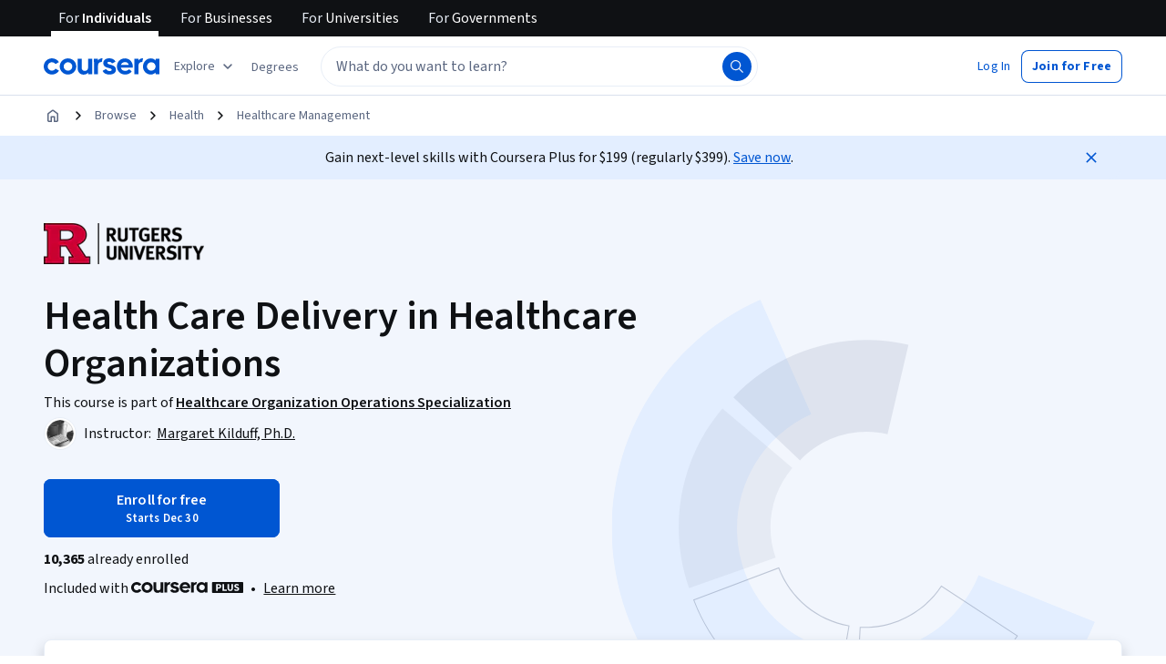

--- FILE ---
content_type: application/javascript
request_url: https://d3njjcbhbojbot.cloudfront.net/webapps/r2-builds/br/consumer-description-page/5.b37757954c414095e45b.js
body_size: 4802
content:
(window.webpackJsonp=window.webpackJsonp||[]).push([[5],{"+H68":function(module,e,t){"use strict";var r=t("q1tI"),n=t.n(r),o=t("JYd8"),a=Object(o.a)("ChevronUpIcon",{ltr:{large:function(e){return n.a.createElement(n.a.Fragment,null,n.a.createElement("path",{d:"M10 9.062L6.583 12.48a.729.729 0 01-1.062 0 .729.729 0 010-1.062l3.958-3.959A.718.718 0 0110 7.23c.194 0 .368.077.52.23l3.96 3.958c.152.152.228.326.228.52a.718.718 0 01-.229.521.729.729 0 01-1.062 0L10 9.062z",fill:"currentColor"}))}}},!1);e.a=a},V16S:function(module,e,t){"use strict";var r=t("fsL8"),n=t.n(r),o=t("W8MJ"),a=t.n(o),c=t("Y3SK"),i=t.n(c),u=t("0okF");function $645f2e67b85a24c9$export$e989c0fffaa6b27a(e,t){return"#comment"!==e.nodeName&&function(e){var t=(0,u.b)(e);if(!(e instanceof t.HTMLElement||e instanceof t.SVGElement))return!1;var r=e.style,n=r.display,o=r.visibility,a="none"!==n&&"hidden"!==o&&"collapse"!==o;if(a){var c=(0,e.ownerDocument.defaultView.getComputedStyle)(e),i=c.display,f=c.visibility;a="none"!==i&&"hidden"!==f&&"collapse"!==f}return a}(e)&&function(e,t){return!e.hasAttribute("hidden")&&!e.hasAttribute("data-react-aria-prevent-focus")&&("DETAILS"!==e.nodeName||!t||"SUMMARY"===t.nodeName||e.hasAttribute("open"))}(e,t)&&(!e.parentElement||$645f2e67b85a24c9$export$e989c0fffaa6b27a(e.parentElement,e))}var f=t("vqUi"),s=t("wdYu"),l=t("W6J9"),d=t("zM4j"),v=t("taMj"),p=function(){var e=$dfc540311bf7f109$export$63eb3ababa9c55c4.prototype;function $dfc540311bf7f109$export$63eb3ababa9c55c4(e,t,r,n){var o=this;this._walkerStack=[],this._currentSetFor=new Set,this._acceptNode=function(e){if(e.nodeType===Node.ELEMENT_NODE){var t,r=e.shadowRoot;if(r){var n=o._doc.createTreeWalker(r,o.whatToShow,{acceptNode:o._acceptNode});return o._walkerStack.unshift(n),NodeFilter.FILTER_ACCEPT}if("function"==typeof o.filter)return o.filter(e);if(null===(t=o.filter)||void 0===t?void 0:t.acceptNode)return o.filter.acceptNode(e);if(null===o.filter)return NodeFilter.FILTER_ACCEPT}return NodeFilter.FILTER_SKIP},this._doc=e,this.root=t,this.filter=null!=n?n:null,this.whatToShow=null!=r?r:NodeFilter.SHOW_ALL,this._currentNode=t,this._walkerStack.unshift(e.createTreeWalker(t,r,this._acceptNode));var a=t.shadowRoot;if(a){var c=this._doc.createTreeWalker(a,this.whatToShow,{acceptNode:this._acceptNode});this._walkerStack.unshift(c)}}return e.firstChild=function(){var e=this.currentNode,t=this.nextNode();return(0,s.c)(e,t)?(t&&(this.currentNode=t),t):(this.currentNode=e,null)},e.lastChild=function(){var e=this._walkerStack[0].lastChild();return e&&(this.currentNode=e),e},e.nextNode=function(){var e=this._walkerStack[0].nextNode();if(e){if(e.shadowRoot){var t,r;if("function"==typeof this.filter?r=this.filter(e):(null===(t=this.filter)||void 0===t?void 0:t.acceptNode)&&(r=this.filter.acceptNode(e)),r===NodeFilter.FILTER_ACCEPT)return this.currentNode=e,e;var n=this.nextNode();return n&&(this.currentNode=n),n}return e&&(this.currentNode=e),e}if(this._walkerStack.length>1){this._walkerStack.shift();var o=this.nextNode();return o&&(this.currentNode=o),o}return null},e.previousNode=function(){var e=this._walkerStack[0];if(e.currentNode===e.root){if(this._currentSetFor.has(e)){if(this._currentSetFor.delete(e),this._walkerStack.length>1){this._walkerStack.shift();var t=this.previousNode();return t&&(this.currentNode=t),t}return null}return null}var r=e.previousNode();if(r){if(r.shadowRoot){var n,o;if("function"==typeof this.filter?o=this.filter(r):(null===(n=this.filter)||void 0===n?void 0:n.acceptNode)&&(o=this.filter.acceptNode(r)),o===NodeFilter.FILTER_ACCEPT)return r&&(this.currentNode=r),r;var a=this.lastChild();return a&&(this.currentNode=a),a}return r&&(this.currentNode=r),r}if(this._walkerStack.length>1){this._walkerStack.shift();var c=this.previousNode();return c&&(this.currentNode=c),c}return null},e.nextSibling=function(){return null},e.previousSibling=function(){return null},e.parentNode=function(){return null},a()($dfc540311bf7f109$export$63eb3ababa9c55c4,[{key:"currentNode",get:function(){return this._currentNode},set:function(e){if(!(0,s.c)(this.root,e))throw new Error("Cannot set currentNode to a node that is not contained by the root node.");var t=[],r=e,n=e;for(this._currentNode=e;r&&r!==this.root;)if(r.nodeType===Node.DOCUMENT_FRAGMENT_NODE){var o=r,a=this._doc.createTreeWalker(o,this.whatToShow,{acceptNode:this._acceptNode});t.push(a),a.currentNode=n,this._currentSetFor.add(a),r=n=o.host}else r=r.parentNode;var c=this._doc.createTreeWalker(this.root,this.whatToShow,{acceptNode:this._acceptNode});t.push(c),c.currentNode=n,this._currentSetFor.add(c),this._walkerStack=t}},{key:"doc",get:function(){return this._doc}}]),$dfc540311bf7f109$export$63eb3ababa9c55c4}();function $dfc540311bf7f109$export$4d0f8be8b12a7ef6(e,t,r,n){return(0,v.a)()?new p(e,t,r,n):e.createTreeWalker(t,r,n)}var b=t("hMJ7"),h=t("v8BH"),N=t("q1tI"),E=t.n(N);t.d(e,"a",(function(){return $9bf71ea28793e738$export$20e40289641fbbb6})),t.d(e,"b",(function(){return $9bf71ea28793e738$export$2d6ec8fc375ceafa}));var m=E.a.createContext(null),S="react-aria-focus-scope-restore",T=null;function $9bf71ea28793e738$export$20e40289641fbbb6(e){var t=e.children,r=e.contain,n=e.restoreFocus,o=e.autoFocus,a=(0,N.useRef)(null),c=(0,N.useRef)(null),d=(0,N.useRef)([]),v=((0,N.useContext)(m)||{}).parentNode,p=(0,N.useMemo)((function(){return new g({scopeRef:d})}),[d]);(0,f.a)((function(){var e=v||w.root;if(w.getTreeNode(e.scopeRef)&&T&&!$9bf71ea28793e738$var$isAncestorScope(T,e.scopeRef)){var t=w.getTreeNode(T);t&&(e=t)}e.addChild(p),w.addNode(p)}),[p,v]),(0,f.a)((function(){var e=w.getTreeNode(d);e&&(e.contain=!!r)}),[r]),(0,f.a)((function(){for(var e,t=null===(e=a.current)||void 0===e?void 0:e.nextSibling,r=[],stopPropagation=function(e){return e.stopPropagation()};t&&t!==c.current;)r.push(t),t.addEventListener(S,stopPropagation),t=t.nextSibling;return d.current=r,function(){for(var e=0,t=r;e<t.length;e++){t[e].removeEventListener(S,stopPropagation)}}}),[t]),function(e,t,r){(0,f.a)((function(){if(!t&&!r){var n=e.current,o=(0,u.a)(n?n[0]:void 0),onFocus=function(t){var r=(0,s.b)(t);$9bf71ea28793e738$var$isElementInScope(r,e.current)?T=e:$9bf71ea28793e738$var$isElementInAnyScope(r)||(T=null)};return o.addEventListener("focusin",onFocus,!1),null==n||n.forEach((function(e){return e.addEventListener("focusin",onFocus,!1)})),function(){o.removeEventListener("focusin",onFocus,!1),null==n||n.forEach((function(e){return e.removeEventListener("focusin",onFocus,!1)}))}}}),[e,t,r])}(d,n,r),function(e,t){var r=(0,N.useRef)(void 0),n=(0,N.useRef)(void 0);(0,f.a)((function(){var o=e.current;if(t){var a=(0,u.a)(o?o[0]:void 0),onKeyDown=function(t){if(!("Tab"!==t.key||t.altKey||t.ctrlKey||t.metaKey||!$9bf71ea28793e738$var$shouldContainFocus(e)||t.isComposing)){var r=(0,s.a)(a),n=e.current;if(n&&$9bf71ea28793e738$var$isElementInScope(r,n)){var o=$9bf71ea28793e738$export$2d6ec8fc375ceafa($9bf71ea28793e738$var$getScopeRoot(n),{tabbable:!0},n);if(r){o.currentNode=r;var c=t.shiftKey?o.previousNode():o.nextNode();c||(o.currentNode=t.shiftKey?n[n.length-1].nextElementSibling:n[0].previousElementSibling,c=t.shiftKey?o.previousNode():o.nextNode()),t.preventDefault(),c&&$9bf71ea28793e738$var$focusElement(c,!0)}}}},onFocus=function(t){T&&!$9bf71ea28793e738$var$isAncestorScope(T,e)||!$9bf71ea28793e738$var$isElementInScope((0,s.b)(t),e.current)?$9bf71ea28793e738$var$shouldContainFocus(e)&&!$9bf71ea28793e738$var$isElementInChildScope((0,s.b)(t),e)?r.current?r.current.focus():T&&T.current&&$9bf71ea28793e738$var$focusFirstInScope(T.current):$9bf71ea28793e738$var$shouldContainFocus(e)&&(r.current=(0,s.b)(t)):(T=e,r.current=(0,s.b)(t))},onBlur=function(t){n.current&&cancelAnimationFrame(n.current),n.current=requestAnimationFrame((function(){var n=(0,b.a)(),o=("virtual"===n||null===n)&&(0,l.a)()&&(0,l.c)(),c=(0,s.a)(a);if(!o&&c&&$9bf71ea28793e738$var$shouldContainFocus(e)&&!$9bf71ea28793e738$var$isElementInChildScope(c,e)){T=e;var i,u=(0,s.b)(t);if(u&&u.isConnected)r.current=u,null===(i=r.current)||void 0===i||i.focus();else T.current&&$9bf71ea28793e738$var$focusFirstInScope(T.current)}}))};return a.addEventListener("keydown",onKeyDown,!1),a.addEventListener("focusin",onFocus,!1),null==o||o.forEach((function(e){return e.addEventListener("focusin",onFocus,!1)})),null==o||o.forEach((function(e){return e.addEventListener("focusout",onBlur,!1)})),function(){a.removeEventListener("keydown",onKeyDown,!1),a.removeEventListener("focusin",onFocus,!1),null==o||o.forEach((function(e){return e.removeEventListener("focusin",onFocus,!1)})),null==o||o.forEach((function(e){return e.removeEventListener("focusout",onBlur,!1)}))}}n.current&&(cancelAnimationFrame(n.current),n.current=void 0)}),[e,t]),(0,f.a)((function(){return function(){n.current&&cancelAnimationFrame(n.current)}}),[n])}(d,r),function(e,t,r){var n=(0,N.useRef)("undefined"!=typeof document?(0,s.a)((0,u.a)(e.current?e.current[0]:void 0)):null);(0,f.a)((function(){var n=e.current,o=(0,u.a)(n?n[0]:void 0);if(t&&!r){var onFocus=function(){T&&!$9bf71ea28793e738$var$isAncestorScope(T,e)||!$9bf71ea28793e738$var$isElementInScope((0,s.a)(o),e.current)||(T=e)};return o.addEventListener("focusin",onFocus,!1),null==n||n.forEach((function(e){return e.addEventListener("focusin",onFocus,!1)})),function(){o.removeEventListener("focusin",onFocus,!1),null==n||n.forEach((function(e){return e.removeEventListener("focusin",onFocus,!1)}))}}}),[e,r]),(0,f.a)((function(){var n=(0,u.a)(e.current?e.current[0]:void 0);if(t){var onKeyDown=function(t){if(!("Tab"!==t.key||t.altKey||t.ctrlKey||t.metaKey||!$9bf71ea28793e738$var$shouldContainFocus(e)||t.isComposing)){var r=n.activeElement;if($9bf71ea28793e738$var$isElementInChildScope(r,e)&&$9bf71ea28793e738$var$shouldRestoreFocus(e)){var o=w.getTreeNode(e);if(o){var a=o.nodeToRestore,c=$9bf71ea28793e738$export$2d6ec8fc375ceafa(n.body,{tabbable:!0});c.currentNode=r;var i=t.shiftKey?c.previousNode():c.nextNode();if(a&&a.isConnected&&a!==n.body||(a=void 0,o.nodeToRestore=void 0),(!i||!$9bf71ea28793e738$var$isElementInChildScope(i,e))&&a){c.currentNode=a;do{i=t.shiftKey?c.previousNode():c.nextNode()}while($9bf71ea28793e738$var$isElementInChildScope(i,e));t.preventDefault(),t.stopPropagation(),i?$9bf71ea28793e738$var$focusElement(i,!0):$9bf71ea28793e738$var$isElementInAnyScope(a)?$9bf71ea28793e738$var$focusElement(a,!0):r.blur()}}}}};return r||n.addEventListener("keydown",onKeyDown,!0),function(){r||n.removeEventListener("keydown",onKeyDown,!0)}}}),[e,t,r]),(0,f.a)((function(){var r=(0,u.a)(e.current?e.current[0]:void 0);if(t){var o,a=w.getTreeNode(e);if(a)return a.nodeToRestore=null!==(o=n.current)&&void 0!==o?o:void 0,function(){var n=w.getTreeNode(e);if(n){var o=n.nodeToRestore,a=(0,s.a)(r);if(t&&o&&(a&&$9bf71ea28793e738$var$isElementInChildScope(a,e)||a===r.body&&$9bf71ea28793e738$var$shouldRestoreFocus(e))){var c=w.clone();requestAnimationFrame((function(){if(r.activeElement===r.body){for(var t=c.getTreeNode(e);t;){if(t.nodeToRestore&&t.nodeToRestore.isConnected)return void $9bf71ea28793e738$var$restoreFocusToElement(t.nodeToRestore);t=t.parent}for(t=c.getTreeNode(e);t;){if(t.scopeRef&&t.scopeRef.current&&w.getTreeNode(t.scopeRef))return void $9bf71ea28793e738$var$restoreFocusToElement($9bf71ea28793e738$var$getFirstInScope(t.scopeRef.current,!0));t=t.parent}}}))}}}}}),[e,t])}(d,n,r),function(e,t){var r=E.a.useRef(t);(0,N.useEffect)((function(){if(r.current){T=e;var t=(0,u.a)(e.current?e.current[0]:void 0);!$9bf71ea28793e738$var$isElementInScope((0,s.a)(t),T.current)&&e.current&&$9bf71ea28793e738$var$focusFirstInScope(e.current)}r.current=!1}),[e])}(d,o),(0,N.useEffect)((function(){var e=(0,s.a)((0,u.a)(d.current?d.current[0]:void 0)),t=null;if($9bf71ea28793e738$var$isElementInScope(e,d.current)){var r,n=i()(w.traverse());try{for(n.s();!(r=n.n()).done;){var o=r.value;o.scopeRef&&$9bf71ea28793e738$var$isElementInScope(e,o.scopeRef.current)&&(t=o)}}catch(e){n.e(e)}finally{n.f()}t===w.getTreeNode(d)&&(T=t.scopeRef)}}),[d]),(0,f.a)((function(){return function(){var e,t,r,n=null!==(r=null===(t=w.getTreeNode(d))||void 0===t?void 0:null===(e=t.parent)||void 0===e?void 0:e.scopeRef)&&void 0!==r?r:null;d!==T&&!$9bf71ea28793e738$var$isAncestorScope(d,T)||n&&!w.getTreeNode(n)||(T=n),w.removeTreeNode(d)}}),[d]);var h=(0,N.useMemo)((function(){return function(e){return{focusNext:function(){var t,r=arguments.length>0&&void 0!==arguments[0]?arguments[0]:{},n=e.current,o=r.from,a=r.tabbable,c=r.wrap,i=r.accept,f=o||(0,s.a)((0,u.a)(null!==(t=n[0])&&void 0!==t?t:void 0)),l=n[0].previousElementSibling,d=$9bf71ea28793e738$var$getScopeRoot(n),v=$9bf71ea28793e738$export$2d6ec8fc375ceafa(d,{tabbable:a,accept:i},n);v.currentNode=$9bf71ea28793e738$var$isElementInScope(f,n)?f:l;var p=v.nextNode();return!p&&c&&(v.currentNode=l,p=v.nextNode()),p&&$9bf71ea28793e738$var$focusElement(p,!0),p},focusPrevious:function(){var t,r=arguments.length>0&&void 0!==arguments[0]?arguments[0]:{},n=e.current,o=r.from,a=r.tabbable,c=r.wrap,i=r.accept,f=o||(0,s.a)((0,u.a)(null!==(t=n[0])&&void 0!==t?t:void 0)),l=n[n.length-1].nextElementSibling,d=$9bf71ea28793e738$var$getScopeRoot(n),v=$9bf71ea28793e738$export$2d6ec8fc375ceafa(d,{tabbable:a,accept:i},n);v.currentNode=$9bf71ea28793e738$var$isElementInScope(f,n)?f:l;var p=v.previousNode();return!p&&c&&(v.currentNode=l,p=v.previousNode()),p&&$9bf71ea28793e738$var$focusElement(p,!0),p},focusFirst:function(){var t=arguments.length>0&&void 0!==arguments[0]?arguments[0]:{},r=e.current,n=t.tabbable,o=t.accept,a=$9bf71ea28793e738$var$getScopeRoot(r),c=$9bf71ea28793e738$export$2d6ec8fc375ceafa(a,{tabbable:n,accept:o},r);c.currentNode=r[0].previousElementSibling;var i=c.nextNode();return i&&$9bf71ea28793e738$var$focusElement(i,!0),i},focusLast:function(){var t=arguments.length>0&&void 0!==arguments[0]?arguments[0]:{},r=e.current,n=t.tabbable,o=t.accept,a=$9bf71ea28793e738$var$getScopeRoot(r),c=$9bf71ea28793e738$export$2d6ec8fc375ceafa(a,{tabbable:n,accept:o},r);c.currentNode=r[r.length-1].nextElementSibling;var i=c.previousNode();return i&&$9bf71ea28793e738$var$focusElement(i,!0),i}}}(d)}),[]),R=(0,N.useMemo)((function(){return{focusManager:h,parentNode:p}}),[p,h]);return E.a.createElement(m.Provider,{value:R},E.a.createElement("span",{"data-focus-scope-start":!0,hidden:!0,ref:a}),t,E.a.createElement("span",{"data-focus-scope-end":!0,hidden:!0,ref:c}))}function $9bf71ea28793e738$var$getScopeRoot(e){return e[0].parentElement}function $9bf71ea28793e738$var$shouldContainFocus(e){for(var t=w.getTreeNode(T);t&&t.scopeRef!==e;){if(t.contain)return!1;t=t.parent}return!0}function $9bf71ea28793e738$var$isElementInAnyScope(e){return $9bf71ea28793e738$var$isElementInChildScope(e)}function $9bf71ea28793e738$var$isElementInScope(e,t){return!!e&&(!!t&&t.some((function(t){return t.contains(e)})))}function $9bf71ea28793e738$var$isElementInChildScope(e){var t=arguments.length>1&&void 0!==arguments[1]?arguments[1]:null;if(e instanceof Element&&e.closest("[data-react-aria-top-layer]"))return!0;var r,n=i()(w.traverse(w.getTreeNode(t)));try{for(n.s();!(r=n.n()).done;){var o=r.value.scopeRef;if(o&&$9bf71ea28793e738$var$isElementInScope(e,o.current))return!0}}catch(e){n.e(e)}finally{n.f()}return!1}function $9bf71ea28793e738$var$isAncestorScope(e,t){for(var r,n=null===(r=w.getTreeNode(t))||void 0===r?void 0:r.parent;n;){if(n.scopeRef===e)return!0;n=n.parent}return!1}function $9bf71ea28793e738$var$focusElement(e){var t=arguments.length>1&&void 0!==arguments[1]&&arguments[1];if(null==e||t){if(null!=e)try{e.focus()}catch(e){}}else try{(0,h.a)(e)}catch(e){}}function $9bf71ea28793e738$var$getFirstInScope(e){var t=!(arguments.length>1&&void 0!==arguments[1])||arguments[1],r=e[0].previousElementSibling,n=$9bf71ea28793e738$var$getScopeRoot(e),o=$9bf71ea28793e738$export$2d6ec8fc375ceafa(n,{tabbable:t},e);o.currentNode=r;var a=o.nextNode();return t&&!a&&((o=$9bf71ea28793e738$export$2d6ec8fc375ceafa(n=$9bf71ea28793e738$var$getScopeRoot(e),{tabbable:!1},e)).currentNode=r,a=o.nextNode()),a}function $9bf71ea28793e738$var$focusFirstInScope(e){$9bf71ea28793e738$var$focusElement($9bf71ea28793e738$var$getFirstInScope(e,!(arguments.length>1&&void 0!==arguments[1])||arguments[1]))}function $9bf71ea28793e738$var$shouldRestoreFocus(e){for(var t=w.getTreeNode(T);t&&t.scopeRef!==e;){if(t.nodeToRestore)return!1;t=t.parent}return(null==t?void 0:t.scopeRef)===e}function $9bf71ea28793e738$var$restoreFocusToElement(e){e.dispatchEvent(new CustomEvent(S,{bubbles:!0,cancelable:!0}))&&$9bf71ea28793e738$var$focusElement(e)}function $9bf71ea28793e738$export$2d6ec8fc375ceafa(e,t,r){var n=(null==t?void 0:t.tabbable)?d.b:d.a,o=(null==e?void 0:e.nodeType)===Node.ELEMENT_NODE?e:null,a=(0,u.a)(o),c=$dfc540311bf7f109$export$4d0f8be8b12a7ef6(a,e||a,NodeFilter.SHOW_ELEMENT,{acceptNode:function(e){var o;return(null==t?void 0:null===(o=t.from)||void 0===o?void 0:o.contains(e))?NodeFilter.FILTER_REJECT:!n(e)||!$645f2e67b85a24c9$export$e989c0fffaa6b27a(e)||r&&!$9bf71ea28793e738$var$isElementInScope(e,r)||(null==t?void 0:t.accept)&&!t.accept(e)?NodeFilter.FILTER_SKIP:NodeFilter.FILTER_ACCEPT}});return(null==t?void 0:t.from)&&(c.currentNode=t.from),c}var R=function(){var e=$9bf71ea28793e738$var$Tree.prototype;function $9bf71ea28793e738$var$Tree(){this.fastMap=new Map,this.root=new g({scopeRef:null}),this.fastMap.set(null,this.root)}return e.getTreeNode=function(e){return this.fastMap.get(e)},e.addTreeNode=function(e,t,r){var n=this.fastMap.get(null!=t?t:null);if(n){var o=new g({scopeRef:e});n.addChild(o),o.parent=n,this.fastMap.set(e,o),r&&(o.nodeToRestore=r)}},e.addNode=function(e){this.fastMap.set(e.scopeRef,e)},e.removeTreeNode=function(e){if(null!==e){var t=this.fastMap.get(e);if(t){var r,n=t.parent,o=i()(this.traverse());try{for(o.s();!(r=o.n()).done;){var a=r.value;a!==t&&t.nodeToRestore&&a.nodeToRestore&&t.scopeRef&&t.scopeRef.current&&$9bf71ea28793e738$var$isElementInScope(a.nodeToRestore,t.scopeRef.current)&&(a.nodeToRestore=t.nodeToRestore)}}catch(e){o.e(e)}finally{o.f()}var c=t.children;n&&(n.removeChild(t),c.size>0&&c.forEach((function(e){return n&&n.addChild(e)}))),this.fastMap.delete(t.scopeRef)}}},e.traverse=function(){var e=this,t=arguments.length>0&&void 0!==arguments[0]?arguments[0]:this.root;return n()().mark((function _callee(){var r,o,a;return n()().wrap((function(n){for(;;)switch(n.prev=n.next){case 0:if(null==t.scopeRef){n.next=3;break}return n.next=3,t;case 3:if(!(t.children.size>0)){n.next=20;break}r=i()(t.children),n.prev=5,r.s();case 7:if((o=r.n()).done){n.next=12;break}return a=o.value,n.delegateYield(e.traverse(a),"t0",10);case 10:n.next=7;break;case 12:n.next=17;break;case 14:n.prev=14,n.t1=n.catch(5),r.e(n.t1);case 17:return n.prev=17,r.f(),n.finish(17);case 20:case"end":return n.stop()}}),_callee,null,[[5,14,17,20]])}))()},e.clone=function(){var e,t,r,n=new $9bf71ea28793e738$var$Tree,o=i()(this.traverse());try{for(o.s();!(r=o.n()).done;){var a=r.value;n.addTreeNode(a.scopeRef,null!==(t=null===(e=a.parent)||void 0===e?void 0:e.scopeRef)&&void 0!==t?t:null,a.nodeToRestore)}}catch(e){o.e(e)}finally{o.f()}return n},a()($9bf71ea28793e738$var$Tree,[{key:"size",get:function(){return this.fastMap.size}}]),$9bf71ea28793e738$var$Tree}(),g=function(){var e=$9bf71ea28793e738$var$TreeNode.prototype;function $9bf71ea28793e738$var$TreeNode(e){this.children=new Set,this.contain=!1,this.scopeRef=e.scopeRef}return e.addChild=function(e){this.children.add(e),e.parent=this},e.removeChild=function(e){this.children.delete(e),e.parent=void 0},$9bf71ea28793e738$var$TreeNode}(),w=new R},dYbo:function(module,e,t){"use strict";var r=t("q1tI"),n=t.n(r),o=t("JYd8"),a=Object(o.a)("ChevronDownIcon",{ltr:{large:function(e){return n.a.createElement(n.a.Fragment,null,n.a.createElement("path",{d:"M9.996 12.75a.756.756 0 01-.281-.052.69.69 0 01-.236-.156L5.528 8.59a.705.705 0 01-.226-.538.769.769 0 01.24-.531.729.729 0 011.062 0L10 10.938l3.417-3.417a.693.693 0 01.531-.219.769.769 0 01.531.24.729.729 0 01-.007 1.068l-3.951 3.932a.756.756 0 01-.525.208z",fill:"currentColor"}))}}},!1);e.a=a},v8BH:function(module,e,t){"use strict";t.d(e,"a",(function(){return $3ad3f6e1647bc98d$export$80f3e147d781571c}));var r=t("hMJ7"),n=t("0okF"),o=t("wdYu"),a=t("+nhH"),c=t("fVId");function $3ad3f6e1647bc98d$export$80f3e147d781571c(e){var t=(0,n.a)(e),i=(0,o.a)(t);if("virtual"===(0,r.a)()){var u=i;(0,a.a)((function(){(0,o.a)(t)===u&&e.isConnected&&(0,c.a)(e)}))}else(0,c.a)(e)}}}]);
//# sourceMappingURL=5.b37757954c414095e45b.js.map

--- FILE ---
content_type: application/javascript
request_url: https://d3njjcbhbojbot.cloudfront.net/webapps/r2-builds/br/consumer-description-page/12.369a560984b67032f2a0.js
body_size: 3428
content:
(window.webpackJsonp=window.webpackJsonp||[]).push([[12],{ELMp:function(module,e,r){"use strict";var c=r("q1tI"),a=r.n(c),l=r("JYd8"),t=Object(l.a)("AddCloudDesktopIcon",{ltr:{large:function(e){return a.a.createElement(a.a.Fragment,null,a.a.createElement("path",{fillRule:"evenodd",clipRule:"evenodd",d:"M8.27 15.06a.5.5 0 01.5-.5h2.46a.5.5 0 010 1H8.77a.5.5 0 01-.5-.5z",fill:"currentColor"}),a.a.createElement("path",{fillRule:"evenodd",clipRule:"evenodd",d:"M2.707 11.5H17.25l2.25 3.937V17.5H.5v-2.06l2.207-3.94zm.586 1L1.5 15.7v.8h17v-.797L16.67 12.5H3.293z",fill:"currentColor"}),a.a.createElement("path",{fillRule:"evenodd",clipRule:"evenodd",d:"M2.5 2.5h14.96v10H2.5v-10zm1 1v8h12.96v-8H3.5z",fill:"currentColor"}),a.a.createElement("path",{fillRule:"evenodd",clipRule:"evenodd",d:"M9.5 9.5v-4h1v4h-1z",fill:"currentColor"}),a.a.createElement("path",{fillRule:"evenodd",clipRule:"evenodd",d:"M12 8H8V7h4v1z",fill:"currentColor"}))}}},!1);e.a=t},PHh7:function(module,e,r){"use strict";var c=r("7dCO"),a=r("0xU5"),l=r("/5n7"),t=r("wLNJ"),i=r("q1tI"),o=r.n(i),n=r("Gok7"),d=r("iuhU"),s=r("hvQS"),v=r("fdGY"),u=r("iVfz"),p=r("OJhJ"),b=r.n(p),h=r("OhL7"),m=r("cnkd"),g=r("SrjX"),j=r("Who7"),O=Object(m.a)("Chip",["root","selected","deletable","deleteIcon","startIcon","label"]),f=Object(h.c)("&.",O.root,"{",j.c.bodySecondary,";display:inline-flex;align-items:center;min-height:32px;min-width:44px;padding:var(--cds-spacing-50) var(--cds-spacing-150);color:var(--cds-color-neutral-primary);border:1px solid var(--cds-color-neutral-stroke-primary-weak);border-radius:var(--cds-border-radius-400);background-color:var(--cds-color-neutral-background-primary);&:hover{color:var(--cds-color-interactive-primary-hover);border-color:var(--cds-color-interactive-primary-hover);background-color:var(\n        --cds-color-interactive-background-primary-hover-weak\n      );}&:active{color:var(--cds-color-interactive-primary-pressed);border-color:var(--cds-color-interactive-primary-pressed);background-color:var(\n        --cds-color-interactive-background-primary-pressed-weak\n      );}&.",g.a.focusVisible,"::after{border-radius:var(--cds-border-radius-400);}}&.",O.selected,"{",j.c.actionSecondary,";color:var(--cds-color-neutral-primary-invert);border-color:var(--cds-color-interactive-secondary-selected);background-color:var(--cds-color-interactive-secondary-selected);&:hover{color:var(--cds-color-neutral-primary-invert);border-color:var(--cds-color-interactive-primary-hover);background-color:var(--cds-color-interactive-primary-hover);}&:active{color:var(--cds-color-neutral-primary-invert);border-color:var(--cds-color-interactive-primary-pressed);background-color:var(--cds-color-interactive-primary-pressed);}}&.",O.deletable,"{padding:0 var(--cds-spacing-100) 0 var(--cds-spacing-150);color:var(--cds-color-neutral-primary);.",O.deleteIcon,"{color:var(--cds-color-neutral-primary-weak);}&:hover .",O.deleteIcon,"{color:var(--cds-color-interactive-primary-hover);}&:active .",O.deleteIcon,"{color:var(--cds-color-interactive-primary-pressed);}}.",O.startIcon,"{margin-left:0;display:inherit;margin-right:var(--cds-spacing-50);}.",O.label,"{width:100%;display:inherit;align-items:inherit;justify-content:inherit;}"),y={Delete:"delete"},k={Delete:"刪除"},z={ar:{Delete:"حذف"},az:{Delete:"sil"},de:{Delete:"Löschen"},el:{Delete:"διαγραφή"},en:y,"en-US":y,es:{Delete:"Borrar"},"fa-af":{Delete:"حذف"},fr:{Delete:"Supprimer"},hi:{Delete:"मिटाएँ"},hu:{Delete:"törölés"},id:{Delete:"Hapus"},it:{Delete:"elimina"},ja:{Delete:"削除"},kk:{Delete:"Жою"},ko:{Delete:"삭제"},nl:{Delete:"verwijderen"},pl:{Delete:"usuń"},ps:{Delete:"ړنګول"},pt:{Delete:"Excluir"},ru:{Delete:"Удалить"},sv:{Delete:"ta bort"},th:{Delete:"ลบ"},tr:{Delete:"sil"},uk:{Delete:"Видалити"},uz:{Delete:"oʻchirish"},vi:{Delete:"xóa"},"zh-tw":k,"zh-hk":k,"zh-mo":k,zh:{Delete:"删除"}},D=["icon","children","selected","variant","id"],w=o.a.forwardRef((function(e,r){var i,o,p,h=Object(c.a)(z),m=e.icon,g=e.children,j=e.selected,y=void 0!==j&&j,k=e.variant,w=e.id,I=Object(l.c)(e,D),C=Object(u.d)({id:w,selected:y},[w,y]),E=C.id,L=C.ref,x=C.commonProps,H=(null==x?void 0:x.variant)||k||"select",M=(null==x?void 0:x.role)||e.role,A=Object(u.c)(),J=Object(u.b)(E);A&&"radio"===M&&(p=A.items.some((function(e){return A.props[e.id].selected}))?y?0:-1:0===J?0:-1);var N=Object(t.b)(a.a.Provider,Object.assign({value:{size:null==m?void 0:null==(i=m.props)?void 0:i.size}},{children:m}),void 0),R=m&&Object(t.b)("span",Object.assign({className:O.startIcon},{children:N}),void 0);return Object(t.c)(s.a,Object.assign({ref:b()(r,L),"aria-checked":"select"===H?y:void 0,classes:{root:Object(d.a)(O.root,(o={},o[O.deletable]="delete"===H,o[O.selected]="select"===H&&y,o))},css:f,tabIndex:p},I,{id:E,role:M,onClick:function(r){var c;A&&"delete"===H&&J>0&&(null==(c=A.items[J-1])||c.element.focus());null==e.onClick||e.onClick(r)}},{children:[Object(t.c)("span",Object.assign({className:O.label},{children:[R,g]}),void 0),"delete"===H&&Object(t.c)(t.a,{children:[Object(t.c)(n.a,{children:[",",h.format("Delete")]},void 0),Object(t.b)("div",Object.assign({className:O.deleteIcon},{children:Object(t.b)(v.a,{display:"block",size:"medium"},void 0)}),void 0)]},void 0)]}),void 0)}));e.a=w},VraA:function(module,e,r){"use strict";var c=r("q1tI"),a=r.n(c),l=r("JYd8"),t=Object(l.a)("QuizIcon",{ltr:{large:function(e){return a.a.createElement(a.a.Fragment,null,a.a.createElement("path",{d:"M3.5 17c-.413 0-.766-.147-1.06-.44A1.445 1.445 0 012 15.5v-11c0-.412.147-.766.44-1.06.294-.293.647-.44 1.06-.44h13c.413 0 .766.147 1.06.44.293.294.44.648.44 1.06v11c0 .412-.147.766-.44 1.06-.294.293-.647.44-1.06.44h-13zm0-1.5h13v-11h-13v11zm4.146-1.48c.212 0 .39-.07.534-.213a.72.72 0 00.216-.532.734.734 0 00-.216-.535.72.72 0 00-.534-.22h-2.5a.728.728 0 00-.535.215.72.72 0 00-.215.532c0 .21.072.39.215.535a.72.72 0 00.535.219h2.5zm4.479-3.645l-.538-.544a.67.67 0 00-.52-.216.8.8 0 00-.535.24.745.745 0 00.006 1.058l1.07 1.07c.15.15.324.225.52.225.198 0 .37-.076.518-.229l2.5-2.5a.73.73 0 000-1.063.733.733 0 00-1.063 0l-1.958 1.959zm-4.48.375c.213 0 .391-.072.535-.214a.72.72 0 00.216-.532.734.734 0 00-.216-.535.72.72 0 00-.534-.219h-2.5a.728.728 0 00-.535.214.72.72 0 00-.215.532c0 .21.072.39.215.535a.72.72 0 00.535.219h2.5zm0-3.25c.213 0 .391-.071.535-.214a.72.72 0 00.216-.532.734.734 0 00-.216-.535A.72.72 0 007.646 6h-2.5a.728.728 0 00-.535.214.72.72 0 00-.215.532c0 .21.072.39.215.535a.72.72 0 00.535.219h2.5z",fill:"currentColor"}))}}},!1);e.a=t},dJ0v:function(module,e,r){"use strict";var c=r("q1tI"),a=r.n(c),l=r("JYd8"),t=Object(l.a)("BriefcaseIcon",{ltr:{large:function(e){return a.a.createElement(a.a.Fragment,null,a.a.createElement("path",{d:"M3.5 17c-.413 0-.766-.147-1.06-.44A1.445 1.445 0 012 15.5v-9c0-.412.147-.766.44-1.06.294-.293.647-.44 1.06-.44H7V3.496c0-.414.147-.767.441-1.058A1.452 1.452 0 018.501 2h3.004c.413 0 .766.147 1.057.44.292.294.438.647.438 1.06V5h3.5c.413 0 .766.147 1.06.44.293.294.44.647.44 1.06v9c0 .412-.147.766-.44 1.06-.294.293-.647.44-1.06.44h-13zm0-1.5h13v-9h-13v9zM8.5 5h3V3.5h-3V5z",fill:"currentColor"}))}}},!1);e.a=t},lFXE:function(module,e,r){"use strict";var c=r("acd4"),a=r("/5n7"),l=r("wLNJ"),t=r("6/Gu"),i=r("iuhU"),o=r("l1rq"),n=r("iVfz"),d=r("2vos"),s=["children","role"],ChipsCollection_esm=function(e){var r=e.children,c=e.role,t=Object(a.c)(e,s),i=Object(n.c)(),o=Object(d.a)({elements:null==i?void 0:i.items.map((function(e){return e.element})),disableArrowsNavigation:"radio"!==(null==i?void 0:i.commonProps.role)}).onKeyDown;return Object(l.b)("div",Object.assign({role:c,onKeyDown:function(e){var r;null==(r=o(e))||r.click()}},t,{children:r}),void 0)},v=r("OhL7"),u=r("cnkd"),p=Object(u.a)("ChipGroup",["chipGroup","groupWrapInline","label","inlineLabel","group"]),b=Object(v.c)(".",p.chipGroup,"{min-height:32px;gap:var(--cds-spacing-200) var(--cds-spacing-100);&.",p.groupWrapInline,"{display:inline-block;margin-bottom:calc(var(--cds-spacing-100) * -1);.",p.group,"{display:inline;margin-bottom:calc(var(--cds-spacing-100) * -1);button{margin-bottom:var(--cds-spacing-100);margin-right:var(--cds-spacing-50);}}}}.",p.inlineLabel,"{display:inline;line-height:32px;margin-bottom:var(--cds-spacing-100);margin-right:var(--cds-spacing-100);vertical-align:top;}.",p.group,"{display:flex;flex-wrap:wrap;gap:var(--cds-spacing-100) var(--cds-spacing-50);}"),h=["className","label","inlineLabel","variant","children","multiSelect"];e.a=function(e){var r,d=e.className,s=e.label,v=e.inlineLabel,u=e.variant,m=void 0===u?"select":u,g=e.children,j=e.multiSelect,O=Object(a.c)(e,h),f=Object(c.a)(),y=Object(c.a)(O.id),k="button";return"select"===m&&(k=j?"checkbox":"radio"),Object(l.b)("div",Object.assign({css:b},{children:Object(l.c)(t.a,Object.assign({container:!0,className:Object(i.a)(p.chipGroup,(r={},r[p.groupWrapInline]=v,r)),direction:v?"row":"column"},{children:[s&&Object(l.b)(o.a,Object.assign({className:Object(i.a)(v?p.inlineLabel:p.label),component:"label",htmlFor:y,id:f,variant:"subtitleMedium"},{children:s}),void 0),Object(l.b)(n.a,Object.assign({commonProps:{role:k,variant:m}},{children:Object(l.b)(ChipsCollection_esm,Object.assign({"aria-labelledby":s?f:O["aria-labelledby"],"aria-live":"polite","aria-relevant":"text",className:Object(i.a)(p.group,d),id:y,role:"radio"===k?"radiogroup":"group"},{children:g}),void 0)}),void 0)]}),void 0)}),void 0)}},qAEB:function(module,e,r){"use strict";var c=r("q1tI"),a=r.n(c),l=r("JYd8"),t=Object(l.a)("HonorsAssignmentIcon",{ltr:{large:function(e){return a.a.createElement(a.a.Fragment,null,a.a.createElement("path",{d:"M10 9.938L8.604 11c-.07.056-.142.056-.219 0-.076-.056-.1-.125-.072-.208l.541-1.73-1.437-1.124c-.07-.056-.09-.125-.063-.209.028-.083.09-.125.188-.125H9.27l.541-1.708c.028-.083.09-.125.188-.125.097 0 .16.042.188.125l.541 1.708h1.73c.097 0 .16.042.187.125.028.083.007.153-.063.208l-1.437 1.125.541 1.73c.028.083.004.152-.072.208-.077.056-.15.056-.22 0L10 9.937zM10 18l-3.604.792a.702.702 0 01-.636-.146.72.72 0 01-.28-.584v-4.895c-.598-.514-1.077-1.202-1.438-2.063A6.683 6.683 0 013.5 8.5c0-1.806.632-3.34 1.896-4.604C6.66 2.632 8.194 2 10 2s3.34.632 4.604 1.896C15.868 5.16 16.5 6.694 16.5 8.5c0 .889-.167 1.76-.5 2.615-.333.854-.833 1.545-1.5 2.072v4.876a.72.72 0 01-.281.583.703.703 0 01-.636.146L10 18zm0-4.5c1.389 0 2.57-.486 3.542-1.458C14.514 11.069 15 9.889 15 8.5c0-1.389-.486-2.57-1.458-3.542C12.569 3.986 11.389 3.5 10 3.5c-1.389 0-2.57.486-3.542 1.458C5.486 5.931 5 7.111 5 8.5c0 1.389.486 2.57 1.458 3.542.973.972 2.153 1.458 3.542 1.458zm-3.02 3.625l3.02-.667 3 .667V14.25c-.458.25-.941.438-1.448.563A6.46 6.46 0 0110 15a6.954 6.954 0 01-1.563-.177c-.513-.118-1-.31-1.458-.573v2.875z",fill:"currentColor"}))}}},!1);e.a=t}}]);
//# sourceMappingURL=12.369a560984b67032f2a0.js.map

--- FILE ---
content_type: application/javascript
request_url: https://d3njjcbhbojbot.cloudfront.net/webapps/r2-builds/br/consumer-description-page/18.21a5136f6be007d57f68.js
body_size: 9206
content:
(window.webpackJsonp=window.webpackJsonp||[]).push([[18],{"+Uvd":function(module,e,n){"use strict";var a,i,t=n("OhL7"),r=n("VkAN"),o=n.n(r),d=n("q1tI"),c=n("FdHa"),l=n("+B42"),s=n("6/Gu"),u=n("mHyk"),m=n("9wFC"),g=n("2HRx"),p=n("gjrg"),v=n("dl6a"),k=n.n(v),b={relatedSkillsContainerVariantB:Object(t.c)(a||(a=o()(["\n    margin-bottom: calc(var(--cds-spacing-400) * -1);\n    padding-top: 0 !important;\n\n    "," {\n      margin-top: var(--cds-spacing-300);\n    }\n\n    div:first-of-type {\n      padding: 0;\n    }\n  "])),c.a.down("md")),relatedSkillsContainerVariantC:Object(t.c)(i||(i=o()(["\n    margin-top: calc(var(--cds-spacing-100) * -1);\n    margin-bottom: var(--cds-spacing-100);\n\n    "," {\n      margin-top: 0;\n    }\n  "])),c.a.down("md"))},related_skills_RelatedSkillsModule=function(e){var n=e.specializationAndCourseSkills,a=e.aboutSectionSkills,i=e.title,t=Object(p.b)().treatment,r="B"===t,o="C"===t,c=Object(d.useMemo)((function(){return r?"titleSmall":"subtitleLarge"}),[r,o]),v=Object(u.e)("view_page_section",{pageSection:{sectionName:"skills"}}),f=Object(d.useMemo)((function(){return function(e,n){if(null==e||!e.length)return[];if(null==n||!n.length)return e.slice(0,10);var a=new Set(n.map((function(e){return e.toLowerCase()})));return e.filter((function(e){return!a.has(e.toLowerCase())})).slice(0,10)}(n,a)}),[n,a]);return null!=f&&f.length?d.createElement(g.a,{ref:v},d.createElement(l.a,null,d.createElement(s.a,{item:!0,css:[r?b.relatedSkillsContainerVariantB:"",o?b.relatedSkillsContainerVariantC:""]},d.createElement(m.a,{skills:f,title:null!=i?i:k()("Related skills"),titleTypographyVariant:c,enableSkillsLinkingOverride:!0,enableCircularTagStyling:!0,sectionName:"skills",disableCTA:!0})))):null};e.a=function(e){var n,a=e.pageData;return Object(t.d)(related_skills_RelatedSkillsModule,{specializationAndCourseSkills:a.specializationAndCourseSkills,aboutSectionSkills:null===(n=a.skillTags)||void 0===n?void 0:n.map((function(e){return e.name}))})}},"/mCD":function(module,e,n){"use strict";var a=n("q1tI"),i=n("Qq5t"),t=n("+TN3"),r=n("8DEr"),o=n.n(r),hooks_useDegreesByDomain=function(e){var n,a,i,r=Object(t.b)(o.a,{context:{clientName:"gatewayGql"},variables:{domains:e},skip:!(null!=e&&e.length)}),d=r.data,c=r.loading;return{degrees:null!==(n=null==d?void 0:null===(a=d.PremiumProductCollections)||void 0===a?void 0:null===(i=a.queryCollection)||void 0===i?void 0:i.filter(Boolean))&&void 0!==n?n:[],degreesLoading:c}},d=a.createContext({degrees:[],degreesLoading:!0});e.a=function(e){var n,t,r=e.children,o=Object(i.d)(),c=hooks_useDegreesByDomain(null!==(n=null==o?void 0:null===(t=o.domains)||void 0===t?void 0:t.filter(Boolean).map((function(e){return e.domainId})))&&void 0!==n?n:[]);return a.createElement(d.Provider,{value:c},r)}},"0kSB":function(module,e,n){"use strict";var a,i,t,r,o,d=n("J4zp"),c=n.n(d),l=n("q1tI"),s=n("VkAN"),u=n.n(s),m=n("OhL7"),g=n("wC8J"),p=n("7NTc"),v=n("l1rq"),k=n("ZJgU"),b=n("W2+8"),f=n("RBiN"),h=n("dl6a"),S=n.n(h),y={container:Object(m.c)(a||(a=u()(["\n    display: flex;\n    flex-wrap: wrap;\n    gap: var(--cds-spacing-100);\n  "]))),section:Object(m.c)(i||(i=u()(["\n    margin-bottom: var(--cds-spacing-300);\n\n    &:last-of-type {\n      margin-bottom: 0;\n    }\n  "]))),heading:Object(m.c)(t||(t=u()(["\n    margin-bottom: var(--cds-spacing-200);\n  "]))),tagOverrides:Object(m.c)(r||(r=u()(["\n    padding: var(--cds-spacing-50) var(--cds-spacing-150);\n  "]))),seoTagOverrides:Object(m.c)(o||(o=u()(["\n    display: block;\n    padding: var(--cds-spacing-50) var(--cds-spacing-150);\n    border-radius: var(--cds-border-radius-max) !important;\n    background-color: var(--cds-color-neutral-disabled);\n    line-height: 20px;\n\n    span {\n      padding: 0;\n      border-radius: 0;\n    }\n  "])))},product_overview_SkillsAndToolsDialog=function(e){var n=e.open,a=e.onClose,i=e.skillTags,t=Object(f.b)().isSkillsLinkingEnabled,r=Object(l.useMemo)((function(){return null!=i&&i.length?{skills:i.filter((function(e){return!e.isToolSoftware})),tools:i.filter((function(e){return e.isToolSoftware}))}:{skills:[],tools:[]}}),[i]),o=r.skills,d=r.tools,renderTag=function(e,n){return t?Object(m.d)(b.a,{key:e,skill:n,cssOverrides:y.seoTagOverrides}):Object(m.d)(g.a,{key:e,css:y.tagOverrides},n)};return Object(m.d)(p.a,{open:n,onClose:a},Object(m.d)(p.a.HeadingGroup,null,S()("Skills and tools you'll learn")),Object(m.d)(p.a.Content,null,o.length>0&&Object(m.d)("div",{css:y.section},Object(m.d)(v.a,{component:"h3",variant:"subtitleMedium",css:y.heading},S()("Skills you'll gain")),Object(m.d)("div",{css:y.container},o.map((function(e){return renderTag(e.id,e.name)})))),d.length>0&&Object(m.d)("div",{css:y.section},Object(m.d)(v.a,{component:"h3",variant:"subtitleMedium",css:y.heading},S()("Tools you'll learn")),Object(m.d)("div",{css:y.container},d.map((function(e){return renderTag(e.id,e.name)}))))),Object(m.d)(p.a.Actions,null,Object(m.d)(k.a,{variant:"primary",size:"medium",onClick:a},S()("OK"))))};e.a=function(e){var n=e.children,a=e.skillTags,i=Object(l.useState)(!1),t=c()(i,2),r=t[0],o=t[1],d=Object(l.useState)(!1),s=c()(d,2),u=s[0],m=s[1],g=Object(l.useCallback)((function(){o(!0)}),[]),p=Object(l.useCallback)((function(){return o(!1)}),[]);return a&&0!==a.length?l.createElement(f.a.Provider,{value:{isDialogOpen:r,openDialog:g,closeDialog:p,isSkillsLinkingEnabled:u,setIsEnableSkillsLinking:m}},n,l.createElement(product_overview_SkillsAndToolsDialog,{open:r,onClose:p,skillTags:a})):l.createElement(l.Fragment,null,n)}},"8DEr":function(module,exports){var e={kind:"Document",definitions:[{kind:"OperationDefinition",operation:"query",name:{kind:"Name",value:"DescriptionPage_DegreesByDomain"},variableDefinitions:[{kind:"VariableDefinition",variable:{kind:"Variable",name:{kind:"Name",value:"domains"}},type:{kind:"ListType",type:{kind:"NonNullType",type:{kind:"NamedType",name:{kind:"Name",value:"String"}}}},directives:[]}],directives:[],selectionSet:{kind:"SelectionSet",selections:[{kind:"Field",name:{kind:"Name",value:"PremiumProductCollections"},arguments:[],directives:[],selectionSet:{kind:"SelectionSet",selections:[{kind:"Field",name:{kind:"Name",value:"queryCollection"},arguments:[{kind:"Argument",name:{kind:"Name",value:"input"},value:{kind:"ObjectValue",fields:[{kind:"ObjectField",name:{kind:"Name",value:"domains"},value:{kind:"Variable",name:{kind:"Name",value:"domains"}}},{kind:"ObjectField",name:{kind:"Name",value:"productVariants"},value:{kind:"ListValue",values:[{kind:"StringValue",value:"MastersDegree",block:!1},{kind:"StringValue",value:"BachelorsDegree",block:!1}]}}]}}],directives:[],selectionSet:{kind:"SelectionSet",selections:[{kind:"FragmentSpread",name:{kind:"Name",value:"DescriptionPage_DegreesByDomain_LearningProduct"},directives:[]}]}}]}}]}},{kind:"FragmentDefinition",name:{kind:"Name",value:"DescriptionPage_DegreesByDomain_LearningProduct"},typeCondition:{kind:"NamedType",name:{kind:"Name",value:"PremiumProductCollections_learningProduct"}},directives:[],selectionSet:{kind:"SelectionSet",selections:[{kind:"Field",name:{kind:"Name",value:"__typename"},arguments:[],directives:[]},{kind:"Field",name:{kind:"Name",value:"id"},arguments:[],directives:[]},{kind:"Field",name:{kind:"Name",value:"name"},arguments:[],directives:[]},{kind:"Field",name:{kind:"Name",value:"slug"},arguments:[],directives:[]},{kind:"Field",name:{kind:"Name",value:"imageUrl"},arguments:[],directives:[]},{kind:"Field",name:{kind:"Name",value:"thumbnailUrl"},arguments:[],directives:[]},{kind:"Field",name:{kind:"Name",value:"productVariant"},arguments:[],directives:[]},{kind:"Field",name:{kind:"Name",value:"domainIds"},arguments:[],directives:[]},{kind:"Field",name:{kind:"Name",value:"categoryIds"},arguments:[],directives:[]},{kind:"Field",name:{kind:"Name",value:"partnerEntities"},arguments:[],directives:[],selectionSet:{kind:"SelectionSet",selections:[{kind:"FragmentSpread",name:{kind:"Name",value:"DescriptionPage_DegreesByDomain_Partner"},directives:[]}]}}]}},{kind:"FragmentDefinition",name:{kind:"Name",value:"DescriptionPage_DegreesByDomain_Partner"},typeCondition:{kind:"NamedType",name:{kind:"Name",value:"Partner_Partner"}},directives:[],selectionSet:{kind:"SelectionSet",selections:[{kind:"Field",name:{kind:"Name",value:"__typename"},arguments:[],directives:[]},{kind:"Field",name:{kind:"Name",value:"id"},arguments:[],directives:[]},{kind:"Field",name:{kind:"Name",value:"name"},arguments:[],directives:[]},{kind:"Field",name:{kind:"Name",value:"squareLogo"},arguments:[],directives:[]},{kind:"Field",name:{kind:"Name",value:"primaryColor"},arguments:[],directives:[]}]}}],loc:{start:0,end:672}};e.loc.source={body:'query DescriptionPage_DegreesByDomain($domains: [String!]) {\n  PremiumProductCollections {\n    queryCollection(input: { domains: $domains, productVariants: ["MastersDegree", "BachelorsDegree"] }) {\n      ...DescriptionPage_DegreesByDomain_LearningProduct\n    }\n  }\n}\n\nfragment DescriptionPage_DegreesByDomain_LearningProduct on PremiumProductCollections_learningProduct {\n  __typename\n  id\n  name\n  slug\n  imageUrl\n  thumbnailUrl\n  productVariant\n  domainIds\n  categoryIds\n  partnerEntities {\n    ...DescriptionPage_DegreesByDomain_Partner\n  }\n}\n\nfragment DescriptionPage_DegreesByDomain_Partner on Partner_Partner {\n  __typename\n  id\n  name\n  squareLogo\n  primaryColor\n}\n',name:"GraphQL request",locationOffset:{line:1,column:1}};var n={};function findOperation(e,n){for(var a=0;a<e.definitions.length;a++){var i=e.definitions[a];if(i.name&&i.name.value==n)return i}}function oneQuery(e,a){var i={kind:e.kind,definitions:[findOperation(e,a)]};e.hasOwnProperty("loc")&&(i.loc=e.loc);var t=n[a]||new Set,r=new Set,o=new Set;for(t.forEach((function(e){o.add(e)}));o.size>0;){var d=o;o=new Set,d.forEach((function(e){r.has(e)||(r.add(e),(n[e]||new Set).forEach((function(e){o.add(e)})))}))}return r.forEach((function(n){var a=findOperation(e,n);a&&i.definitions.push(a)})),i}e.definitions.forEach((function(e){if(e.name){var a=new Set;!function collectFragmentReferences(e,n){if("FragmentSpread"===e.kind)n.add(e.name.value);else if("VariableDefinition"===e.kind){var a=e.type;"NamedType"===a.kind&&n.add(a.name.value)}e.selectionSet&&e.selectionSet.selections.forEach((function(e){collectFragmentReferences(e,n)})),e.variableDefinitions&&e.variableDefinitions.forEach((function(e){collectFragmentReferences(e,n)})),e.definitions&&e.definitions.forEach((function(e){collectFragmentReferences(e,n)}))}(e,a),n[e.name.value]=a}})),module.exports=e,module.exports.DescriptionPage_DegreesByDomain=oneQuery(e,"DescriptionPage_DegreesByDomain"),module.exports.DescriptionPage_DegreesByDomain_LearningProduct=oneQuery(e,"DescriptionPage_DegreesByDomain_LearningProduct"),module.exports.DescriptionPage_DegreesByDomain_Partner=oneQuery(e,"DescriptionPage_DegreesByDomain_Partner")},"9rXm":function(module,e,n){"use strict";var a=n("q1tI"),i=n("cdgg"),t=n("HZbS"),r=n.n(t);e.a=function(e){var n,t,o,d,c,l,s,u=e.pageData,m=(o=new Date,d=new Date(o.getFullYear(),o.getMonth(),1),c=new Date(o.getFullYear()-1,o.getMonth(),1),l=new Date("December 31, 2024"),s=new Date("January 1, 2024"),r()(t?"¹ Median salary, job opening, and degree data are sourced from Lightcast™ Job Postings Report.\n  Content Creator, Machine Learning Engineer and Salesforce Development Representative (#{fixedStartDate} - #{fixedEndDate})\n  All other job roles (#{startDate} - #{endDate})":"¹ Median salary and job opening data are sourced from Lightcast™ Job Postings Report.\n  Content Creator, Machine Learning Engineer and Salesforce Development Representative (#{fixedStartDate} - #{fixedEndDate})\n  All other job roles (#{startDate} - #{endDate})",{startDate:c.toLocaleDateString(),endDate:d.toLocaleDateString(),fixedEndDate:l.toLocaleDateString(),fixedStartDate:s.toLocaleDateString()}));return null!==(n=u.careerOutcomes)&&void 0!==n&&n.careerGrowthInPercentage&&(m="".concat(m,"\n").concat(r()("² Positive career outcome (e.g., new job, promotion, or raise) within six months of completion. Based on program graduate survey, United States 2022."))),a.createElement(i.a,{removeTopPadding:!0,citations:m})}},G1Jy:function(module,e,n){"use strict";var a,i,t,r=n("VkAN"),o=n.n(r),d=n("OhL7"),c=(n("q1tI"),n("T2Qt")),l=n("3R9A"),s=n("Who7"),u=n("FdHa"),m=n("mHyk"),g=n("2HRx"),p=n("gjrg"),v=n("dl6a"),k=n.n(v),b={collectionsModuleWrapper:Object(d.c)(a||(a=o()(["\n    strong {\n      font-weight: 400 !important;\n      color: var(--cds-color-neutral-primary-weak);\n    }\n\n    /* Offsets padding from CollectionsModule */\n    margin-top: calc(var(--cds-spacing-400) * -1);\n    margin-bottom: calc(var(--cds-spacing-400) * -1);\n  "]))),collectionsModuleWrapperVariantB:Object(d.c)(i||(i=o()(["\n    h2 {\n      ","\n      margin-bottom: var(--cds-spacing-150);\n    }\n\n    section {\n      "," {\n        padding-bottom: var(--cds-spacing-100);\n      }\n    }\n  "])),s.c.titleSmall,u.a.down("md")),collectionsModuleWrapperVariantC:Object(d.c)(t||(t=o()(["\n    h2 {\n      ","\n    }\n  "])),s.c.subtitleLarge)};e.a=function(){var e=Object(m.e)("view_page_section",{pageSection:{sectionName:"collections"}}),n=Object(p.b)(),a=n.recommendationCollectionData,i=n.rankedLoading,t=n.treatment,r="B"===t,o="C"===t;if(!i&&a.length<4)return null;var s={title:k()("You might also like"),collectionId:"xdp-recommendation-collection",entities:a};return Object(d.d)(g.a,{ref:e},Object(d.d)("div",{css:[r?b.collectionsModuleWrapperVariantB:"",o?b.collectionsModuleWrapperVariantC:""]},Object(d.d)(c.a,{headline:s.title,isCollectionsLoading:i,collections:[s],layout:l.a.textTopImageBottom})))}},LwKw:function(module,e,n){"use strict";var a=n("q1tI"),i=n("Gcrz"),t=n("MnCE"),r=n("+LJP"),o=n("Qq5t"),d=n("ysyk"),c=n.n(d);e.a=Object(t.b)(Object(r.a)((function(e){return{slug:e.params.productSlug}})))((function(e){var n=e.slug,t=e.children;return(a.createElement(i.b,{query:c.a,variables:{slug:n},context:{clientName:"gatewayGql"},errorPolicy:"all"},(function(e){var n,i=e.data,r=e.loading,d=e.error;return a.createElement(o.a.Provider,{value:{specializationPage:null==i?void 0:null===(n=i.DescriptionPage)||void 0===n?void 0:n.querySpecializationPage,isS12nDataLoading:r,error:d}},t)})))}))},QyDr:function(module,e,n){"use strict";var a,i,t,r,o,d,c,l,s,u,m,g,p,v,k,b,f,h,S,y,O,C,j,w,N,F,P,D,x,L,T,E,I,R,z,A,V,q,B,M,H=n("J4zp"),U=n.n(H),G=n("VkAN"),J=n.n(G),Q=n("OhL7"),W=n("q1tI"),Y=n("sEfC"),Z=n.n(Y),X=n("FdHa"),K=n("+B42"),ee=n("6/Gu"),ne=n("l1rq"),ae=n("2yix"),ie=n("ZJgU"),te=n("Gok7"),re=n("A0dR"),oe=n("fdGY"),de=n("mHyk"),ce=n("8iWc"),le=n("AraO"),se=n("Who7"),ue=n("wC8J"),me=n("CF2G"),ge=n("9A5E"),pe=n("mbfF"),ve=n("MdoM"),ke=n("dl6a"),be=n.n(ke),getProductTypeLabel_getProductTypeLabel=function(e){switch(e){case"PROFESSIONAL_CERTIFICATE":case"PROFESSIONAL_CERTIFICATE_S12N":return be()("Professional Certificate");case"EXTERNAL_CERTIFICATE_S12N":return be()("External Certificate");case"GOOGLE_CERTIFICATE_S12N":return be()("Google Certificate");case"SPECIALIZATION":default:return be()("Specialization")}},fe={productCard:Object(Q.c)(a||(a=J()(["\n    display: flex;\n    flex-direction: column;\n    height: 100%;\n  "]))),productImageContainer:Object(Q.c)(i||(i=J()(["\n    position: relative;\n\n    img {\n      border-radius: var(--cds-border-radius-100);\n\n      "," {\n        width: 161px;\n      }\n    }\n  "])),X.a.down("sm")),currentProductLabel:Object(Q.c)(t||(t=J()(["\n    position: absolute;\n    top: var(--cds-spacing-100);\n    left: var(--cds-spacing-100);\n    z-index: 15;\n\n    span {\n      ",";\n      color: var(--cds-color-neutral-primary);\n      background-color: var(--cds-color-neutral-background-primary) !important;\n    }\n\n    "," {\n      top: var(--cds-spacing-50);\n      left: var(--cds-spacing-50);\n    }\n  "])),se.c.subtitleSmall,X.a.down("sm")),badgesContainer:Object(Q.c)(r||(r=J()(["\n    display: flex;\n    flex-direction: row;\n    flex-wrap: wrap;\n    gap: var(--cds-spacing-50);\n    margin-bottom: 18px;\n\n    span {\n      /* !importants are required to override AI skills badge styling (TagWithIcon) */\n      background: var(--cds-color-emphasis-primary-background-weak) !important;\n      color: var(--cds-color-emphasis-primary-content-default) !important;\n      border-color: var(--cds-color-neutral-stroke-primary-weak) !important;\n    }\n\n    "," {\n      display: none;\n    }\n  "])),X.a.down("sm")),productCardContent:Object(Q.c)(o||(o=J()(["\n    display: flex;\n    flex-direction: column;\n    text-align: start;\n    gap: 9px;\n\n    "," {\n      gap: var(--cds-spacing-50);\n    }\n  "])),X.a.down("sm")),partnerContainer:Object(Q.c)(d||(d=J()(["\n    margin-top: var(--cds-spacing-200);\n\n    img {\n      vertical-align: initial;\n    }\n\n    "," {\n      margin-top: 10px;\n    }\n\n    .cds-ProductCard-partners {\n      display: inline-flex;\n      align-items: center;\n      gap: var(--cds-spacing-50);\n\n      p {\n        flex-wrap: wrap;\n        line-clamp: 1;\n        -webkit-line-clamp: 1;\n        -webkit-box-orient: vertical;\n        overflow: hidden;\n        text-overflow: ellipsis;\n        display: -webkit-box;\n      }\n\n      "," {\n        p {\n          font-weight: var(--cds-font-weight-700);\n        }\n      }\n    }\n  "])),X.a.down("sm"),X.a.down("sm"))},comparison_table_ComparisonTableProductCard=function(e){var n,a,i=e.product,t=e.index,r=e.loading,o=e.recommender,d=i.hasTopInstructor,g=Object(de.d)(),p=Object(de.e)("view_product_card",{pageSection:{sectionName:"comparison_table"},product:{id:i.id,name:i.name,slug:i.slug,type:Object(ce.b)(i.productType)},productCard:{index:t,tags:null!==(n=i.statusTags)&&void 0!==n?n:void 0,recommender:o},carousel:{id:"comparison_table_carousel",name:"comparison_table_carousel",recommender:o}}),v=Object(ve.a)({statusTags:i.statusTags,slug:i.slug,hasTopInstructor:d}).tags;d&&(v=v.filter((function(e){return"top-instructor"===e.key})));return Object(Q.d)("div",{css:fe.productCard,ref:p},Object(Q.d)(ge.b,{href:0!==t?i.link:void 0,css:fe.productImageContainer,"aria-label":0!==t?be()("#{productName}, offered by #{commaSeparatedPartners}, #{productTypeLabel}",{productName:i.name,commaSeparatedPartners:i.partners.map((function(e){return null==e?void 0:e.name})).join(", "),productTypeLabel:getProductTypeLabel_getProductTypeLabel(i.productType)}):void 0,onClick:function(){var e;g("click_product_card",{product:{name:i.name,id:i.id,slug:i.slug,type:Object(ce.b)(i.productType)},productCard:{index:t,tags:null!==(e=i.statusTags)&&void 0!==e?e:void 0,recommender:o},pageSection:{sectionName:"comparison_table"},carousel:{id:"comparison_table_carousel",name:"comparison_table_carousel",recommender:o}})}},r?c||(c=Object(Q.d)(ae.a,{variant:"rect",height:125,width:238})):Object(Q.d)(pe.a,{imageUrl:i.imageUrl,imageParams:{height:125,width:238,fit:"crop",crop:"faces"},enableLazyLoading:!0}),0===t&&Object(Q.d)("div",{css:fe.currentProductLabel},Object(Q.d)(ue.a,null,"SPECIALIZATION"===i.productType?be()("This Specialization"):be()("This Certificate")))),Object(Q.d)("div",{css:fe.productCardContent},Object(Q.d)("div",{css:fe.partnerContainer},r?l||(l=Object(Q.d)(ae.a,{variant:"rect",height:24,width:200})):Object(Q.d)(me.a,{partners:(null===(a=i.partners)||void 0===a?void 0:a.slice(0,i.coBrandingEnabled?i.partners.length:1).map((function(e){return{name:e.name||"",logoUrl:e.logo}})))||[]})),r?s||(s=Object(Q.d)(ae.a,{variant:"text",height:24,width:"80%"})):Object(Q.d)(ne.a,{variant:"subtitleMedium",component:"div"},i.name),r?Object(Q.d)("div",{css:fe.badgesContainer},u||(u=Object(Q.d)(ae.a,{variant:"rect",height:20,width:80})),m||(m=Object(Q.d)(ae.a,{variant:"rect",height:20,width:60}))):v.length>0&&Object(Q.d)("span",{css:fe.badgesContainer},v.slice(0,2))))},he=n("qCXy"),Se={ratingContainer:Object(Q.c)(g||(g=J()(["\n    display: flex;\n    align-items: center;\n    justify-content: start;\n    gap: var(--cds-spacing-50);\n  "]))),ratingText:Object(Q.c)(p||(p=J()(["\n    margin-left: var(--cds-spacing-50);\n\n    && {\n      color: var(--cds-color-neutral-primary-weak);\n    }\n  "])))},FormattedRatingForComparisonTable_FormattedRatingForComparisonTable=function(e){var n=e.rating,a=e.reviewCount;return n&&a?Object(Q.d)("div",{css:Se.ratingContainer},v||(v=Object(Q.d)(he.a,{color:"default",size:"small"})),Object(Q.d)(ne.a,{variant:"actionSecondary",component:"span"},n.toFixed(1)),Object(Q.d)(ne.a,{variant:"bodySecondary",component:"span",css:Se.ratingText},be()("#{reviewCount} reviews",{reviewCount:a<1e3?a:"".concat(a/1e3%1==0?Math.floor(a/1e3):(a/1e3).toFixed(1),"k")}))):Object(Q.d)(ne.a,{variant:"bodySecondary",component:"span",css:Se.ratingText},be()("No ratings yet"))},ye={skillsList:Object(Q.c)(k||(k=J()(["\n    display: -webkit-box;\n    -webkit-line-clamp: 3;\n    -webkit-box-orient: vertical;\n    overflow: hidden;\n    text-overflow: ellipsis;\n\n    * {\n      color: var(--cds-color-neutral-primary-weak);\n    }\n  "])))},FormattedSkillsForComparisonTable_FormattedSkillsForComparisonTable=function(e){var n=e.skills;return n&&0!==n.length?Object(Q.d)("div",{css:ye.skillsList},n.map((function(e,n){return Object(Q.d)(ne.a,{variant:"bodySecondary",component:"span",key:e.id},0===n?e.name:", ".concat(e.name))}))):"—"},Oe=n("2HRx"),Ce=n("gjrg"),je={container:Object(Q.c)(b||(b=J()(["\n    overflow-x: hidden;\n\n    "," {\n      overflow-x: clip;\n    }\n\n    /* Add bottom margin to prevent clipping at large breakpoints */\n    "," {\n      padding-bottom: var(--cds-spacing-200);\n    }\n  "])),X.a.down("md"),X.a.up("lg")),tableContainerWrapper:Object(Q.c)(f||(f=J()(["\n    padding: 0 !important;\n  "]))),tableContainer:Object(Q.c)(h||(h=J()(["\n    overflow-x: hidden;\n    overflow-y: auto;\n    padding-right: var(--cds-spacing-200);\n    margin-left: var(--cds-spacing-200);\n\n    "," {\n      overflow-x: scroll;\n      padding-top: var(--cds-spacing-100);\n      margin-right: calc(-1 * var(--cds-spacing-600));\n    }\n\n    "," {\n      margin-left: var(--cds-spacing-50);\n      margin-right: calc(-1 * var(--cds-spacing-300));\n    }\n  "])),X.a.down("md"),X.a.down("sm")),table:Object(Q.c)(S||(S=J()(["\n    position: relative;\n    overflow-x: clip;\n    width: 100%;\n  "]))),headerCell:Object(Q.c)(y||(y=J()(["\n    padding: 0 var(--cds-spacing-150);\n    vertical-align: top;\n    background: var(--cds-color-neutral-background-primary);\n    min-width: ","px;\n    top: 0;\n    z-index: 10;\n\n    &:first-child {\n      position: sticky;\n      left: 0;\n      z-index: 20;\n      width: ","px;\n    }\n\n    &:nth-child(2) {\n      "," {\n        position: sticky;\n        left: ","px;\n        z-index: 15;\n        opacity: 0.98;\n\n        &::after {\n          content: '';\n          position: absolute;\n          top: 0;\n          right: -8px;\n          bottom: 0;\n          width: 8px;\n          background: linear-gradient(to right, var(--cds-color-darken-50), transparent);\n          pointer-events: none;\n          opacity: 0;\n          transition: opacity 0.2s ease;\n        }\n      }\n    }\n\n    "," {\n      min-width: ","px;\n      padding: 0 7px;\n\n      &:first-child {\n        min-width: ","px;\n      }\n\n      &:nth-child(2) {\n        left: ","px;\n      }\n    }\n  "])),254,254,X.a.up("sm"),254,X.a.down("sm"),167,167,167),dataRow:Object(Q.c)(O||(O=J()(["\n    &:nth-of-type(even) {\n      background: var(--cds-color-emphasis-neutral-background-xweak);\n\n      th:first-child,\n      td:nth-child(2) {\n        background: var(--cds-color-emphasis-neutral-background-xweak);\n      }\n\n      td:nth-child(2) {\n        "," {\n          opacity: 0.95;\n\n          &::after {\n            content: '';\n            position: absolute;\n            top: 0;\n            right: -8px;\n            bottom: 0;\n            width: 8px;\n            background: linear-gradient(to right, var(--cds-color-darken-50), transparent);\n            pointer-events: none;\n            opacity: 0;\n            transition: opacity 0.2s ease;\n          }\n        }\n      }\n    }\n\n    &:nth-of-type(odd) {\n      background: var(--cds-color-neutral-primary-invert);\n\n      th:first-child,\n      td:nth-child(2) {\n        background: var(--cds-color-neutral-primary-invert);\n      }\n\n      td:nth-child(2) {\n        "," {\n          opacity: 0.95;\n\n          &::after {\n            content: '';\n            position: absolute;\n            top: 0;\n            right: -8px;\n            bottom: 0;\n            width: 8px;\n            background: linear-gradient(to right, var(--cds-color-darken-50), transparent);\n            pointer-events: none;\n            opacity: 0;\n            transition: opacity 0.2s ease;\n          }\n        }\n      }\n    }\n  "])),X.a.up("sm"),X.a.up("sm")),rowHeaderCell:Object(Q.c)(C||(C=J()(["\n    left: 0;\n    right: 0;\n    vertical-align: top;\n    top: 0;\n\n    span {\n      text-align: start;\n      display: flex;\n    }\n  "]))),dataCell:Object(Q.c)(j||(j=J()(["\n    padding: var(--cds-spacing-50) var(--cds-spacing-150);\n    vertical-align: top;\n    top: 0;\n\n    &:first-child {\n      position: sticky;\n      z-index: 5;\n      font-weight: bold;\n    }\n\n    &:nth-child(2) {\n      "," {\n        position: sticky;\n        left: ","px;\n        z-index: 4;\n      }\n    }\n\n    "," {\n      &:nth-child(2) {\n        left: ","px;\n      }\n    }\n  "])),X.a.up("sm"),254,X.a.down("sm"),167),dataCellValue:Object(Q.c)(w||(w=J()(["\n    * {\n      color: var(--cds-color-neutral-primary-weak);\n      z-index: 10;\n    }\n\n    svg {\n      vertical-align: middle;\n    }\n  "]))),buttonCell:Object(Q.c)(N||(N=J()(["\n    padding: var(--cds-spacing-50) var(--cds-spacing-150);\n    text-align: center;\n    top: 0;\n    z-index: 10;\n    background: var(--cds-color-neutral-background-primary);\n\n    &:first-child {\n      position: sticky;\n      left: 0;\n      z-index: 20;\n    }\n\n    &:nth-child(2) {\n      "," {\n        position: sticky;\n        left: ","px;\n        z-index: 25;\n        background: rgb(255 255 255 / 70%);\n        backdrop-filter: blur(10px);\n        -webkit-backdrop-filter: blur(10px);\n\n        &::after {\n          content: '';\n          position: absolute;\n          top: 0;\n          right: -8px;\n          bottom: 0;\n          width: 8px;\n          background: linear-gradient(to right, var(--cds-color-darken-50), transparent);\n          pointer-events: none;\n          opacity: 0;\n          transition: opacity 0.2s ease;\n        }\n      }\n\n      /* Override enroll button to match secondary button style */\n      button {\n        height: 36px;\n        color: var(--cds-color-interactive-primary);\n        background-color: var(--cds-color-neutral-background-primary);\n        text-justify: center;\n        padding: var(--cds-spacing-100) var(--cds-spacing-200);\n\n        // Hide start date string\n        div[class*='rc-StartDateString'] {\n          display: none;\n        }\n\n        &:hover,\n        &:focus {\n          color: var(--cds-color-interactive-primary-hover);\n          background-color: var(--cds-color-interactive-background-primary-hover-weak);\n          text-decoration: underline;\n        }\n      }\n    }\n\n    a.cds-button-secondary,\n    button.cds-button-primary {\n      width: 100%;\n      margin-bottom: 14px;\n    }\n\n    "," {\n      padding: 18px 7px 0;\n\n      &:nth-child(2) {\n        left: ","px;\n      }\n    }\n  "])),X.a.up("sm"),254,X.a.down("sm"),167),showShadow:Object(Q.c)(F||(F=J()(["\n    th:nth-child(2)::after,\n    td:nth-child(2)::after {\n      opacity: 1 !important;\n    }\n  "]))),productImageContainer:Object(Q.c)(P||(P=J()(["\n    &:first-child {\n      width: ","px;\n\n      "," {\n        width: ","px;\n      }\n    }\n  "])),254,X.a.down("sm"),167)};e.a=function(e){var n,a=e.pageData,i=Object(Ce.b)(),t=i.comparisonTableData,r=i.pureLoading,o=i.pureRecommender,d=i.treatment,c=W.useState(!1),l=U()(c,2),s=l[0],u=l[1],m=W.useRef(null),g=Object(de.d)(),p=Object(de.e)("view_page_section",{pageSection:{sectionName:"comparison_table"}}),v=W.useMemo((function(){return t.some((function(e){var n,a;return null!==(n=null===(a=e.skillsTags)||void 0===a?void 0:a.some((function(e){return e.isToolSoftware})))&&void 0!==n&&n}))}),[t]);W.useEffect((function(){var e=m.current;if(e){var n=Z()((function(){u(e.scrollLeft>0)}),100);return e.addEventListener("scroll",n),function(){e.removeEventListener("scroll",n),n.cancel()}}}),[m]);var k=W.useMemo((function(){return r?Array.from({length:4},(function(_,e){return{id:"skeleton-".concat(e),name:"",slug:"",imageUrl:"",link:"",partners:[],productType:"PROFESSIONAL CERTIFICATE",statusTags:[],skillsTags:[],avgProductRating:0,numProductRatings:0,isPartOfCourseraPlus:!1,isPathwayContent:!1,totalAssignmentCount:0,productDifficultyLevel:"Beginner",lastUpdated:""}})):t}),[r,t]);if(!r&&t.length<4)return null;return Object(Q.d)(Oe.a,{ref:p},Object(Q.d)(K.a,{css:je.container},Object(Q.d)(ee.a,{item:!0,xs:12},Object(Q.d)(ne.a,{variant:"B"===d?"titleSmall":"subtitleLarge",component:"h2"},be()("Compare with similar products"))),Object(Q.d)(ee.a,{item:!0,xs:12,css:je.tableContainerWrapper},Object(Q.d)("div",{css:je.tableContainer,ref:m},Object(Q.d)("table",{css:[je.table,s&&je.showShadow]},Object(Q.d)("thead",null,Object(Q.d)("tr",null,Object(Q.d)("th",{css:je.headerCell,scope:"col"}),k.map((function(e,n){return Object(Q.d)("th",{key:e.id,css:je.headerCell,scope:"col"},Object(Q.d)("div",{css:je.productImageContainer},Object(Q.d)(comparison_table_ComparisonTableProductCard,{product:e,index:n,loading:r,recommender:o})))})))),Object(Q.d)("tbody",null,Object(Q.d)("tr",null,Object(Q.d)("th",{css:je.buttonCell}),k.map((function(e,i){return Object(Q.d)("th",{key:"button-".concat(e.id),css:je.buttonCell,scope:"row"},r?D||(D=Object(Q.d)(ae.a,{variant:"rect",height:32,width:"100%"})):e.link&&(0===i?n||(n=Object(Q.d)(le.a,{pageData:a,size:"small",onlyShowButton:!0})):Object(Q.d)(ie.a,{component:"a",href:e.link,variant:"secondary",size:"small","aria-label":be()("Learn more about #{name}#{byPartners}, #{productTypeLabel}",{name:e.name,productTypeLabel:getProductTypeLabel_getProductTypeLabel(e.productType),byPartners:e.partners&&e.partners.length?be()(", offered by #{commaSeparatedPartners}",{commaSeparatedPartners:e.partners.map((function(e){return null==e?void 0:e.name})).join(", ")}):""}),onClick:function(){return function(e,n){var a;g("click_button",{pageSection:{sectionName:"comparison_table"},button:{name:"view_description_page",linkURL:e.link},product:{name:e.name,id:e.id,slug:e.slug,type:Object(ce.b)(e.productType)},productCard:{index:n,recommender:o,tags:null!==(a=e.statusTags)&&void 0!==a?a:void 0},carousel:{id:"comparison_table_carousel",name:"comparison_table_carousel",recommender:o}})}(e,i)}},be()("Learn more"))))}))),Object(Q.d)("tr",{css:je.dataRow},Object(Q.d)("th",{css:[je.dataCell,je.rowHeaderCell],scope:"row"},Object(Q.d)(ne.a,{variant:"actionSecondary",component:"span"},be()("Rating"))),k.map((function(e){return Object(Q.d)("td",{key:"rating-".concat(e.id),css:je.dataCell},r?x||(x=Object(Q.d)(ae.a,{variant:"text",height:20,width:"80%"})):Object(Q.d)(FormattedRatingForComparisonTable_FormattedRatingForComparisonTable,{rating:e.avgProductRating||0,reviewCount:e.numProductRatings||0}))}))),Object(Q.d)("tr",{css:je.dataRow},Object(Q.d)("th",{css:[je.dataCell,je.rowHeaderCell],scope:"row"},Object(Q.d)(ne.a,{variant:"actionSecondary",component:"span"},be()("Level"))),k.map((function(e){return Object(Q.d)("td",{key:"level-".concat(e.id),css:[je.dataCell,je.dataCellValue]},r?L||(L=Object(Q.d)(ae.a,{variant:"text",height:20,width:"60%"})):Object(Q.d)(ne.a,{variant:"bodySecondary",component:"div"},be()("#{difficultyLevel}",{difficultyLevel:e.productDifficultyLevel})||"—"))}))),Object(Q.d)("tr",{css:je.dataRow},Object(Q.d)("th",{css:[je.dataCell,je.rowHeaderCell],scope:"row"},Object(Q.d)(ne.a,{variant:"actionSecondary",component:"span"},be()("Skills"))),k.map((function(e){var n;return Object(Q.d)("td",{key:"skills-".concat(e.id),css:[je.dataCell,je.dataCellValue]},r?T||(T=Object(Q.d)(ae.a,{variant:"text",height:40,width:"90%"})):Object(Q.d)(FormattedSkillsForComparisonTable_FormattedSkillsForComparisonTable,{skills:null===(n=e.skillsTags)||void 0===n?void 0:n.filter((function(e){return!e.isToolSoftware}))}))}))),v&&Object(Q.d)("tr",{css:je.dataRow},Object(Q.d)("th",{css:[je.dataCell,je.rowHeaderCell],scope:"row"},Object(Q.d)(ne.a,{variant:"actionSecondary",component:"span"},be()("Tools"))),k.map((function(e){var n;return Object(Q.d)("td",{key:"tools-".concat(e.id),css:[je.dataCell,je.dataCellValue]},r?E||(E=Object(Q.d)(ae.a,{variant:"text",height:40,width:"85%"})):Object(Q.d)(FormattedSkillsForComparisonTable_FormattedSkillsForComparisonTable,{skills:null===(n=e.skillsTags)||void 0===n?void 0:n.filter((function(e){return e.isToolSoftware}))}))}))),Object(Q.d)("tr",{css:je.dataRow},Object(Q.d)("th",{css:[je.dataCell,je.rowHeaderCell],scope:"row"},Object(Q.d)(ne.a,{variant:"actionSecondary",component:"span"},be()("Last updated"))),k.map((function(e){var n;return Object(Q.d)("td",{key:"updated-".concat(e.id),css:[je.dataCell,je.dataCellValue]},r?I||(I=Object(Q.d)(ae.a,{variant:"text",height:20,width:"40%"})):Object(Q.d)(ne.a,{variant:"bodySecondary",component:"div"},(null===(n=e.lastUpdated)||void 0===n?void 0:n.split("-")[0])||"—"))}))),Object(Q.d)("tr",{css:je.dataRow},Object(Q.d)("th",{css:[je.dataCell,je.rowHeaderCell],scope:"row"},Object(Q.d)(ne.a,{variant:"actionSecondary",component:"span"},be()("Number of practice exercises"))),k.map((function(e){return Object(Q.d)("td",{key:"exercises-".concat(e.id),css:[je.dataCell,je.dataCellValue]},r?R||(R=Object(Q.d)(ae.a,{variant:"text",height:20,width:"70%"})):Object(Q.d)(ne.a,{variant:"bodySecondary",component:"div"},e.totalAssignmentCount||"—"))}))),Object(Q.d)("tr",{css:je.dataRow},Object(Q.d)("th",{css:[je.dataCell,je.rowHeaderCell],scope:"row"},Object(Q.d)(ne.a,{variant:"actionSecondary",component:"span"},be()("Degree eligibility"))),k.map((function(e){return Object(Q.d)("td",{key:"degree-".concat(e.id),css:[je.dataCell,je.dataCellValue]},r&&(z||(z=Object(Q.d)(ae.a,{variant:"rect",height:20,width:20}))),!r&&e.isPathwayContent&&Object(Q.d)(W.Fragment,null,A||(A=Object(Q.d)(re.a,{size:"medium"})),Object(Q.d)(te.a,null,be()("Eligible for degree credit"))),!r&&!e.isPathwayContent&&Object(Q.d)(W.Fragment,null,V||(V=Object(Q.d)(oe.a,{size:"medium"})),Object(Q.d)(te.a,null,be()("Not eligible for degree credit"))))}))),Object(Q.d)("tr",{css:je.dataRow},Object(Q.d)("th",{css:[je.dataCell,je.rowHeaderCell],scope:"row"},Object(Q.d)(ne.a,{variant:"actionSecondary",component:"span"},be()("Part of Coursera Plus"))),k.map((function(e){return Object(Q.d)("td",{key:"plus-".concat(e.id),css:[je.dataCell,je.dataCellValue]},r&&(q||(q=Object(Q.d)(ae.a,{variant:"rect",height:20,width:20}))),!r&&e.isPartOfCourseraPlus&&Object(Q.d)(W.Fragment,null,B||(B=Object(Q.d)(re.a,{size:"medium"})),Object(Q.d)(te.a,null,be()("Yes"))),!r&&!e.isPartOfCourseraPlus&&Object(Q.d)(W.Fragment,null,M||(M=Object(Q.d)(oe.a,{size:"medium"})),Object(Q.d)(te.a,null,be()("No"))))})))))))))}},ysyk:function(module,exports,e){var n={kind:"Document",definitions:[{kind:"FragmentDefinition",name:{kind:"Name",value:"ConsumerSpecializationPageFields"},typeCondition:{kind:"NamedType",name:{kind:"Name",value:"DescriptionPage_SpecializationPage"}},directives:[],selectionSet:{kind:"SelectionSet",selections:[{kind:"Field",name:{kind:"Name",value:"id"},arguments:[],directives:[]},{kind:"Field",name:{kind:"Name",value:"professionalCertificateType"},arguments:[],directives:[]},{kind:"Field",name:{kind:"Name",value:"cardImageUrl"},arguments:[],directives:[]},{kind:"Field",name:{kind:"Name",value:"careerOutcomes"},arguments:[],directives:[],selectionSet:{kind:"SelectionSet",selections:[{kind:"Field",name:{kind:"Name",value:"additionalValueProps"},arguments:[],directives:[]},{kind:"Field",name:{kind:"Name",value:"careerGrowthInPercentage"},arguments:[],directives:[]},{kind:"Field",name:{kind:"Name",value:"jobTitleForMedianEntryLevelSalary"},arguments:[],directives:[]},{kind:"Field",name:{kind:"Name",value:"disclaimersForEnterpriseLearners"},arguments:[],directives:[]},{kind:"Field",name:{kind:"Name",value:"disclaimers"},arguments:[],directives:[]},{kind:"Field",name:{kind:"Name",value:"jobOpeningsInUs"},arguments:[],directives:[]},{kind:"Field",name:{kind:"Name",value:"medianEntryLevelSalary"},arguments:[],directives:[]},{kind:"Field",name:{kind:"Name",value:"qualifyingJobTitles"},arguments:[],directives:[]}]}},{kind:"Field",name:{kind:"Name",value:"certificateLogo"},arguments:[],directives:[]},{kind:"Field",name:{kind:"Name",value:"cmlDescription"},arguments:[],directives:[],selectionSet:{kind:"SelectionSet",selections:[{kind:"FragmentSpread",name:{kind:"Name",value:"CmlContent"},directives:[]}]}},{kind:"Field",name:{kind:"Name",value:"cmlFaqs"},arguments:[],directives:[],selectionSet:{kind:"SelectionSet",selections:[{kind:"FragmentSpread",name:{kind:"Name",value:"Faq"},directives:[]}]}},{kind:"Field",name:{kind:"Name",value:"cmlLearningObjectives"},arguments:[],directives:[],selectionSet:{kind:"SelectionSet",selections:[{kind:"FragmentSpread",name:{kind:"Name",value:"CmlContent"},directives:[]}]}},{kind:"Field",name:{kind:"Name",value:"cmlRecommendedBackground"},arguments:[],directives:[],selectionSet:{kind:"SelectionSet",selections:[{kind:"FragmentSpread",name:{kind:"Name",value:"CmlContent"},directives:[]}]}},{kind:"Field",name:{kind:"Name",value:"coBrandingEnabled"},arguments:[],directives:[]},{kind:"Field",name:{kind:"Name",value:"companyLogos"},arguments:[],directives:[]},{kind:"Field",name:{kind:"Name",value:"courses"},arguments:[],directives:[],selectionSet:{kind:"SelectionSet",selections:[{kind:"FragmentSpread",name:{kind:"Name",value:"Course"},directives:[]}]}},{kind:"Field",name:{kind:"Name",value:"degrees"},arguments:[],directives:[],selectionSet:{kind:"SelectionSet",selections:[{kind:"FragmentSpread",name:{kind:"Name",value:"Degree"},directives:[]}]}},{kind:"Field",name:{kind:"Name",value:"description"},arguments:[],directives:[]},{kind:"Field",name:{kind:"Name",value:"difficultyLevel"},arguments:[],directives:[]},{kind:"Field",name:{kind:"Name",value:"domains"},arguments:[],directives:[],selectionSet:{kind:"SelectionSet",selections:[{kind:"FragmentSpread",name:{kind:"Name",value:"Domain"},directives:[]}]}},{kind:"Field",name:{kind:"Name",value:"headline"},arguments:[],directives:[]},{kind:"Field",name:{kind:"Name",value:"instructors"},arguments:[],directives:[],selectionSet:{kind:"SelectionSet",selections:[{kind:"FragmentSpread",name:{kind:"Name",value:"Instructor"},directives:[]}]}},{kind:"Field",name:{kind:"Name",value:"learnerIncentivePromotions"},arguments:[],directives:[],selectionSet:{kind:"SelectionSet",selections:[{kind:"Field",name:{kind:"Name",value:"id"},arguments:[],directives:[]},{kind:"Field",name:{kind:"Name",value:"imageUrl"},arguments:[],directives:[]},{kind:"Field",name:{kind:"Name",value:"text"},arguments:[],directives:[]},{kind:"Field",name:{kind:"Name",value:"title"},arguments:[],directives:[]}]}},{kind:"Field",name:{kind:"Name",value:"learningHoursPerWeek"},arguments:[],directives:[]},{kind:"Field",name:{kind:"Name",value:"learningOutcomes"},arguments:[],directives:[],selectionSet:{kind:"SelectionSet",selections:[{kind:"Field",name:{kind:"Name",value:"careerOutcomeNewCareer"},arguments:[],directives:[]},{kind:"Field",name:{kind:"Name",value:"careerOutcomePayIncrease"},arguments:[],directives:[]},{kind:"Field",name:{kind:"Name",value:"careerOutcomePromotion"},arguments:[],directives:[]},{kind:"Field",name:{kind:"Name",value:"tangibleCareerOutcome"},arguments:[],directives:[]}]}},{kind:"Field",name:{kind:"Name",value:"metaImgSrc"},arguments:[],directives:[]},{kind:"Field",name:{kind:"Name",value:"name"},arguments:[],directives:[]},{kind:"Field",name:{kind:"Name",value:"pageViewsInLastMonthCount"},arguments:[],directives:[]},{kind:"Field",name:{kind:"Name",value:"partners"},arguments:[],directives:[],selectionSet:{kind:"SelectionSet",selections:[{kind:"FragmentSpread",name:{kind:"Name",value:"Partner"},directives:[]}]}},{kind:"Field",name:{kind:"Name",value:"primaryLanguages"},arguments:[],directives:[]},{kind:"Field",name:{kind:"Name",value:"translatedLanguages"},arguments:[],directives:[],selectionSet:{kind:"SelectionSet",selections:[{kind:"Field",name:{kind:"Name",value:"code"},arguments:[],directives:[]},{kind:"Field",name:{kind:"Name",value:"isMachineTranslated"},arguments:[],directives:[]}]}},{kind:"Field",name:{kind:"Name",value:"subtitleLanguages"},arguments:[],directives:[]},{kind:"Field",name:{kind:"Name",value:"productVariant"},arguments:[],directives:[]},{kind:"Field",name:{kind:"Name",value:"ratings"},arguments:[],directives:[],selectionSet:{kind:"SelectionSet",selections:[{kind:"FragmentSpread",name:{kind:"Name",value:"Ratings"},directives:[]}]}},{kind:"Field",name:{kind:"Name",value:"slug"},arguments:[],directives:[]},{kind:"Field",name:{kind:"Name",value:"specializationAndCourseSkills"},arguments:[],directives:[]},{kind:"Field",name:{kind:"Name",value:"subheader"},arguments:[],directives:[]},{kind:"Field",name:{kind:"Name",value:"totalEnrollmentCount"},arguments:[],directives:[]},{kind:"Field",name:{kind:"Name",value:"totalLearningMonths"},arguments:[],directives:[]},{kind:"Field",name:{kind:"Name",value:"projectsOverview"},arguments:[],directives:[],selectionSet:{kind:"SelectionSet",selections:[{kind:"FragmentSpread",name:{kind:"Name",value:"CmlContent"},directives:[]}]}},{kind:"Field",name:{kind:"Name",value:"productTags"},arguments:[],directives:[],selectionSet:{kind:"SelectionSet",selections:[{kind:"Field",name:{kind:"Name",value:"industryCertificationName"},arguments:[],directives:[]},{kind:"Field",name:{kind:"Name",value:"industryCertificationQualification"},arguments:[],directives:[]},{kind:"Field",name:{kind:"Name",value:"linkToACECreditRecommendation"},arguments:[],directives:[]},{kind:"Field",name:{kind:"Name",value:"professionalCertificateType"},arguments:[],directives:[]}]}},{kind:"Field",name:{kind:"Name",value:"launchedAt"},arguments:[],directives:[]},{kind:"Field",name:{kind:"Name",value:"testimonials"},arguments:[],directives:[],selectionSet:{kind:"SelectionSet",selections:[{kind:"FragmentSpread",name:{kind:"Name",value:"Testimonial"},directives:[]}]}},{kind:"Field",name:{kind:"Name",value:"translatedLanguages"},arguments:[],directives:[],selectionSet:{kind:"SelectionSet",selections:[{kind:"Field",name:{kind:"Name",value:"code"},arguments:[],directives:[]},{kind:"Field",name:{kind:"Name",value:"isMachineTranslated"},arguments:[],directives:[]}]}},{kind:"Field",name:{kind:"Name",value:"dubbedLanguages"},arguments:[],directives:[],selectionSet:{kind:"SelectionSet",selections:[{kind:"Field",name:{kind:"Name",value:"languageCode"},arguments:[],directives:[]}]}},{kind:"Field",name:{kind:"Name",value:"isCareerRolePathway"},arguments:[],directives:[]},{kind:"Field",name:{kind:"Name",value:"skillTags"},arguments:[],directives:[],selectionSet:{kind:"SelectionSet",selections:[{kind:"Field",name:{kind:"Name",value:"id"},arguments:[],directives:[]},{kind:"Field",name:{kind:"Name",value:"name"},arguments:[],directives:[]},{kind:"Field",name:{kind:"Name",value:"isToolSoftware"},arguments:[],directives:[]}]}},{kind:"Field",name:{kind:"Name",value:"itemCounts"},arguments:[],directives:[],selectionSet:{kind:"SelectionSet",selections:[{kind:"Field",name:{kind:"Name",value:"totalAssignmentCount"},arguments:[],directives:[]}]}}]}},{kind:"OperationDefinition",operation:"query",name:{kind:"Name",value:"ConsumerSpecializationPage"},variableDefinitions:[{kind:"VariableDefinition",variable:{kind:"Variable",name:{kind:"Name",value:"slug"}},type:{kind:"NonNullType",type:{kind:"NamedType",name:{kind:"Name",value:"String"}}},directives:[]}],directives:[],selectionSet:{kind:"SelectionSet",selections:[{kind:"Field",name:{kind:"Name",value:"DescriptionPage"},arguments:[],directives:[],selectionSet:{kind:"SelectionSet",selections:[{kind:"Field",name:{kind:"Name",value:"querySpecializationPage"},arguments:[{kind:"Argument",name:{kind:"Name",value:"input"},value:{kind:"ObjectValue",fields:[{kind:"ObjectField",name:{kind:"Name",value:"slug"},value:{kind:"Variable",name:{kind:"Name",value:"slug"}}}]}}],directives:[],selectionSet:{kind:"SelectionSet",selections:[{kind:"FragmentSpread",name:{kind:"Name",value:"ConsumerSpecializationPageFields"},directives:[]}]}}]}}]}}],loc:{start:0,end:2114}};n.loc.source={body:'#import "./SharedCommonEntitiesFragments.graphql"\n#import "./SpecializationEntitiesFragments.graphql"\n#import "./TestimonialFragment.graphql"\n\nfragment ConsumerSpecializationPageFields on DescriptionPage_SpecializationPage {\n  id\n  professionalCertificateType\n  cardImageUrl\n  careerOutcomes {\n    additionalValueProps\n    careerGrowthInPercentage\n    jobTitleForMedianEntryLevelSalary\n    disclaimersForEnterpriseLearners\n    disclaimers\n    jobOpeningsInUs\n    medianEntryLevelSalary\n    qualifyingJobTitles\n  }\n  certificateLogo\n  cmlDescription {\n    ...CmlContent\n  }\n  cmlFaqs {\n    ...Faq\n  }\n  cmlLearningObjectives {\n    ...CmlContent\n  }\n  cmlRecommendedBackground {\n    ...CmlContent\n  }\n  coBrandingEnabled\n  companyLogos\n  courses {\n    ...Course\n  }\n  degrees {\n    ...Degree\n  }\n  description\n  difficultyLevel\n  domains {\n    ...Domain\n  }\n  headline\n  instructors {\n    ...Instructor\n  }\n  learnerIncentivePromotions {\n    id\n    imageUrl\n    text\n    title\n  }\n  learningHoursPerWeek\n  learningOutcomes {\n    careerOutcomeNewCareer\n    careerOutcomePayIncrease\n    careerOutcomePromotion\n    tangibleCareerOutcome\n  }\n  metaImgSrc\n  name\n  pageViewsInLastMonthCount\n  partners {\n    ...Partner\n  }\n  primaryLanguages\n  translatedLanguages {\n    code\n    isMachineTranslated\n  }\n  subtitleLanguages\n  productVariant\n  ratings {\n    ...Ratings\n  }\n  slug\n  specializationAndCourseSkills\n  subheader\n  totalEnrollmentCount\n  totalLearningMonths\n  projectsOverview {\n    ...CmlContent\n  }\n  productTags {\n    industryCertificationName\n    industryCertificationQualification\n    linkToACECreditRecommendation\n    professionalCertificateType\n  }\n  launchedAt\n  testimonials {\n    ...Testimonial\n  }\n  translatedLanguages {\n    code\n    isMachineTranslated\n  }\n  dubbedLanguages {\n    languageCode\n  }\n  isCareerRolePathway\n  skillTags {\n    id\n    name\n    isToolSoftware\n  }\n  itemCounts {\n    totalAssignmentCount\n  }\n}\n\nquery ConsumerSpecializationPage($slug: String!) {\n  DescriptionPage {\n    querySpecializationPage(input: { slug: $slug }) {\n      ...ConsumerSpecializationPageFields\n    }\n  }\n}\n',name:"GraphQL request",locationOffset:{line:1,column:1}};var a={};function unique(e){return e.filter((function(e){if("FragmentDefinition"!==e.kind)return!0;var n=e.name.value;return!a[n]&&(a[n]=!0,!0)}))}n.definitions=n.definitions.concat(unique(e("y6w9").definitions)),n.definitions=n.definitions.concat(unique(e("JdYQ").definitions)),n.definitions=n.definitions.concat(unique(e("nm7A").definitions));var i={};function findOperation(e,n){for(var a=0;a<e.definitions.length;a++){var i=e.definitions[a];if(i.name&&i.name.value==n)return i}}function oneQuery(e,n){var a={kind:e.kind,definitions:[findOperation(e,n)]};e.hasOwnProperty("loc")&&(a.loc=e.loc);var t=i[n]||new Set,r=new Set,o=new Set;for(t.forEach((function(e){o.add(e)}));o.size>0;){var d=o;o=new Set,d.forEach((function(e){r.has(e)||(r.add(e),(i[e]||new Set).forEach((function(e){o.add(e)})))}))}return r.forEach((function(n){var i=findOperation(e,n);i&&a.definitions.push(i)})),a}n.definitions.forEach((function(e){if(e.name){var n=new Set;!function collectFragmentReferences(e,n){if("FragmentSpread"===e.kind)n.add(e.name.value);else if("VariableDefinition"===e.kind){var a=e.type;"NamedType"===a.kind&&n.add(a.name.value)}e.selectionSet&&e.selectionSet.selections.forEach((function(e){collectFragmentReferences(e,n)})),e.variableDefinitions&&e.variableDefinitions.forEach((function(e){collectFragmentReferences(e,n)})),e.definitions&&e.definitions.forEach((function(e){collectFragmentReferences(e,n)}))}(e,n),i[e.name.value]=n}})),module.exports=n,module.exports.ConsumerSpecializationPageFields=oneQuery(n,"ConsumerSpecializationPageFields"),module.exports.ConsumerSpecializationPage=oneQuery(n,"ConsumerSpecializationPage")}}]);
//# sourceMappingURL=18.21a5136f6be007d57f68.js.map

--- FILE ---
content_type: application/javascript
request_url: https://d3njjcbhbojbot.cloudfront.net/webapps/r2-builds/br/consumer-description-page/3.b932acda56e42dade8aa.js
body_size: 99365
content:
/*! For license information please see 3.b932acda56e42dade8aa.js.LICENSE.txt */
(window.webpackJsonp=window.webpackJsonp||[]).push([[3],{"+B42":function(module,e,r){"use strict";var t=r("i0m8"),a=r("St8r"),n=r("KpFA"),i=r("q1tI"),o=r.n(i),c=r("iuhU"),s=r("H2TA"),l=r("NqtD"),u=i.forwardRef((function(e,r){var n=e.classes,o=e.className,s=e.component,u=void 0===s?"div":s,d=e.disableGutters,f=void 0!==d&&d,b=e.fixed,p=void 0!==b&&b,m=e.maxWidth,h=void 0===m?"lg":m,v=Object(a.a)(e,["classes","className","component","disableGutters","fixed","maxWidth"]);return(i.createElement(u,Object(t.a)({className:Object(c.a)(n.root,o,p&&n.fixed,f&&n.disableGutters,!1!==h&&n["maxWidth".concat(Object(l.a)(String(h)))]),ref:r},v)))})),d=Object(s.a)((function(e){return{root:Object(n.a)({width:"100%",marginLeft:"auto",boxSizing:"border-box",marginRight:"auto",paddingLeft:e.spacing(2),paddingRight:e.spacing(2),display:"block"},e.breakpoints.up("sm"),{paddingLeft:e.spacing(3),paddingRight:e.spacing(3)}),disableGutters:{paddingLeft:0,paddingRight:0},fixed:Object.keys(e.breakpoints.values).reduce((function(r,t){var a=e.breakpoints.values[t];return 0!==a&&(r[e.breakpoints.up(t)]={maxWidth:a}),r}),{}),maxWidthXs:Object(n.a)({},e.breakpoints.up("xs"),{maxWidth:Math.max(e.breakpoints.values.xs,444)}),maxWidthSm:Object(n.a)({},e.breakpoints.up("sm"),{maxWidth:e.breakpoints.values.sm}),maxWidthMd:Object(n.a)({},e.breakpoints.up("md"),{maxWidth:e.breakpoints.values.md}),maxWidthLg:Object(n.a)({},e.breakpoints.up("lg"),{maxWidth:e.breakpoints.values.lg}),maxWidthXl:Object(n.a)({},e.breakpoints.up("xl"),{maxWidth:e.breakpoints.values.xl})}}),{name:"MuiContainer"})(u),f=r("/5n7"),b=r("wLNJ"),p=r("6/Gu"),m=r("FdHa"),h=r("OhL7"),v=Object(h.c)(m.a.up("xs"),"{padding:0 var(--cds-spacing-200);}",m.a.up("md"),"{padding:0 var(--cds-spacing-600);}"),g=["children","maxWidth","justifyContent","direction","zeroMinWidth","alignContent","alignItems","wrap"],y=o.a.forwardRef((function(e,r){var t=e.children,a=e.maxWidth,n=e.justifyContent,i=e.direction,o=e.zeroMinWidth,c=e.alignContent,s=e.alignItems,l=e.wrap,u=Object(f.c)(e,g);return Object(b.b)(d,Object.assign({ref:r,disableGutters:!0,css:v,maxWidth:a},u,{children:Object(b.b)(p.a,Object.assign({container:!0,alignContent:c,alignItems:s,direction:i,justifyContent:n,spacing:{xs:8,sm:16,md:32},wrap:l,zeroMinWidth:o},{children:t}),void 0)}),void 0)}));y.defaultProps={maxWidth:"lg"};e.a=y},"+GDw":function(module,e,r){"use strict";var t=r("acd4"),a=r("7dCO"),n=r("/5n7"),i=r("wLNJ"),o=r("q1tI"),c=r.n(o),s=r("Gok7"),l=r("iuhU"),u=r("hum/"),d=r("T0OO"),f=r("VF/e"),b=r("oDcD"),p=r("UbO/"),m=r("6SGe"),h=r("6utA"),v=r("64Kq"),g=r("hz75"),y=r("tn4l"),A=r("KJax"),O=r("ZT9a"),k=r("0xU5"),x=r("QjcJ"),j=r("l1rq"),w=r("A9kO"),E=r("8ggn"),S=r("Q3yM"),L=r("AxAQ"),T=["id","icon","children","label","labelSuffix","supportText","disabled","onChange","value","name","inputRef","inputProps","validationStatus","className","checked","defaultChecked"],M=c.a.forwardRef((function(e,r){var a,o=e.id,c=e.icon,s=e.children,d=e.label,f=e.labelSuffix,b=e.supportText,m=e.disabled,h=e.onChange,v=e.value,g=e.name,y=e.inputRef,A=e.inputProps,M=e.validationStatus,C=e.className,z=e.checked,P=e.defaultChecked,N=void 0!==P&&P,I=Object(n.c)(e,T),R=Object(x.a)({within:!0}),D=R.isFocusVisible,F=R.focusProps,q=Object(S.a)({}),B=q.isPressed,W=q.pressProps,H=Object(p.b)(),K=Object(t.a)(o),V=K+"-label-text",G=f?K+"-label-suffix":void 0,U=b?K+"-support-text":void 0,J=v&&null!=H&&H.value?H.value.includes(v):z,Z=Object(u.a)({controlled:J,default:N,name:"CheckboxCard",state:"checked"}),Y=Z[0],X=Z[1];return Object(i.c)("label",Object.assign({ref:r,className:Object(l.a)(C,L.a.label,L.a.isCheckbox,(a={},a[L.a.checked]=Y,a[L.a.disabled]=m,a[L.a.success]="success"===M,a[L.a.error]="error"===M,a[L.a.pressed]=B,a[L.a.focusVisible]=D,a[L.a.hasIcon]=!!c,a)),css:L.b,id:K},Object(O.a)(F,W,I),{children:[Object(i.b)(w.a,{disableFocusVisible:!0,checked:Y,className:L.a.input,disabled:m,inputProps:Object(n.b)({"aria-labelledby":Object(E.a)(V,G,U)},A),inputRef:y,name:g,value:v,onChange:function(e,r){X(r),null==h||h(e,r)}},void 0),c&&Object(i.b)("div",Object.assign({className:L.a.icon},{children:Object(i.b)(k.a.Provider,Object.assign({value:{size:"medium"}},{children:c}),void 0)}),void 0),Object(i.c)("div",Object.assign({className:L.a.labelText},{children:[Object(i.b)(j.a,Object.assign({color:"inherit",component:"span",id:V,variant:"bodyPrimary"},{children:d}),void 0),f&&Object(i.b)(j.a,Object.assign({className:L.a.labelSuffix,color:"inherit",component:"span",id:G},{children:f}),void 0)]}),void 0),b&&Object(i.b)(j.a,Object.assign({className:L.a.supportText,component:"div",id:U,variant:"bodySecondary"},{children:b}),void 0),s&&Object(i.b)("div",Object.assign({className:L.a.nonInteractiveSpace},{children:s}),void 0)]}),void 0)})),C=r("fzdF"),z=["id","className","label","renderLabel","children","defaultValue","supportText","statusText","validationStatus","validationLabel","onChange","optional","columns","necessityIndicator","aria-label","aria-labelledby"],CheckboxGroup_esm_CheckboxGroup=function(e,r){var o,O=e.id,k=e.className,x=e.label,j=e.renderLabel,w=e.children,E=e.defaultValue,S=e.supportText,L=e.statusText,T=e.validationStatus,P=e.validationLabel,N=e.onChange,I=e.optional,R=e.columns,D=e.necessityIndicator,F=e["aria-label"],q=e["aria-labelledby"],B=Object(n.c)(e,z),W=Object(t.a)()+"-formLabel",H=Object(a.a)(d.a),K=Object(u.a)({default:E||[],controlled:e.value,name:"CheckboxGroup",state:"value"}),V=K[0],G=K[1],U=Object(f.a)(P,T),J=c.a.Children.toArray(w).some((function(e){return c.a.isValidElement(e)&&e.type===M})),Z=!x&&!j,Y=F&&[F,S,T&&P?U:"",I?"":H.format("required")].filter((function(e){return e})).join(", ");return Object(i.c)(y.a,Object.assign({ref:r,"aria-label":Y,"aria-labelledby":Z&&!q?void 0:q||W,className:k,css:C.b,id:O,optional:I,role:"group",supportText:S,validationStatus:T},B,{children:[!Z&&Object(i.c)(v.a,Object.assign({announceRequiredIndicator:!0,className:g.a.formLabel,component:"div",id:W,necessityIndicator:!D&&I?"text":D,renderLabel:j},{children:[x,S&&Object(i.b)(s.a,{children:S},void 0),T&&P&&Object(i.b)(s.a,Object.assign({"data-testid":"validation-label-aria"},{children:U}),void 0)]}),void 0),S&&Object(i.b)(m.a,Object.assign({"aria-hidden":!0,className:g.a.formSupportText},{children:S}),void 0),L&&Object(i.b)(h.a,Object.assign({className:g.a.formStatusText,role:"status"},{children:L}),void 0),T&&P&&Object(i.b)(b.a,{"aria-hidden":!0,className:g.a.formValidationStatus,"data-testid":"validation-label",label:P},void 0),Object(i.b)(A.a,Object.assign({className:Object(l.a)(C.a.groupWrapper,(o={},o[C.a.groupWrapperTwoColumns]=2===R,o[C.a.groupWrapperThreeColumns]=3===R,o[C.a.hasCardsInTheGroup]=J,o))},{children:Object(i.b)(p.a,Object.assign({value:{value:V,onChange:function(e){var r,t=e.target.value,a=e.target.checked;r=a?[].concat(V,[t]):V.filter((function(e){return e!==t})),G(r),null==N||N(e,a)}}},{children:w}),void 0)}),void 0)]}),void 0)},P=c.a.forwardRef(CheckboxGroup_esm_CheckboxGroup);e.a=P},"/kEZ":function(module,exports,e){"use strict";function _typeof(e){return(_typeof="function"==typeof Symbol&&"symbol"==typeof Symbol.iterator?function(e){return typeof e}:function(e){return e&&"function"==typeof Symbol&&e.constructor===Symbol&&e!==Symbol.prototype?"symbol":typeof e})(e)}function _defineProperties(e,r){for(var t=0;t<r.length;t++){var a=r[t];a.enumerable=a.enumerable||!1,a.configurable=!0,"value"in a&&(a.writable=!0),Object.defineProperty(e,a.key,a)}}function _setPrototypeOf(e,r){return(_setPrototypeOf=Object.setPrototypeOf||function(e,r){return e.__proto__=r,e})(e,r)}function _createSuper(e){var r=function(){if("undefined"==typeof Reflect||!Reflect.construct)return!1;if(Reflect.construct.sham)return!1;if("function"==typeof Proxy)return!0;try{return Boolean.prototype.valueOf.call(Reflect.construct(Boolean,[],(function(){}))),!0}catch(e){return!1}}();return function(){var t,a=_getPrototypeOf(e);if(r){var n=_getPrototypeOf(this).constructor;t=Reflect.construct(a,arguments,n)}else t=a.apply(this,arguments);return _possibleConstructorReturn(this,t)}}function _possibleConstructorReturn(e,r){return!r||"object"!==_typeof(r)&&"function"!=typeof r?function(e){if(void 0===e)throw new ReferenceError("this hasn't been initialised - super() hasn't been called");return e}(e):r}function _getPrototypeOf(e){return(_getPrototypeOf=Object.setPrototypeOf?Object.getPrototypeOf:function(e){return e.__proto__||Object.getPrototypeOf(e)})(e)}var r=e("q1tI"),t=e("i8i4"),a=e("17x9"),n=e("4Wwy").createFocusTrap,i=function(e){!function(e,r){if("function"!=typeof r&&null!==r)throw new TypeError("Super expression must either be null or a function");e.prototype=Object.create(r&&r.prototype,{constructor:{value:e,writable:!0,configurable:!0}}),r&&_setPrototypeOf(e,r)}(FocusTrap,e);var a,n,i,o=_createSuper(FocusTrap);function FocusTrap(e){var r;!function(e,r){if(!(e instanceof r))throw new TypeError("Cannot call a class as a function")}(this,FocusTrap),(r=o.call(this,e)).tailoredFocusTrapOptions={returnFocusOnDeactivate:!1},r.returnFocusOnDeactivate=!0;var t=e.focusTrapOptions;for(var a in t)Object.prototype.hasOwnProperty.call(t,a)&&("returnFocusOnDeactivate"!==a?"onPostDeactivate"!==a?r.tailoredFocusTrapOptions[a]=t[a]:r.onPostDeactivate=t[a]:r.returnFocusOnDeactivate=!!t[a]);return r.focusTrapElements=e.containerElements||[],r.updatePreviousElement(),r}return a=FocusTrap,(n=[{key:"getNodeForOption",value:function(e){var r=this.tailoredFocusTrapOptions[e];if(!r)return null;var t=r;if("string"==typeof r&&!(t=document.querySelector(r)))throw new Error("`".concat(e,"` refers to no known node"));if("function"==typeof r&&!(t=r()))throw new Error("`".concat(e,"` did not return a node"));return t}},{key:"getReturnFocusNode",value:function(){var e=this.getNodeForOption("setReturnFocus");return e||this.previouslyFocusedElement}},{key:"updatePreviousElement",value:function(){"undefined"!=typeof document&&(this.previouslyFocusedElement=document.activeElement)}},{key:"deactivateTrap",value:function(){var e=this,r=this.tailoredFocusTrapOptions.checkCanReturnFocus;this.focusTrap&&this.focusTrap.deactivate({returnFocus:!1});var finishDeactivation=function(){var r=e.getReturnFocusNode();(null==r?void 0:r.focus)&&e.returnFocusOnDeactivate&&r.focus(),e.onPostDeactivate&&e.onPostDeactivate.call(null)};r?r(this.getReturnFocusNode()).then(finishDeactivation,finishDeactivation):finishDeactivation()}},{key:"setupFocusTrap",value:function(){if(!this.focusTrap){var e=this.focusTrapElements.map(t.findDOMNode);e.some(Boolean)&&(this.focusTrap=this.props._createFocusTrap(e,this.tailoredFocusTrapOptions),this.props.active&&this.focusTrap.activate(),this.props.paused&&this.focusTrap.pause())}}},{key:"componentDidMount",value:function(){this.setupFocusTrap()}},{key:"componentDidUpdate",value:function(e){if(this.focusTrap){e.containerElements!==this.props.containerElements&&this.focusTrap.updateContainerElements(this.props.containerElements);var r=!e.active&&this.props.active,t=e.active&&!this.props.active,a=!e.paused&&this.props.paused,n=e.paused&&!this.props.paused;if(r&&(this.updatePreviousElement(),this.focusTrap.activate()),t)return void this.deactivateTrap();a&&this.focusTrap.pause(),n&&this.focusTrap.unpause()}else e.containerElements!==this.props.containerElements&&(this.focusTrapElements=this.props.containerElements,this.setupFocusTrap())}},{key:"componentWillUnmount",value:function(){this.deactivateTrap()}},{key:"render",value:function(){var e=this,t=this.props.children?r.Children.only(this.props.children):void 0;if(t){if(t.type&&t.type===r.Fragment)throw new Error("A focus-trap cannot use a Fragment as its child container. Try replacing it with a <div> element.");return r.cloneElement(t,{ref:function(r){var a=e.props.containerElements;t&&("function"==typeof t.ref?t.ref(r):t.ref&&(t.ref.current=r)),e.focusTrapElements=a||[r]}})}return null}}])&&_defineProperties(a.prototype,n),i&&_defineProperties(a,i),FocusTrap}(r.Component),o="undefined"==typeof Element?Function:Element;i.propTypes={active:a.bool,paused:a.bool,focusTrapOptions:a.shape({onActivate:a.func,onPostActivate:a.func,checkCanFocusTrap:a.func,onDeactivate:a.func,onPostDeactivate:a.func,checkCanReturnFocus:a.func,initialFocus:a.oneOfType([a.instanceOf(o),a.string,a.func]),fallbackFocus:a.oneOfType([a.instanceOf(o),a.string,a.func]),escapeDeactivates:a.bool,clickOutsideDeactivates:a.oneOfType([a.bool,a.func]),returnFocusOnDeactivate:a.bool,setReturnFocus:a.oneOfType([a.instanceOf(o),a.string,a.func]),allowOutsideClick:a.oneOfType([a.bool,a.func]),preventScroll:a.bool}),containerElements:a.arrayOf(a.instanceOf(o)),children:a.oneOfType([a.element,a.instanceOf(o)])},i.defaultProps={active:!0,paused:!1,focusTrapOptions:{},_createFocusTrap:n},module.exports=i},"1LK5":function(module,exports){module.exports=function(e,r){var t=e.length;for(e.sort(r);t--;)e[t]=e[t].value;return e}},"28cb":function(module,e,r){"use strict";function formControlState(e){var r=e.props,t=e.states,a=e.muiFormControl;return t.reduce((function(e,t){return e[t]=r[t],a&&void 0===r[t]&&(e[t]=a[t]),e}),{})}r.d(e,"a",(function(){return formControlState}))},"2U1r":function(module,e,r){"use strict";var t=r("g1Sj"),a=r("/5n7"),n=r("wLNJ"),i=r("q1tI"),o=r.n(i);e.a=function(e,r,i,c){var s=Object(t.a)(e,{ltr:Object(a.b)({},r)},c);return(o.a.forwardRef((function(e,r){return Object(n.b)(s,Object.assign({},e,{ref:r,height:i,width:i}),void 0)})))}},"2sch":function(module,e,r){"use strict";var t=r("/5n7"),a=r("wLNJ"),n=r("i0m8"),i=r("St8r"),o=r("q1tI"),c=r("17x9"),s=r.n(c),l=r("A+CX"),u=r("2mql"),d=r.n(u),f=r("tr08"),b=r("LEIi"),p=r("lopY"),withWidth_isWidthUp=function(e,r){var t=!(arguments.length>2&&void 0!==arguments[2])||arguments[2];return t?b.b.indexOf(e)<=b.b.indexOf(r):b.b.indexOf(e)<b.b.indexOf(r)},withWidth_isWidthDown=function(e,r){var t=!(arguments.length>2&&void 0!==arguments[2])||arguments[2];return t?b.b.indexOf(r)<=b.b.indexOf(e):b.b.indexOf(r)<b.b.indexOf(e)},m="undefined"==typeof window?o.useEffect:o.useLayoutEffect,esm_withWidth_withWidth=function(){var e=arguments.length>0&&void 0!==arguments[0]?arguments[0]:{};return function(r){var t=e.withTheme,a=void 0!==t&&t,c=e.noSSR,s=void 0!==c&&c,u=e.initialWidth;function WithWidth(e){var t=Object(f.a)(),c=e.theme||t,d=Object(l.a)({theme:c,name:"MuiWithWidth",props:Object(n.a)({},e)}),b=d.initialWidth,h=d.width,v=Object(i.a)(d,["initialWidth","width"]),g=o.useState(!1),y=g[0],A=g[1];m((function(){A(!0)}),[]);var O=c.breakpoints.keys.slice().reverse().reduce((function(e,r){var t=Object(p.a)(c.breakpoints.up(r));return!e&&t?r:e}),null),k=Object(n.a)({width:h||(y||s?O:void 0)||b||u},a?{theme:c}:{},v);return void 0===k.width?null:o.createElement(r,k)}return d()(WithWidth,r),WithWidth}};function HiddenJs(e){var r=e.children,t=e.only,a=e.width,n=Object(f.a)(),i=!0;if(t)if(Array.isArray(t))for(var o=0;o<t.length;o+=1){if(a===t[o]){i=!1;break}}else t&&a===t&&(i=!1);if(i)for(var c=0;c<n.breakpoints.keys.length;c+=1){var s=n.breakpoints.keys[c],l=e["".concat(s,"Up")],u=e["".concat(s,"Down")];if(l&&withWidth_isWidthUp(s,a)||u&&withWidth_isWidthDown(s,a)){i=!1;break}}return i?r:null}HiddenJs.propTypes={children:s.a.node,className:s.a.string,implementation:s.a.oneOf(["js","css"]),initialWidth:s.a.oneOf(["xs","sm","md","lg","xl"]),lgDown:s.a.bool,lgUp:s.a.bool,mdDown:s.a.bool,mdUp:s.a.bool,only:s.a.oneOfType([s.a.oneOf(["xs","sm","md","lg","xl"]),s.a.arrayOf(s.a.oneOf(["xs","sm","md","lg","xl"]))]),smDown:s.a.bool,smUp:s.a.bool,width:s.a.string.isRequired,xlDown:s.a.bool,xlUp:s.a.bool,xsDown:s.a.bool,xsUp:s.a.bool};var h=esm_withWidth_withWidth()(HiddenJs),v=r("KpFA"),g=r("NqtD"),y=r("H2TA");var A=Object(y.a)((function(e){var r={display:"none"};return e.breakpoints.keys.reduce((function(t,a){return t["only".concat(Object(g.a)(a))]=Object(v.a)({},e.breakpoints.only(a),r),t["".concat(a,"Up")]=Object(v.a)({},e.breakpoints.up(a),r),t["".concat(a,"Down")]=Object(v.a)({},e.breakpoints.down(a),r),t}),{})}),{name:"PrivateHiddenCss"})((function(e){var r=e.children,t=e.classes,a=e.className,n=e.only,c=(Object(i.a)(e,["children","classes","className","only"]),Object(f.a)()),s=[];a&&s.push(a);for(var l=0;l<c.breakpoints.keys.length;l+=1){var u=c.breakpoints.keys[l],d=e["".concat(u,"Up")],b=e["".concat(u,"Down")];d&&s.push(t["".concat(u,"Up")]),b&&s.push(t["".concat(u,"Down")])}return n&&(Array.isArray(n)?n:[n]).forEach((function(e){s.push(t["only".concat(Object(g.a)(e))])})),o.createElement("div",{className:s.join(" ")},r)}));var esm_Hidden_Hidden=function(e){var r=e.implementation,t=void 0===r?"js":r,a=e.lgDown,c=void 0!==a&&a,s=e.lgUp,l=void 0!==s&&s,u=e.mdDown,d=void 0!==u&&u,f=e.mdUp,b=void 0!==f&&f,p=e.smDown,m=void 0!==p&&p,v=e.smUp,g=void 0!==v&&v,y=e.xlDown,O=void 0!==y&&y,k=e.xlUp,x=void 0!==k&&k,j=e.xsDown,w=void 0!==j&&j,E=e.xsUp,S=void 0!==E&&E,L=Object(i.a)(e,["implementation","lgDown","lgUp","mdDown","mdUp","smDown","smUp","xlDown","xlUp","xsDown","xsUp"]);return"js"===t?o.createElement(h,Object(n.a)({lgDown:c,lgUp:l,mdDown:d,mdUp:b,smDown:m,smUp:g,xlDown:O,xlUp:x,xsDown:w,xsUp:S},L)):o.createElement(A,Object(n.a)({lgDown:c,lgUp:l,mdDown:d,mdUp:b,smDown:m,smUp:g,xlDown:O,xlUp:x,xsDown:w,xsUp:S},L))};e.a=function(e){var r=Object(t.b)({},e,{implementation:"css"});return Object(a.b)(esm_Hidden_Hidden,Object.assign({},r),void 0)}},"2vos":function(module,e,r){"use strict";var t=r("q1tI");e.a=function(e){var r=e.elements,a=e.disableArrowsNavigation;return{onKeyDown:Object(t.useCallback)((function(e){if(!r)return null;var t=r.findIndex((function(e){return e===document.activeElement}));if(-1===t)return null;if("Escape"===e.key)return e.preventDefault(),r[t].blur(),null;var n=!(a||e.altKey||e.metaKey||e.shiftKey);if(n&&("ArrowDown"===e.key||"ArrowRight"===e.key)){e.preventDefault();var i=(t+1)%r.length;return r[i].focus(),r[i]}if(n&&("ArrowUp"===e.key||"ArrowLeft"===e.key)){e.preventDefault();var o=0===t?r.length-1:t-1;return r[o].focus(),r[o]}return null}),[r,a])}}},"2yix":function(module,e,r){"use strict";var t=r("/5n7"),a=r("wLNJ"),n=r("q1tI"),i=r.n(n),o=r("iuhU"),c=r("OhL7"),s=r("cnkd"),l=Object(s.a)("Skeleton",["root","withChildren","fitContent","heightAuto","circle","rect","text"]),u=Object(c.c)("&.",l.root,"{display:block;background-color:var(--cds-color-neutral-disabled);height:1.2em;}&.",l.withChildren,">*{visibility:hidden;}&.",l.fitContent,"{max-width:fit-content;}&.",l.heightAuto,"{height:auto;}&.",l.text,"{margin-top:0;margin-bottom:0;height:auto;transform-origin:0 60%;transform:scale(1, 0.6);border-radius:var(--cds-border-radius-50);&:empty::before{content:'\\00a0';}}&.",l.circle,"{border-radius:50%;}"),d=["component","height","variant","width","children","className"],f=i.a.forwardRef((function(e,r){var n,i=e.component,c=void 0===i?"span":i,s=e.height,f=e.variant,b=void 0===f?"text":f,p=e.width,m=e.children,h=e.className,v=void 0===h?"":h,g=Object(t.c)(e,d),y=Boolean(m);return Object(a.b)(c,Object.assign({ref:r,className:Object(o.a)(l.root,v,l[b],(n={},n[l.withChildren]=y,n[l.fitContent]=y&&!p,n[l.heightAuto]=y&&!s,n)),css:u},g,{"aria-hidden":!0,style:{width:p,height:s}},{children:m}),void 0)}));e.a=f},"3poX":function(module,e,r){"use strict";var t=r("wLNJ"),a=r("q1tI"),n=r.n(a);function _extends(){return(_extends=Object.assign?Object.assign.bind():function(e){for(var r=1;r<arguments.length;r++){var t=arguments[r];for(var a in t)Object.prototype.hasOwnProperty.call(t,a)&&(e[a]=t[a])}return e}).apply(this,arguments)}function assignRef(e,r){return"function"==typeof e?e(r):e&&(e.current=r),e}var i="undefined"!=typeof window?a.useLayoutEffect:a.useEffect,o=new WeakMap;function useMergeRefs(e,r){var t,n,c,s=(t=r||null,n=function(r){return e.forEach((function(e){return assignRef(e,r)}))},(c=Object(a.useState)((function(){return{value:t,callback:n,facade:{get current(){return c.value},set current(e){var r=c.value;r!==e&&(c.value=e,c.callback(e,r))}}}}))[0]).callback=n,c.facade);return i((function(){var r=o.get(s);if(r){var t=new Set(r),a=new Set(e),n=s.current;t.forEach((function(e){a.has(e)||assignRef(e,null)})),a.forEach((function(e){t.has(e)||assignRef(e,n)}))}o.set(s,e)}),[e]),s}var c={width:"1px",height:"0px",padding:0,overflow:"hidden",position:"fixed",top:"1px",left:"1px"},FocusGuard_InFocusGuard=function(e){var r=e.children,t=void 0===r?null:r;return(n.a.createElement(a.Fragment,null,n.a.createElement("div",{key:"guard-first","data-focus-guard":!0,"data-focus-auto-guard":!0,style:c}),t,t&&n.a.createElement("div",{key:"guard-last","data-focus-guard":!0,"data-focus-auto-guard":!0,style:c})))};FocusGuard_InFocusGuard.propTypes={};var __assign=function(){return(__assign=Object.assign||function(e){for(var r,t=1,a=arguments.length;t<a;t++)for(var n in r=arguments[t])Object.prototype.hasOwnProperty.call(r,n)&&(e[n]=r[n]);return e}).apply(this,arguments)};Object.create;Object.create;function ItoI(e){return e}function innerCreateMedium(e,r){void 0===r&&(r=ItoI);var t=[],a=!1;return{read:function(){if(a)throw new Error("Sidecar: could not `read` from an `assigned` medium. `read` could be used only with `useMedium`.");return t.length?t[t.length-1]:e},useMedium:function(e){var n=r(e,a);return t.push(n),function(){t=t.filter((function(e){return e!==n}))}},assignSyncMedium:function(e){for(a=!0;t.length;){var r=t;t=[],r.forEach(e)}t={push:function(r){return e(r)},filter:function(){return t}}},assignMedium:function(e){a=!0;var r=[];if(t.length){var n=t;t=[],n.forEach(e),r=t}var executeQueue=function(){var t=r;r=[],t.forEach(e)},cycle=function(){return Promise.resolve().then(executeQueue)};cycle(),t={push:function(e){r.push(e),cycle()},filter:function(e){return r=r.filter(e),t}}}}}function createMedium(e,r){return void 0===r&&(r=ItoI),innerCreateMedium(e,r)}var s=createMedium({},(function(e){return{target:e.target,currentTarget:e.currentTarget}})),l=createMedium(),u=createMedium(),d=function(e){void 0===e&&(e={});var r=innerCreateMedium(null);return r.options=__assign({async:!0,ssr:!1},e),r}({async:!0,ssr:"undefined"!=typeof document}),f=Object(a.createContext)(void 0),b=[],p=Object(a.forwardRef)((function(e,r){var t,i=Object(a.useState)(),o=i[0],u=i[1],p=Object(a.useRef)(),m=Object(a.useRef)(!1),h=Object(a.useRef)(null),v=Object(a.useState)({})[1],g=e.children,y=e.disabled,A=void 0!==y&&y,O=e.noFocusGuards,k=void 0!==O&&O,x=e.persistentFocus,j=void 0!==x&&x,w=e.crossFrame,E=void 0===w||w,S=e.autoFocus,L=void 0===S||S,T=(e.allowTextSelection,e.group),M=e.className,C=e.whiteList,z=e.hasPositiveIndices,P=e.shards,N=void 0===P?b:P,I=e.as,R=void 0===I?"div":I,D=e.lockProps,F=void 0===D?{}:D,q=e.sideCar,B=e.returnFocus,W=void 0!==B&&B,H=e.focusOptions,K=e.onActivation,V=e.onDeactivation,G=Object(a.useState)({})[0],U=Object(a.useCallback)((function(e){var r=e.captureFocusRestore;if(!h.current){var t,a=null==(t=document)?void 0:t.activeElement;h.current=a,a!==document.body&&(h.current=r(a))}p.current&&K&&K(p.current),m.current=!0,v()}),[K]),J=Object(a.useCallback)((function(){m.current=!1,V&&V(p.current),v()}),[V]),Z=Object(a.useCallback)((function(e){var r=h.current;if(r){var t=("function"==typeof r?r():r)||document.body,a="function"==typeof W?W(t):W;if(a){var n="object"==typeof a?a:void 0;h.current=null,e?Promise.resolve().then((function(){return t.focus(n)})):t.focus(n)}}}),[W]),Y=Object(a.useCallback)((function(e){m.current&&s.useMedium(e)}),[]),X=l.useMedium,Q=Object(a.useCallback)((function(e){p.current!==e&&(p.current=e,u(e))}),[]);var ee=_extends(((t={})["data-focus-lock-disabled"]=A&&"disabled",t["data-focus-lock"]=T,t),F),re=!0!==k,te=re&&"tail"!==k,ae=useMergeRefs([r,Q]),ne=Object(a.useMemo)((function(){return{observed:p,shards:N,enabled:!A,active:m.current}}),[A,m.current,N,o]);return n.a.createElement(a.Fragment,null,re&&[n.a.createElement("div",{key:"guard-first","data-focus-guard":!0,tabIndex:A?-1:0,style:c}),z?n.a.createElement("div",{key:"guard-nearest","data-focus-guard":!0,tabIndex:A?-1:1,style:c}):null],!A&&n.a.createElement(q,{id:G,sideCar:d,observed:o,disabled:A,persistentFocus:j,crossFrame:E,autoFocus:L,whiteList:C,shards:N,onActivation:U,onDeactivation:J,returnFocus:Z,focusOptions:H,noFocusGuards:k}),n.a.createElement(R,_extends({ref:ae},ee,{className:M,onBlur:X,onFocus:Y}),n.a.createElement(f.Provider,{value:ne},g)),te&&n.a.createElement("div",{"data-focus-guard":!0,tabIndex:A?-1:0,style:c}))}));p.propTypes={};var m=p;function _setPrototypeOf(e,r){return(_setPrototypeOf=Object.setPrototypeOf?Object.setPrototypeOf.bind():function(e,r){return e.__proto__=r,e})(e,r)}var index_es=function(e,r){return function(t){var i,o=[];function emitChange(){i=e(o.map((function(e){return e.props}))),r(i)}var c,s,l,u=function(e){var r,a;function SideEffect(){return e.apply(this,arguments)||this}a=e,(r=SideEffect).prototype=Object.create(a.prototype),r.prototype.constructor=r,_setPrototypeOf(r,a),SideEffect.peek=function(){return i};var c=SideEffect.prototype;return c.componentDidMount=function(){o.push(this),emitChange()},c.componentDidUpdate=function(){emitChange()},c.componentWillUnmount=function(){var e=o.indexOf(this);o.splice(e,1),emitChange()},c.render=function(){return n.a.createElement(t,this.props)},SideEffect}(a.PureComponent);return c=u,s="displayName",l="SideEffect("+function(e){return e.displayName||e.name||"Component"}(t)+")",s in c?Object.defineProperty(c,s,{value:l,enumerable:!0,configurable:!0,writable:!0}):c[s]=l,u}},toArray=function(e){for(var r=Array(e.length),t=0;t<e.length;++t)r[t]=e[t];return r},asArray=function(e){return Array.isArray(e)?e:[e]},getFirst=function(e){return Array.isArray(e)?e[0]:e},getParentNode=function(e){return e.parentNode&&e.parentNode.nodeType===Node.DOCUMENT_FRAGMENT_NODE?e.parentNode.host:e.parentNode},isTopNode=function(e){return e===document||e&&e.nodeType===Node.DOCUMENT_NODE},isVisibleUncached=function(e,r){return!e||isTopNode(e)||!function(e){if(e.nodeType!==Node.ELEMENT_NODE)return!1;var r=window.getComputedStyle(e,null);return!(!r||!r.getPropertyValue)&&("none"===r.getPropertyValue("display")||"hidden"===r.getPropertyValue("visibility"))}(e)&&!function(e){return e.hasAttribute("inert")}(e)&&r(getParentNode(e))},isVisibleCached=function(e,r){var t=e.get(r);if(void 0!==t)return t;var a=isVisibleUncached(r,isVisibleCached.bind(void 0,e));return e.set(r,a),a},isAutoFocusAllowedCached=function(e,r){var t=e.get(r);if(void 0!==t)return t;var a=function(e,r){return!(e&&!isTopNode(e))||!!isAutoFocusAllowed(e)&&r(getParentNode(e))}(r,isAutoFocusAllowedCached.bind(void 0,e));return e.set(r,a),a},getDataset=function(e){return e.dataset},isHTMLInputElement=function(e){return"INPUT"===e.tagName},isRadioElement=function(e){return isHTMLInputElement(e)&&"radio"===e.type},isAutoFocusAllowed=function(e){var r=e.getAttribute("data-no-autofocus");return![!0,"true",""].includes(r)},isGuard=function(e){var r;return Boolean(e&&(null===(r=getDataset(e))||void 0===r?void 0:r.focusGuard))},isNotAGuard=function(e){return!isGuard(e)},isDefined=function(e){return Boolean(e)},tabSort=function(e,r){var t=Math.max(0,e.tabIndex),a=Math.max(0,r.tabIndex),n=t-a,i=e.index-r.index;if(n){if(!t)return 1;if(!a)return-1}return n||i},orderByTabIndex=function(e,r,t){return toArray(e).map((function(e,r){var a=function(e){return e.tabIndex<0&&!e.hasAttribute("tabindex")?0:e.tabIndex}(e);return{node:e,index:r,tabIndex:t&&-1===a?(e.dataset||{}).focusGuard?0:-1:a}})).filter((function(e){return!r||e.tabIndex>=0})).sort(tabSort)},h=["button:enabled","select:enabled","textarea:enabled","input:enabled","a[href]","area[href]","summary","iframe","object","embed","audio[controls]","video[controls]","[tabindex]","[contenteditable]","[autofocus]"].join(","),v="".concat(h,", [data-focus-guard]"),getFocusablesWithShadowDom=function(e,r){return toArray((e.shadowRoot||e).children).reduce((function(e,t){return e.concat(t.matches(r?v:h)?[t]:[],getFocusablesWithShadowDom(t))}),[])},getFocusables=function(e,r){return e.reduce((function(e,t){var a,n=getFocusablesWithShadowDom(t,r),i=(a=[]).concat.apply(a,n.map((function(e){return function(e,r){var t;return e instanceof HTMLIFrameElement&&(null===(t=e.contentDocument)||void 0===t?void 0:t.body)?getFocusables([e.contentDocument.body],r):[e]}(e,r)})));return e.concat(i,t.parentNode?toArray(t.parentNode.querySelectorAll(h)).filter((function(e){return e===t})):[])}),[])},filterFocusable=function(e,r){return toArray(e).filter((function(e){return isVisibleCached(r,e)})).filter((function(e){return function(e){return!((isHTMLInputElement(e)||function(e){return"BUTTON"===e.tagName}(e))&&("hidden"===e.type||e.disabled))}(e)}))},filterAutoFocusable=function(e,r){return void 0===r&&(r=new Map),toArray(e).filter((function(e){return isAutoFocusAllowedCached(r,e)}))},getTabbableNodes=function(e,r,t){return orderByTabIndex(filterFocusable(getFocusables(e,t),r),!0,t)},getFocusableNodes=function(e,r){return orderByTabIndex(filterFocusable(getFocusables(e),r),!1)},parentAutofocusables=function(e,r){return filterFocusable((t=e.querySelectorAll("[".concat("data-autofocus-inside","]")),toArray(t).map((function(e){return getFocusables([e])})).reduce((function(e,r){return e.concat(r)}),[])),r);var t},contains=function(e,r){return e.shadowRoot?contains(e.shadowRoot,r):!(void 0===Object.getPrototypeOf(e).contains||!Object.getPrototypeOf(e).contains.call(e,r))||toArray(e.children).some((function(e){var t;if(e instanceof HTMLIFrameElement){var a=null===(t=e.contentDocument)||void 0===t?void 0:t.body;return!!a&&contains(a,r)}return contains(e,r)}))},getActiveElement=function(e){if(void 0===e&&(e=document),e&&e.activeElement){var r=e.activeElement;return r.shadowRoot?getActiveElement(r.shadowRoot):r instanceof HTMLIFrameElement&&function(e){try{return e()}catch(e){return}}((function(){return r.contentWindow.document}))?getActiveElement(r.contentWindow.document):r}},getTopParent=function(e){return e.parentNode?getTopParent(e.parentNode):e},getAllAffectedNodes=function(e){return asArray(e).filter(Boolean).reduce((function(e,r){var t=r.getAttribute("data-focus-lock");return e.push.apply(e,t?function(e){for(var r=new Set,t=e.length,a=0;a<t;a+=1)for(var n=a+1;n<t;n+=1){var i=e[a].compareDocumentPosition(e[n]);(i&Node.DOCUMENT_POSITION_CONTAINED_BY)>0&&r.add(n),(i&Node.DOCUMENT_POSITION_CONTAINS)>0&&r.add(a)}return e.filter((function(_,e){return!r.has(e)}))}(toArray(getTopParent(r).querySelectorAll("[".concat("data-focus-lock",'="').concat(t,'"]:not([').concat("data-focus-lock-disabled",'="disabled"])')))):[r]),e}),[])},focusInside=function(e,r){return void 0===r&&(r=getActiveElement(getFirst(e).ownerDocument)),!(!r||r.dataset&&r.dataset.focusGuard)&&getAllAffectedNodes(e).some((function(e){return contains(e,r)||function(e,r){return Boolean(toArray(e.querySelectorAll("iframe")).some((function(e){return function(e,r){return e===r}(e,r)})))}(e,r)}))},focusOn=function(e,r){e&&("focus"in e&&e.focus(r),"contentWindow"in e&&e.contentWindow&&e.contentWindow.focus())},correctNode=function(e,r){return isRadioElement(e)&&e.name?function(e,r){return r.filter(isRadioElement).filter((function(r){return r.name===e.name})).filter((function(e){return e.checked}))[0]||e}(e,r):e},pickFirstFocus=function(e){return e[0]&&e.length>1?correctNode(e[0],e):e[0]},pickFocusable=function(e,r){return e.indexOf(correctNode(r,e))},newFocus=function(e,r,t,a,n){var i=e.length,o=e[0],c=e[i-1],s=isGuard(a);if(!(a&&e.indexOf(a)>=0)){var l=void 0!==a?t.indexOf(a):-1,u=n?t.indexOf(n):l,d=n?e.indexOf(n):-1;if(-1===l)return-1!==d?d:"NEW_FOCUS";if(-1===d)return"NEW_FOCUS";var f,b,p=l-u,m=t.indexOf(o),h=t.indexOf(c),v=(f=t,b=new Set,f.forEach((function(e){return b.add(correctNode(e,f))})),f.filter((function(e){return b.has(e)}))),g=void 0!==a?v.indexOf(a):-1,y=n?v.indexOf(n):g,A=v.filter((function(e){return e.tabIndex>=0})),O=void 0!==a?A.indexOf(a):-1,k=n?A.indexOf(n):O,x=O>=0&&k>=0?k-O:y-g;if(!p&&d>=0)return d;if(0===r.length)return d;var j=pickFocusable(e,r[0]),w=pickFocusable(e,r[r.length-1]);return l<=m&&s&&Math.abs(p)>1?w:l>=h&&s&&Math.abs(p)>1?j:p&&Math.abs(x)>1?d:l<=m?w:l>h?j:p?Math.abs(p)>1?d:(i+d+p)%i:void 0}},pickAutofocus=function(e,r,t){var a,n=e.map((function(e){return e.node})),i=filterAutoFocusable(n.filter((a=t,function(e){var r,t=null===(r=getDataset(e))||void 0===r?void 0:r.autofocus;return e.autofocus||void 0!==t&&"false"!==t||a.indexOf(e)>=0})));return i&&i.length?pickFirstFocus(i):pickFirstFocus(filterAutoFocusable(r))},getParents=function(e,r){return void 0===r&&(r=[]),r.push(e),e.parentNode&&getParents(e.parentNode.host||e.parentNode,r),r},getCommonParent=function(e,r){for(var t=getParents(e),a=getParents(r),n=0;n<t.length;n+=1){var i=t[n];if(a.indexOf(i)>=0)return i}return!1},getTopCommonParent=function(e,r,t){var a=asArray(e),n=asArray(r),i=a[0],o=!1;return n.filter(Boolean).forEach((function(e){o=getCommonParent(o||e,e)||o,t.filter(Boolean).forEach((function(e){var r=getCommonParent(i,e);r&&(o=!o||contains(r,o)?r:getCommonParent(r,o))}))})),o},allParentAutofocusables=function(e,r){return e.reduce((function(e,t){return e.concat(parentAutofocusables(t,r))}),[])},focusSolver=function(e,r){var t=getActiveElement(asArray(e).length>0?document:getFirst(e).ownerDocument),a=getAllAffectedNodes(e).filter(isNotAGuard),n=getTopCommonParent(t||e,e,a),i=new Map,o=getFocusableNodes(a,i),c=o.filter((function(e){var r=e.node;return isNotAGuard(r)}));if(c[0]){var s,l,u,d=getFocusableNodes([n],i).map((function(e){return e.node})),f=(s=d,l=c,u=new Map,l.forEach((function(e){return u.set(e.node,e)})),s.map((function(e){return u.get(e)})).filter(isDefined)),b=f.map((function(e){return e.node})),p=f.filter((function(e){return e.tabIndex>=0})).map((function(e){return e.node})),m=newFocus(b,p,d,t,r);if("NEW_FOCUS"===m){var h=pickAutofocus(o,p,allParentAutofocusables(a,i))||pickAutofocus(o,b,allParentAutofocusables(a,i));return h?{node:h}:void console.warn("focus-lock: cannot find any node to move focus into")}return void 0===m?m:f[m]}},g=0,y=!1,moveFocusInside=function(e,r,t){void 0===t&&(t={});var a=focusSolver(e,r);if(!y&&a){if(g>2)return console.error("FocusLock: focus-fighting detected. Only one focus management system could be active. See https://github.com/theKashey/focus-lock/#focus-fighting"),y=!0,void setTimeout((function(){y=!1}),1);g++,focusOn(a.node,t.focusOptions),g--}};function weakRef(e){if(!e)return null;if("undefined"==typeof WeakRef)return function(){return e||null};var r=e?new WeakRef(e):null;return function(){return(null==r?void 0:r.deref())||null}}var captureFocusRestore=function(e){var r=function(e){if(!e)return null;for(var r=[],t=e;t&&t!==document.body;)r.push({current:weakRef(t),parent:weakRef(t.parentElement),left:weakRef(t.previousElementSibling),right:weakRef(t.nextElementSibling)}),t=t.parentElement;return{element:weakRef(e),stack:r,ownerDocument:e.ownerDocument}}(e);return function(){return function(e){var r,t,a,n,i;if(e)for(var o=e.stack,c=e.ownerDocument,s=new Map,l=0,u=o;l<u.length;l++){var d=u[l],f=null===(r=d.parent)||void 0===r?void 0:r.call(d);if(f&&c.contains(f)){for(var b=null===(t=d.left)||void 0===t?void 0:t.call(d),p=d.current(),m=f.contains(p)?p:void 0,h=null===(a=d.right)||void 0===a?void 0:a.call(d),v=getTabbableNodes([f],s),g=null!==(i=null!==(n=null!=m?m:null==b?void 0:b.nextElementSibling)&&void 0!==n?n:h)&&void 0!==i?i:b;g;){for(var y=0,A=v;y<A.length;y++){var O=A[y];if(null==g?void 0:g.contains(O.node))return O.node}g=g.nextElementSibling}if(v.length)return v[0].node}}}(r)}},moveFocus=function(e,r,t){void 0===r&&(r={});var a=function(e){return Object.assign({scope:document.body,cycle:!0,onlyTabbable:!0},e)}(r),n=function(e,r,t){if(!e||!r)return console.error("no element or scope given"),{};var a=asArray(r);if(a.every((function(r){return!contains(r,e)})))return console.error("Active element is not contained in the scope"),{};var n=t?getTabbableNodes(a,new Map):getFocusableNodes(a,new Map),i=n.findIndex((function(r){return r.node===e}));return-1!==i?{prev:n[i-1],next:n[i+1],first:n[0],last:n[n.length-1]}:void 0}(e,a.scope,a.onlyTabbable);if(n){var i=t(n,a.cycle);i&&focusOn(i.node,a.focusOptions)}},pickBoundary=function(e,r,t){var a,n,i,o,c=(n=e,i=null===(a=r.onlyTabbable)||void 0===a||a,{first:(o=i?getTabbableNodes(asArray(n),new Map):getFocusableNodes(asArray(n),new Map))[0],last:o[o.length-1]})[t];c&&focusOn(c.node,r.focusOptions)};function deferAction(e){setTimeout(e,1)}var extractRef=function(e){return e&&"current"in e?e.current:e},focusOnBody=function(){return document&&document.activeElement===document.body},Trap_isFreeFocus=function(){return focusOnBody()||function(e){void 0===e&&(e=document);var r=getActiveElement(e);return!!r&&toArray(e.querySelectorAll("[".concat("data-no-focus-lock","]"))).some((function(e){return contains(e,r)}))}()},A=null,O=null,tryRestoreFocus=function(){return null},k=null,x=!1,j=!1,defaultWhitelist=function(){return!0};function autoGuard(e,r,t,a){var n=null,i=e;do{var o=a[i];if(o.guard)o.node.dataset.focusAutoGuard&&(n=o);else{if(!o.lockItem)break;if(i!==e)return;n=null}}while((i+=t)!==r);n&&(n.node.tabIndex=0)}var Trap_getNodeFocusables=function(e){return getFocusableNodes(e,new Map)},Trap_activateTrap=function(){var e,r,t,a,n,i,o,c=!1;if(A){var s=A,l=s.observed,u=s.persistentFocus,d=s.autoFocus,f=s.shards,b=s.crossFrame,p=s.focusOptions,m=s.noFocusGuards,h=l||k&&k.portaledElement;if(focusOnBody()&&O&&O!==document.body&&(!document.body.contains(O)||!Trap_getNodeFocusables([(o=O).parentNode]).some((function(e){return e.node===o})))){var v=tryRestoreFocus();v&&v.focus()}var g=document&&document.activeElement;if(h){var y=[h].concat(f.map(extractRef).filter(Boolean));if(g&&!function(e){return(A.whiteList||defaultWhitelist)(e)}(g)||(u||function(){if(!(b?Boolean(x):"meanwhile"===x)||!m||!O||j)return!1;var e=Trap_getNodeFocusables(y),r=e.findIndex((function(e){return e.node===O}));return 0===r||r===e.length-1}()||!Trap_isFreeFocus()||!O&&d)&&(h&&!(focusInside(y)||g&&function(e,r){return r.some((function(r){return function checkInHost(e,r,t){return r&&(r.host===e&&(!r.activeElement||t.contains(r.activeElement))||r.parentNode&&checkInHost(e,r.parentNode,t))}(e,r,r)}))}(g,y)||(i=g,k&&k.portaledElement===i))&&(document&&!O&&g&&!d?(g.blur&&g.blur(),document.body.focus()):(c=moveFocusInside(y,O,{focusOptions:p}),k={})),(O=document&&document.activeElement)!==document.body&&(tryRestoreFocus=captureFocusRestore(O)),x=!1),document&&g!==document.activeElement&&document.querySelector("[data-focus-auto-guard]")){var w=document&&document.activeElement,E=(r=getAllAffectedNodes(e=y).filter(isNotAGuard),t=getTopCommonParent(e,e,r),a=orderByTabIndex(getFocusables([t],!0),!0,!0),n=getFocusables(r,!1),a.map((function(e){var r=e.node;return{node:r,index:e.index,lockItem:n.indexOf(r)>=0,guard:isGuard(r)}}))),S=E.map((function(e){return e.node})).indexOf(w);S>-1&&(E.filter((function(e){var r=e.guard,t=e.node;return r&&t.dataset.focusAutoGuard})).forEach((function(e){return e.node.removeAttribute("tabIndex")})),autoGuard(S,E.length,1,E),autoGuard(S,-1,-1,E))}}}return c},onTrap=function(e){Trap_activateTrap()&&e&&(e.stopPropagation(),e.preventDefault())},Trap_onBlur=function(){return deferAction(Trap_activateTrap)},Trap_onFocus=function(e){var r=e.target,t=e.currentTarget;t.contains(r)||(k={observerNode:t,portaledElement:r})},onWindowFocus=function(){j=!0},Trap_onWindowBlur=function(){j=!1,x="just",deferAction((function(){x="meanwhile"}))},attachHandler=function(){document.addEventListener("focusin",onTrap),document.addEventListener("focusout",Trap_onBlur),window.addEventListener("focus",onWindowFocus),window.addEventListener("blur",Trap_onWindowBlur)},detachHandler=function(){document.removeEventListener("focusin",onTrap),document.removeEventListener("focusout",Trap_onBlur),window.removeEventListener("focus",onWindowFocus),window.removeEventListener("blur",Trap_onWindowBlur)};var w={moveFocusInside:moveFocusInside,focusInside:focusInside,focusNextElement:function(e,r){void 0===r&&(r={}),moveFocus(e,r,(function(e,r){var t=e.next,a=e.first;return t||r&&a}))},focusPrevElement:function(e,r){void 0===r&&(r={}),moveFocus(e,r,(function(e,r){var t=e.prev,a=e.last;return t||r&&a}))},focusFirstElement:function(e,r){void 0===r&&(r={}),pickBoundary(e,r,"first")},focusLastElement:function(e,r){void 0===r&&(r={}),pickBoundary(e,r,"last")},captureFocusRestore:captureFocusRestore};s.assignSyncMedium(Trap_onFocus),l.assignMedium(Trap_onBlur),u.assignMedium((function(e){return e(w)}));var E=index_es((function(e){return e.filter((function(e){return!e.disabled}))}),(function(e){var r=e.slice(-1)[0];r&&!A&&attachHandler();var t=A,a=t&&r&&r.id===t.id;A=r,t&&!a&&(t.onDeactivation(),e.filter((function(e){return e.id===t.id})).length||t.returnFocus(!r)),r?(O=null,a&&t.observed===r.observed||r.onActivation(w),Trap_activateTrap(!0),deferAction(Trap_activateTrap)):(detachHandler(),O=null)}))((function(){return null})),S=Object(a.forwardRef)((function(e,r){return n.a.createElement(m,_extends({sideCar:E,ref:r},e))})),L=m.propTypes||{};L.sideCar,function(e,r){if(null==e)return{};var t,a,n={},i=Object.keys(e);for(a=0;a<i.length;a++)t=i[a],r.indexOf(t)>=0||(n[t]=e[t])}(L,["sideCar"]);S.propTypes={};var T=S,FocusTrap_esm_useSetFocus=function(e){return n.a.useCallback((function(){return setTimeout((function(){var r;return null==e?void 0:null==(r=e.current)?void 0:r.focus()}),0)}),[e])};e.a=function(e){var r=e.children,a=e.initialFocusRef,n=e.returnFocusRef,i=e.disableFocusLock,o=e.className,c=e.autoFocus,s=void 0===c||c;return Object(t.b)(T,Object.assign({noFocusGuards:!0,returnFocus:!0,autoFocus:s,className:o,disabled:i,onActivation:FocusTrap_esm_useSetFocus(a),onDeactivation:FocusTrap_esm_useSetFocus(n)},{children:r}),void 0)}},"4Wwy":function(module,e,r){"use strict";r.r(e);var t,a=["input","select","textarea","a[href]","button","[tabindex]","audio[controls]","video[controls]",'[contenteditable]:not([contenteditable="false"])',"details>summary:first-of-type","details"],n=a.join(","),i="undefined"==typeof Element?function(){}:Element.prototype.matches||Element.prototype.msMatchesSelector||Element.prototype.webkitMatchesSelector,getCandidates=function(e,r,t){var a=Array.prototype.slice.apply(e.querySelectorAll(n));return r&&i.call(e,n)&&a.unshift(e),a=a.filter(t)},getTabindex=function(e){var r=parseInt(e.getAttribute("tabindex"),10);return isNaN(r)?function(e){return"true"===e.contentEditable}(e)?0:"AUDIO"!==e.nodeName&&"VIDEO"!==e.nodeName&&"DETAILS"!==e.nodeName||null!==e.getAttribute("tabindex")?e.tabIndex:0:r},sortOrderedTabbables=function(e,r){return e.tabIndex===r.tabIndex?e.documentOrder-r.documentOrder:e.tabIndex-r.tabIndex},isInput=function(e){return"INPUT"===e.tagName},isNonTabbableRadio=function(e){return function(e){return isInput(e)&&"radio"===e.type}(e)&&!function(e){if(!e.name)return!0;var r,t=e.form||e.ownerDocument,queryRadios=function(e){return t.querySelectorAll('input[type="radio"][name="'+e+'"]')};if("undefined"!=typeof window&&void 0!==window.CSS&&"function"==typeof window.CSS.escape)r=queryRadios(window.CSS.escape(e.name));else try{r=queryRadios(e.name)}catch(e){return console.error("Looks like you have a radio button with a name attribute containing invalid CSS selector characters and need the CSS.escape polyfill: %s",e.message),!1}var a=function(e,r){for(var t=0;t<e.length;t++)if(e[t].checked&&e[t].form===r)return e[t]}(r,e.form);return!a||a===e}(e)},isNodeMatchingSelectorFocusable=function(e,r){return!(r.disabled||function(e){return isInput(e)&&"hidden"===e.type}(r)||function(e,r){if("hidden"===getComputedStyle(e).visibility)return!0;var t=i.call(e,"details>summary:first-of-type")?e.parentElement:e;if(i.call(t,"details:not([open]) *"))return!0;if(r&&"full"!==r){if("non-zero-area"===r){var a=e.getBoundingClientRect(),n=a.width,o=a.height;return 0===n&&0===o}}else for(;e;){if("none"===getComputedStyle(e).display)return!0;e=e.parentElement}return!1}(r,e.displayCheck)||function(e){return"DETAILS"===e.tagName&&Array.prototype.slice.apply(e.children).some((function(e){return"SUMMARY"===e.tagName}))}(r))},isNodeMatchingSelectorTabbable=function(e,r){return!(!isNodeMatchingSelectorFocusable(e,r)||isNonTabbableRadio(r)||getTabindex(r)<0)},o=a.concat("iframe").join(","),isFocusable=function(e,r){if(r=r||{},!e)throw new Error("No node provided");return!1!==i.call(e,o)&&isNodeMatchingSelectorFocusable(r,e)};function ownKeys(e,r){var t=Object.keys(e);if(Object.getOwnPropertySymbols){var a=Object.getOwnPropertySymbols(e);r&&(a=a.filter((function(r){return Object.getOwnPropertyDescriptor(e,r).enumerable}))),t.push.apply(t,a)}return t}function _defineProperty(e,r,t){return r in e?Object.defineProperty(e,r,{value:t,enumerable:!0,configurable:!0,writable:!0}):e[r]=t,e}r.d(e,"createFocusTrap",(function(){return focus_trap_esm_createFocusTrap}));var c,s=(c=[],{activateTrap:function(e){if(c.length>0){var r=c[c.length-1];r!==e&&r.pause()}var t=c.indexOf(e);-1===t?c.push(e):(c.splice(t,1),c.push(e))},deactivateTrap:function(e){var r=c.indexOf(e);-1!==r&&c.splice(r,1),c.length>0&&c[c.length-1].unpause()}}),delay=function(e){return setTimeout(e,0)},findIndex=function(e,r){var t=-1;return e.every((function(e,a){return!r(e)||(t=a,!1)})),t},valueOrHandler=function(e){for(var r=arguments.length,t=new Array(r>1?r-1:0),a=1;a<r;a++)t[a-1]=arguments[a];return"function"==typeof e?e.apply(void 0,t):e},focus_trap_esm_createFocusTrap=function(e,r){var a,n=document,i=function(e){for(var r=1;r<arguments.length;r++){var t=null!=arguments[r]?arguments[r]:{};r%2?ownKeys(Object(t),!0).forEach((function(r){_defineProperty(e,r,t[r])})):Object.getOwnPropertyDescriptors?Object.defineProperties(e,Object.getOwnPropertyDescriptors(t)):ownKeys(Object(t)).forEach((function(r){Object.defineProperty(e,r,Object.getOwnPropertyDescriptor(t,r))}))}return e}({returnFocusOnDeactivate:!0,escapeDeactivates:!0,delayInitialFocus:!0},r),o={containers:[],tabbableGroups:[],nodeFocusedBeforeActivation:null,mostRecentlyFocusedNode:null,active:!1,paused:!1},getOption=function(e,r,t){return e&&void 0!==e[r]?e[r]:i[t||r]},containersContain=function(e){return o.containers.some((function(r){return r.contains(e)}))},getNodeForOption=function(e){var r=i[e];if(!r)return null;var t=r;if("string"==typeof r&&!(t=n.querySelector(r)))throw new Error("`".concat(e,"` refers to no known node"));if("function"==typeof r&&!(t=r()))throw new Error("`".concat(e,"` did not return a node"));return t},getInitialFocusNode=function(){var e;if(null!==getNodeForOption("initialFocus"))e=getNodeForOption("initialFocus");else if(containersContain(n.activeElement))e=n.activeElement;else{var r=o.tabbableGroups[0];e=r&&r.firstTabbableNode||getNodeForOption("fallbackFocus")}if(!e)throw new Error("Your focus-trap needs to have at least one focusable element");return e},updateTabbableNodes=function(){if(o.tabbableGroups=o.containers.map((function(e){var r,t,a,n=(t=[],a=[],getCandidates(e,(r=r||{}).includeContainer,isNodeMatchingSelectorTabbable.bind(null,r)).forEach((function(e,r){var n=getTabindex(e);0===n?t.push(e):a.push({documentOrder:r,tabIndex:n,node:e})})),a.sort(sortOrderedTabbables).map((function(e){return e.node})).concat(t));if(n.length>0)return{container:e,firstTabbableNode:n[0],lastTabbableNode:n[n.length-1]}})).filter((function(e){return!!e})),o.tabbableGroups.length<=0&&!getNodeForOption("fallbackFocus"))throw new Error("Your focus-trap must have at least one container with at least one tabbable node in it at all times")},c=function tryFocus(e){e!==n.activeElement&&(e&&e.focus?(e.focus({preventScroll:!!i.preventScroll}),o.mostRecentlyFocusedNode=e,function(e){return e.tagName&&"input"===e.tagName.toLowerCase()&&"function"==typeof e.select}(e)&&e.select()):tryFocus(getInitialFocusNode()))},getReturnFocusNode=function(e){var r=getNodeForOption("setReturnFocus");return r||e},checkPointerDown=function(e){containersContain(e.target)||(valueOrHandler(i.clickOutsideDeactivates,e)?a.deactivate({returnFocus:i.returnFocusOnDeactivate&&!isFocusable(e.target)}):valueOrHandler(i.allowOutsideClick,e)||e.preventDefault())},checkFocusIn=function(e){var r=containersContain(e.target);r||e.target instanceof Document?r&&(o.mostRecentlyFocusedNode=e.target):(e.stopImmediatePropagation(),c(o.mostRecentlyFocusedNode||getInitialFocusNode()))},checkKey=function(e){if(!1!==i.escapeDeactivates&&function(e){return"Escape"===e.key||"Esc"===e.key||27===e.keyCode}(e))return e.preventDefault(),void a.deactivate();(function(e){return"Tab"===e.key||9===e.keyCode})(e)&&function(e){updateTabbableNodes();var r=null;if(o.tabbableGroups.length>0){var t=findIndex(o.tabbableGroups,(function(r){return r.container.contains(e.target)}));if(t<0)r=e.shiftKey?o.tabbableGroups[o.tabbableGroups.length-1].lastTabbableNode:o.tabbableGroups[0].firstTabbableNode;else if(e.shiftKey){var a=findIndex(o.tabbableGroups,(function(r){var t=r.firstTabbableNode;return e.target===t}));if(a<0&&o.tabbableGroups[t].container===e.target&&(a=t),a>=0){var n=0===a?o.tabbableGroups.length-1:a-1;r=o.tabbableGroups[n].lastTabbableNode}}else{var i=findIndex(o.tabbableGroups,(function(r){var t=r.lastTabbableNode;return e.target===t}));if(i<0&&o.tabbableGroups[t].container===e.target&&(i=t),i>=0){var s=i===o.tabbableGroups.length-1?0:i+1;r=o.tabbableGroups[s].firstTabbableNode}}}else r=getNodeForOption("fallbackFocus");r&&(e.preventDefault(),c(r))}(e)},checkClick=function(e){valueOrHandler(i.clickOutsideDeactivates,e)||containersContain(e.target)||valueOrHandler(i.allowOutsideClick,e)||(e.preventDefault(),e.stopImmediatePropagation())},addListeners=function(){if(o.active)return s.activateTrap(a),t=i.delayInitialFocus?delay((function(){c(getInitialFocusNode())})):c(getInitialFocusNode()),n.addEventListener("focusin",checkFocusIn,!0),n.addEventListener("mousedown",checkPointerDown,{capture:!0,passive:!1}),n.addEventListener("touchstart",checkPointerDown,{capture:!0,passive:!1}),n.addEventListener("click",checkClick,{capture:!0,passive:!1}),n.addEventListener("keydown",checkKey,{capture:!0,passive:!1}),a},removeListeners=function(){if(o.active)return n.removeEventListener("focusin",checkFocusIn,!0),n.removeEventListener("mousedown",checkPointerDown,!0),n.removeEventListener("touchstart",checkPointerDown,!0),n.removeEventListener("click",checkClick,!0),n.removeEventListener("keydown",checkKey,!0),a};return(a={activate:function(e){if(o.active)return this;var r=getOption(e,"onActivate"),t=getOption(e,"onPostActivate"),a=getOption(e,"checkCanFocusTrap");a||updateTabbableNodes(),o.active=!0,o.paused=!1,o.nodeFocusedBeforeActivation=n.activeElement,r&&r();var finishActivation=function(){a&&updateTabbableNodes(),addListeners(),t&&t()};return a?(a(o.containers.concat()).then(finishActivation,finishActivation),this):(finishActivation(),this)},deactivate:function(e){if(!o.active)return this;clearTimeout(t),removeListeners(),o.active=!1,o.paused=!1,s.deactivateTrap(a);var r=getOption(e,"onDeactivate"),n=getOption(e,"onPostDeactivate"),i=getOption(e,"checkCanReturnFocus");r&&r();var l=getOption(e,"returnFocus","returnFocusOnDeactivate"),finishDeactivation=function(){delay((function(){l&&c(getReturnFocusNode(o.nodeFocusedBeforeActivation)),n&&n()}))};return l&&i?(i(getReturnFocusNode(o.nodeFocusedBeforeActivation)).then(finishDeactivation,finishDeactivation),this):(finishDeactivation(),this)},pause:function(){return o.paused||!o.active?this:(o.paused=!0,removeListeners(),this)},unpause:function(){return o.paused&&o.active?(o.paused=!1,updateTabbableNodes(),addListeners(),this):this},updateContainerElements:function(e){var r=[].concat(e).filter(Boolean);return o.containers=r.map((function(e){return"string"==typeof e?n.querySelector(e):e})),o.active&&updateTabbableNodes(),this}}).updateContainerElements(e),a}},"4hqb":function(module,e,r){"use strict";r.d(e,"b",(function(){return useFormControl}));var t=r("q1tI"),a=t.createContext();function useFormControl(){return t.useContext(a)}e.a=a},"4iUK":function(module,e,r){"use strict";r.d(e,"a",(function(){return n}));var t=r("OhL7"),a=r("cnkd"),n=Object(a.a)("checkboxAndRadio",["label","icon","input","checked","indeterminate","disabled","labelText","labelContent","labelSuffix","supportText","focusVisible","hasIcon","success","error","nonInteractiveSpace"]),i=Object(t.c)("--input-icon-size:24px;--label-icon-size:20px;--support-text-color:var(--cds-color-neutral-primary-weak);--support-text-offset:calc(var(--input-icon-size) + var(--cds-spacing-100));--input-choice-fill:var(--cds-color-neutral-background-primary);--input-choice-fill--hover:var(\n    --cds-color-interactive-background-primary-hover-weak\n  );--input-choice-fill--active:var(\n    --cds-color-interactive-background-primary-pressed-weak\n  );--input-choice-color:var(--cds-color-neutral-stroke-primary);--input-choice-color--hover:var(--cds-color-interactive-primary-hover);--input-choice-color--active:var(--cds-color-interactive-primary-pressed);--label-text-color:var(--cds-color-interactive-secondary);--label-text-color--hover:var(--cds-color-interactive-primary-hover);--label-text-color--active:var(--cds-color-interactive-primary-pressed);.",n.label,"{display:flex;align-items:flex-start;gap:var(--cds-spacing-100);padding:var(--cds-spacing-100) 0;cursor:pointer;word-break:break-word;.",n.input,"{--input-fill:var(--input-choice-fill);--input-color:var(--input-choice-color);margin-inline-end:0;margin-inline-start:0;padding-inline-start:0;padding-inline-end:0;}&:hover,&:has(.",n.focusVisible,"){--label-text-color:var(--label-text-color--hover);--input-choice-fill:var(--input-choice-fill--hover);--input-choice-color:var(--input-choice-color--hover);.",n.input,"{--input-fill:var(--input-choice-fill);--input-color:var(--input-choice-color);}}&:active{--label-text-color:var(--label-text-color--active);--input-choice-fill:var(--input-choice-fill--active);--input-choice-color:var(--input-choice-color--active);.",n.input,"{--input-fill:var(--input-choice-fill);--input-color:var(--input-choice-color);}}}.",n.icon,"{margin-top:2px;margin-inline-start:calc(-1 * var(--cds-spacing-50));width:var(--label-icon-size);height:var(--label-icon-size);color:var(--cds-color-neutral-primary);>svg{display:block;}}.",n.labelText,"{display:flex;width:100%;color:var(--label-text-color);}.",n.labelContent,"{flex:1;}.",n.labelSuffix,"{padding-left:var(--cds-spacing-100);margin-left:auto;white-space:nowrap;}.",n.supportText,"{margin-top:calc(var(--cds-spacing-50) * -1);margin-bottom:var(--cds-spacing-100);margin-left:var(--support-text-offset);color:var(--support-text-color);&.",n.hasIcon,"{margin-left:calc(\n        var(--label-icon-size) + var(--input-icon-size) + var(--cds-spacing-100) *\n          2\n      );}}.",n.nonInteractiveSpace,"{margin-bottom:var(--cds-spacing-100);margin-left:calc(var(--input-icon-size) + var(--cds-spacing-100));}&.",n.checked,",&.",n.indeterminate,"{--label-text-color:var(--cds-color-interactive-primary);--label-text-color--hover:var(--cds-color-interactive-primary-hover);--input-choice-color:var(--cds-color-interactive-primary);--input-choice-fill:var(--cds-color-interactive-primary);--input-choice-fill--hover:var(--cds-color-interactive-primary-hover);--input-choice-color--hover:var(--cds-color-interactive-primary-hover);--input-choice-fill--active:var(--cds-color-interactive-primary-pressed);--input-choice-color--active:var(--cds-color-interactive-primary-pressed);}&.",n.success,"{--label-text-color:var(--cds-color-feedback-success);--label-text-color--active:var(--cds-color-feedback-success-hover);--label-text-color--hover:var(--cds-color-feedback-success-hover);--input-choice-color:var(--cds-color-feedback-success);--input-choice-fill--hover:var(\n      --cds-color-feedback-background-success-weak\n    );--input-choice-color--hover:var(--cds-color-feedback-success-hover);--input-choice-fill--active:var(\n      --cds-color-feedback-background-success-weak\n    );--input-choice-color--active:var(--cds-color-feedback-success-hover);&.",n.checked,",&.",n.indeterminate,"{--input-choice-fill:var(--cds-color-feedback-success);--input-choice-fill--hover:var(--cds-color-feedback-success-hover);--input-choice-fill--active:var(--cds-color-feedback-success-hover);}}&.",n.error,"{--label-text-color:var(--cds-color-feedback-error);--label-text-color--active:var(--cds-color-feedback-error-hover);--label-text-color--hover:var(--cds-color-feedback-error-hover);--input-choice-color:var(--cds-color-feedback-error);--input-choice-fill--hover:var(--cds-color-feedback-background-error-weak);--input-choice-color--hover:var(--cds-color-feedback-error-hover);--input-choice-fill--active:var(\n      --cds-color-feedback-background-error-weak\n    );--input-choice-color--active:var(--cds-color-feedback-error-hover);&.",n.checked,",&.",n.indeterminate,"{--input-choice-fill:var(--cds-color-feedback-error);--input-choice-fill--hover:var(--cds-color-feedback-error-hover);--input-choice-fill--active:var(--cds-color-feedback-error-hover);}}&.",n.disabled,"{--support-text-color:var(--cds-color-neutral-disabled-strong);--label-text-color:var(--cds-color-neutral-disabled-strong);--label-text-color--active:var(--cds-color-neutral-disabled-strong);--label-text-color--hover:var(--cds-color-neutral-disabled-strong);--input-choice-color:var(--cds-color-neutral-disabled-strong);--input-choice-color--hover:var(--cds-color-neutral-disabled-strong);--input-choice-color--active:var(--cds-color-neutral-disabled-strong);--input-choice-fill:var(--cds-color-neutral-disabled);--input-choice-fill--hover:var(--cds-color-neutral-disabled);--input-choice-fill--active:var(--cds-color-neutral-disabled);&.",n.checked,",&.",n.indeterminate,"{--input-choice-fill:var(--cds-color-neutral-disabled-strong);--input-choice-fill--hover:var(--cds-color-neutral-disabled-strong);--input-choice-fill--active:var(--cds-color-neutral-disabled-strong);}.",n.label,"{cursor:default;}}");e.b=i},"4ppn":function(module,e,r){"use strict";var t=r("i0m8"),a=r("qVuW"),n=r("St8r"),i=r("q1tI"),o=r("iuhU"),c=r("yCxk"),s=r("EHdT"),l=r("H2TA"),u=r("ye/S"),d=r("VD++"),f=r("NqtD"),b=i.forwardRef((function(e,r){var a=e.edge,c=void 0!==a&&a,s=e.children,l=e.classes,u=e.className,b=e.color,p=void 0===b?"default":b,m=e.disabled,h=void 0!==m&&m,v=e.disableFocusRipple,g=void 0!==v&&v,y=e.size,A=void 0===y?"medium":y,O=Object(n.a)(e,["edge","children","classes","className","color","disabled","disableFocusRipple","size"]);return(i.createElement(d.a,Object(t.a)({className:Object(o.a)(l.root,u,"default"!==p&&l["color".concat(Object(f.a)(p))],h&&l.disabled,"small"===A&&l["size".concat(Object(f.a)(A))],{start:l.edgeStart,end:l.edgeEnd}[c]),centerRipple:!0,focusRipple:!g,disabled:h,ref:r},O),i.createElement("span",{className:l.label},s)))})),p=Object(l.a)((function(e){return{root:{textAlign:"center",flex:"0 0 auto",fontSize:e.typography.pxToRem(24),padding:12,borderRadius:"50%",overflow:"visible",color:e.palette.action.active,transition:e.transitions.create("background-color",{duration:e.transitions.duration.shortest}),"&:hover":{backgroundColor:Object(u.a)(e.palette.action.active,e.palette.action.hoverOpacity),"@media (hover: none)":{backgroundColor:"transparent"}},"&$disabled":{backgroundColor:"transparent",color:e.palette.action.disabled}},edgeStart:{marginLeft:-12,"$sizeSmall&":{marginLeft:-3}},edgeEnd:{marginRight:-12,"$sizeSmall&":{marginRight:-3}},colorInherit:{color:"inherit"},colorPrimary:{color:e.palette.primary.main,"&:hover":{backgroundColor:Object(u.a)(e.palette.primary.main,e.palette.action.hoverOpacity),"@media (hover: none)":{backgroundColor:"transparent"}}},colorSecondary:{color:e.palette.secondary.main,"&:hover":{backgroundColor:Object(u.a)(e.palette.secondary.main,e.palette.action.hoverOpacity),"@media (hover: none)":{backgroundColor:"transparent"}}},disabled:{},sizeSmall:{padding:3,fontSize:e.typography.pxToRem(18)},label:{width:"100%",display:"flex",alignItems:"inherit",justifyContent:"inherit"}}}),{name:"MuiIconButton"})(b),m=i.forwardRef((function(e,r){var l=e.autoFocus,u=e.checked,d=e.checkedIcon,f=e.classes,b=e.className,m=e.defaultChecked,h=e.disabled,v=e.icon,g=e.id,y=e.inputProps,A=e.inputRef,O=e.name,k=e.onBlur,x=e.onChange,j=e.onFocus,w=e.readOnly,E=e.required,S=e.tabIndex,L=e.type,T=e.value,M=Object(n.a)(e,["autoFocus","checked","checkedIcon","classes","className","defaultChecked","disabled","icon","id","inputProps","inputRef","name","onBlur","onChange","onFocus","readOnly","required","tabIndex","type","value"]),C=Object(c.a)({controlled:u,default:Boolean(m),name:"SwitchBase",state:"checked"}),z=Object(a.a)(C,2),P=z[0],N=z[1],I=Object(s.a)(),R=h;I&&void 0===R&&(R=I.disabled);var D="checkbox"===L||"radio"===L;return(i.createElement(p,Object(t.a)({component:"span",className:Object(o.a)(f.root,b,P&&f.checked,R&&f.disabled),disabled:R,tabIndex:null,role:void 0,onFocus:function(e){j&&j(e),I&&I.onFocus&&I.onFocus(e)},onBlur:function(e){k&&k(e),I&&I.onBlur&&I.onBlur(e)},ref:r},M),i.createElement("input",Object(t.a)({autoFocus:l,checked:u,defaultChecked:m,className:f.input,disabled:R,id:D&&g,name:O,onChange:function(e){var r=e.target.checked;N(r),x&&x(e,r)},readOnly:w,ref:A,required:E,tabIndex:S,type:L,value:T},y)),P?d:v))}));e.a=Object(l.a)({root:{padding:9},checked:{},disabled:{},input:{cursor:"inherit",position:"absolute",opacity:0,width:"100%",height:"100%",top:0,left:0,margin:0,padding:0,zIndex:1}},{name:"PrivateSwitchBase"})(m)},"56YH":function(module,exports,e){var r=e("NBRE")();module.exports=r},"59yq":function(module,e,r){"use strict";var t=r("acd4"),a=r("/5n7"),n=r("wLNJ"),i=r("q1tI"),o=r.n(i),c=r("hum/"),s=r("oDcD"),l=r("DCc3"),u=r("tn4l"),d=r("OhL7"),f=r("cnkd"),b=Object(f.a)("standaloneCheckbox",["validationLabel"]),p=Object(d.c)(".",b.validationLabel,"{max-width:100%;width:max-content;margin-bottom:var(--cds-spacing-50);}"),m=["id","className","optional","validationStatus","validationLabel","inputProps","defaultChecked","checked","onChange"],h=o.a.forwardRef((function(e,r){var i=e.id,o=e.className,d=e.optional,f=e.validationStatus,h=e.validationLabel,v=e.inputProps,g=e.defaultChecked,y=void 0!==g&&g,A=e.checked,O=e.onChange,k=Object(a.c)(e,m),x=Object(c.a)({default:y,controlled:A,name:"StandaloneCheckbox",state:"checked"}),j=x[0],w=x[1],E=Object(t.a)(i),S=E+"-validation",L=[S,null==v?void 0:v["aria-describedby"]].filter((function(e){return void 0!==e})).join(" "),T=f&&h?Object(a.b)({},v,{"aria-describedby":L}):v;return Object(n.c)(u.a,Object.assign({ref:r,className:o,css:p,id:E},{children:[f&&h&&Object(n.b)(s.a,{className:b.validationLabel,id:S,label:h,validationStatus:f},void 0),Object(n.b)(l.a,Object.assign({checked:j,id:E+"-base",inputProps:T,required:!d,showOptionalMark:d,validationStatus:f,onChange:function(e,r){w(r),null==O||O(e,r)}},k),void 0)]}),void 0)}));e.a=h},"5AJ6":function(module,e,r){"use strict";var t=r("i0m8"),a=r("q1tI"),n=r.n(a),i=r("St8r"),o=r("iuhU"),c=r("H2TA"),s=r("NqtD"),l=a.forwardRef((function(e,r){var n=e.children,c=e.classes,l=e.className,u=e.color,d=void 0===u?"inherit":u,f=e.component,b=void 0===f?"svg":f,p=e.fontSize,m=void 0===p?"medium":p,h=e.htmlColor,v=e.titleAccess,g=e.viewBox,y=void 0===g?"0 0 24 24":g,A=Object(i.a)(e,["children","classes","className","color","component","fontSize","htmlColor","titleAccess","viewBox"]);return(a.createElement(b,Object(t.a)({className:Object(o.a)(c.root,l,"inherit"!==d&&c["color".concat(Object(s.a)(d))],"default"!==m&&"medium"!==m&&c["fontSize".concat(Object(s.a)(m))]),focusable:"false",viewBox:y,color:h,"aria-hidden":!v||void 0,role:v?"img":void 0,ref:r},A),n,v?a.createElement("title",null,v):null))}));l.muiName="SvgIcon";var u=Object(c.a)((function(e){return{root:{userSelect:"none",width:"1em",height:"1em",display:"inline-block",fill:"currentColor",flexShrink:0,fontSize:e.typography.pxToRem(24),transition:e.transitions.create("fill",{duration:e.transitions.duration.shorter})},colorPrimary:{color:e.palette.primary.main},colorSecondary:{color:e.palette.secondary.main},colorAction:{color:e.palette.action.active},colorError:{color:e.palette.error.main},colorDisabled:{color:e.palette.action.disabled},fontSizeInherit:{fontSize:"inherit"},fontSizeSmall:{fontSize:e.typography.pxToRem(20)},fontSizeLarge:{fontSize:e.typography.pxToRem(35)}}}),{name:"MuiSvgIcon"})(l);function createSvgIcon(e,r){var Component=function(r,a){return n.a.createElement(u,Object(t.a)({ref:a},r),e)};return Component.muiName=u.muiName,n.a.memo(n.a.forwardRef(Component))}r.d(e,"a",(function(){return createSvgIcon}))},"5Gel":function(module,e,r){"use strict";var t=r("i0m8"),a=r("St8r"),n=r("q1tI"),i=r("i8i4"),o=r("l3Wi"),c=r("iuhU"),s=r("gk1O"),l=r("g+pH"),u=r("x6Ns"),d=r("H2TA"),f=r("Xt1q"),b=r("bqsI"),p=n.forwardRef((function(e,r){var i=e.classes,o=e.className,s=e.component,l=void 0===s?"div":s,u=e.square,d=void 0!==u&&u,f=e.elevation,b=void 0===f?1:f,p=e.variant,m=void 0===p?"elevation":p,h=Object(a.a)(e,["classes","className","component","square","elevation","variant"]);return(n.createElement(l,Object(t.a)({className:Object(c.a)(i.root,o,"outlined"===m?i.outlined:i["elevation".concat(b)],!d&&i.rounded),ref:r},h)))})),m=Object(d.a)((function(e){var r={};return e.shadows.forEach((function(e,t){r["elevation".concat(t)]={boxShadow:e}})),Object(t.a)({root:{backgroundColor:e.palette.background.paper,color:e.palette.text.primary,transition:e.transitions.create("box-shadow")},rounded:{borderRadius:e.shape.borderRadius},outlined:{border:"1px solid ".concat(e.palette.divider)}},r)}),{name:"MuiPaper"})(p);function getOffsetTop(e,r){var t=0;return"number"==typeof r?t=r:"center"===r?t=e.height/2:"bottom"===r&&(t=e.height),t}function getOffsetLeft(e,r){var t=0;return"number"==typeof r?t=r:"center"===r?t=e.width/2:"right"===r&&(t=e.width),t}function getTransformOriginValue(e){return[e.horizontal,e.vertical].map((function(e){return"number"==typeof e?"".concat(e,"px"):e})).join(" ")}function getAnchorEl(e){return"function"==typeof e?e():e}var h=n.forwardRef((function(e,r){var d=e.action,p=e.anchorEl,h=e.anchorOrigin,v=void 0===h?{vertical:"top",horizontal:"left"}:h,g=e.anchorPosition,y=e.anchorReference,A=void 0===y?"anchorEl":y,O=e.children,k=e.classes,x=e.className,j=e.container,w=e.elevation,E=void 0===w?8:w,S=e.getContentAnchorEl,L=e.marginThreshold,T=void 0===L?16:L,M=e.onEnter,C=e.onEntered,z=e.onEntering,P=e.onExit,N=e.onExited,I=e.onExiting,R=e.open,D=e.PaperProps,F=void 0===D?{}:D,q=e.transformOrigin,B=void 0===q?{vertical:"top",horizontal:"left"}:q,W=e.TransitionComponent,H=void 0===W?b.a:W,K=e.transitionDuration,V=void 0===K?"auto":K,G=e.TransitionProps,U=void 0===G?{}:G,J=Object(a.a)(e,["action","anchorEl","anchorOrigin","anchorPosition","anchorReference","children","classes","className","container","elevation","getContentAnchorEl","marginThreshold","onEnter","onEntered","onEntering","onExit","onExited","onExiting","open","PaperProps","transformOrigin","TransitionComponent","transitionDuration","TransitionProps"]),Z=n.useRef(),Y=n.useCallback((function(e){if("anchorPosition"===A)return g;var r=getAnchorEl(p),t=(r&&1===r.nodeType?r:Object(s.a)(Z.current).body).getBoundingClientRect(),a=0===e?v.vertical:"center";return{top:t.top+getOffsetTop(t,a),left:t.left+getOffsetLeft(t,v.horizontal)}}),[p,v.horizontal,v.vertical,g,A]),X=n.useCallback((function(e){var r=0;if(S&&"anchorEl"===A){var t=S(e);if(t&&e.contains(t)){var a=function(e,r){for(var t=r,a=0;t&&t!==e;)a+=(t=t.parentElement).scrollTop;return a}(e,t);r=t.offsetTop+t.clientHeight/2-a||0}0}return r}),[v.vertical,A,S]),Q=n.useCallback((function(e){var r=arguments.length>1&&void 0!==arguments[1]?arguments[1]:0;return{vertical:getOffsetTop(e,B.vertical)+r,horizontal:getOffsetLeft(e,B.horizontal)}}),[B.horizontal,B.vertical]),ee=n.useCallback((function(e){var r=X(e),t={width:e.offsetWidth,height:e.offsetHeight},a=Q(t,r);if("none"===A)return{top:null,left:null,transformOrigin:getTransformOriginValue(a)};var n=Y(r),i=n.top-a.vertical,o=n.left-a.horizontal,c=i+t.height,s=o+t.width,u=Object(l.a)(getAnchorEl(p)),d=u.innerHeight-T,f=u.innerWidth-T;if(i<T){var b=i-T;i-=b,a.vertical+=b}else if(c>d){var m=c-d;i-=m,a.vertical+=m}if(o<T){var h=o-T;o-=h,a.horizontal+=h}else if(s>f){var v=s-f;o-=v,a.horizontal+=v}return{top:"".concat(Math.round(i),"px"),left:"".concat(Math.round(o),"px"),transformOrigin:getTransformOriginValue(a)}}),[p,A,Y,X,Q,T]),re=n.useCallback((function(){var e=Z.current;if(e){var r=ee(e);null!==r.top&&(e.style.top=r.top),null!==r.left&&(e.style.left=r.left),e.style.transformOrigin=r.transformOrigin}}),[ee]),te=n.useCallback((function(e){Z.current=i.findDOMNode(e)}),[]);n.useEffect((function(){R&&re()})),n.useImperativeHandle(d,(function(){return R?{updatePosition:function(){re()}}:null}),[R,re]),n.useEffect((function(){if(R){var e=Object(o.a)((function(){re()}));return window.addEventListener("resize",e),function(){e.clear(),window.removeEventListener("resize",e)}}}),[R,re]);var ae=V;"auto"!==V||H.muiSupportAuto||(ae=void 0);var ne=j||(p?Object(s.a)(getAnchorEl(p)).body:void 0);return(n.createElement(f.a,Object(t.a)({container:ne,open:R,ref:r,BackdropProps:{invisible:!0},className:Object(c.a)(k.root,x)},J),n.createElement(H,Object(t.a)({appear:!0,in:R,onEnter:M,onEntered:C,onExit:P,onExited:N,onExiting:I,timeout:ae},U,{onEntering:Object(u.a)((function(e,r){z&&z(e,r),re()}),U.onEntering)}),n.createElement(m,Object(t.a)({elevation:E,ref:te},F,{className:Object(c.a)(k.paper,F.className)}),O))))}));e.a=Object(d.a)({root:{},paper:{position:"absolute",overflowY:"auto",overflowX:"hidden",minWidth:16,minHeight:16,maxWidth:"calc(100% - 32px)",maxHeight:"calc(100% - 32px)",outline:0}},{name:"MuiPopover"})(h)},"6/Gu":function(module,e,r){"use strict";var t=r("/5n7"),a=r("wLNJ"),n=r("q1tI"),i=r.n(n),o=r("St8r"),c=r("i0m8"),s=r("iuhU"),l=r("H2TA"),u=[0,1,2,3,4,5,6,7,8,9,10],d=["auto",!0,1,2,3,4,5,6,7,8,9,10,11,12];function getOffset(e){var r=arguments.length>1&&void 0!==arguments[1]?arguments[1]:1,t=parseFloat(e);return"".concat(t/r).concat(String(e).replace(String(t),"")||"px")}var f=n.forwardRef((function(e,r){var t=e.alignContent,a=void 0===t?"stretch":t,i=e.alignItems,l=void 0===i?"stretch":i,u=e.classes,d=e.className,f=e.component,b=void 0===f?"div":f,p=e.container,m=void 0!==p&&p,h=e.direction,v=void 0===h?"row":h,g=e.item,y=void 0!==g&&g,A=e.justify,O=e.justifyContent,k=void 0===O?"flex-start":O,x=e.lg,j=void 0!==x&&x,w=e.md,E=void 0!==w&&w,S=e.sm,L=void 0!==S&&S,T=e.spacing,M=void 0===T?0:T,C=e.wrap,z=void 0===C?"wrap":C,P=e.xl,N=void 0!==P&&P,I=e.xs,R=void 0!==I&&I,D=e.zeroMinWidth,F=void 0!==D&&D,q=Object(o.a)(e,["alignContent","alignItems","classes","className","component","container","direction","item","justify","justifyContent","lg","md","sm","spacing","wrap","xl","xs","zeroMinWidth"]),B=Object(s.a)(u.root,d,m&&[u.container,0!==M&&u["spacing-xs-".concat(String(M))]],y&&u.item,F&&u.zeroMinWidth,"row"!==v&&u["direction-xs-".concat(String(v))],"wrap"!==z&&u["wrap-xs-".concat(String(z))],"stretch"!==l&&u["align-items-xs-".concat(String(l))],"stretch"!==a&&u["align-content-xs-".concat(String(a))],"flex-start"!==(A||k)&&u["justify-content-xs-".concat(String(A||k))],!1!==R&&u["grid-xs-".concat(String(R))],!1!==L&&u["grid-sm-".concat(String(L))],!1!==E&&u["grid-md-".concat(String(E))],!1!==j&&u["grid-lg-".concat(String(j))],!1!==N&&u["grid-xl-".concat(String(N))]);return n.createElement(b,Object(c.a)({className:B,ref:r},q))})),b=Object(l.a)((function(e){return Object(c.a)({root:{},container:{boxSizing:"border-box",display:"flex",flexWrap:"wrap",width:"100%"},item:{boxSizing:"border-box",margin:"0"},zeroMinWidth:{minWidth:0},"direction-xs-column":{flexDirection:"column"},"direction-xs-column-reverse":{flexDirection:"column-reverse"},"direction-xs-row-reverse":{flexDirection:"row-reverse"},"wrap-xs-nowrap":{flexWrap:"nowrap"},"wrap-xs-wrap-reverse":{flexWrap:"wrap-reverse"},"align-items-xs-center":{alignItems:"center"},"align-items-xs-flex-start":{alignItems:"flex-start"},"align-items-xs-flex-end":{alignItems:"flex-end"},"align-items-xs-baseline":{alignItems:"baseline"},"align-content-xs-center":{alignContent:"center"},"align-content-xs-flex-start":{alignContent:"flex-start"},"align-content-xs-flex-end":{alignContent:"flex-end"},"align-content-xs-space-between":{alignContent:"space-between"},"align-content-xs-space-around":{alignContent:"space-around"},"justify-content-xs-center":{justifyContent:"center"},"justify-content-xs-flex-end":{justifyContent:"flex-end"},"justify-content-xs-space-between":{justifyContent:"space-between"},"justify-content-xs-space-around":{justifyContent:"space-around"},"justify-content-xs-space-evenly":{justifyContent:"space-evenly"}},function(e,r){var t={};return u.forEach((function(a){var n=e.spacing(a);0!==n&&(t["spacing-".concat(r,"-").concat(a)]={margin:"-".concat(getOffset(n,2)),width:"calc(100% + ".concat(getOffset(n),")"),"& > $item":{padding:getOffset(n,2)}})})),t}(e,"xs"),e.breakpoints.keys.reduce((function(r,t){return function(e,r,t){var a={};d.forEach((function(e){var r="grid-".concat(t,"-").concat(e);if(!0!==e)if("auto"!==e){var n="".concat(Math.round(e/12*1e8)/1e6,"%");a[r]={flexBasis:n,flexGrow:0,maxWidth:n}}else a[r]={flexBasis:"auto",flexGrow:0,maxWidth:"none"};else a[r]={flexBasis:0,flexGrow:1,maxWidth:"100%"}})),"xs"===t?Object(c.a)(e,a):e[r.breakpoints.up(t)]=a}(r,e,t),r}),{}))}),{name:"MuiGrid"})(f),p=r("FdHa"),m=r("OhL7"),h=r("cnkd"),v=Object(h.a)("grid",["item"]),getGridCss_esm_getSpacingCss=function(e){return Object(m.c)("margin:-",e/2,"px;width:calc(100% + ",e,"px);&>.",v.item,"{padding:",e/2,"px;}")},getGridCss_esm=function(e){if("number"==typeof e)return getGridCss_esm_getSpacingCss(e);var r=[];return["xs","sm","md","lg","xl"].forEach((function(t){var a=e[t];a&&r.push(function(e,r){return Object(m.c)(p.a.up(e),"{",getGridCss_esm_getSpacingCss(r),";}")}(t,a))})),Object(m.c)(r,";")},g=["spacing"],y=i.a.forwardRef((function(e,r){var n=e.spacing,i=Object(t.c)(e,g),o=n?getGridCss_esm(n):void 0;return Object(a.b)(b,Object.assign({ref:r,classes:v,css:o},i),void 0)}));e.a=y},"62Y7":function(module,e,r){"use strict";r.d(e,"a",(function(){return $9ab94262bd0047c7$export$420e68273165f4ec}));var t=r("gvt2"),a=r("q1tI"),n=r("MSUK"),i=r("0okF"),o=r("wdYu");function $9ab94262bd0047c7$export$420e68273165f4ec(e){var r=e.isDisabled,c=e.onBlurWithin,s=e.onFocusWithin,l=e.onFocusWithinChange,u=(0,a.useRef)({isFocusWithin:!1}),d=(0,n.a)(),f=d.addGlobalListener,b=d.removeAllGlobalListeners,p=(0,a.useCallback)((function(e){e.currentTarget.contains(e.target)&&u.current.isFocusWithin&&!e.currentTarget.contains(e.relatedTarget)&&(u.current.isFocusWithin=!1,b(),c&&c(e),l&&l(!1))}),[c,l,u,b]),m=(0,t.e)(p),h=(0,a.useCallback)((function(e){if(e.currentTarget.contains(e.target)){var r=(0,i.a)(e.target),a=(0,o.a)(r);if(!u.current.isFocusWithin&&a===(0,o.b)(e.nativeEvent)){s&&s(e),l&&l(!0),u.current.isFocusWithin=!0,m(e);var n=e.currentTarget;f(r,"focus",(function(e){if(u.current.isFocusWithin&&!(0,o.c)(n,e.target)){var a=new r.defaultView.FocusEvent("blur",{relatedTarget:e.target});(0,t.d)(a,n);var i=(0,t.a)(a);p(i)}}),{capture:!0})}}}),[s,l,m,f,p]);return r?{focusWithinProps:{onFocus:void 0,onBlur:void 0}}:{focusWithinProps:{onFocus:h,onBlur:p}}}},"64Kq":function(module,e,r){"use strict";var t=r("7dCO"),a=r("/5n7"),n=r("wLNJ"),i=r("Gok7"),o=r("iuhU"),c=r("l1rq"),s=r("DNk0"),l=r("T0OO"),u=r("St8r"),d=r("i0m8"),f=r("q1tI"),b=r("28cb"),p=r("EHdT"),m=r("NqtD"),h=r("H2TA"),v=f.forwardRef((function(e,r){var t=e.children,a=e.classes,n=e.className,i=(e.color,e.component),c=void 0===i?"label":i,s=(e.disabled,e.error,e.filled,e.focused,e.required,Object(u.a)(e,["children","classes","className","color","component","disabled","error","filled","focused","required"])),l=Object(p.a)(),h=Object(b.a)({props:e,muiFormControl:l,states:["color","required","focused","disabled","error","filled"]});return f.createElement(c,Object(d.a)({className:Object(o.a)(a.root,a["color".concat(Object(m.a)(h.color||"primary"))],n,h.disabled&&a.disabled,h.error&&a.error,h.filled&&a.filled,h.focused&&a.focused,h.required&&a.required),ref:r},s),t,h.required&&f.createElement("span",{"aria-hidden":!0,className:Object(o.a)(a.asterisk,h.error&&a.error)}," ","*"))})),g=Object(h.a)((function(e){return{root:Object(d.a)({color:e.palette.text.secondary},e.typography.body1,{lineHeight:1,padding:0,"&$focused":{color:e.palette.primary.main},"&$disabled":{color:e.palette.text.disabled},"&$error":{color:e.palette.error.main}}),colorSecondary:{"&$focused":{color:e.palette.secondary.main}},focused:{},disabled:{},error:{},filled:{},required:{},asterisk:{"&$error":{color:e.palette.error.main}}}}),{name:"MuiFormLabel"})(v),y=r("OhL7"),A=r("cnkd"),O=r("Who7"),k=Object(A.a)("formLabel",["root","asterisk","focused","error","indicatorLabel","onLight","onDark"]),x=Object(y.c)("&.",k.root,"{position:relative;transform:initial;",O.c.subtitleMedium,";}.",k.asterisk,"{display:none;}&.",k.focused,",&.",k.error,"{&.",k.root,"{color:unset;}}.",k.indicatorLabel,"{display:inline-block;}&.",k.onDark,"{&.",k.root,"{color:var(--cds-color-neutral-primary-invert);}}&.",k.onLight,"{&.",k.root,"{color:var(--cds-color-neutral-primary);}}"),j=["children","className","required","necessityIndicator","announceRequiredIndicator","renderLabel"],w=["indicatorLabel","onDark","onLight"];e.a=function(e){var r,u=e.children,d=e.className,f=e.required,b=e.necessityIndicator,m=void 0===b?"none":b,h=e.announceRequiredIndicator,v=e.renderLabel,y=Object(a.c)(e,j),A=Object(t.a)(l.a),O=k.indicatorLabel,E=k.onDark,S=k.onLight,L=Object(a.c)(k,w),T=Object(p.a)(),M=Object(s.b)({id:e.htmlFor,labelId:e.id}),C=(null==T?void 0:T.required)||f,z=m&&"none"!==m,P=Object(n.c)(g,Object.assign({className:Object(o.a)((r={},r[E]=M.invert,r[S]=!M.invert,r),d),classes:L,css:x,htmlFor:M.id,id:M.labelId,required:f},y,{children:[u,!C&&z&&Object(n.c)(n.a,{children:[" ",Object(n.b)(c.a,Object.assign({"aria-hidden":"true",className:O,color:"supportText",component:"span",variant:"subtitleMedium"},{children:"("+A.format("optional")+")"}),void 0)]},void 0),C&&z&&Object(n.c)(n.a,{children:[" ",Object(n.c)(c.a,Object.assign({"aria-hidden":"true",className:O,color:"error",component:"span",variant:"subtitleMedium"},{children:["text"===m&&"("+A.format("required")+")","icon"===m&&"*"]}),void 0)]},void 0),h&&C&&Object(n.b)(i.a,{children:""+A.format("required")},void 0)]}),void 0);return v?v(P):P}},"6SGe":function(module,e,r){"use strict";var t=r("wLNJ"),a=r("iuhU"),n=r("DNk0"),i=r("St8r"),o=r("i0m8"),c=r("q1tI"),s=r("28cb"),l=r("EHdT"),u=r("H2TA"),d=c.forwardRef((function(e,r){var t=e.children,n=e.classes,u=e.className,d=e.component,f=void 0===d?"p":d,b=(e.disabled,e.error,e.filled,e.focused,e.margin,e.required,e.variant,Object(i.a)(e,["children","classes","className","component","disabled","error","filled","focused","margin","required","variant"])),p=Object(l.a)(),m=Object(s.a)({props:e,muiFormControl:p,states:["variant","margin","disabled","error","filled","focused","required"]});return c.createElement(f,Object(o.a)({className:Object(a.a)(n.root,("filled"===m.variant||"outlined"===m.variant)&&n.contained,u,m.disabled&&n.disabled,m.error&&n.error,m.filled&&n.filled,m.focused&&n.focused,m.required&&n.required,"dense"===m.margin&&n.marginDense),ref:r},b)," "===t?c.createElement("span",{dangerouslySetInnerHTML:{__html:"&#8203;"}}):t)})),f=Object(u.a)((function(e){return{root:Object(o.a)({color:e.palette.text.secondary},e.typography.caption,{textAlign:"left",marginTop:3,margin:0,"&$disabled":{color:e.palette.text.disabled},"&$error":{color:e.palette.error.main}}),error:{},disabled:{},marginDense:{marginTop:4},contained:{marginLeft:14,marginRight:14},focused:{},filled:{},required:{}}}),{name:"MuiFormHelperText"})(d),b=r("OhL7"),p=r("cnkd"),m=r("Who7"),h=Object(p.a)("formSupportText",["root","invert"]),v=Object(b.c)("&.",h.root,"{text-align:left;color:var(--cds-color-neutral-primary);",m.c.bodySecondary,";}&.",h.invert,"{color:var(--cds-color-neutral-primary-invert);}");e.a=function(e){var r,i=Object(n.b)({supportTextId:e.id}),o=i.invert,c=i.supportTextId;return Object(t.b)(f,Object.assign({component:"div"},e,{className:Object(a.a)(e.className,(r={},r[h.invert]=o,r)),classes:{root:h.root},css:v,id:e.id||c}),void 0)}},"6tXx":function(module,e,r){"use strict";var t=r("/5n7"),a=r("wLNJ"),n=r("q1tI"),i=r.n(n),o=r("iuhU"),c=r("DNk0"),s=r("KmP9"),l=r("rmOs"),u=["root","notchedOutline","focused"],d=["classes","prefix","suffix","hideOutline","className","maxRows","minRows","readOnly","disabled"],Input=function(e,r){var n,i=l.a.root,f=l.a.notchedOutline,b=l.a.focused,p=Object(t.c)(l.a,u),m=Object(l.b)(e),h=e.classes,v=e.prefix,g=e.suffix,y=e.className,A=e.maxRows,O=e.minRows,k=e.readOnly,x=e.disabled,j=Object(t.c)(e,d),w=Object(c.b)(),E=w.id,S=w.validationStatus,L=w.invert,T=w.ariaDescribedBy;return Object(a.b)(s.a,Object.assign({ref:r,"aria-describedby":T,className:Object(o.a)((n={},n[p.valid]="success"===S,n[p.invalid]="error"===S,n[p.onDark]=L,n[p.onLight]=!L,n[p.readOnly]=k,n[p.disabled]=x,n),y),classes:{root:Object(o.a)(i,null==h?void 0:h.root),notchedOutline:Object(o.a)(f,null==h?void 0:h.notchedOutline),focused:Object(o.a)(b,null==h?void 0:h.focused),error:p.error,input:p.input,multiline:p.multiline,adornedStart:p.adornedStart,adornedEnd:p.adornedEnd},css:m,endAdornment:g,id:E,maxRows:A,minRows:O,startAdornment:v},j,{disabled:x,notched:!1,readOnly:k}),void 0)},f=i.a.forwardRef(Input);e.a=f},"6u8J":function(module,e,r){"use strict";var t=r("i0m8"),a=r("St8r"),n=r("q1tI"),i=r("i8i4"),o=r("l3Wi"),c=r("kfZ5"),s=r("bfFb"),l=r("tr08"),u=r("wpWl"),d=r("4Hym");function setTranslateValue(e,r){var t=function(e,r){var t,a=r.getBoundingClientRect();if(r.fakeTransform)t=r.fakeTransform;else{var n=window.getComputedStyle(r);t=n.getPropertyValue("-webkit-transform")||n.getPropertyValue("transform")}var i=0,o=0;if(t&&"none"!==t&&"string"==typeof t){var c=t.split("(")[1].split(")")[0].split(",");i=parseInt(c[4],10),o=parseInt(c[5],10)}return"left"===e?"translateX(".concat(window.innerWidth,"px) translateX(").concat(i-a.left,"px)"):"right"===e?"translateX(-".concat(a.left+a.width-i,"px)"):"up"===e?"translateY(".concat(window.innerHeight,"px) translateY(").concat(o-a.top,"px)"):"translateY(-".concat(a.top+a.height-o,"px)")}(e,r);t&&(r.style.webkitTransform=t,r.style.transform=t)}var f={enter:u.b.enteringScreen,exit:u.b.leavingScreen},b=n.forwardRef((function(e,r){var u=e.children,b=e.direction,p=void 0===b?"down":b,m=e.in,h=e.onEnter,v=e.onEntered,g=e.onEntering,y=e.onExit,A=e.onExited,O=e.onExiting,k=e.style,x=e.timeout,j=void 0===x?f:x,w=e.TransitionComponent,E=void 0===w?c.a:w,S=Object(a.a)(e,["children","direction","in","onEnter","onEntered","onEntering","onExit","onExited","onExiting","style","timeout","TransitionComponent"]),L=Object(l.a)(),T=n.useRef(null),M=n.useCallback((function(e){T.current=i.findDOMNode(e)}),[]),C=Object(s.a)(u.ref,M),z=Object(s.a)(C,r),normalizedTransitionCallback=function(e){return function(r){e&&(void 0===r?e(T.current):e(T.current,r))}},P=normalizedTransitionCallback((function(e,r){setTranslateValue(p,e),Object(d.b)(e),h&&h(e,r)})),N=normalizedTransitionCallback((function(e,r){var a=Object(d.a)({timeout:j,style:k},{mode:"enter"});e.style.webkitTransition=L.transitions.create("-webkit-transform",Object(t.a)({},a,{easing:L.transitions.easing.easeOut})),e.style.transition=L.transitions.create("transform",Object(t.a)({},a,{easing:L.transitions.easing.easeOut})),e.style.webkitTransform="none",e.style.transform="none",g&&g(e,r)})),I=normalizedTransitionCallback(v),R=normalizedTransitionCallback(O),D=normalizedTransitionCallback((function(e){var r=Object(d.a)({timeout:j,style:k},{mode:"exit"});e.style.webkitTransition=L.transitions.create("-webkit-transform",Object(t.a)({},r,{easing:L.transitions.easing.sharp})),e.style.transition=L.transitions.create("transform",Object(t.a)({},r,{easing:L.transitions.easing.sharp})),setTranslateValue(p,e),y&&y(e)})),F=normalizedTransitionCallback((function(e){e.style.webkitTransition="",e.style.transition="",A&&A(e)})),q=n.useCallback((function(){T.current&&setTranslateValue(p,T.current)}),[p]);return n.useEffect((function(){if(!m&&"down"!==p&&"right"!==p){var e=Object(o.a)((function(){T.current&&setTranslateValue(p,T.current)}));return window.addEventListener("resize",e),function(){e.clear(),window.removeEventListener("resize",e)}}}),[p,m]),n.useEffect((function(){m||q()}),[m,q]),n.createElement(E,Object(t.a)({nodeRef:T,onEnter:P,onEntered:I,onEntering:N,onExit:D,onExited:F,onExiting:R,appear:!0,in:m,timeout:j},S),(function(e,r){return n.cloneElement(u,Object(t.a)({ref:z,style:Object(t.a)({visibility:"exited"!==e||m?void 0:"hidden"},k,u.props.style)},r))}))}));e.a=b},"6utA":function(module,e,r){"use strict";var t=r("/5n7"),a=r("wLNJ"),n=r("l1rq"),i=["children","color"];e.a=function(e){var r=e.children,o=Object(t.c)(e,i);return Object(a.b)(n.a,Object.assign({color:"supportText",component:"p",variant:"bodySecondary"},o,{children:r}),void 0)}},"7NTc":function(module,e,r){"use strict";var t=r("/5n7"),a=r("wLNJ"),n=r("q1tI"),i=r.n(n),o={color:"white",invert:!1,variant:"standard",sticky:"none"},c=i.a.createContext(o),DialogContextProvider_esm_useDialogContext=function(){return i.a.useContext(c)},DialogContextProvider_esm_DialogContextProvider=function(e){var r=e.color,t=e.headingGroupId,n=e.variant,o=e.children,s=e.sticky,l=i.a.useMemo((function(){return{color:r,headingGroupId:t,variant:n,invert:"white"!==r,sticky:s}}),[r,t,n,s]);return Object(a.b)(c.Provider,Object.assign({value:l},{children:o}),void 0)},s=r("FdHa"),l=r("OhL7");var u={name:"obxi9k",styles:"position:sticky;bottom:0;background-color:var(--cds-color-neutral-background-primary)"},getStickyActionsCss=function(){return u},d=["children"],f=function(){return Object(l.c)("grid-area:actions;background-color:inherit;padding:var(--cds-spacing-200) var(--cds-spacing-300) var(--cds-spacing-300) var(--cds-spacing-300);",s.a.down("xs"),"{padding:var(--cds-spacing-150) var(--cds-spacing-200) var(--cds-spacing-200) var(--cds-spacing-200);}")}(),b=getStickyActionsCss(),p=i.a.forwardRef((function(e,r){var n=DialogContextProvider_esm_useDialogContext().sticky,i=e.children,o=Object(t.c)(e,d);return Object(a.b)("div",Object.assign({ref:r,css:[f,"actions"===n&&b]},o,{children:i}),void 0)})),m=["children"],h=i.a.forwardRef((function(e,r){var n,i,o=e.children,c=Object(t.c)(e,m),u=DialogContextProvider_esm_useDialogContext().color;return Object(a.b)("div",Object.assign({ref:r,css:(n={color:u},i="white"!==n.color?"var(--cds-spacing-300)":0,Object(l.c)("grid-area:content;padding:",i," var(--cds-spacing-300) 0 var(--cds-spacing-300);",s.a.down("xs"),"{padding-right:var(--cds-spacing-200);padding-left:var(--cds-spacing-200);}"))},c,{children:o}),void 0)})),v=r("acd4"),g=r("cnkd");var y=Object(g.a)("Dialog",["dialog"]),A={name:"1hbzgg3",styles:"width:568px"},dialogCss_esm_getDialogCss=function(e){var r=e.width;return(Object(l.c)(".",y.dialog,"{background-color:var(--cds-color-neutral-background-primary);border-radius:var(--cds-border-radius-200);min-height:300px;max-height:80vh;display:grid;grid-template:'headingGroup close' auto '. .' auto 'content content' 1fr 'actions actions' auto/1fr auto;overflow-y:auto;position:fixed;top:50%;left:50%;transform:translateX(-50%) translateY(-50%);",function(e){return"medium"===e?A:Object(l.c)("width:60vw;",s.a.only("md"),"{width:70vw;}",s.a.only("sm"),"{width:568px;}")}(r)," ",s.a.down("xs"),"{border-radius:0;min-height:unset;max-height:unset;height:100%;width:100%;}}"))},O=r("xBsa"),getPaletteColor=function(e){return{blue:"var(--cds-color-callouts-background-primary)",darkBlue:"var(--cds-color-callouts-background-primary-strong)",darkPurple:"var(--cds-color-callouts-secondary)",white:"var(--cds-color-neutral-background-primary)"}[e]};var k={standard:{name:"1iqa4k0",styles:"padding-top:var(--cds-spacing-300);padding-inline-end:var(--cds-spacing-300)"},transactional:{name:"1hcx8jb",styles:"padding:0"},sticky:{name:"1o5tqc6",styles:"position:sticky;top:0"}},closeCss_esm_getCloseCss=function(e){var r=e.color,t=e.variant,a=e.sticky;return(Object(l.c)("grid-area:close;display:flex;flex-direction:row;justify-content:flex-end;align-items:flex-start;background-color:",getPaletteColor(r),";z-index:1;",s.a.down("xs"),"{border-radius:0;}",k[t]," ",a&&k.sticky,";"))},x=r("O4Ml"),Close_esm_Close=function(e){var r=e.showCloseAction,t=e.onClose,n=DialogContextProvider_esm_useDialogContext(),i=n.invert,o=n.color,c=n.variant,s=n.sticky;return Object(a.b)("div",Object.assign({css:closeCss_esm_getCloseCss({color:o,variant:c,sticky:"headingGroup"===s})},{children:r&&Object(a.b)(x.a,{invert:i,onClick:t},void 0)}),void 0)},j=["children","color","sticky","variant","width","id","onClose","aria-labelledby"],w=i.a.forwardRef((function(e,r){var n=e.children,o=e.color,c=void 0===o?"white":o,s=e.sticky,l=void 0===s?"none":s,u=e.variant,d=void 0===u?"standard":u,f=e.width,b=void 0===f?"medium":f,p=e.id,m=e.onClose,h=e["aria-labelledby"],g=Object(t.c)(e,j),A=Object(v.a)(p),k=function(e,r){return(i.a.isValidElement(e)?e.props.id:void 0)||r+"-headingGroup"}(i.a.Children.toArray(n)[0],A),x="transactional"===e.variant,w=x?void 0:m;return Object(a.b)(O.a,Object.assign({ref:r,enableScrollContainerTestId:!0,"aria-labelledby":h||k,classes:{dialog:y.dialog},css:dialogCss_esm_getDialogCss({width:b}),id:A,transition:"fade-in",onClose:w},g,{children:Object(a.c)(DialogContextProvider_esm_DialogContextProvider,Object.assign({color:c,headingGroupId:k,sticky:l,variant:d},{children:[Object(a.b)(Close_esm_Close,{showCloseAction:!x,onClose:w},void 0),n]}),void 0)}),void 0)}));var E={standard:Object(l.c)("padding-top:var(--cds-spacing-300);padding-inline-end:var(--cds-spacing-100);padding-inline-start:var(--cds-spacing-300);padding-bottom:var(--cds-spacing-200);",s.a.down("xs"),"{padding-inline-start:var(--cds-spacing-200);padding-bottom:var(--cds-spacing-150);}"),transactional:Object(l.c)("padding-top:var(--cds-spacing-300);padding-inline-start:var(--cds-spacing-300);padding-inline-end:var(--cds-spacing-300);padding-bottom:var(--cds-spacing-200);",s.a.down("xs"),"{padding-inline-start:var(--cds-spacing-200);padding-inline-end:var(--cds-spacing-200);padding-bottom:var(--cds-spacing-150);}"),sticky:{name:"1o5tqc6",styles:"position:sticky;top:0"}},headingGroupCss_esm_getHeadingGroupCss=function(e){var r=e.color,t=e.variant,a=e.sticky;return(Object(l.c)("grid-area:headingGroup;background-color:",getPaletteColor(r),";",s.a.down("xs"),"{border-radius:0;}",E[t]," ",a&&E.sticky,";"))},S=r("ZkQp"),L=["children","id"],T=i.a.forwardRef((function(e,r){var n=e.children,i=e.id,o=Object(t.c)(e,L),c=DialogContextProvider_esm_useDialogContext(),s=c.invert,l=c.color,u=c.variant,d=c.headingGroupId,f=c.sticky;return Object(a.b)(S.a,Object.assign({ref:r,color:s?"invertBody":"body",css:headingGroupCss_esm_getHeadingGroupCss({color:l,variant:u,sticky:"headingGroup"===f}),heading:n,id:i||d},o),void 0)}));r.d(e,"a",(function(){return M}));var M=Object.assign(w,{HeadingGroup:T,Content:h,Actions:p})},"7SZd":function(module,e,r){"use strict";var t=r("i0m8"),a=r("St8r"),n=r("q1tI"),i=r("iuhU"),o=r("ofer"),c=r("H2TA"),s=r("4hqb"),l=n.forwardRef((function(e,r){var c=e.children,l=e.classes,u=e.className,d=e.component,f=void 0===d?"div":d,b=e.disablePointerEvents,p=void 0!==b&&b,m=e.disableTypography,h=void 0!==m&&m,v=e.position,g=e.variant,y=Object(a.a)(e,["children","classes","className","component","disablePointerEvents","disableTypography","position","variant"]),A=Object(s.b)()||{},O=g;return g&&A.variant,A&&!O&&(O=A.variant),n.createElement(s.a.Provider,{value:null},n.createElement(f,Object(t.a)({className:Object(i.a)(l.root,u,"end"===v?l.positionEnd:l.positionStart,p&&l.disablePointerEvents,A.hiddenLabel&&l.hiddenLabel,"filled"===O&&l.filled,"dense"===A.margin&&l.marginDense),ref:r},y),"string"!=typeof c||h?c:n.createElement(o.a,{color:"textSecondary"},c)))}));e.a=Object(c.a)({root:{display:"flex",height:"0.01em",maxHeight:"2em",alignItems:"center",whiteSpace:"nowrap"},filled:{"&$positionStart:not($hiddenLabel)":{marginTop:16}},positionStart:{marginRight:8},positionEnd:{marginLeft:8},disablePointerEvents:{pointerEvents:"none"},hiddenLabel:{},marginDense:{}},{name:"MuiInputAdornment"})(l)},"8RJL":function(module,e,r){"use strict";r.d(e,"a",(function(){return CardContextProvider})),r.d(e,"b",(function(){return useCardContext}));var t=r("FdHa"),a=r("gksZ"),n=r("wLNJ"),i=r("q1tI"),getIsCompactStyle=function(e,r,t){return"list"===e?"compact"===r:Boolean(t&&"compact"===r)},o=Object(i.createContext)(void 0),useCardContext=function(){return Object(i.useContext)(o)},CardContextProvider=function(e){var r=e.size,c=e.variant,s=e.children,l=Object(a.a)(t.a.down("xs")),u=Object(i.useMemo)((function(){return{size:r,isXs:l,variant:c,isCompactStyle:getIsCompactStyle(c,r,l)}}),[r,l,c]);return Object(n.b)(o.Provider,Object.assign({value:u},{children:s}),void 0)}},"8WNh":function(module,e,r){"use strict";var t=r("q1tI"),a=r("17x9"),n=r.n(a),i=r("eJRr"),o=r("CsdX");function _typeof(e){return(_typeof="function"==typeof Symbol&&"symbol"==typeof Symbol.iterator?function(e){return typeof e}:function(e){return e&&"function"==typeof Symbol&&e.constructor===Symbol&&e!==Symbol.prototype?"symbol":typeof e})(e)}function _extends(){return(_extends=Object.assign?Object.assign.bind():function(e){for(var r=1;r<arguments.length;r++){var t=arguments[r];for(var a in t)({}).hasOwnProperty.call(t,a)&&(e[a]=t[a])}return e}).apply(null,arguments)}function ownKeys(e,r){var t=Object.keys(e);if(Object.getOwnPropertySymbols){var a=Object.getOwnPropertySymbols(e);r&&(a=a.filter((function(r){return Object.getOwnPropertyDescriptor(e,r).enumerable}))),t.push.apply(t,a)}return t}function _objectSpread(e){for(var r=1;r<arguments.length;r++){var t=null!=arguments[r]?arguments[r]:{};r%2?ownKeys(Object(t),!0).forEach((function(r){_defineProperty(e,r,t[r])})):Object.getOwnPropertyDescriptors?Object.defineProperties(e,Object.getOwnPropertyDescriptors(t)):ownKeys(Object(t)).forEach((function(r){Object.defineProperty(e,r,Object.getOwnPropertyDescriptor(t,r))}))}return e}function _defineProperty(e,r,t){return(r=function(e){var r=function(e,r){if("object"!=_typeof(e)||!e)return e;var t=e[Symbol.toPrimitive];if(void 0!==t){var a=t.call(e,r||"default");if("object"!=_typeof(a))return a;throw new TypeError("@@toPrimitive must return a primitive value.")}return("string"===r?String:Number)(e)}(e,"string");return"symbol"==_typeof(r)?r:r+""}(r))in e?Object.defineProperty(e,r,{value:t,enumerable:!0,configurable:!0,writable:!0}):e[r]=t,e}var c=i.StyleSheet.create({SvgLoaderSignal:{position:"relative"},loader:{textIndent:"-9999em",borderStyle:"solid",margin:"".concat(o.i.md," 0 0 ").concat(o.i.md),opacity:0,position:"absolute",top:"-".concat(o.i.md),left:"-".concat(o.i.md),animationName:[{"0%":{transform:"scale(.1)",opacity:0},"40%":{opacity:1},"100%":{transform:"scale(1)",opacity:0}}],animationDuration:"1s",animationIterationCount:"infinite"}}),SvgLoaderSignal=function(e){var r=e.htmlAttributes,a=void 0===r?{}:r,n=e.style,i=void 0===n?{}:n,s=e.isThemeDark,l=e.size,u=void 0===l?32:l,d=e.fill,f=e.borderWidth,b=void 0===f?"0.2em":f,p=d||(s?o.b.white:o.b.primary);return t.createElement("div",_extends({},a,Object(o.c)(c.SvgLoaderSignal),{style:_objectSpread({width:u,height:u},i)}),t.createElement("div",_extends({},Object(o.c)(c.loader),{style:{width:u,height:u,borderRadius:u,borderColor:p,borderWidth:b}}),"Loading..."))};SvgLoaderSignal.propTypes={style:n.a.object,htmlAttributes:n.a.object,isThemeDark:n.a.bool,size:n.a.number,fill:n.a.string,borderWidth:n.a.number},SvgLoaderSignal.displayName="SvgLoaderSignal",e.a=SvgLoaderSignal},"8ggn":function(module,e,r){"use strict";r.d(e,"a",(function(){return ariaLabelledByForMultipleLabels}));var ariaLabelledByForMultipleLabels=function(){for(var e=arguments.length,r=new Array(e),t=0;t<e;t++)r[t]=arguments[t];return r.filter((function(e){return void 0!==e})).join(" ")}},"8nPs":function(module,e,r){"use strict";var t=r("/5n7"),a=r("wLNJ"),n=r("iuhU"),i=r("7SZd"),o=r("OhL7"),c=r("cnkd"),s=r("Who7"),l=Object(c.a)("inputAdornment",["root","top","center","hiddenLabel","filled","standard","valid","invalid","hasSeparator","start","end"]),u=Object(o.c)("margin:0;height:unset;max-height:unset;align-self:stretch;padding:0 var(--cds-spacing-200);color:var(--cds-color-neutral-primary);border-radius:0;",s.c.bodySecondary," &.",l.filled,":not(.",l.hiddenLabel,"){margin:0;}&.",l.top,"{top:0;position:absolute;right:0;align-items:flex-start;padding-top:var(--cds-spacing-150);}&.",l.center,"{align-items:center;}&.",l.filled,"{background:var(--cds-color-neutral-background-primary-weak);}&.",l.standard,"{background:unset;}&.",l.valid,"{color:var(--cds-color-feedback-success);padding-left:var(--cds-spacing-150);padding-right:var(--cds-spacing-150);}&.",l.invalid,"{color:var(--cds-color-feedback-error);padding-left:var(--cds-spacing-150);padding-right:var(--cds-spacing-150);}&.",l.hasSeparator,"{&.",l.start,"{border-inline-end:1px solid var(--cds-color-neutral-stroke-primary-weak);}&.",l.end,"{border-inline-start:1px solid var(--cds-color-neutral-stroke-primary-weak);}}"),d=["position","variant","validationStatus","className","hasSeparator","verticallyAligned","aria-hidden"];e.a=function(e){var r,o=e.position,c=void 0===o?"start":o,s=e.variant,f=void 0===s?"standard":s,b=e.validationStatus,p=e.className,m=e.hasSeparator,h=e.verticallyAligned,v=e["aria-hidden"],g=void 0===v||v,y=Object(t.c)(e,d);return Object(a.b)(i.a,Object.assign({"aria-hidden":g,css:u},y,{disableTypography:!0,className:Object(n.a)(h&&l[h],l[f],(r={},r[l.valid]="success"===b,r[l.invalid]="error"===b,r[l.start]="start"===c,r[l.end]="end"===c,r[l.hasSeparator]=m,r),p),classes:{root:l.root},position:c}),void 0)}},"9x6x":function(module,exports,e){"use strict";module.exports=function(e,r){r||(r={}),"function"==typeof r&&(r={cmp:r});var t,a="boolean"==typeof r.cycles&&r.cycles,n=r.cmp&&(t=r.cmp,function(e){return function(r,a){var n={key:r,value:e[r]},i={key:a,value:e[a]};return t(n,i)}}),i=[];return function stringify(e){if(e&&e.toJSON&&"function"==typeof e.toJSON&&(e=e.toJSON()),void 0!==e){if("number"==typeof e)return isFinite(e)?""+e:"null";if("object"!=typeof e)return JSON.stringify(e);var r,t;if(Array.isArray(e)){for(t="[",r=0;r<e.length;r++)r&&(t+=","),t+=stringify(e[r])||"null";return t+"]"}if(null===e)return"null";if(-1!==i.indexOf(e)){if(a)return JSON.stringify("__cycle__");throw new TypeError("Converting circular structure to JSON")}var o=i.push(e)-1,c=Object.keys(e).sort(n&&n(e));for(t="",r=0;r<c.length;r++){var s=c[r],l=stringify(e[s]);l&&(t&&(t+=","),t+=JSON.stringify(s)+":"+l)}return i.splice(o,1),"{"+t+"}"}}(e)}},A0dR:function(module,e,r){"use strict";var t=r("q1tI"),a=r.n(t),n=r("JYd8"),i=Object(n.a)("CheckIcon",{ltr:{large:function(e){return a.a.createElement(a.a.Fragment,null,a.a.createElement("path",{d:"M8.104 12.313l6.23-6.23a.73.73 0 011.063 0 .73.73 0 01.007 1.058l-6.758 6.776a.73.73 0 01-1.063 0l-2.979-2.98a.73.73 0 010-1.062.733.733 0 011.063 0l2.437 2.438z",fill:"currentColor"}))}}},!1);e.a=i},A9kO:function(module,e,r){"use strict";var t=r("/5n7"),a=r("wLNJ"),n=r("iuhU"),i=r("i0m8"),o=r("St8r"),c=r("q1tI"),s=r("4ppn"),l=r("5AJ6"),u=Object(l.a)(c.createElement("path",{d:"M19 5v14H5V5h14m0-2H5c-1.1 0-2 .9-2 2v14c0 1.1.9 2 2 2h14c1.1 0 2-.9 2-2V5c0-1.1-.9-2-2-2z"}),"CheckBoxOutlineBlank"),d=Object(l.a)(c.createElement("path",{d:"M19 3H5c-1.11 0-2 .9-2 2v14c0 1.1.89 2 2 2h14c1.11 0 2-.9 2-2V5c0-1.1-.89-2-2-2zm-9 14l-5-5 1.41-1.41L10 14.17l7.59-7.59L19 8l-9 9z"}),"CheckBox"),f=r("ye/S"),b=Object(l.a)(c.createElement("path",{d:"M19 3H5c-1.1 0-2 .9-2 2v14c0 1.1.9 2 2 2h14c1.1 0 2-.9 2-2V5c0-1.1-.9-2-2-2zm-2 10H7v-2h10v2z"}),"IndeterminateCheckBox"),p=r("NqtD"),m=r("H2TA"),h=c.createElement(d,null),v=c.createElement(u,null),g=c.createElement(b,null),y=c.forwardRef((function(e,r){var t=e.checkedIcon,a=void 0===t?h:t,l=e.classes,u=e.color,d=void 0===u?"secondary":u,f=e.icon,b=void 0===f?v:f,m=e.indeterminate,y=void 0!==m&&m,A=e.indeterminateIcon,O=void 0===A?g:A,k=e.inputProps,x=e.size,j=void 0===x?"medium":x,w=Object(o.a)(e,["checkedIcon","classes","color","icon","indeterminate","indeterminateIcon","inputProps","size"]),E=y?O:b,S=y?O:a;return c.createElement(s.a,Object(i.a)({type:"checkbox",classes:{root:Object(n.a)(l.root,l["color".concat(Object(p.a)(d))],y&&l.indeterminate),checked:l.checked,disabled:l.disabled},color:d,inputProps:Object(i.a)({"data-indeterminate":y},k),icon:c.cloneElement(E,{fontSize:void 0===E.props.fontSize&&"small"===j?j:E.props.fontSize}),checkedIcon:c.cloneElement(S,{fontSize:void 0===S.props.fontSize&&"small"===j?j:S.props.fontSize}),ref:r},w))})),A=Object(m.a)((function(e){return{root:{color:e.palette.text.secondary},checked:{},disabled:{},indeterminate:{},colorPrimary:{"&$checked":{color:e.palette.primary.main,"&:hover":{backgroundColor:Object(f.a)(e.palette.primary.main,e.palette.action.hoverOpacity),"@media (hover: none)":{backgroundColor:"transparent"}}},"&$disabled":{color:e.palette.action.disabled}},colorSecondary:{"&$checked":{color:e.palette.secondary.main,"&:hover":{backgroundColor:Object(f.a)(e.palette.secondary.main,e.palette.action.hoverOpacity),"@media (hover: none)":{backgroundColor:"transparent"}}},"&$disabled":{color:e.palette.action.disabled}}}}),{name:"MuiCheckbox"})(y),O=r("UbO/"),k=r("FwxW"),x=r("Zl7n"),j=r("SlMz"),w=r("2U1r"),E=Object(w.a)("CheckboxIndeterminateIcon",{large:Object(a.c)(a.a,{children:[Object(a.b)("rect",{fill:"currentColor",height:"20",rx:"3.3333333334",width:"20"},void 0),Object(a.b)("path",{d:"M5.58391 10.75C5.3753 10.75 5.19808 10.6785 5.05225 10.5356C4.90641 10.3927 4.8335 10.2156 4.8335 10.0044C4.8335 9.79312 4.90537 9.61458 5.04912 9.46875C5.19287 9.32292 5.371 9.25 5.5835 9.25H14.4164C14.625 9.25 14.8022 9.32146 14.9481 9.46438C15.0939 9.60729 15.1668 9.78438 15.1668 9.99563C15.1668 10.2069 15.095 10.3854 14.9512 10.5312C14.8075 10.6771 14.6293 10.75 14.4168 10.75H5.58391Z",fill:"var(--cds-color-neutral-primary-invert)"},void 0)]},void 0)},x.a),S=r("m+JZ"),L=["disableFocusVisible","focusVisibleClassName","value","checked","onChange"];e.a=function(e){var r=e.disableFocusVisible,i=e.focusVisibleClassName,o=e.value,c=e.checked,s=e.onChange,l=Object(t.c)(e,L),u=Object(O.b)(),d=c;o&&null!=u&&u.value&&(d=u.value.includes(o));return Object(a.b)(A,Object.assign({},l,{disableFocusRipple:!0,disableRipple:!0,disableTouchRipple:!0,"aria-disabled":e.disabled,checked:d,checkedIcon:Object(a.b)(j.a,{},void 0),classes:{root:k.a.root,checked:k.a.checked,disabled:k.a.disabled,indeterminate:k.a.indeterminate},css:[k.b,x.b],focusVisibleClassName:Object(n.a)(!r&&k.a.focusVisible,i),icon:Object(a.b)(S.a,{},void 0),indeterminateIcon:Object(a.b)(E,{},void 0),size:"medium",value:o,onChange:function(e,r){null==u||null==u.onChange||u.onChange(e,r),null==s||s(e,r)}}),void 0)}},AxAQ:function(module,e,r){"use strict";r.d(e,"a",(function(){return n}));var t=r("OhL7"),a=r("cnkd"),n=Object(a.a)("form-card",["label","success","error","disabled","checked","pressed","input","focusVisible","hasIcon","icon","labelText","labelSuffix","supportText","nonInteractiveSpace","isCheckbox","isRadio"]),i=Object(t.c)("--label-icon-size:20px;--label-radio-size:20px;--label-checkbox-size:18px;--label-input-size:24px;&.",n.label,"{position:relative;display:grid;grid-template-areas:'input label' '. supportText' '. nonInteractiveSpace';grid-template-columns:calc(var(--label-input-size) + var(--cds-spacing-100)) auto;border:1px solid var(--cds-color-neutral-stroke-primary-weak);border-radius:var(--cds-border-radius-100);background-color:var(--cds-color-neutral-background-primary);padding:var(--cds-spacing-100);cursor:pointer;&.",n.focusVisible,"::after{content:'';position:absolute;top:-2px;left:-2px;right:-2px;bottom:-2px;border-radius:var(--cds-border-radius-100);box-shadow:0 0 0 1px var(--cds-color-interactive-stroke-primary-focus),0 0 0 2px var(--cds-color-interactive-background-primary-hover-weak);}&.",n.hasIcon,"{grid-template-areas:'input icon label' '. . supportText' '. nonInteractiveSpace nonInteractiveSpace';.",n.input,"{padding-inline-end:var(--cds-spacing-50);}}&.",n.isRadio,"{grid-template-columns:calc(var(--label-radio-size) + var(--cds-spacing-100)) auto;.",n.input,"{padding-inline-end:var(--cds-spacing-100);}&.",n.hasIcon,"{grid-template-columns:calc(var(--label-radio-size) + var(--cds-spacing-50)) calc(\n            var(--label-icon-size) + var(--cds-spacing-100)\n          ) auto;.",n.input,"{padding-inline-end:var(--cds-spacing-50);}}}&.",n.isCheckbox,"{grid-template-columns:calc(var(--label-checkbox-size) + var(--cds-spacing-100)) auto;.",n.input,"{padding-top:1px;padding-bottom:1px;padding-inline-end:calc(var(--cds-spacing-100));}&.",n.hasIcon,"{grid-template-columns:calc(var(--label-checkbox-size) + var(--cds-spacing-50)) calc(\n            var(--label-icon-size) + var(--cds-spacing-100)\n          ) auto;.",n.input,"{padding-inline-end:var(--cds-spacing-50);}}}.",n.icon,"{grid-area:icon;margin-top:2px;color:var(--cds-color-neutral-primary);>svg{display:block;}}.",n.input,"{grid-area:input;align-self:start;padding:0;color:var(--cds-color-neutral-stroke-primary);fill:var(--cds-color-neutral-primary-invert);border-radius:var(--cds-border-radius-100);margin-inline-end:0;padding-inline-end:0;& input+svg{fill:inherit;}}.",n.labelText,"{display:flex;grid-area:label;word-break:break-word;color:var(--cds-color-neutral-primary);.",n.labelSuffix,"{margin-left:auto;padding-left:var(--cds-spacing-100);white-space:nowrap;}}.",n.supportText,"{grid-area:supportText;color:var(--cds-color-neutral-primary-weak);}.",n.nonInteractiveSpace,"{grid-area:nonInteractiveSpace;margin-top:var(--cds-spacing-200);}&.",n.checked,"{border-color:var(--cds-color-interactive-primary);.",n.input,",.",n.labelText,"{color:var(--cds-color-interactive-primary);fill:transparent;}}&:hover,&.",n.focusVisible,"{background-color:var(\n        --cds-color-interactive-background-primary-hover-weak\n      );border-color:var(--cds-color-interactive-primary);.",n.input,",.",n.labelText,"{color:var(--cds-color-interactive-primary-hover);}}&.",n.success,":not(.",n.disabled,"){background-color:var(--cds-color-feedback-background-success-weak);border-color:var(--cds-color-feedback-success);.",n.input,",.",n.labelText,"{color:var(--cds-color-feedback-success);}&:hover,&.",n.focusVisible,"{border-color:var(--cds-color-feedback-success-hover);.",n.input,",.",n.labelText,"{color:var(--cds-color-feedback-success-hover);}}}&.",n.error,":not(.",n.disabled,"){background-color:var(--cds-color-feedback-background-error-weak);border-color:var(--cds-color-feedback-error);.",n.input,",.",n.labelText,"{color:var(--cds-color-feedback-error);}&:hover,&.",n.focusVisible,"{border-color:var(--cds-color-feedback-error-hover);.",n.input,",.",n.labelText,"{color:var(--cds-color-feedback-error-hover);}}}&.",n.pressed,"{background-color:var(\n        --cds-color-interactive-background-primary-pressed-weak\n      );border-color:var(--cds-color-interactive-primary-pressed);.",n.input,",.",n.labelText,"{color:var(--cds-color-interactive-primary-pressed);}}&.",n.disabled,"{cursor:default;border-color:var(--cds-color-neutral-disabled-strong);background-color:var(--cds-color-neutral-background-primary-weak);.",n.input,",.",n.labelText,",.",n.supportText,"{color:var(--cds-color-neutral-disabled-strong);fill:var(--cds-color-neutral-disabled);}&.",n.checked,"{.",n.input,"{fill:var(--cds-color-neutral-disabled-strong);}}}}");e.b=i},BJfS:function(module,exports){module.exports=function(e){return e.replace(/[A-Z]/g,(function(e){return"-"+e.toLowerCase()})).toLowerCase()}},ByqB:function(module,e,r){"use strict";function hasValue(e){return null!=e&&!(Array.isArray(e)&&0===e.length)}function isFilled(e){var r=arguments.length>1&&void 0!==arguments[1]&&arguments[1];return e&&(hasValue(e.value)&&""!==e.value||r&&hasValue(e.defaultValue)&&""!==e.defaultValue)}function isAdornedStart(e){return e.startAdornment}r.d(e,"b",(function(){return isFilled})),r.d(e,"a",(function(){return isAdornedStart}))},CF2G:function(module,e,r){"use strict";var t=r("7dCO"),a=r("wLNJ"),n=r("q1tI"),i=r("l1rq"),o=r("QWAi"),c=r("SAqI"),s=r("8RJL"),l=r("Y7jN"),u=r("g2aH"),d=r("uk4n");e.a=function(e){var r=Object(t.a)(d.a),f=e.partners,b=e.id,p=Object(s.b)(),m=null==p?void 0:p.isCompactStyle,h=Object(n.useState)(!1),v=h[0],g=h[1],y=Object(n.useCallback)((function(){g(!0)}),[]),A=Object(n.useCallback)((function(){g(!1)}),[]),O=m?18:24,k=m?"bodyTertiary":"bodySecondary";return Object(a.b)("div",Object.assign({className:u.a.partnerInfo,id:b},{children:Object(a.b)(l.a,{children:Object(a.b)(o.a,Object.assign({arrow:!0,open:v,placement:"top",title:f.map((function(e){return e.name})).join(", "),onClose:A,onOpen:y},{children:Object(a.c)("div",Object.assign({className:u.a.partners},{children:[f.map((function(e){return Object(a.b)("div",Object.assign({className:u.a.partnerLogos},{children:Object(a.b)(c.a,{imgProps:{src:e.logoUrl},initial:e.name,size:O},void 0)}),e.name)})),Object(a.b)(i.a,Object.assign({className:u.a.partnerNames,color:"supportText",component:"p",variant:k},{children:1===f.length?f[0].name:r.format("multiple_educators")}),void 0)]}),void 0)}),void 0)},void 0)}),void 0)}},DCc3:function(module,e,r){"use strict";var t=r("7dCO"),a=r("acd4"),n=r("0xU5"),i=r("/5n7"),o=r("wLNJ"),c=r("q1tI"),s=r.n(c),l=r("iuhU"),u=r("l1rq"),d=r("hum/"),f=r("T0OO"),b=r("A9kO"),p=r("4iUK"),m=r("8ggn"),h=["id","className","supportText","showOptionalMark","inputProps","icon","label","labelSuffix","inputRef","indeterminate","name","disabled","value","onChange","required","defaultChecked","checked","validationStatus","children"],v=s.a.forwardRef((function(e,r){var c,s=Object(t.a)(f.a),v=e.id,g=e.className,y=e.supportText,A=e.showOptionalMark,O=e.inputProps,k=e.icon,x=e.label,j=e.labelSuffix,w=e.inputRef,E=e.indeterminate,S=e.name,L=e.disabled,T=e.value,M=e.onChange,C=e.required,z=e.defaultChecked,P=void 0!==z&&z,N=e.checked,I=e.validationStatus,R=e.children,D=Object(i.c)(e,h),F=Object(a.a)(v),q=F+"-label-text",B=j?F+"-label-suffix":void 0,W=y?F+"-support-text":void 0,H=Object(d.a)({controlled:N,default:P,name:"BaseCheckbox",state:"checked"}),K=H[0],V=H[1];return Object(o.c)("div",Object.assign({ref:r,className:Object(l.a)(g,(c={},c[p.a.checked]=K,c[p.a.indeterminate]=E,c[p.a.disabled]=L,c[p.a.success]="success"===I,c[p.a.error]="error"===I,c)),css:p.b},D,{children:[Object(o.c)("label",Object.assign({className:p.a.label},{children:[Object(o.b)(b.a,{checked:K,className:p.a.input,disabled:L,focusVisibleClassName:p.a.focusVisible,id:F,indeterminate:E,inputProps:Object(i.b)({"aria-labelledby":Object(m.a)(q,B,W)},O),inputRef:w,name:S,required:C,value:T,onChange:function(e,r){V(r),null==M||M(e,r)}},void 0),k&&Object(o.b)("div",Object.assign({className:p.a.icon},{children:Object(o.b)(n.a.Provider,Object.assign({value:{size:"medium"}},{children:k}),void 0)}),void 0),Object(o.c)("div",Object.assign({className:p.a.labelText},{children:[Object(o.c)(u.a,Object.assign({className:p.a.labelContent,color:"inherit",component:"span",id:q,variant:"bodyPrimary"},{children:[x,A&&Object(o.c)(u.a,Object.assign({color:L?"inherit":"supportText",component:"span"},{children:[" ","("+s.format("optional")+")"]}),void 0)]}),void 0),j&&Object(o.b)(u.a,Object.assign({className:p.a.labelSuffix,color:"inherit",component:"span",id:B},{children:j}),void 0)]}),void 0)]}),void 0),y&&Object(o.b)(u.a,Object.assign({className:Object(l.a)(p.a.supportText,!!k&&p.a.hasIcon),component:"div",id:W,variant:"bodySecondary"},{children:y}),void 0),R&&Object(o.b)("div",Object.assign({className:p.a.nonInteractiveSpace},{children:R}),void 0)]}),void 0)}));e.a=v},DNk0:function(module,e,r){"use strict";r.d(e,"a",(function(){return i})),r.d(e,"b",(function(){return useFormControlContext}));var t=r("ZT9a"),a=r("q1tI"),n=r.n(a),i=n.a.createContext({invert:!1}),useFormControlContext=function(e){var r=n.a.useContext(i);return e?Object(t.a)(r,e):r}},"E+oP":function(module,exports,e){var r=e("A90E"),t=e("QqLw"),a=e("03A+"),n=e("Z0cm"),i=e("MMmD"),o=e("DSRE"),c=e("6sVZ"),s=e("c6wG"),l="[object Map]",u="[object Set]",d=Object.prototype.hasOwnProperty;module.exports=function(e){if(null==e)return!0;if(i(e)&&(n(e)||"string"==typeof e||"function"==typeof e.splice||o(e)||s(e)||a(e)))return!e.length;var f=t(e);if(f==l||f==u)return!e.size;if(c(e))return!r(e).length;for(var b in e)if(d.call(e,b))return!1;return!0}},ECHo:function(module,e,r){"use strict";function $ff5963eb1fccf552$export$e08e3b67e392101e(){for(var e=arguments.length,r=new Array(e),t=0;t<e;t++)r[t]=arguments[t];return function(){for(var e=0,t=r;e<t.length;e++){var a=t[e];"function"==typeof a&&a.apply(void 0,arguments)}}}r.d(e,"a",(function(){return $ff5963eb1fccf552$export$e08e3b67e392101e}))},EHdT:function(module,e,r){"use strict";r.d(e,"a",(function(){return useFormControl}));var t=r("q1tI"),a=r("4hqb");function useFormControl(){return t.useContext(a.a)}},EHzZ:function(module,e,r){"use strict";var t=r("q1tI"),a=r.n(t),n=r("JYd8"),i=Object(n.a)("ExternalLinkIcon",{ltr:{large:function(e){return a.a.createElement(a.a.Fragment,null,a.a.createElement("path",{d:"M4.5 17c-.412 0-.766-.147-1.06-.44A1.445 1.445 0 013 15.5v-11c0-.412.147-.766.44-1.06.294-.293.648-.44 1.06-.44h4.75c.213 0 .39.071.534.214a.72.72 0 01.216.532c0 .21-.072.39-.216.535a.72.72 0 01-.534.219H4.5v11h11v-4.75c0-.213.072-.39.214-.534a.72.72 0 01.532-.216c.21 0 .39.072.535.216a.72.72 0 01.219.534v4.75c0 .412-.147.766-.44 1.06-.294.293-.647.44-1.06.44h-11zm11-11.438L8.583 12.48a.681.681 0 01-.52.219.758.758 0 01-.521-.24.729.729 0 010-1.062L14.438 4.5H12.75a.728.728 0 01-.534-.214.72.72 0 01-.216-.532c0-.21.072-.39.216-.535A.72.72 0 0112.75 3h3.5c.212 0 .39.072.534.216A.726.726 0 0117 3.75v3.5c0 .213-.072.39-.214.534a.72.72 0 01-.532.216.734.734 0 01-.535-.216.72.72 0 01-.219-.534V5.562z",fill:"currentColor"}))}}},!0);e.a=i},"F/us":function(module,exports,e){(function(e){var r;r=function(){var r="object"==typeof self&&self.self===self&&self||"object"==typeof e&&e.global===e&&e||Function("return this")()||{},t=Array.prototype,a=Object.prototype,n="undefined"!=typeof Symbol?Symbol.prototype:null,i=t.push,o=t.slice,c=a.toString,s=a.hasOwnProperty,l=Array.isArray,u=Object.keys,d=Object.create,f=r.isNaN,b=r.isFinite,Ctor=function(){};function _(e){return e instanceof _?e:this instanceof _?void(this._wrapped=e):new _(e)}var p=_.VERSION="1.10.2";function optimizeCb(e,r,t){if(void 0===r)return e;switch(null==t?3:t){case 1:return function(t){return e.call(r,t)};case 3:return function(t,a,n){return e.call(r,t,a,n)};case 4:return function(t,a,n,i){return e.call(r,t,a,n,i)}}return function(){return e.apply(r,arguments)}}function baseIteratee(e,r,t){return null==e?identity:Z(e)?optimizeCb(e,r,t):isObject(e)&&!U(e)?matcher(e):property(e)}function iteratee(e,r){return baseIteratee(e,r,1/0)}function cb(e,r,t){return _.iteratee!==iteratee?_.iteratee(e,r):baseIteratee(e,r,t)}function restArguments(e,r){return r=null==r?e.length-1:+r,function(){for(var t=Math.max(arguments.length-r,0),a=Array(t),n=0;n<t;n++)a[n]=arguments[n+r];switch(r){case 0:return e.call(this,a);case 1:return e.call(this,arguments[0],a);case 2:return e.call(this,arguments[0],arguments[1],a)}var i=Array(r+1);for(n=0;n<r;n++)i[n]=arguments[n];return i[r]=a,e.apply(this,i)}}function baseCreate(e){if(!isObject(e))return{};if(d)return d(e);Ctor.prototype=e;var r=new Ctor;return Ctor.prototype=null,r}function shallowProperty(e){return function(r){return null==r?void 0:r[e]}}function _has(e,r){return null!=e&&s.call(e,r)}function deepGet(e,r){for(var t=r.length,a=0;a<t;a++){if(null==e)return;e=e[r[a]]}return t?e:void 0}_.iteratee=iteratee;var m=Math.pow(2,53)-1,h=shallowProperty("length");function isArrayLike(e){var r=h(e);return"number"==typeof r&&r>=0&&r<=m}function each(e,r,t){var a,n;if(r=optimizeCb(r,t),isArrayLike(e))for(a=0,n=e.length;a<n;a++)r(e[a],a,e);else{var i=keys(e);for(a=0,n=i.length;a<n;a++)r(e[i[a]],i[a],e)}return e}function map(e,r,t){r=cb(r,t);for(var a=!isArrayLike(e)&&keys(e),n=(a||e).length,i=Array(n),o=0;o<n;o++){var c=a?a[o]:o;i[o]=r(e[c],c,e)}return i}function createReduce(e){var reducer=function(r,t,a,n){var i=!isArrayLike(r)&&keys(r),o=(i||r).length,c=e>0?0:o-1;for(n||(a=r[i?i[c]:c],c+=e);c>=0&&c<o;c+=e){var s=i?i[c]:c;a=t(a,r[s],s,r)}return a};return function(e,r,t,a){var n=arguments.length>=3;return reducer(e,optimizeCb(r,a,4),t,n)}}var v=createReduce(1),g=createReduce(-1);function find(e,r,t){var a=(isArrayLike(e)?T:findKey)(e,r,t);if(void 0!==a&&-1!==a)return e[a]}function filter(e,r,t){var a=[];return r=cb(r,t),each(e,(function(e,t,n){r(e,t,n)&&a.push(e)})),a}function every(e,r,t){r=cb(r,t);for(var a=!isArrayLike(e)&&keys(e),n=(a||e).length,i=0;i<n;i++){var o=a?a[i]:i;if(!r(e[o],o,e))return!1}return!0}function some(e,r,t){r=cb(r,t);for(var a=!isArrayLike(e)&&keys(e),n=(a||e).length,i=0;i<n;i++){var o=a?a[i]:i;if(r(e[o],o,e))return!0}return!1}function contains(e,r,t,a){return isArrayLike(e)||(e=values(e)),("number"!=typeof t||a)&&(t=0),C(e,r,t)>=0}var y=restArguments((function(e,r,t){var a,n;return Z(r)?n=r:U(r)&&(a=r.slice(0,-1),r=r[r.length-1]),map(e,(function(e){var i=n;if(!i){if(a&&a.length&&(e=deepGet(e,a)),null==e)return;i=e[r]}return null==i?i:i.apply(e,t)}))}));function pluck(e,r){return map(e,property(r))}function max(e,r,t){var a,n,i=-1/0,o=-1/0;if(null==r||"number"==typeof r&&"object"!=typeof e[0]&&null!=e)for(var c=0,s=(e=isArrayLike(e)?e:values(e)).length;c<s;c++)null!=(a=e[c])&&a>i&&(i=a);else r=cb(r,t),each(e,(function(e,t,a){((n=r(e,t,a))>o||n===-1/0&&i===-1/0)&&(i=e,o=n)}));return i}function sample(e,r,t){if(null==r||t)return isArrayLike(e)||(e=values(e)),e[random(e.length-1)];var a=isArrayLike(e)?clone(e):values(e),n=h(a);r=Math.max(Math.min(r,n),0);for(var i=n-1,o=0;o<r;o++){var c=random(o,i),s=a[o];a[o]=a[c],a[c]=s}return a.slice(0,r)}function group(e,r){return function(t,a,n){var i=r?[[],[]]:{};return a=cb(a,n),each(t,(function(r,n){var o=a(r,n,t);e(i,r,o)})),i}}var A=group((function(e,r,t){_has(e,t)?e[t].push(r):e[t]=[r]})),O=group((function(e,r,t){e[t]=r})),k=group((function(e,r,t){_has(e,t)?e[t]++:e[t]=1})),x=/[^\ud800-\udfff]|[\ud800-\udbff][\udc00-\udfff]|[\ud800-\udfff]/g,j=group((function(e,r,t){e[t?0:1].push(r)}),!0);function first(e,r,t){return null==e||e.length<1?null==r?void 0:[]:null==r||t?e[0]:initial(e,e.length-r)}function initial(e,r,t){return o.call(e,0,Math.max(0,e.length-(null==r||t?1:r)))}function rest(e,r,t){return o.call(e,null==r||t?1:r)}function _flatten(e,r,t,a){for(var n=(a=a||[]).length,i=0,o=h(e);i<o;i++){var c=e[i];if(isArrayLike(c)&&(U(c)||J(c)))if(r)for(var s=0,l=c.length;s<l;)a[n++]=c[s++];else _flatten(c,r,t,a),n=a.length;else t||(a[n++]=c)}return a}var w=restArguments((function(e,r){return S(e,r)}));function uniq(e,r,t,a){isBoolean(r)||(a=t,t=r,r=!1),null!=t&&(t=cb(t,a));for(var n=[],i=[],o=0,c=h(e);o<c;o++){var s=e[o],l=t?t(s,o,e):s;r&&!t?(o&&i===l||n.push(s),i=l):t?contains(i,l)||(i.push(l),n.push(s)):contains(n,s)||n.push(s)}return n}var E=restArguments((function(e){return uniq(_flatten(e,!0,!0))})),S=restArguments((function(e,r){return r=_flatten(r,!0,!0),filter(e,(function(e){return!contains(r,e)}))}));function unzip(e){for(var r=e&&max(e,h).length||0,t=Array(r),a=0;a<r;a++)t[a]=pluck(e,a);return t}var L=restArguments(unzip);function createPredicateIndexFinder(e){return function(r,t,a){t=cb(t,a);for(var n=h(r),i=e>0?0:n-1;i>=0&&i<n;i+=e)if(t(r[i],i,r))return i;return-1}}var T=createPredicateIndexFinder(1),M=createPredicateIndexFinder(-1);function sortedIndex(e,r,t,a){for(var n=(t=cb(t,a,1))(r),i=0,o=h(e);i<o;){var c=Math.floor((i+o)/2);t(e[c])<n?i=c+1:o=c}return i}function createIndexFinder(e,r,t){return function(a,n,i){var c=0,s=h(a);if("number"==typeof i)e>0?c=i>=0?i:Math.max(i+s,c):s=i>=0?Math.min(i+1,s):i+s+1;else if(t&&i&&s)return a[i=t(a,n)]===n?i:-1;if(n!=n)return(i=r(o.call(a,c,s),isNaN))>=0?i+c:-1;for(i=e>0?c:s-1;i>=0&&i<s;i+=e)if(a[i]===n)return i;return-1}}var C=createIndexFinder(1,T,sortedIndex),z=createIndexFinder(-1,M);function executeBound(e,r,t,a,n){if(!(a instanceof r))return e.apply(t,n);var i=baseCreate(e.prototype),o=e.apply(i,n);return isObject(o)?o:i}var P=restArguments((function(e,r,t){if(!Z(e))throw new TypeError("Bind must be called on a function");var a=restArguments((function(n){return executeBound(e,a,r,this,t.concat(n))}));return a})),N=restArguments((function(e,r){var t=N.placeholder,bound=function(){for(var a=0,n=r.length,i=Array(n),o=0;o<n;o++)i[o]=r[o]===t?arguments[a++]:r[o];for(;a<arguments.length;)i.push(arguments[a++]);return executeBound(e,bound,this,this,i)};return bound}));N.placeholder=_;var I=restArguments((function(e,r){var t=(r=_flatten(r,!1,!1)).length;if(t<1)throw new Error("bindAll must be passed function names");for(;t--;){var a=r[t];e[a]=P(e[a],e)}})),R=restArguments((function(e,r,t){return setTimeout((function(){return e.apply(null,t)}),r)})),D=N(R,_,1);function negate(e){return function(){return!e.apply(this,arguments)}}function before(e,r){var t;return function(){return--e>0&&(t=r.apply(this,arguments)),e<=1&&(r=null),t}}var F=N(before,2),q=!{toString:null}.propertyIsEnumerable("toString"),B=["valueOf","isPrototypeOf","toString","propertyIsEnumerable","hasOwnProperty","toLocaleString"];function collectNonEnumProps(e,r){var t=B.length,n=e.constructor,i=Z(n)&&n.prototype||a,o="constructor";for(_has(e,o)&&!contains(r,o)&&r.push(o);t--;)(o=B[t])in e&&e[o]!==i[o]&&!contains(r,o)&&r.push(o)}function keys(e){if(!isObject(e))return[];if(u)return u(e);var r=[];for(var t in e)_has(e,t)&&r.push(t);return q&&collectNonEnumProps(e,r),r}function allKeys(e){if(!isObject(e))return[];var r=[];for(var t in e)r.push(t);return q&&collectNonEnumProps(e,r),r}function values(e){for(var r=keys(e),t=r.length,a=Array(t),n=0;n<t;n++)a[n]=e[r[n]];return a}function invert(e){for(var r={},t=keys(e),a=0,n=t.length;a<n;a++)r[e[t[a]]]=t[a];return r}function functions(e){var r=[];for(var t in e)Z(e[t])&&r.push(t);return r.sort()}function createAssigner(e,r){return function(t){var a=arguments.length;if(r&&(t=Object(t)),a<2||null==t)return t;for(var n=1;n<a;n++)for(var i=arguments[n],o=e(i),c=o.length,s=0;s<c;s++){var l=o[s];r&&void 0!==t[l]||(t[l]=i[l])}return t}}var W=createAssigner(allKeys),H=createAssigner(keys);function findKey(e,r,t){r=cb(r,t);for(var a,n=keys(e),i=0,o=n.length;i<o;i++)if(r(e[a=n[i]],a,e))return a}function keyInObj(e,r,t){return r in t}var K=restArguments((function(e,r){var t={},a=r[0];if(null==e)return t;Z(a)?(r.length>1&&(a=optimizeCb(a,r[1])),r=allKeys(e)):(a=keyInObj,r=_flatten(r,!1,!1),e=Object(e));for(var n=0,i=r.length;n<i;n++){var o=r[n],c=e[o];a(c,o,e)&&(t[o]=c)}return t})),V=restArguments((function(e,r){var t,a=r[0];return Z(a)?(a=negate(a),r.length>1&&(t=r[1])):(r=map(_flatten(r,!1,!1),String),a=function(e,t){return!contains(r,t)}),K(e,a,t)})),G=createAssigner(allKeys,!0);function clone(e){return isObject(e)?U(e)?e.slice():W({},e):e}function isMatch(e,r){var t=keys(r),a=t.length;if(null==e)return!a;for(var n=Object(e),i=0;i<a;i++){var o=t[i];if(r[o]!==n[o]||!(o in n))return!1}return!0}function eq(e,r,t,a){if(e===r)return 0!==e||1/e==1/r;if(null==e||null==r)return!1;if(e!=e)return r!=r;var i=typeof e;return("function"===i||"object"===i||"object"==typeof r)&&function(e,r,t,a){e instanceof _&&(e=e._wrapped),r instanceof _&&(r=r._wrapped);var i=c.call(e);if(i!==c.call(r))return!1;switch(i){case"[object RegExp]":case"[object String]":return""+e==""+r;case"[object Number]":return+e!=+e?+r!=+r:0==+e?1/+e==1/r:+e==+r;case"[object Date]":case"[object Boolean]":return+e==+r;case"[object Symbol]":return n.valueOf.call(e)===n.valueOf.call(r)}var o="[object Array]"===i;if(!o){if("object"!=typeof e||"object"!=typeof r)return!1;var s=e.constructor,l=r.constructor;if(s!==l&&!(Z(s)&&s instanceof s&&Z(l)&&l instanceof l)&&"constructor"in e&&"constructor"in r)return!1}a=a||[];for(var u=(t=t||[]).length;u--;)if(t[u]===e)return a[u]===r;if(t.push(e),a.push(r),o){if((u=e.length)!==r.length)return!1;for(;u--;)if(!eq(e[u],r[u],t,a))return!1}else{var d,f=keys(e);if(u=f.length,keys(r).length!==u)return!1;for(;u--;)if(d=f[u],!_has(r,d)||!eq(e[d],r[d],t,a))return!1}return t.pop(),a.pop(),!0}(e,r,t,a)}function tagTester(e){return function(r){return c.call(r)==="[object "+e+"]"}}var U=l||tagTester("Array");function isObject(e){var r=typeof e;return"function"===r||"object"===r&&!!e}var J=tagTester("Arguments"),Z=tagTester("Function"),Y=tagTester("String"),X=tagTester("Number"),Q=tagTester("Date"),ee=tagTester("RegExp"),re=tagTester("Error"),te=tagTester("Symbol"),ae=tagTester("Map"),ne=tagTester("WeakMap"),ie=tagTester("Set"),oe=tagTester("WeakSet");!function(){J(arguments)||(J=function(e){return _has(e,"callee")})}();var ce=r.document&&r.document.childNodes;function isNaN(e){return X(e)&&f(e)}function isBoolean(e){return!0===e||!1===e||"[object Boolean]"===c.call(e)}function identity(e){return e}function property(e){return U(e)?function(r){return deepGet(r,e)}:shallowProperty(e)}function matcher(e){return e=H({},e),function(r){return isMatch(r,e)}}function random(e,r){return null==r&&(r=e,e=0),e+Math.floor(Math.random()*(r-e+1))}"object"!=typeof Int8Array&&"function"!=typeof ce&&(Z=function(e){return"function"==typeof e||!1});var se=Date.now||function(){return(new Date).getTime()},le={"&":"&amp;","<":"&lt;",">":"&gt;",'"':"&quot;","'":"&#x27;","`":"&#x60;"},ue=invert(le);function createEscaper(e){var escaper=function(r){return e[r]},r="(?:"+keys(e).join("|")+")",t=RegExp(r),a=RegExp(r,"g");return function(e){return e=null==e?"":""+e,t.test(e)?e.replace(a,escaper):e}}var de=createEscaper(le),fe=createEscaper(ue),be=0,pe=_.templateSettings={evaluate:/<%([\s\S]+?)%>/g,interpolate:/<%=([\s\S]+?)%>/g,escape:/<%-([\s\S]+?)%>/g},me=/(.)^/,he={"'":"'","\\":"\\","\r":"r","\n":"n","\u2028":"u2028","\u2029":"u2029"},ve=/\\|'|\r|\n|\u2028|\u2029/g,escapeChar=function(e){return"\\"+he[e]};function chainResult(e,r){return e._chain?_(r).chain():r}function mixin(e){return each(functions(e),(function(r){var t=_[r]=e[r];_.prototype[r]=function(){var e=[this._wrapped];return i.apply(e,arguments),chainResult(this,t.apply(_,e))}})),_}each(["pop","push","reverse","shift","sort","splice","unshift"],(function(e){var r=t[e];_.prototype[e]=function(){var t=this._wrapped;return r.apply(t,arguments),"shift"!==e&&"splice"!==e||0!==t.length||delete t[0],chainResult(this,t)}})),each(["concat","join","slice"],(function(e){var r=t[e];_.prototype[e]=function(){return chainResult(this,r.apply(this._wrapped,arguments))}})),_.prototype.value=function(){return this._wrapped},_.prototype.valueOf=_.prototype.toJSON=_.prototype.value,_.prototype.toString=function(){return String(this._wrapped)};var ge=mixin({default:_,VERSION:p,iteratee:iteratee,restArguments:restArguments,each:each,forEach:each,map:map,collect:map,reduce:v,foldl:v,inject:v,reduceRight:g,foldr:g,find:find,detect:find,filter:filter,select:filter,reject:function(e,r,t){return filter(e,negate(cb(r)),t)},every:every,all:every,some:some,any:some,contains:contains,includes:contains,include:contains,invoke:y,pluck:pluck,where:function(e,r){return filter(e,matcher(r))},findWhere:function(e,r){return find(e,matcher(r))},max:max,min:function(e,r,t){var a,n,i=1/0,o=1/0;if(null==r||"number"==typeof r&&"object"!=typeof e[0]&&null!=e)for(var c=0,s=(e=isArrayLike(e)?e:values(e)).length;c<s;c++)null!=(a=e[c])&&a<i&&(i=a);else r=cb(r,t),each(e,(function(e,t,a){((n=r(e,t,a))<o||n===1/0&&i===1/0)&&(i=e,o=n)}));return i},shuffle:function(e){return sample(e,1/0)},sample:sample,sortBy:function(e,r,t){var a=0;return r=cb(r,t),pluck(map(e,(function(e,t,n){return{value:e,index:a++,criteria:r(e,t,n)}})).sort((function(e,r){var t=e.criteria,a=r.criteria;if(t!==a){if(t>a||void 0===t)return 1;if(t<a||void 0===a)return-1}return e.index-r.index})),"value")},groupBy:A,indexBy:O,countBy:k,toArray:function(e){return e?U(e)?o.call(e):Y(e)?e.match(x):isArrayLike(e)?map(e,identity):values(e):[]},size:function(e){return null==e?0:isArrayLike(e)?e.length:keys(e).length},partition:j,first:first,head:first,take:first,initial:initial,last:function(e,r,t){return null==e||e.length<1?null==r?void 0:[]:null==r||t?e[e.length-1]:rest(e,Math.max(0,e.length-r))},rest:rest,tail:rest,drop:rest,compact:function(e){return filter(e,Boolean)},flatten:function(e,r){return _flatten(e,r,!1)},without:w,uniq:uniq,unique:uniq,union:E,intersection:function(e){for(var r=[],t=arguments.length,a=0,n=h(e);a<n;a++){var i=e[a];if(!contains(r,i)){var o;for(o=1;o<t&&contains(arguments[o],i);o++);o===t&&r.push(i)}}return r},difference:S,unzip:unzip,zip:L,object:function(e,r){for(var t={},a=0,n=h(e);a<n;a++)r?t[e[a]]=r[a]:t[e[a][0]]=e[a][1];return t},findIndex:T,findLastIndex:M,sortedIndex:sortedIndex,indexOf:C,lastIndexOf:z,range:function(e,r,t){null==r&&(r=e||0,e=0),t||(t=r<e?-1:1);for(var a=Math.max(Math.ceil((r-e)/t),0),n=Array(a),i=0;i<a;i++,e+=t)n[i]=e;return n},chunk:function(e,r){if(null==r||r<1)return[];for(var t=[],a=0,n=e.length;a<n;)t.push(o.call(e,a,a+=r));return t},bind:P,partial:N,bindAll:I,memoize:function(e,r){var memoize=function(t){var a=memoize.cache,n=""+(r?r.apply(this,arguments):t);return _has(a,n)||(a[n]=e.apply(this,arguments)),a[n]};return memoize.cache={},memoize},delay:R,defer:D,throttle:function(e,r,t){var a,n,i,o,c=0;t||(t={});var later=function(){c=!1===t.leading?0:se(),a=null,o=e.apply(n,i),a||(n=i=null)},throttled=function(){var s=se();c||!1!==t.leading||(c=s);var l=r-(s-c);return n=this,i=arguments,l<=0||l>r?(a&&(clearTimeout(a),a=null),c=s,o=e.apply(n,i),a||(n=i=null)):a||!1===t.trailing||(a=setTimeout(later,l)),o};return throttled.cancel=function(){clearTimeout(a),c=0,a=n=i=null},throttled},debounce:function(e,r,t){var a,n,later=function(r,t){a=null,t&&(n=e.apply(r,t))},i=restArguments((function(i){if(a&&clearTimeout(a),t){var o=!a;a=setTimeout(later,r),o&&(n=e.apply(this,i))}else a=R(later,r,this,i);return n}));return i.cancel=function(){clearTimeout(a),a=null},i},wrap:function(e,r){return N(r,e)},negate:negate,compose:function(){var e=arguments,r=e.length-1;return function(){for(var t=r,a=e[r].apply(this,arguments);t--;)a=e[t].call(this,a);return a}},after:function(e,r){return function(){if(--e<1)return r.apply(this,arguments)}},before:before,once:F,keys:keys,allKeys:allKeys,values:values,mapObject:function(e,r,t){r=cb(r,t);for(var a=keys(e),n=a.length,i={},o=0;o<n;o++){var c=a[o];i[c]=r(e[c],c,e)}return i},pairs:function(e){for(var r=keys(e),t=r.length,a=Array(t),n=0;n<t;n++)a[n]=[r[n],e[r[n]]];return a},invert:invert,functions:functions,methods:functions,extend:W,extendOwn:H,assign:H,findKey:findKey,pick:K,omit:V,defaults:G,create:function(e,r){var t=baseCreate(e);return r&&H(t,r),t},clone:clone,tap:function(e,r){return r(e),e},isMatch:isMatch,isEqual:function(e,r){return eq(e,r)},isEmpty:function(e){return null==e||(isArrayLike(e)&&(U(e)||Y(e)||J(e))?0===e.length:0===keys(e).length)},isElement:function(e){return!(!e||1!==e.nodeType)},isArray:U,isObject:isObject,isArguments:J,isFunction:Z,isString:Y,isNumber:X,isDate:Q,isRegExp:ee,isError:re,isSymbol:te,isMap:ae,isWeakMap:ne,isSet:ie,isWeakSet:oe,isFinite:function(e){return!te(e)&&b(e)&&!f(parseFloat(e))},isNaN:isNaN,isBoolean:isBoolean,isNull:function(e){return null===e},isUndefined:function(e){return void 0===e},has:function(e,r){if(!U(r))return _has(e,r);for(var t=r.length,a=0;a<t;a++){var n=r[a];if(null==e||!s.call(e,n))return!1;e=e[n]}return!!t},identity:identity,constant:function(e){return function(){return e}},noop:function(){},property:property,propertyOf:function(e){return null==e?function(){}:function(r){return U(r)?deepGet(e,r):e[r]}},matcher:matcher,matches:matcher,times:function(e,r,t){var a=Array(Math.max(0,e));r=optimizeCb(r,t,1);for(var n=0;n<e;n++)a[n]=r(n);return a},random:random,now:se,escape:de,unescape:fe,result:function(e,r,t){U(r)||(r=[r]);var a=r.length;if(!a)return Z(t)?t.call(e):t;for(var n=0;n<a;n++){var i=null==e?void 0:e[r[n]];void 0===i&&(i=t,n=a),e=Z(i)?i.call(e):i}return e},uniqueId:function(e){var r=++be+"";return e?e+r:r},templateSettings:pe,template:function(e,r,t){!r&&t&&(r=t),r=G({},r,_.templateSettings);var a,n=RegExp([(r.escape||me).source,(r.interpolate||me).source,(r.evaluate||me).source].join("|")+"|$","g"),i=0,o="__p+='";e.replace(n,(function(r,t,a,n,c){return o+=e.slice(i,c).replace(ve,escapeChar),i=c+r.length,t?o+="'+\n((__t=("+t+"))==null?'':_.escape(__t))+\n'":a?o+="'+\n((__t=("+a+"))==null?'':__t)+\n'":n&&(o+="';\n"+n+"\n__p+='"),r})),o+="';\n",r.variable||(o="with(obj||{}){\n"+o+"}\n"),o="var __t,__p='',__j=Array.prototype.join,print=function(){__p+=__j.call(arguments,'');};\n"+o+"return __p;\n";try{a=new Function(r.variable||"obj","_",o)}catch(e){throw e.source=o,e}var template=function(e){return a.call(this,e,_)},c=r.variable||"obj";return template.source="function("+c+"){\n"+o+"}",template},chain:function(e){var r=_(e);return r._chain=!0,r},mixin:mixin});return ge._=ge,ge},module.exports=r()}).call(this,e("yLpj"))},Flbg:function(module,exports,e){var r=e("y43B");function isObject(e){var r=typeof e;return"function"===r||"object"===r&&!!e}function isString(e){return"string"==typeof e}function stringToArray(e){return e.split(/\s+/g).filter((function(e){return 0!==e.length}))}function listToArray(e){return isString(e)&&""!==e?stringToArray(e):e&&e.length?e.reduce((function(e,r){return r?e.concat(stringToArray(r)):e}),[]):isObject(e)?(r=e,Object.keys(r).reduce((function(e,t){var a=r[t];return"function"==typeof a&&(a=a()),a?e.concat(stringToArray(t)):e}),[])):[];var r}function withDefaults(e){return function(t){isString(t)&&(t={name:t});var a=(t=r({prefix:"",modifierDelimiter:"--",outputIsString:!1},e,t)).prefix+t.name,n=t.modifierDelimiter,i=t.outputIsString;return function(e,r,t){var o;isObject(e)?(o=e.element,r=e.modifiers||e.modifier,t=e.extra):o=e;var c=o?a+"__"+o:a,s=[c].concat(listToArray(r).map((function(e){return c+n+e}))).concat(listToArray(t)).join(" ").trim();return i?s:{className:s}}}}var t=withDefaults({});t.withDefaults=withDefaults,module.exports=t},FwxW:function(module,e,r){"use strict";r.d(e,"a",(function(){return n}));var t=r("OhL7"),a=r("cnkd"),n=Object(a.a)("choiceInput",["root","checked","disabled","focusVisible","indeterminate"]),i=Object(t.c)("--input-fill:var(--cds-color-neutral-background-primary);--input-color:var(--cds-color-neutral-stroke-primary);--checkmark-color:var(--cds-color-neutral-primary-invert);fill:var(--input-fill);color:var(--input-color);padding:0;border-radius:var(--cds-border-radius-50);margin:2px;& input+svg{fill:inherit;}&:hover,&:active,&.",n.disabled,",&.",n.checked,":hover{color:var(--input-color);background-color:transparent;}&:hover,&.",n.focusVisible,"{--input-fill:var(--cds-color-interactive-background-primary-hover-weak);--input-color:var(--cds-color-interactive-primary-hover);}&:active{--input-fill:var(--cds-color-interactive-background-primary-pressed-weak);--input-color:var(--cds-color-interactive-primary-pressed);}&.",n.checked,",&.",n.indeterminate,"{--input-color:var(--cds-color-interactive-primary);--input-fill:var(--cds-color-interactive-primary);color:var(--input-color);&.",n.focusVisible,"{--input-fill:var(--cds-color-interactive-primary-hover);--input-color:var(--cds-color-interactive-primary-hover);}&:hover{--input-fill:var(--cds-color-interactive-primary-hover);--input-color:var(--cds-color-interactive-primary-hover);}&:active{--input-fill:var(--cds-color-interactive-primary-pressed);--input-color:var(--cds-color-interactive-primary-pressed);--checkmark-color:var(--cds-color-neutral-primary-invert);}}&.",n.focusVisible,"{svg{border-radius:var(--cds-border-radius-50);box-shadow:var(--cds-color-neutral-primary-invert) 0 0 0 2px,var(--cds-color-interactive-stroke-primary-focus) 0 0 0 3px,var(--cds-color-interactive-background-primary-hover-weak) 0 0 0 4px;}}&.",n.disabled,"{--input-fill:var(--cds-color-neutral-disabled);--input-color:var(--cds-color-neutral-disabled-strong);&.",n.checked,"{--input-fill:var(--cds-color-neutral-disabled-strong);--input-color:var(--cds-color-neutral-disabled-strong);}}");e.b=i},GqXR:function(module,e,r){"use strict";var t=r("7dCO"),a=r("acd4"),n=r("/5n7"),i=r("wLNJ"),o=r("q1tI"),c=r.n(o),s=r("iuhU"),l=r("okfH"),u=r("8RJL"),d=r("tsFB"),f=r("g2aH"),b=r("uk4n"),CardAdminContent_esm=function(e){var r=e.children;return Object(i.b)("div",Object.assign({className:f.a.adminContent},{children:r}),void 0)},p=r("6/Gu"),m=r("2yix"),CardGridSkeleton_esm=function(e){var r,t=(void 0===e?{}:e).size;return Object(i.c)("div",Object.assign({className:Object(s.a)(f.a.grid,f.a.gridSkeleton,(r={},r[f.a.compact]="compact"===t,r))},{children:[Object(i.b)("div",{children:Object(i.b)(m.a,{className:f.a.gridSkeletonPreview,variant:"rect"},void 0)},void 0),Object(i.c)("div",Object.assign({className:f.a.gridSkeletonHeader},{children:[Object(i.b)(m.a,{height:16,variant:"rect",width:"50%"},void 0),Object(i.b)(m.a,{height:16,variant:"rect",width:"90%"},void 0)]}),void 0),Object(i.c)("div",Object.assign({className:f.a.gridSkeletonBody},{children:[Object(i.b)(m.a,{height:16,variant:"rect",width:"90%"},void 0),Object(i.b)(m.a,{height:16,variant:"rect",width:"70%"},void 0)]}),void 0),Object(i.c)(p.a,Object.assign({container:!0,alignItems:"center",className:f.a.gridSkeletonFooter},{children:[Object(i.b)(m.a,{height:24,variant:"text",width:"25%"},void 0),Object(i.b)(m.a,{height:24,variant:"text",width:"25%"},void 0),Object(i.b)(m.a,{height:24,variant:"text",width:"25%"},void 0)]}),void 0)]}),void 0)},CardListSkeleton_esm=function(e){var r,t=e.alwaysSmallImage;return Object(i.c)("div",Object.assign({className:Object(s.a)(f.a.listSkeleton,(r={},r[f.a.alwaysSmallImage]=t,r))},{children:[Object(i.b)("div",Object.assign({className:f.a.listSkeletonPreviewContainer},{children:Object(i.b)(m.a,{className:f.a.listSkeletonPreview,variant:"rect"},void 0)}),void 0),Object(i.c)("div",Object.assign({className:f.a.listSkeletonContent},{children:[Object(i.b)(m.a,{className:f.a.listSkeletonSection,height:14,variant:"rect",width:"50%"},void 0),Object(i.b)(m.a,{className:f.a.listSkeletonSection,height:14,variant:"rect",width:"100%"},void 0),Object(i.b)(m.a,{className:f.a.listSkeletonSection,height:14,variant:"rect",width:"100%"},void 0),Object(i.c)(p.a,Object.assign({className:f.a.listSkeletonFooter},{children:[Object(i.b)(m.a,{height:20,variant:"text",width:"25%"},void 0),Object(i.b)(m.a,{height:20,variant:"text",width:"25%"},void 0),Object(i.b)(m.a,{height:20,variant:"text",width:"25%"},void 0)]}),void 0)]}),void 0)]}),void 0)},h=r("OAjh"),isStringArray=function(e){return Array.isArray(e)&&"string"==typeof e[0]},CardStatusTags_esm=function(e){var r,t=e.tags,a=e.shouldOverlay,n=void 0!==a&&a;return Array.isArray(t)&&0===t.length?null:Object(i.b)("div",Object.assign({className:Object(s.a)(f.a.statusTags,(r={},r[f.a.statusTagsSimple]=!n,r[f.a.statusTagsOverlay]=n,r))},{children:isStringArray(t)?t.map((function(e){return Object(i.b)(h.a,{children:e},e)})):t}),void 0)},v=r("nRxK"),CardBody_esm=function(e){var r=e.children;return Object(i.b)("div",Object.assign({className:f.a.body},{children:r}),void 0)},CardContent_esm=function(e){var r=e.children;return Object(i.b)("div",Object.assign({className:f.a.content},{children:r}),void 0)},CardFooter_esm=function(e){var r=e.children;return Object(i.b)("div",Object.assign({className:f.a.footer},{children:r}),void 0)},CardHeader_esm=function(e){var r=e.children;return Object(i.b)("div",Object.assign({className:f.a.header},{children:r}),void 0)},g=r("CF2G"),y=r("SXnL"),CardPreviewGrid_esm=function(e){var r=e.imageSrc,t=e.statusTags,a=e.renderImage,n=!!r||!!a;return Object(i.c)("div",Object.assign({className:f.a.gridPreviewContainer},{children:[Object(i.b)(y.a,{renderImage:a,src:r},void 0),t&&Object(i.b)(CardStatusTags_esm,{shouldOverlay:n,tags:t},void 0)]}),void 0)},ProductGridCard_esm=function(e){var r=e.previewImageSrc,t=e.renderPreviewImage,a=e.statusTags,n=e.partners,o=e.title,c=e["aria-label"],s=e["aria-labelledby"],l=e.body,u=e.footer,d=e.titleId,b=e.partnerInfoId,p=r||t||a;return Object(i.c)("div",Object.assign({className:f.a.gridCard},{children:[p&&Object(i.b)(CardPreviewGrid_esm,{imageSrc:r,renderImage:t,statusTags:a},void 0),Object(i.c)(CardContent_esm,{children:[Object(i.c)(CardHeader_esm,{children:[n&&Object(i.b)(g.a,{id:b,partners:n},void 0),o&&Object(i.b)(v.a,{"aria-label":c,"aria-labelledby":s,component:null==o?void 0:o.component,customLinkProps:o.customLinkProps,id:d,linkProps:o.linkProps,name:o.name},void 0)]},void 0),l&&Object(i.b)(CardBody_esm,{children:l},void 0),u&&Object(i.b)(CardFooter_esm,{children:u},void 0)]},void 0)]}),void 0)},A=r("FdHa"),O=r("gksZ"),CardPreviewList_esm=function(e){var r=e.imageSrc,t=e.renderImage;return Object(i.c)("div",Object.assign({className:f.a.listPreviewImage},{children:[null==t?void 0:t(),!t&&Object(i.b)("img",{"aria-hidden":"true",src:r},void 0)]}),void 0)},ProductListCard_esm=function(e){var r,t=e.previewImageSrc,a=e.statusTags,n=e.partners,o=e.title,c=e["aria-label"],l=e.body,u=e.footer,d=e.titleId,b=e.partnerInfoId,p=e.renderPreviewImage,m=e.alwaysSmallImage,h=!!t||"function"==typeof p,y=Object(O.a)(A.a.up("lg"))&&h&&!m;return Object(i.c)("div",Object.assign({className:Object(s.a)(f.a.listCard,(r={},r[f.a.alwaysSmallImage]=m,r))},{children:[a&&Object(i.b)(CardStatusTags_esm,{shouldOverlay:y,tags:a},void 0),Object(i.c)("div",Object.assign({className:f.a.listContentContainer},{children:[h&&Object(i.b)(CardPreviewList_esm,{imageSrc:t,renderImage:p},void 0),Object(i.c)(CardContent_esm,{children:[Object(i.c)(CardHeader_esm,{children:[n&&Object(i.b)(g.a,{id:b,partners:n},void 0),o&&Object(i.b)(v.a,{"aria-label":c,customLinkProps:o.customLinkProps,id:d,linkProps:o.linkProps,name:o.name},void 0)]},void 0),l&&Object(i.b)(CardBody_esm,{children:l},void 0),u&&Object(i.b)(CardFooter_esm,{children:u},void 0)]},void 0)]}),void 0)]}),void 0)},k=["id","className","variant","size","statusTags","partners","title","adminContent","alwaysSmallImage","productType","loading","aria-label","previewImageSrc","renderPreviewImage","body","footer"],x=Object(l.b)(),j=c.a.forwardRef((function(e,r){var o,c,l=e.id,p=e.className,m=e.variant,h=e.size,v=e.statusTags,g=e.partners,y=e.title,A=e.adminContent,O=e.alwaysSmallImage,j=e.productType,w=e.loading,E=void 0!==w&&w,S=e["aria-label"],L=Object(n.c)(e,k),T=Object(t.a)(b.a),M=Object(a.a)(l),C=M+"-product-card-title",z=M+"-product-card-partner-info",P=Object(u.b)(),N=null==g?void 0:g.map((function(e){return e.name})).join(", "),I=isStringArray(v)?v.join(", "):void 0,R=null!=S?S:[(c={partnerNames:N?T.format("product_card_offered_by_partners",{partnerNames:N}):void 0,tagNames:I,name:null==y?void 0:y.name,productType:j}).name,c.partnerNames,c.tagNames,c.productType].filter((function(e){return e&&""!==e.trim()})).join(", "),D=Object(n.b)({},e,{"aria-label":R,titleId:C,partnerInfoId:z});return Object(i.c)("div",Object.assign({ref:r,className:Object(s.a)(f.a.base,p,(o={},o[f.a.grid]="grid"===m,o[f.a.list]="list"===m,o[f.a.compact]=null==P?void 0:P.isCompactStyle,o)),css:[x,Object(f.b)(e)]},L,{children:[E&&"grid"===m&&Object(i.b)(CardGridSkeleton_esm,{size:h},void 0),E&&"list"===m&&Object(i.b)(CardListSkeleton_esm,{alwaysSmallImage:O},void 0),!E&&Object(i.c)(d.a,{children:["grid"===m&&Object(i.b)(ProductGridCard_esm,Object.assign({},D),void 0),"list"===m&&Object(i.b)(ProductListCard_esm,Object.assign({},D),void 0)]},void 0),!E&&A&&Object(i.b)(CardAdminContent_esm,{children:A},void 0)]}),void 0)})),w=c.a.forwardRef((function(e,r){var t=e.variant,a=e.size;return Object(i.b)(u.a,Object.assign({size:a,variant:t},{children:Object(i.b)(j,Object.assign({},e,{ref:r}),void 0)}),void 0)}));e.a=w},HDKb:function(module,e,r){"use strict";var t=r("acd4"),a=r("/5n7"),n=r("wLNJ"),i=r("q1tI"),o=r.n(i),c=r("l22L"),s=r("JQEk"),l=r("iuhU"),u=r("OhL7"),d=r("cnkd"),f=Object(d.a)("AccordionRoot",["focusContainer","container","standard","silent","focus","hover"]),b=["focused","hovering","id","children","variant"],p=function(){return Object(u.c)("margin:0;padding:0;.",f.focusContainer,"{position:relative;margin:0;padding:var(--cds-spacing-25);}.",f.container,"{background-color:var(--cds-color-neutral-background-primary);border-radius:var(--cds-border-radius-200);}.",f.standard,"{border:1px solid var(--cds-color-neutral-stroke-primary-weak);}.",f.silent,"{border:1px solid transparent;&.",f.hover,"{border:1px solid transparent;}}.",f.hover,"{border:1px solid var(--cds-color-interactive-primary-hover);}.",f.focus,"{&::after{content:'';position:absolute;top:0;left:0;right:0;bottom:0;border-radius:var(--cds-border-radius-200);box-shadow:0 0 0 1px var(--cds-color-interactive-stroke-primary-focus),0 0 0 2px var(--cds-color-interactive-background-primary-hover-weak);outline:1px solid transparent;}}")}(),m=o.a.forwardRef((function(e,r){var t,i=e.focused,o=e.hovering,c=e.id,s=e.children,u=e.variant,d=Object(a.c)(e,b);return Object(n.b)("div",Object.assign({ref:r,css:p},d,{children:Object(n.b)("div",Object.assign({className:f.focusContainer},{children:Object(n.b)("div",Object.assign({className:Object(l.a)(f.container,(t={},t[f.standard]="standard"===u,t[f.silent]="silent"===u,t[f.focus]=i,t[f.hover]=o,t)),id:c},{children:s}),void 0)}),void 0)}),void 0)})),h=r("hum/"),v=["children","variant","id","expanded","defaultExpanded","onChange","headerRef","onKeyDown","disableHeightAnimation"],g=o.a.forwardRef((function(e,r){var i=e.children,l=e.variant,u=void 0===l?"standard":l,d=e.id,f=e.expanded,b=e.defaultExpanded,p=void 0!==b&&b,g=e.onChange,y=e.headerRef,A=e.onKeyDown,O=e.disableHeightAnimation,k=void 0!==O&&O,x=Object(a.c)(e,v),j=Object(t.a)(d),w=o.a.useState(!1),E=w[0],S=w[1],L=o.a.useState(!1),T=L[0],M=L[1],C=function(e){var r=e.onChange,t=e.expanded,a=e.defaultExpanded,n=Object(h.a)({controlled:t,default:a,name:"Accordion",state:"expanded"}),i=n[0],c=n[1];return[i,o.a.useCallback((function(e){c(!i),r&&r(e,!i)}),[i,c,r])]}({onChange:g,expanded:f,defaultExpanded:p}),z=C[0],P=C[1],N=o.a.Children.toArray(i),I=N[0],R=N[1],D={id:I.props.id||j+"-accordion-header","aria-controls":I.props["aria-controls"]||j+"-accordion-panel"};return Object(n.c)(m,Object.assign({ref:r,focused:E,hovering:T,id:j,variant:u},x,{children:[Object(n.b)(c.a,Object.assign({expanded:z,headerRef:y,onFocusChange:function(_,e){return S(e)},onHoverChange:function(_,e){return M(e)},onKeyDown:A,onToggleExpanded:P},{children:o.a.cloneElement(I,D)}),void 0),Object(n.b)(s.a,Object.assign({in:z,timeout:k?0:"auto"},{children:Object(n.b)("div",Object.assign({"aria-labelledby":D.id,id:D["aria-controls"],role:"region"},{children:R}),void 0)}),void 0)]}),void 0)}));e.a=g},HLqC:function(module,exports,e){var r=e("R5Y4"),t=e("mv/X"),a=e("ZCgT");module.exports=function(e){return function(n,i,o){return o&&"number"!=typeof o&&t(n,i,o)&&(i=o=void 0),n=a(n),void 0===i?(i=n,n=0):i=a(i),o=void 0===o?n<i?1:-1:a(o),r(n,i,o,e)}}},IWTy:function(module,exports,e){var r=e("yue5");module.exports=function(e,t,a){for(var n=-1,i=e.criteria,o=t.criteria,c=i.length,s=a.length;++n<c;){var l=r(i[n],o[n]);if(l)return n>=s?l:l*("desc"==a[n]?-1:1)}return e.index-t.index}},J2m7:function(module,exports,e){var r=e("XKAG")(e("UfWW"));module.exports=r},JELi:function(module,exports,e){var r=e("KwMD"),t=e("ut/Y"),a=e("Sxd8"),n=Math.max,i=Math.min;module.exports=function(e,o,c){var s=null==e?0:e.length;if(!s)return-1;var l=s-1;return void 0!==c&&(l=a(c),l=c<0?n(s+l,0):i(l,s-1)),r(e,t(o,3),l,!0)}},JQEk:function(module,e,r){"use strict";var t=r("i0m8"),a=r("qVuW"),n=r("St8r"),i=r("q1tI"),o=r("iuhU"),c=r("kfZ5"),s=r("H2TA"),l=r("wpWl"),u=r("4Hym"),d=r("tr08"),f=r("bfFb"),b=i.forwardRef((function(e,r){var s=e.children,b=e.classes,p=e.className,m=e.collapsedHeight,h=e.collapsedSize,v=void 0===h?"0px":h,g=e.component,y=void 0===g?"div":g,A=e.disableStrictModeCompat,O=void 0!==A&&A,k=e.in,x=e.onEnter,j=e.onEntered,w=e.onEntering,E=e.onExit,S=e.onExited,L=e.onExiting,T=e.style,M=e.timeout,C=void 0===M?l.b.standard:M,z=e.TransitionComponent,P=void 0===z?c.a:z,N=Object(n.a)(e,["children","classes","className","collapsedHeight","collapsedSize","component","disableStrictModeCompat","in","onEnter","onEntered","onEntering","onExit","onExited","onExiting","style","timeout","TransitionComponent"]),I=Object(d.a)(),R=i.useRef(),D=i.useRef(null),F=i.useRef(),q="number"==typeof(m||v)?"".concat(m||v,"px"):m||v;i.useEffect((function(){return function(){clearTimeout(R.current)}}),[]);var B=I.unstable_strictMode&&!O,W=i.useRef(null),H=Object(f.a)(r,B?W:void 0),normalizedTransitionCallback=function(e){return function(r,t){if(e){var n=B?[W.current,r]:[r,t],i=Object(a.a)(n,2),o=i[0],c=i[1];void 0===c?e(o):e(o,c)}}},K=normalizedTransitionCallback((function(e,r){e.style.height=q,x&&x(e,r)})),V=normalizedTransitionCallback((function(e,r){var t=D.current?D.current.clientHeight:0,a=Object(u.a)({style:T,timeout:C},{mode:"enter"}).duration;if("auto"===C){var n=I.transitions.getAutoHeightDuration(t);e.style.transitionDuration="".concat(n,"ms"),F.current=n}else e.style.transitionDuration="string"==typeof a?a:"".concat(a,"ms");e.style.height="".concat(t,"px"),w&&w(e,r)})),G=normalizedTransitionCallback((function(e,r){e.style.height="auto",j&&j(e,r)})),U=normalizedTransitionCallback((function(e){var r=D.current?D.current.clientHeight:0;e.style.height="".concat(r,"px"),E&&E(e)})),J=normalizedTransitionCallback(S),Z=normalizedTransitionCallback((function(e){var r=D.current?D.current.clientHeight:0,t=Object(u.a)({style:T,timeout:C},{mode:"exit"}).duration;if("auto"===C){var a=I.transitions.getAutoHeightDuration(r);e.style.transitionDuration="".concat(a,"ms"),F.current=a}else e.style.transitionDuration="string"==typeof t?t:"".concat(t,"ms");e.style.height=q,L&&L(e)}));return i.createElement(P,Object(t.a)({in:k,onEnter:K,onEntered:G,onEntering:V,onExit:U,onExited:J,onExiting:Z,addEndListener:function(e,r){var t=B?e:r;"auto"===C&&(R.current=setTimeout(t,F.current||0))},nodeRef:B?W:void 0,timeout:"auto"===C?null:C},N),(function(e,r){return i.createElement(y,Object(t.a)({className:Object(o.a)(b.root,b.container,p,{entered:b.entered,exited:!k&&"0px"===q&&b.hidden}[e]),style:Object(t.a)({minHeight:q},T),ref:H},r),i.createElement("div",{className:b.wrapper,ref:D},i.createElement("div",{className:b.wrapperInner},s)))}))}));b.muiSupportAuto=!0,e.a=Object(s.a)((function(e){return{root:{height:0,overflow:"hidden",transition:e.transitions.create("height")},entered:{height:"auto",overflow:"visible"},hidden:{visibility:"hidden"},wrapper:{display:"flex"},wrapperInner:{width:"100%"}}}),{name:"MuiCollapse"})(b)},JoaM:function(module,exports,e){var r=e("NykK"),t=e("ExA7"),a="[object RegExp]";module.exports=function(e){return t(e)&&r(e)==a}},KJax:function(module,e,r){"use strict";var t=r("i0m8"),a=r("St8r"),n=r("q1tI"),i=r("iuhU"),o=r("H2TA"),c=n.forwardRef((function(e,r){var o=e.classes,c=e.className,s=e.row,l=void 0!==s&&s,u=Object(a.a)(e,["classes","className","row"]);return(n.createElement("div",Object(t.a)({className:Object(i.a)(o.root,c,l&&o.row),ref:r},u)))}));e.a=Object(o.a)({root:{display:"flex",flexDirection:"column",flexWrap:"wrap"},row:{flexDirection:"row"}},{name:"MuiFormGroup"})(c)},KmP9:function(module,e,r){"use strict";var t=r("i0m8"),a=r("St8r"),n=r("q1tI"),i=r("iuhU"),o=r("MjS+"),c=r("KpFA"),s=r("H2TA"),l=r("tr08"),u=r("NqtD"),d=n.forwardRef((function(e,r){e.children;var o=e.classes,s=e.className,d=e.label,f=e.labelWidth,b=e.notched,p=e.style,m=Object(a.a)(e,["children","classes","className","label","labelWidth","notched","style"]),h="rtl"===Object(l.a)().direction?"right":"left";if(void 0!==d)return n.createElement("fieldset",Object(t.a)({"aria-hidden":!0,className:Object(i.a)(o.root,s),ref:r,style:p},m),n.createElement("legend",{className:Object(i.a)(o.legendLabelled,b&&o.legendNotched)},d?n.createElement("span",null,d):n.createElement("span",{dangerouslySetInnerHTML:{__html:"&#8203;"}})));var v=f>0?.75*f+8:.01;return(n.createElement("fieldset",Object(t.a)({"aria-hidden":!0,style:Object(t.a)(Object(c.a)({},"padding".concat(Object(u.a)(h)),8),p),className:Object(i.a)(o.root,s),ref:r},m),n.createElement("legend",{className:o.legend,style:{width:b?v:.01}},n.createElement("span",{dangerouslySetInnerHTML:{__html:"&#8203;"}}))))})),f=Object(s.a)((function(e){return{root:{position:"absolute",bottom:0,right:0,top:-5,left:0,margin:0,padding:"0 8px",pointerEvents:"none",borderRadius:"inherit",borderStyle:"solid",borderWidth:1,overflow:"hidden"},legend:{textAlign:"left",padding:0,lineHeight:"11px",transition:e.transitions.create("width",{duration:150,easing:e.transitions.easing.easeOut})},legendLabelled:{display:"block",width:"auto",textAlign:"left",padding:0,height:11,fontSize:"0.75em",visibility:"hidden",maxWidth:.01,transition:e.transitions.create("max-width",{duration:50,easing:e.transitions.easing.easeOut}),"& > span":{paddingLeft:5,paddingRight:5,display:"inline-block"}},legendNotched:{maxWidth:1e3,transition:e.transitions.create("max-width",{duration:100,easing:e.transitions.easing.easeOut,delay:50})}}}),{name:"PrivateNotchedOutline"})(d),b=n.forwardRef((function(e,r){var c=e.classes,s=e.fullWidth,l=void 0!==s&&s,u=e.inputComponent,d=void 0===u?"input":u,b=e.label,p=e.labelWidth,m=void 0===p?0:p,h=e.multiline,v=void 0!==h&&h,g=e.notched,y=e.type,A=void 0===y?"text":y,O=Object(a.a)(e,["classes","fullWidth","inputComponent","label","labelWidth","multiline","notched","type"]);return(n.createElement(o.a,Object(t.a)({renderSuffix:function(e){return n.createElement(f,{className:c.notchedOutline,label:b,labelWidth:m,notched:void 0!==g?g:Boolean(e.startAdornment||e.filled||e.focused)})},classes:Object(t.a)({},c,{root:Object(i.a)(c.root,c.underline),notchedOutline:null}),fullWidth:l,inputComponent:d,multiline:v,ref:r,type:A},O)))}));b.muiName="Input";e.a=Object(s.a)((function(e){var r="light"===e.palette.type?"rgba(0, 0, 0, 0.23)":"rgba(255, 255, 255, 0.23)";return{root:{position:"relative",borderRadius:e.shape.borderRadius,"&:hover $notchedOutline":{borderColor:e.palette.text.primary},"@media (hover: none)":{"&:hover $notchedOutline":{borderColor:r}},"&$focused $notchedOutline":{borderColor:e.palette.primary.main,borderWidth:2},"&$error $notchedOutline":{borderColor:e.palette.error.main},"&$disabled $notchedOutline":{borderColor:e.palette.action.disabled}},colorSecondary:{"&$focused $notchedOutline":{borderColor:e.palette.secondary.main}},focused:{},disabled:{},adornedStart:{paddingLeft:14},adornedEnd:{paddingRight:14},error:{},marginDense:{},multiline:{padding:"18.5px 14px","&$marginDense":{paddingTop:10.5,paddingBottom:10.5}},notchedOutline:{borderColor:r},input:{padding:"18.5px 14px","&:-webkit-autofill":{WebkitBoxShadow:"light"===e.palette.type?null:"0 0 0 100px #266798 inset",WebkitTextFillColor:"light"===e.palette.type?null:"#fff",caretColor:"light"===e.palette.type?null:"#fff",borderRadius:"inherit"}},inputMarginDense:{paddingTop:10.5,paddingBottom:10.5},inputMultiline:{padding:0},inputAdornedStart:{paddingLeft:0},inputAdornedEnd:{paddingRight:0}}}),{name:"MuiOutlinedInput"})(b)},MHnd:function(module,e,r){"use strict";var t=r("gVb4"),a=r("u8rM"),n=r("u3zj"),i=r("FdHa"),o=r("gksZ"),c=r("wLNJ"),s=r("q1tI"),l=r("tXqT"),u=r("Uu20"),d=Object(s.forwardRef)((function(e,r){var t=e.anchorElement,a=e.children,n=e.open,s=e.onClose,d=e.initialFocusRef,f=e.returnFocusRef,b=e.drawerProps,p=e.dropdownProps,m=Object(o.a)(i.a.down("xs"));return m?Object(c.b)(l.a,Object.assign({ref:r,initialFocusRef:d,open:n,returnFocusRef:f,onClose:s},b,{children:"function"==typeof a?a({isDrawer:m}):a}),void 0):Object(c.b)(u.a,Object.assign({ref:r,anchorElement:t,initialFocusRef:d,open:n,returnFocusRef:f,onClose:s},p,{children:"function"==typeof a?a({isDrawer:m}):a}),void 0)}));r.d(e,"a",(function(){return f}));var f=Object.assign(d,{Header:t.a,Body:a.a,Footer:n.a})},MSUK:function(module,e,r){"use strict";r.d(e,"a",(function(){return $03deb23ff14920c4$export$4eaf04e54aa8eed6}));var t=r("q1tI");function $03deb23ff14920c4$export$4eaf04e54aa8eed6(){var e=(0,t.useRef)(new Map),r=(0,t.useCallback)((function(r,t,a,n){var i=(null==n?void 0:n.once)?function(){e.current.delete(a),a.apply(void 0,arguments)}:a;e.current.set(a,{type:t,eventTarget:r,fn:i,options:n}),r.addEventListener(t,i,n)}),[]),a=(0,t.useCallback)((function(r,t,a,n){var i,o=(null===(i=e.current.get(a))||void 0===i?void 0:i.fn)||a;r.removeEventListener(t,o,n),e.current.delete(a)}),[]),n=(0,t.useCallback)((function(){e.current.forEach((function(e,r){a(e.eventTarget,e.type,r,e.options)}))}),[a]);return(0,t.useEffect)((function(){return n}),[n]),{addGlobalListener:r,removeGlobalListener:a,removeAllGlobalListeners:n}}},"MjS+":function(module,e,r){"use strict";var t=r("St8r"),a=r("i0m8"),n=r("TrhM"),i=r("q1tI"),o=r("iuhU"),c=r("28cb"),s=r("4hqb"),l=r("H2TA"),u=r("NqtD"),d=r("bfFb"),f=r("l3Wi");function getStyleValue(e,r){return parseInt(e[r],10)||0}var b="undefined"!=typeof window?i.useLayoutEffect:i.useEffect,p={visibility:"hidden",position:"absolute",overflow:"hidden",height:0,top:0,left:0,transform:"translateZ(0)"},m=i.forwardRef((function(e,r){var n=e.onChange,o=e.rows,c=e.rowsMax,s=e.rowsMin,l=e.maxRows,u=e.minRows,m=void 0===u?1:u,h=e.style,v=e.value,g=Object(t.a)(e,["onChange","rows","rowsMax","rowsMin","maxRows","minRows","style","value"]),y=l||c,A=o||s||m,O=i.useRef(null!=v).current,k=i.useRef(null),x=Object(d.a)(r,k),j=i.useRef(null),w=i.useRef(0),E=i.useState({}),S=E[0],L=E[1],T=i.useCallback((function(){var r=k.current,t=window.getComputedStyle(r),a=j.current;a.style.width=t.width,a.value=r.value||e.placeholder||"x","\n"===a.value.slice(-1)&&(a.value+=" ");var n=t["box-sizing"],i=getStyleValue(t,"padding-bottom")+getStyleValue(t,"padding-top"),o=getStyleValue(t,"border-bottom-width")+getStyleValue(t,"border-top-width"),c=a.scrollHeight-i;a.value="x";var s=a.scrollHeight-i,l=c;A&&(l=Math.max(Number(A)*s,l)),y&&(l=Math.min(Number(y)*s,l));var u=(l=Math.max(l,s))+("border-box"===n?i+o:0),d=Math.abs(l-c)<=1;L((function(e){return w.current<20&&(u>0&&Math.abs((e.outerHeightStyle||0)-u)>1||e.overflow!==d)?(w.current+=1,{overflow:d,outerHeightStyle:u}):e}))}),[y,A,e.placeholder]);i.useEffect((function(){var e=Object(f.a)((function(){w.current=0,T()}));return window.addEventListener("resize",e),function(){e.clear(),window.removeEventListener("resize",e)}}),[T]),b((function(){T()})),i.useEffect((function(){w.current=0}),[v]);return i.createElement(i.Fragment,null,i.createElement("textarea",Object(a.a)({value:v,onChange:function(e){w.current=0,O||T(),n&&n(e)},ref:x,rows:A,style:Object(a.a)({height:S.outerHeightStyle,overflow:S.overflow?"hidden":null},h)},g)),i.createElement("textarea",{"aria-hidden":!0,className:e.className,readOnly:!0,ref:j,tabIndex:-1,style:Object(a.a)({},p,h)}))})),h=r("ByqB"),v="undefined"==typeof window?i.useEffect:i.useLayoutEffect,g=i.forwardRef((function(e,r){var l=e["aria-describedby"],f=e.autoComplete,b=e.autoFocus,p=e.classes,g=e.className,y=(e.color,e.defaultValue),A=e.disabled,O=e.endAdornment,k=(e.error,e.fullWidth),x=void 0!==k&&k,j=e.id,w=e.inputComponent,E=void 0===w?"input":w,S=e.inputProps,L=void 0===S?{}:S,T=e.inputRef,M=(e.margin,e.multiline),C=void 0!==M&&M,z=e.name,P=e.onBlur,N=e.onChange,I=e.onClick,R=e.onFocus,D=e.onKeyDown,F=e.onKeyUp,q=e.placeholder,B=e.readOnly,W=e.renderSuffix,H=e.rows,K=e.rowsMax,V=e.rowsMin,G=e.maxRows,U=e.minRows,J=e.startAdornment,Z=e.type,Y=void 0===Z?"text":Z,X=e.value,Q=Object(t.a)(e,["aria-describedby","autoComplete","autoFocus","classes","className","color","defaultValue","disabled","endAdornment","error","fullWidth","id","inputComponent","inputProps","inputRef","margin","multiline","name","onBlur","onChange","onClick","onFocus","onKeyDown","onKeyUp","placeholder","readOnly","renderSuffix","rows","rowsMax","rowsMin","maxRows","minRows","startAdornment","type","value"]),ee=null!=L.value?L.value:X,re=i.useRef(null!=ee).current,te=i.useRef(),ae=i.useCallback((function(e){0}),[]),ne=Object(d.a)(L.ref,ae),ie=Object(d.a)(T,ne),oe=Object(d.a)(te,ie),ce=i.useState(!1),se=ce[0],le=ce[1],ue=Object(s.b)();var de=Object(c.a)({props:e,muiFormControl:ue,states:["color","disabled","error","hiddenLabel","margin","required","filled"]});de.focused=ue?ue.focused:se,i.useEffect((function(){!ue&&A&&se&&(le(!1),P&&P())}),[ue,A,se,P]);var fe=ue&&ue.onFilled,be=ue&&ue.onEmpty,pe=i.useCallback((function(e){Object(h.b)(e)?fe&&fe():be&&be()}),[fe,be]);v((function(){re&&pe({value:ee})}),[ee,pe,re]);i.useEffect((function(){pe(te.current)}),[]);var me=E,he=Object(a.a)({},L,{ref:oe});"string"!=typeof me?he=Object(a.a)({inputRef:oe,type:Y},he,{ref:null}):C?!H||G||U||K||V?(he=Object(a.a)({minRows:H||U,rowsMax:K,maxRows:G},he),me=m):me="textarea":he=Object(a.a)({type:Y},he);return i.useEffect((function(){ue&&ue.setAdornedStart(Boolean(J))}),[ue,J]),i.createElement("div",Object(a.a)({className:Object(o.a)(p.root,p["color".concat(Object(u.a)(de.color||"primary"))],g,de.disabled&&p.disabled,de.error&&p.error,x&&p.fullWidth,de.focused&&p.focused,ue&&p.formControl,C&&p.multiline,J&&p.adornedStart,O&&p.adornedEnd,"dense"===de.margin&&p.marginDense),onClick:function(e){te.current&&e.currentTarget===e.target&&te.current.focus(),I&&I(e)},ref:r},Q),J,i.createElement(s.a.Provider,{value:null},i.createElement(me,Object(a.a)({"aria-invalid":de.error,"aria-describedby":l,autoComplete:f,autoFocus:b,defaultValue:y,disabled:de.disabled,id:j,onAnimationStart:function(e){pe("mui-auto-fill-cancel"===e.animationName?te.current:{value:"x"})},name:z,placeholder:q,readOnly:B,required:de.required,rows:H,value:ee,onKeyDown:D,onKeyUp:F},he,{className:Object(o.a)(p.input,L.className,de.disabled&&p.disabled,C&&p.inputMultiline,de.hiddenLabel&&p.inputHiddenLabel,J&&p.inputAdornedStart,O&&p.inputAdornedEnd,"search"===Y&&p.inputTypeSearch,"dense"===de.margin&&p.inputMarginDense),onBlur:function(e){P&&P(e),L.onBlur&&L.onBlur(e),ue&&ue.onBlur?ue.onBlur(e):le(!1)},onChange:function(e){if(!re){var r=e.target||te.current;if(null==r)throw new Error(Object(n.a)(1));pe({value:r.value})}for(var t=arguments.length,a=new Array(t>1?t-1:0),i=1;i<t;i++)a[i-1]=arguments[i];L.onChange&&L.onChange.apply(L,[e].concat(a)),N&&N.apply(void 0,[e].concat(a))},onFocus:function(e){de.disabled?e.stopPropagation():(R&&R(e),L.onFocus&&L.onFocus(e),ue&&ue.onFocus?ue.onFocus(e):le(!0))}}))),O,W?W(Object(a.a)({},de,{startAdornment:J})):null)}));e.a=Object(l.a)((function(e){var r="light"===e.palette.type,t={color:"currentColor",opacity:r?.42:.5,transition:e.transitions.create("opacity",{duration:e.transitions.duration.shorter})},n={opacity:"0 !important"},i={opacity:r?.42:.5};return{"@global":{"@keyframes mui-auto-fill":{},"@keyframes mui-auto-fill-cancel":{}},root:Object(a.a)({},e.typography.body1,{color:e.palette.text.primary,lineHeight:"1.1876em",boxSizing:"border-box",position:"relative",cursor:"text",display:"inline-flex",alignItems:"center","&$disabled":{color:e.palette.text.disabled,cursor:"default"}}),formControl:{},focused:{},disabled:{},adornedStart:{},adornedEnd:{},error:{},marginDense:{},multiline:{padding:"".concat(6,"px 0 ").concat(7,"px"),"&$marginDense":{paddingTop:3}},colorSecondary:{},fullWidth:{width:"100%"},input:{font:"inherit",letterSpacing:"inherit",color:"currentColor",padding:"".concat(6,"px 0 ").concat(7,"px"),border:0,boxSizing:"content-box",background:"none",height:"1.1876em",margin:0,WebkitTapHighlightColor:"transparent",display:"block",minWidth:0,width:"100%",animationName:"mui-auto-fill-cancel",animationDuration:"10ms","&::-webkit-input-placeholder":t,"&::-moz-placeholder":t,"&:-ms-input-placeholder":t,"&::-ms-input-placeholder":t,"&:focus":{outline:0},"&:invalid":{boxShadow:"none"},"&::-webkit-search-decoration":{"-webkit-appearance":"none"},"label[data-shrink=false] + $formControl &":{"&::-webkit-input-placeholder":n,"&::-moz-placeholder":n,"&:-ms-input-placeholder":n,"&::-ms-input-placeholder":n,"&:focus::-webkit-input-placeholder":i,"&:focus::-moz-placeholder":i,"&:focus:-ms-input-placeholder":i,"&:focus::-ms-input-placeholder":i},"&$disabled":{opacity:1},"&:-webkit-autofill":{animationDuration:"5000s",animationName:"mui-auto-fill"}},inputMarginDense:{paddingTop:3},inputMultiline:{height:"auto",resize:"none",padding:0},inputTypeSearch:{"-moz-appearance":"textfield","-webkit-appearance":"textfield"},inputAdornedStart:{},inputAdornedEnd:{},inputHiddenLabel:{}}}),{name:"MuiInputBase"})(g)},O4Ml:function(module,e,r){"use strict";var t=r("7dCO"),a=r("/5n7"),n=r("wLNJ"),i=r("fdGY"),o=r("Zfnc"),c={close:"Close"},s={close:"關閉"},l={ar:{close:"إغلاق"},az:{close:"Bağla"},de:{close:"Schließen"},el:{close:"Κλείσιμο"},en:c,"en-US":c,es:{close:"Cerrar"},"fa-af":{close:"بسته شدن"},fr:{close:"Fermer"},hi:{close:"बंद करें"},hu:{close:"Bezárás"},id:{close:"Tutup"},it:{close:"Chiudi"},ja:{close:"閉じる"},kk:{close:"Жабық"},ko:{close:"닫기"},nl:{close:"Sluiten"},pl:{close:"Zamknij"},ps:{close:"بندول"},pt:{close:"Fechar"},ru:{close:"Закрыть"},sv:{close:"Stäng"},th:{close:"ปิด"},tr:{close:"Kapat"},uk:{close:"Закрити"},uz:{close:"Yopish"},vi:{close:"Đóng"},"zh-tw":s,"zh-hk":s,"zh-mo":s,zh:{close:"关闭"}},u=["invert"];e.a=function(e){var r=e.invert,c=void 0!==r&&r,s=Object(a.c)(e,u),d=Object(t.a)(l);return Object(n.b)(o.a,Object.assign({"aria-label":d.format("close"),edgeAlign:"noPadding",size:"small",variant:c?"ghostInvert":"ghostSecondary"},s,{children:Object(n.b)(i.a,{},void 0)}),void 0)}},OAjh:function(module,e,r){"use strict";var t=r("wLNJ"),a=r("q1tI"),n=r.n(a),i=r("wC8J");var o={name:"1q4p2p1",styles:"background-color:var(--cds-color-neutral-background-primary)!important;color:var(--cds-color-neutral-primary)!important;border-color:var(--cds-color-neutral-stroke-primary)!important"},c=n.a.forwardRef((function(e,r){return Object(t.b)(i.a,Object.assign({ref:r,css:o,priority:"secondary",variant:"status"},e),void 0)}));e.a=c},OFL0:function(module,exports,e){var r=e("lvO4"),t=e("4sDh");module.exports=function(e,a){return null!=e&&t(e,a,r)}},OJhJ:function(module,exports,e){"use strict";var r=e("aAFL"),t=e("ttyz");Object.defineProperty(exports,"__esModule",{value:!0}),exports.default=function(e,r){return a.useMemo((function(){return null==e&&null==r?null:function(t){(0,n.default)(e,t),(0,n.default)(r,t)}}),[e,r])};var a=t(e("q1tI")),n=r(e("fxws"))},POXt:function(module,e,r){"use strict";r.d(e,"a",(function(){return n}));var t=r("OhL7"),a=r("cnkd"),n=Object(a.a)("popoverDropdown",["paper","default","success","error"]);e.b=function(e){var r=e.maxHeight,a=void 0===r?"calc(100% - 80px)":r,i=e.maxWidth,o=void 0===i?"600px":i,c=e.marginTop,s=void 0===c?"var(--cds-spacing-100)":c;return(Object(t.c)("--popover-padding:var(--cds-spacing-100);--dropdown-border-color:var(--cds-color-interactive-primary-hover);.",n.paper,"{background-color:var(--cds-color-neutral-background-primary);box-sizing:border-box;display:flex;max-width:",o,";margin-top:",s,";max-height:",a,";overflow:hidden;border-radius:var(--cds-border-radius-200);box-shadow:var(--cds-elevation-level2);padding:var(--cds-spacing-100);}&.",n.success,"{--dropdown-border-color:var(--cds-color-feedback-success-hover);}&.",n.error,"{--dropdown-border-color:var(--cds-color-feedback-error-hover);}"))}},Q3yM:function(module,e,r){"use strict";var t=r("lSNA"),a=r.n(t),n=r("Y3SK"),i=r.n(n),o=r("J4zp"),c=r.n(o),s=r("W8MJ"),l=r.n(s),u=r("QILm"),d=r.n(u),f=r("gvt2"),b=r("W6J9"),p=r("0okF"),m=r("+nhH"),h="default",v="",g=new WeakMap;function $14c0b72509d70225$export$16a4697467175487(e){if((0,b.e)()){if("default"===h){var r=(0,p.a)(e);v=r.documentElement.style.webkitUserSelect,r.documentElement.style.webkitUserSelect="none"}h="disabled"}else if(e instanceof HTMLElement||e instanceof SVGElement){var t="userSelect"in e.style?"userSelect":"webkitUserSelect";g.set(e,e.style[t]),e.style[t]="none"}}function $14c0b72509d70225$export$b0d6fa1ab32e3295(e){if((0,b.e)()){if("disabled"!==h)return;h="restoring",setTimeout((function(){(0,m.a)((function(){if("restoring"===h){var r=(0,p.a)(e);"none"===r.documentElement.style.webkitUserSelect&&(r.documentElement.style.webkitUserSelect=v||""),v="",h="default"}}))}),300)}else if((e instanceof HTMLElement||e instanceof SVGElement)&&e&&g.has(e)){var r=g.get(e),t="userSelect"in e.style?"userSelect":"webkitUserSelect";"none"===e.style[t]&&(e.style[t]=r),""===e.getAttribute("style")&&e.removeAttribute("style"),g.delete(e)}}var y=r("q1tI"),A=r.n(y).a.createContext({register:function(){}});function _class_extract_field_descriptor(e,r,t){if(!r.has(e))throw new TypeError("attempted to "+t+" private field on non-instance");return r.get(e)}function _class_private_field_init(e,r,t){!function(e,r){if(r.has(e))throw new TypeError("Cannot initialize the same private elements twice on an object")}(e,r),r.set(e,t)}function _class_private_field_set(e,r,t){return function(e,r,t){if(r.set)r.set.call(e,t);else{if(!r.writable)throw new TypeError("attempted to set read only private field");r.value=t}}(e,_class_extract_field_descriptor(e,r,"set"),t),t}A.displayName="PressResponderContext";var O=r("ZT9a"),k=r("oTGo"),x=r("MSUK"),j=r("wZ6i"),w=r("wdYu"),E=r("ECHo"),S=r("frt+"),L=r("j5x7"),T=r("fVId");r("i8i4");r.d(e,"a",(function(){return $f6c31cce2adf654f$export$45712eceda6fad21}));var M=["register"],C=["onPress","onPressChange","onPressStart","onPressEnd","onPressUp","onClick","isDisabled","isPressed","preventFocusOnPress","shouldCancelOnPointerExit","allowTextSelectionOnPress","ref"];var z=new WeakMap,P=function(){function $f6c31cce2adf654f$var$PressEvent(e,r,t,a){var n;_class_private_field_init(this,z,{writable:!0,value:void 0}),_class_private_field_set(this,z,!0);var i,o,c=null!==(n=null==a?void 0:a.target)&&void 0!==n?n:t.currentTarget,s=null==c?void 0:c.getBoundingClientRect(),l=0,u=null;null!=t.clientX&&null!=t.clientY&&(o=t.clientX,u=t.clientY),s&&(null!=o&&null!=u?(i=o-s.left,l=u-s.top):(i=s.width/2,l=s.height/2)),this.type=e,this.pointerType=r,this.target=t.currentTarget,this.shiftKey=t.shiftKey,this.metaKey=t.metaKey,this.ctrlKey=t.ctrlKey,this.altKey=t.altKey,this.x=i,this.y=l}return $f6c31cce2adf654f$var$PressEvent.prototype.continuePropagation=function(){_class_private_field_set(this,z,!1)},l()($f6c31cce2adf654f$var$PressEvent,[{key:"shouldStopPropagation",get:function(){return function(e,r){return r.get?r.get.call(e):r.value}(e=this,_class_extract_field_descriptor(e,z,"get"));var e}}]),$f6c31cce2adf654f$var$PressEvent}(),N=Symbol("linkClicked"),I="react-aria-pressable-style",R="data-react-aria-pressable";function $f6c31cce2adf654f$export$45712eceda6fad21(e){var r=function(e){var r=(0,y.useContext)(A);if(r){var t=r.register,a=d()(r,M);e=(0,O.a)(a,e),t()}return(0,k.a)(r,e.ref),e}(e),t=r.onPress,n=r.onPressChange,o=r.onPressStart,s=r.onPressEnd,l=r.onPressUp,u=r.onClick,m=r.isDisabled,h=r.isPressed,v=r.preventFocusOnPress,g=r.shouldCancelOnPointerExit,z=r.allowTextSelectionOnPress,D=r.ref,F=d()(r,C),q=(0,y.useState)(!1),B=c()(q,2),W=B[0],H=B[1],K=(0,y.useRef)({isPressed:!1,ignoreEmulatedMouseEvents:!1,didFirePressStart:!1,isTriggeringEvent:!1,activePointerId:null,target:null,isOverTarget:!1,pointerType:null,disposables:[]}),V=(0,x.a)(),G=V.addGlobalListener,U=V.removeAllGlobalListeners,J=(0,j.a)((function(e,r){var t=K.current;if(m||t.didFirePressStart)return!1;var a=!0;if(t.isTriggeringEvent=!0,o){var i=new P("pressstart",r,e);o(i),a=i.shouldStopPropagation}return n&&n(!0),t.isTriggeringEvent=!1,t.didFirePressStart=!0,H(!0),a})),Z=(0,j.a)((function(e,r){var a=!(arguments.length>2&&void 0!==arguments[2])||arguments[2],i=K.current;if(!i.didFirePressStart)return!1;i.didFirePressStart=!1,i.isTriggeringEvent=!0;var o=!0;if(s){var c=new P("pressend",r,e);s(c),o=c.shouldStopPropagation}if(n&&n(!1),H(!1),t&&a&&!m){var l=new P("press",r,e);t(l),o&&(o=l.shouldStopPropagation)}return i.isTriggeringEvent=!1,o})),Y=(0,j.a)((function(e,r){var t=K.current;if(m)return!1;if(l){t.isTriggeringEvent=!0;var a=new P("pressup",r,e);return l(a),t.isTriggeringEvent=!1,a.shouldStopPropagation}return!0})),X=(0,j.a)((function(e){var r=K.current;if(r.isPressed&&r.target){r.didFirePressStart&&null!=r.pointerType&&Z($f6c31cce2adf654f$var$createEvent(r.target,e),r.pointerType,!1),r.isPressed=!1,r.isOverTarget=!1,r.activePointerId=null,r.pointerType=null,U(),z||$14c0b72509d70225$export$b0d6fa1ab32e3295(r.target);var t,a=i()(r.disposables);try{for(a.s();!(t=a.n()).done;){(0,t.value)()}}catch(e){a.e(e)}finally{a.f()}r.disposables=[]}})),Q=(0,j.a)((function(e){g&&X(e)})),ee=(0,j.a)((function(e){null==u||u(e)})),re=(0,j.a)((function(e,r){if(u){var t=new MouseEvent("click",e);(0,f.d)(t,r),u((0,f.a)(t))}})),te=(0,y.useMemo)((function(){var e=K.current,r={onKeyDown:function(r){if($f6c31cce2adf654f$var$isValidKeyboardEvent(r.nativeEvent,r.currentTarget)&&(0,w.c)(r.currentTarget,(0,w.b)(r.nativeEvent))){var t;$f6c31cce2adf654f$var$shouldPreventDefaultKeyboard((0,w.b)(r.nativeEvent),r.key)&&r.preventDefault();var a=!0;if(!e.isPressed&&!r.repeat){e.target=r.currentTarget,e.isPressed=!0,e.pointerType="keyboard",a=J(r,"keyboard");var n=r.currentTarget;G((0,p.a)(r.currentTarget),"keyup",(0,E.a)((function(r){$f6c31cce2adf654f$var$isValidKeyboardEvent(r,n)&&!r.repeat&&(0,w.c)(n,(0,w.b)(r))&&e.target&&Y($f6c31cce2adf654f$var$createEvent(e.target,r),"keyboard")}),onKeyUp),!0)}a&&r.stopPropagation(),r.metaKey&&(0,b.g)()&&(null===(t=e.metaKeyEvents)||void 0===t||t.set(r.key,r.nativeEvent))}else"Meta"===r.key&&(e.metaKeyEvents=new Map)},onClick:function(r){if((!r||(0,w.c)(r.currentTarget,(0,w.b)(r.nativeEvent)))&&r&&0===r.button&&!e.isTriggeringEvent&&!S.a.isOpening){var t=!0;if(m&&r.preventDefault(),e.ignoreEmulatedMouseEvents||e.isPressed||"virtual"!==e.pointerType&&!(0,L.a)(r.nativeEvent)){if(e.isPressed&&"keyboard"!==e.pointerType){var a=e.pointerType||r.nativeEvent.pointerType||"virtual",n=Y($f6c31cce2adf654f$var$createEvent(r.currentTarget,r),a),i=Z($f6c31cce2adf654f$var$createEvent(r.currentTarget,r),a,!0);t=n&&i,e.isOverTarget=!1,ee(r),X(r)}}else{var o=J(r,"virtual"),c=Y(r,"virtual"),s=Z(r,"virtual");ee(r),t=o&&c&&s}e.ignoreEmulatedMouseEvents=!1,t&&r.stopPropagation()}}},onKeyUp=function(r){var t;if(e.isPressed&&e.target&&$f6c31cce2adf654f$var$isValidKeyboardEvent(r,e.target)){var a;$f6c31cce2adf654f$var$shouldPreventDefaultKeyboard((0,w.b)(r),r.key)&&r.preventDefault();var n=(0,w.b)(r),o=(0,w.c)(e.target,(0,w.b)(r));Z($f6c31cce2adf654f$var$createEvent(e.target,r),"keyboard",o),o&&re(r,e.target),U(),"Enter"!==r.key&&$f6c31cce2adf654f$var$isHTMLAnchorLink(e.target)&&(0,w.c)(e.target,n)&&!r[N]&&(r[N]=!0,(0,S.a)(e.target,r,!1)),e.isPressed=!1,null===(a=e.metaKeyEvents)||void 0===a||a.delete(r.key)}else if("Meta"===r.key&&(null===(t=e.metaKeyEvents)||void 0===t?void 0:t.size)){var c,s=e.metaKeyEvents;e.metaKeyEvents=void 0;var l,u=i()(s.values());try{for(u.s();!(l=u.n()).done;){var d=l.value;null===(c=e.target)||void 0===c||c.dispatchEvent(new KeyboardEvent("keyup",d))}}catch(e){u.e(e)}finally{u.f()}}};if("undefined"!=typeof PointerEvent){r.onPointerDown=function(r){if(0===r.button&&(0,w.c)(r.currentTarget,(0,w.b)(r.nativeEvent)))if((0,L.b)(r.nativeEvent))e.pointerType="virtual";else{e.pointerType=r.pointerType;var t=!0;if(!e.isPressed){e.isPressed=!0,e.isOverTarget=!0,e.activePointerId=r.pointerId,e.target=r.currentTarget,z||$14c0b72509d70225$export$16a4697467175487(e.target),t=J(r,e.pointerType);var a=(0,w.b)(r.nativeEvent);"releasePointerCapture"in a&&a.releasePointerCapture(r.pointerId),G((0,p.a)(r.currentTarget),"pointerup",onPointerUp,!1),G((0,p.a)(r.currentTarget),"pointercancel",onPointerCancel,!1)}t&&r.stopPropagation()}},r.onMouseDown=function(r){if((0,w.c)(r.currentTarget,(0,w.b)(r.nativeEvent))&&0===r.button){if(v){var t=(0,f.c)(r.target);t&&e.disposables.push(t)}r.stopPropagation()}},r.onPointerUp=function(r){(0,w.c)(r.currentTarget,(0,w.b)(r.nativeEvent))&&"virtual"!==e.pointerType&&(0!==r.button||e.isPressed||Y(r,e.pointerType||r.pointerType))},r.onPointerEnter=function(r){r.pointerId===e.activePointerId&&e.target&&!e.isOverTarget&&null!=e.pointerType&&(e.isOverTarget=!0,J($f6c31cce2adf654f$var$createEvent(e.target,r),e.pointerType))},r.onPointerLeave=function(r){r.pointerId===e.activePointerId&&e.target&&e.isOverTarget&&null!=e.pointerType&&(e.isOverTarget=!1,Z($f6c31cce2adf654f$var$createEvent(e.target,r),e.pointerType,!1),Q(r))};var onPointerUp=function(r){if(r.pointerId===e.activePointerId&&e.isPressed&&0===r.button&&e.target){if((0,w.c)(e.target,(0,w.b)(r))&&null!=e.pointerType){var t=!1,a=setTimeout((function(){e.isPressed&&e.target instanceof HTMLElement&&(t?X(r):((0,T.a)(e.target),e.target.click()))}),80);G(r.currentTarget,"click",(function(){return t=!0}),!0),e.disposables.push((function(){return clearTimeout(a)}))}else X(r);e.isOverTarget=!1}},onPointerCancel=function(e){X(e)};r.onDragStart=function(e){(0,w.c)(e.currentTarget,(0,w.b)(e.nativeEvent))&&X(e)}}else{}return r}),[G,m,v,U,z,X,Q,Z,J,Y,ee,re]);return(0,y.useEffect)((function(){if(D){var e=(0,p.a)(D.current);if(e&&e.head&&!e.getElementById(I)){var r=e.createElement("style");r.id=I,r.textContent="\n@layer {\n  [".concat(R,"] {\n    touch-action: pan-x pan-y pinch-zoom;\n  }\n}\n    ").trim(),e.head.prepend(r)}}}),[D]),(0,y.useEffect)((function(){var e=K.current;return function(){var r;z||$14c0b72509d70225$export$b0d6fa1ab32e3295(null!==(r=e.target)&&void 0!==r?r:void 0);var t,a=i()(e.disposables);try{for(a.s();!(t=a.n()).done;){(0,t.value)()}}catch(e){a.e(e)}finally{a.f()}e.disposables=[]}}),[z]),{isPressed:h||W,pressProps:(0,O.a)(F,te,a()({},R,!0))}}function $f6c31cce2adf654f$var$isHTMLAnchorLink(e){return"A"===e.tagName&&e.hasAttribute("href")}function $f6c31cce2adf654f$var$isValidKeyboardEvent(e,r){var t=e.key,a=e.code,n=r,i=n.getAttribute("role");return!("Enter"!==t&&" "!==t&&"Spacebar"!==t&&"Space"!==a||n instanceof(0,p.b)(n).HTMLInputElement&&!$f6c31cce2adf654f$var$isValidInputKey(n,t)||n instanceof(0,p.b)(n).HTMLTextAreaElement||n.isContentEditable||("link"===i||!i&&$f6c31cce2adf654f$var$isHTMLAnchorLink(n))&&"Enter"!==t)}function $f6c31cce2adf654f$var$createEvent(e,r){var t=r.clientX,a=r.clientY;return{currentTarget:e,shiftKey:r.shiftKey,ctrlKey:r.ctrlKey,metaKey:r.metaKey,altKey:r.altKey,clientX:t,clientY:a}}function $f6c31cce2adf654f$var$shouldPreventDefaultKeyboard(e,r){return e instanceof HTMLInputElement?!$f6c31cce2adf654f$var$isValidInputKey(e,r):function(e){return!(e instanceof HTMLInputElement)&&(e instanceof HTMLButtonElement?"submit"!==e.type&&"reset"!==e.type:!$f6c31cce2adf654f$var$isHTMLAnchorLink(e))}(e)}var D=new Set(["checkbox","radio","range","color","file","image","button","submit","reset"]);function $f6c31cce2adf654f$var$isValidInputKey(e,r){return"checkbox"===e.type||"radio"===e.type?" "===r:D.has(e.type)}},QjcJ:function(module,e,r){"use strict";r.d(e,"a",(function(){return $f7dceffc5ad7768b$export$4e328f61c538687f}));var t=r("J4zp"),a=r.n(t),n=r("hMJ7"),i=r("X7+Q"),o=r("62Y7"),c=r("q1tI");function $f7dceffc5ad7768b$export$4e328f61c538687f(){var e=arguments.length>0&&void 0!==arguments[0]?arguments[0]:{},r=e.autoFocus,t=void 0!==r&&r,s=e.isTextInput,l=e.within,u=(0,c.useRef)({isFocused:!1,isFocusVisible:t||(0,n.b)()}),d=(0,c.useState)(!1),f=a()(d,2),b=f[0],p=f[1],m=(0,c.useState)((function(){return u.current.isFocused&&u.current.isFocusVisible})),h=a()(m,2),v=h[0],g=h[1],y=(0,c.useCallback)((function(){return g(u.current.isFocused&&u.current.isFocusVisible)}),[]),A=(0,c.useCallback)((function(e){u.current.isFocused=e,p(e),y()}),[y]);(0,n.d)((function(e){u.current.isFocusVisible=e,y()}),[],{isTextInput:s});var O=(0,i.a)({isDisabled:l,onFocusChange:A}).focusProps,k=(0,o.a)({isDisabled:!l,onFocusWithinChange:A}).focusWithinProps;return{isFocused:b,isFocusVisible:v,focusProps:l?k:O}}},R5Y4:function(module,exports){var e=Math.ceil,r=Math.max;module.exports=function(t,a,n,i){for(var o=-1,c=r(e((a-t)/(n||1)),0),s=Array(c);c--;)s[i?c:++o]=t,t+=n;return s}},RRHG:function(module,e,r){"use strict";var t=r("/5n7"),a=r("wLNJ"),n=r("q1tI");var i={name:"1n2bccm",styles:"color-scheme:only light;--cds-logo-wrapper-padding:0"},o=["component"],c=r.n(n).a.forwardRef((function(e,r){var n=e.component,c=void 0===n?"div":n,s=Object(t.c)(e,o);return Object(a.b)(c,Object.assign({css:i},s,{ref:r}),void 0)}));e.a=c},SAqI:function(module,e,r){"use strict";var t=r("/5n7"),a=r("wLNJ"),n=r("VTZa"),i=["size"];e.a=function(e){var r=e.size,o=void 0===r?24:r,c=Object(t.c)(e,i);return Object(a.b)(n.a,Object.assign({},c,{showBorder:!0,size:o,variant:"organization"}),void 0)}},SXnL:function(module,e,r){"use strict";var t=r("wLNJ"),a=r("okfH");e.a=function(e){var r=e.src,n=e.renderImage;return!!r||!!n?Object(t.c)("div",Object.assign({className:a.a.previewImage},{children:[null==n?void 0:n(),!n&&Object(t.b)("img",{"aria-hidden":"true",src:r},void 0)]}),void 0):null}},SlMz:function(module,e,r){"use strict";var t=r("wLNJ"),a=r("2U1r"),n=r("Zl7n"),i=Object(a.a)("CheckboxCheckedIcon",{large:Object(t.c)(t.a,{children:[Object(t.b)("rect",{fill:"currentColor",height:"20",rx:"3.3333333334",width:"20"},void 0),Object(t.b)("path",{d:"M8.10417 12.3128L14.3333 6.08366C14.4849 5.93088 14.6616 5.85449 14.8635 5.85449C15.0656 5.85449 15.2431 5.93088 15.3958 6.08366C15.5486 6.23644 15.625 6.41408 15.625 6.61658C15.625 6.81908 15.5513 6.99401 15.404 7.14137L8.64583 13.917C8.49431 14.0698 8.31757 14.1462 8.11562 14.1462C7.91354 14.1462 7.73611 14.0698 7.58333 13.917L4.60417 10.9378C4.45139 10.785 4.375 10.608 4.375 10.4066C4.375 10.2052 4.45139 10.0281 4.60417 9.87533C4.75694 9.72255 4.93521 9.64616 5.13896 9.64616C5.34257 9.64616 5.51847 9.72255 5.66667 9.87533L8.10417 12.3128Z",fill:"var(--cds-color-neutral-primary-invert)"},void 0)]},void 0)},n.a);e.a=i},"T/ZZ":function(module,exports,e){var r,t,a;a=function(){function normalize(e){var r=[];if(e[0].match(/^[^/:]+:\/*$/)&&e.length>1){var t=e.shift();e[0]=t+e[0]}e[0].match(/^file:\/\/\//)?e[0]=e[0].replace(/^([^/:]+):\/*/,"$1:///"):e[0]=e[0].replace(/^([^/:]+):\/*/,"$1://");for(var a=0;a<e.length;a++){var n=e[a];if("string"!=typeof n)throw new TypeError("Url must be a string. Received "+n);""!==n&&(a>0&&(n=n.replace(/^[\/]+/,"")),n=a<e.length-1?n.replace(/[\/]+$/,""):n.replace(/[\/]+$/,"/"),r.push(n))}var i=r.join("/"),o=(i=i.replace(/\/(\?|&|#[^!])/g,"$1")).split("?");return i=o.shift()+(o.length>0?"?":"")+o.join("&")}return function(){return normalize("object"==typeof arguments[0]?arguments[0]:[].slice.call(arguments))}},module.exports?module.exports=a():void 0===(t="function"==typeof(r=a)?r.call(exports,e,exports,module):r)||(module.exports=t)},T0OO:function(module,e,r){"use strict";var t={close:"Close",optional:"Optional",success:e=>`Success: ${e.label}`,error:e=>`Error: ${e.label}`,required:"Required",selected:"selected",listLabel:"Options list"},a={close:"關閉",optional:"可選的",success:e=>`成功: ${e.label}`,error:e=>`錯誤: ${e.label}`,required:"必需的",selected:"選取",listLabel:"選項清單"},n={ar:{close:"إغلاق",optional:"اختياري",success:e=>`${e.label} :نجاح`,error:e=>`${e.label} :خطأ`,required:"مطلوب",selected:"محدد",listLabel:"قائمة الخيارات"},az:{close:"Bağla",optional:"İstəyə görə",success:e=>`Uğurlu: ${e.label}`,error:e=>`Xəta: ${e.label}`,required:"Tələb olunur",selected:"seçilib",listLabel:"Seçimlər siyahısı"},de:{close:"Schließen",optional:"Optional",success:e=>`Erfolg: ${e.label}`,error:e=>`Error: ${e.label}`,required:"Erforderlich",selected:"Ausgewählt",listLabel:"Liste der Optionen"},el:{close:"Κλείσιμο",optional:"Προαιρετικό",success:e=>`Επιτυχία: ${e.label}`,error:e=>`Σφάλμα: ${e.label}`,required:"Απαιτείται",selected:"επιλεγμένα",listLabel:"Κατάλογος επιλογών"},en:t,"en-US":t,es:{close:"Cerrar",optional:"Opcional",success:e=>`Éxito: ${e.label}`,error:e=>`Error: ${e.label}`,required:"Requerida",selected:"Seleccionada",listLabel:"Lista de opciones"},"fa-af":{close:"بسته شدن",optional:"اختیاری",success:e=>`موفقیت: ${e.label}`,error:e=>`خطا: ${e.label}`,required:"لازم است",selected:"انتخاب شده",listLabel:"لیست گزینه ها"},fr:{close:"Fermer",optional:"Optionnel",success:e=>`Succès: ${e.label}`,error:e=>`Erreur: ${e.label}`,required:"Obligatoire",selected:"Sélectionné",listLabel:"Liste des options"},hi:{close:"बंद करें",optional:"वैकल्पिक",success:e=>`सफलता: ${e.label}`,error:e=>`गड़बड़ी: ${e.label}`,required:"ज़रूरी है",selected:"चुने हुए",listLabel:"विकल्पों की सूची"},hu:{close:"Bezárás",optional:"Nem kötelező",success:e=>`Sikerült: ${e.label}`,error:e=>`Hiba: ${e.label}`,required:"Kötelező",selected:"kiválasztva",listLabel:"Választható lehetőségek"},id:{close:"Tutup",optional:"Opsional",success:e=>`Berhasil: ${e.label}`,error:e=>`Kesalahan: ${e.label}`,required:"Diperlukan",selected:"Dipilih",listLabel:"Daftar opsi"},it:{close:"Chiudi",optional:"Opzionale",success:e=>`Successo: ${e.label}`,error:e=>`Errore: ${e.label}`,required:"Obbligatorio",selected:"selezionato",listLabel:"Elenco delle opzioni"},ja:{close:"閉じる",optional:"オプション",success:e=>`成功：${e.label}`,error:e=>`エラー: ${e.label}`,required:"必須",selected:"選択済み",listLabel:"オプション一覧"},kk:{close:"Жабық",optional:"Қосымша",success:e=>`Сәтті: ${e.label}`,error:e=>`Қате: ${e.label}`,required:"Міндетті",selected:"Таңдалған",listLabel:"Опциялар тізімі"},ko:{close:"닫기",optional:"선택 과목",success:"성공",error:"오류",required:"요구 사항",selected:"선택됨",listLabel:"옵션 목록"},nl:{close:"Sluiten",optional:"Optioneel",success:e=>`Gelukt: ${e.label}`,error:e=>`Fout: ${e.label}`,required:"Verplicht",selected:"geselecteerd",listLabel:"Lijst met opties"},pl:{close:"Zamknij",optional:"Opcjonalnie",success:e=>`Sukces: ${e.label}`,error:e=>`Błąd: ${e.label}`,required:"wymagane",selected:"Wybrano",listLabel:"Lista opcji"},ps:{close:"بندول",optional:"اختیاري",success:e=>`بریالیتوب: ${e.label}`,error:e=>`تېروتنه: ${e.label}`,required:"اړین",selected:"ټاکل شوی",listLabel:"د اختیارونو لیست"},pt:{close:"Fechar",optional:"Opcional",success:e=>`Sucesso: ${e.label}`,error:e=>`Erro: ${e.label}`,required:"Obrigatória",selected:"Selecionada",listLabel:"Lista de opções"},ru:{close:"Закрыть",optional:"По желанию",success:e=>`Успех: ${e.label}`,error:e=>`Ошибка: ${e.label}`,required:"Обязательно",selected:"Выбрано",listLabel:"Список вариантов"},sv:{close:"Stäng",optional:"Valfritt",success:e=>`Framgång: ${e.label}`,error:e=>`Fel: ${e.label}`,required:"Obligatorisk",selected:"Utvalda",listLabel:"Lista över alternativ"},th:{close:"ปิด",optional:"ไม่จำเป็น",success:e=>`ความสำเร็จ: ${e.label}`,error:e=>`ข้อผิดพลาด: ${e.label}`,required:"จำเป็น",selected:"เลือกแล้ว",listLabel:"รายการตัวเลือก"},tr:{close:"Kapat",optional:"isteğe bağlı",success:e=>`Başarı: ${e.label}`,error:e=>`Hata: ${e.label}`,required:"Gerekli",selected:"Seçildi",listLabel:"Seçenekler listesi"},uk:{close:"Закрити",optional:"За бажанням",success:e=>`Успіх: ${e.label}`,error:e=>`Помилка: ${e.label}`,required:"Обоаязково",selected:"Вибрано",listLabel:"Список опцій"},uz:{close:"Yopish",optional:"Ixtiyoriy",success:e=>`Muvaffaqiyat: ${e.label}`,error:e=>`Xato: ${e.label}`,required:"Majburiy",selected:"tanlandi",listLabel:"Variantlar roʻyxati"},vi:{close:"Đóng",optional:"Tùy chọn",success:e=>`Thành công: ${e.label}`,error:e=>`Lỗi: ${e.label}`,required:"Bắt buộc",selected:"đã chọn",listLabel:"Danh sách tùy chọn"},"zh-tw":a,"zh-hk":a,"zh-mo":a,zh:{close:"关闭",optional:"可选的",success:e=>`成功: ${e.label}`,error:e=>`错误: ${e.label}`,required:"必需的",selected:"选中",listLabel:"选项列表"}};e.a=n},"UbO/":function(module,e,r){"use strict";r.d(e,"a",(function(){return i})),r.d(e,"b",(function(){return useCheckboxGroupContext}));var t=r("q1tI"),a=r.n(t),n=a.a.createContext(void 0);n.displayName="CheckboxGroupContext";var i=n.Provider,useCheckboxGroupContext=function(){return a.a.useContext(n)}},UfWW:function(module,exports,e){var r=e("KwMD"),t=e("ut/Y"),a=e("Sxd8"),n=Math.max;module.exports=function(e,i,o){var c=null==e?0:e.length;if(!c)return-1;var s=null==o?0:a(o);return s<0&&(s=n(c+s,0)),r(e,t(i,3),s)}},Uu20:function(module,e,r){"use strict";var t=r("la4U"),a=r("/5n7"),n=r("wLNJ"),i=r("q1tI"),o=r("iuhU"),c=r("5Gel"),s=r("XR7w"),l=r("POXt"),u=["anchorElement","validationStatus","className","initialFocusRef","returnFocusRef","autoFocus","maxHeight","maxWidth","marginTop","onClose","anchorOrigin","transformOrigin"],d=Object(i.forwardRef)((function(e,r){var i,d,f,b,p,m,h=Object(t.b)().direction,v=e.anchorElement,g=e.validationStatus,y=void 0===g?"default":g,A=e.className,O=e.initialFocusRef,k=e.returnFocusRef,x=e.autoFocus,j=e.maxHeight,w=e.maxWidth,E=e.marginTop,S=e.onClose,L=e.anchorOrigin,T=e.transformOrigin,M=Object(a.c)(e,u),C="ltr"===h?"left":"right";return Object(n.b)(c.a,Object.assign({ref:r,anchorEl:v,anchorOrigin:{vertical:null!=(i=null==L?void 0:L.vertical)?i:"bottom",horizontal:null!=(d=null==L?void 0:L.horizontal)?d:C},css:Object(l.b)({marginTop:E,maxHeight:j,maxWidth:w}),transformOrigin:{vertical:null!=(f=null==T?void 0:T.vertical)?f:"top",horizontal:null!=(b=null==T?void 0:T.horizontal)?b:C},onClose:function(e){"Escape"===e.key&&(e.stopPropagation(),e.preventDefault()),null==S||S(e,"escapeKeyDown")}},M,{disableAutoFocus:!0,disableEnforceFocus:!0,disableRestoreFocus:!0,className:Object(o.a)(A,(p={},p[l.a[y]]=!0,p)),classes:Object(a.b)({},e.classes,{paper:Object(o.a)(l.a.paper,null==(m=e.classes)?void 0:m.paper)}),dir:h,elevation:0,transitionDuration:0},{children:Object(n.b)(s.a,Object.assign({autoFocus:x,initialFocusRef:O,layout:"dropdown",returnFocusRef:k,onClose:e.onClose},{children:e.children}),void 0)}),void 0)}));e.a=d},"VF/e":function(module,e,r){"use strict";var t=r("7dCO"),a=r("T0OO");e.a=function(e,r){var n=Object(t.a)(a.a);if(e&&r)return{success:n.format("success",{label:e}),error:n.format("error",{label:e})}[r]}},VTZa:function(module,e,r){"use strict";var t=r("/5n7"),a=r("wLNJ"),n=r("iuhU"),i=r("q1tI"),useHasImageLoadError_esm=function(e){var r=e.src,t=e.srcSet,a=Object(i.useState)(!0),n=a[0],o=a[1];return Object(i.useEffect)((function(){if(r||t){o(!1);var e=!0,a=new Image;return r&&(a.src=r),t&&(a.srcset=t),a.onerror=function(){e&&o(!0)},function(){e=!1}}o(!0)}),[r,t]),n},o=r("OhL7"),c=r("cnkd"),s=r("Who7"),l=Object(c.a)("Avatar",["base","user","organization","showBorder","initial","initialText"]),u={18:{inner:1,outer:3},24:{inner:2,outer:4},36:{inner:4,outer:6},64:{inner:8,outer:10},120:{inner:16,outer:18},200:{inner:24,outer:26}},d={18:{fontSize:"10px",lineHeight:"14px"},24:{fontSize:"12px",lineHeight:"16px"},36:{fontSize:"16px",lineHeight:"20px"},64:{fontSize:"32px",lineHeight:"40px"},120:{fontSize:"56px",lineHeight:"64px"},200:{fontSize:"96px",lineHeight:"104px"}},getAvatarCss_esm=function(e){var r=e.size;return(Object(o.c)("&.",l.base,"{width:",r,"px;height:",r,"px;user-select:none;box-sizing:content-box;background:light-dark(transparent, #fff);color:light-dark(initial, #000);}img{width:100%;height:100%;object-fit:cover;object-position:center center;color:transparent;}.",l.initial,"{display:flex;align-items:center;justify-content:center;width:",r,"px;height:",r,"px;background-color:var(--cds-color-emphasis-primary-background-xxstrong);color:var(--cds-color-neutral-primary-invert);text-transform:uppercase;",s.c.bodyPrimary,";}.",l.initialText,"{font-family:inherit;font-size:",d[r].fontSize,";line-height:",d[r].lineHeight,";font-weight:600;color:var(--cds-color-neutral-primary-invert);}&.",l.showBorder,"{border:1px solid var(--cds-color-neutral-stroke-primary-weak);padding:",r<120?2:4,"px;}&.",l.user,"{border-radius:50%;overflow:hidden;img,.",l.initial,"{border-radius:50%;}}&.",l.organization,"{img,.",l.initial,"{border-radius:",u[r].inner,"px;}&.",l.showBorder,"{border-radius:",u[r].outer,"px;}}"))},f=["showBorder","initial","size","variant","renderImage","imgProps","className"],Avatar_esm_Image=function(e){var r=e.renderImage,n=e.imgProps,i=Object(t.b)({},n,{alt:(null==n?void 0:n.alt)||""});return r?r(i):Object(a.b)("img",Object.assign({},i),void 0)},Avatar_esm_Initial=function(e){var r=e.initial,t=void 0===r?"C":r;return Object(a.b)("div",Object.assign({"aria-hidden":"true",className:l.initial},{children:Object(a.b)("span",Object.assign({className:l.initialText},{children:t.trim().slice(0,1)}),void 0)}),void 0)};e.a=function(e){var r,i=e.showBorder,o=e.initial,c=e.size,s=void 0===c?36:c,u=e.variant,d=e.renderImage,b=e.imgProps,p=e.className,m=Object(t.c)(e,f),h=!useHasImageLoadError_esm({src:null==b?void 0:b.src,srcSet:null==b?void 0:b.srcSet})||!!d;return Object(a.c)("div",Object.assign({className:Object(n.a)(p,l.base,(r={},r[l.user]="user"===u,r[l.organization]="organization"===u,r[l.showBorder]=i,r)),css:getAvatarCss_esm({size:s})},m,{children:[h&&Object(a.b)(Avatar_esm_Image,{imgProps:b,renderImage:d},void 0),!h&&Object(a.b)(Avatar_esm_Initial,{initial:o},void 0)]}),void 0)}},WjpJ:function(module,exports,e){var r=e("HLqC")();module.exports=r},"X7+Q":function(module,e,r){"use strict";r.d(e,"a",(function(){return $a1ea59d68270f0dd$export$f8168d8dd8fd66e6}));var t=r("gvt2"),a=r("q1tI"),n=r("0okF"),i=r("wdYu");function $a1ea59d68270f0dd$export$f8168d8dd8fd66e6(e){var r=e.isDisabled,o=e.onFocus,c=e.onBlur,s=e.onFocusChange,l=(0,a.useCallback)((function(e){if(e.target===e.currentTarget)return c&&c(e),s&&s(!1),!0}),[c,s]),u=(0,t.e)(l),d=(0,a.useCallback)((function(e){var r=(0,n.a)(e.target),t=r?(0,i.a)(r):(0,i.a)();e.target===e.currentTarget&&t===(0,i.b)(e.nativeEvent)&&(o&&o(e),s&&s(!0),u(e))}),[s,o,u]);return{focusProps:{onFocus:!r&&(o||s||c)?d:void 0,onBlur:r||!c&&!s?void 0:l}}}},XKAG:function(module,exports,e){var r=e("ut/Y"),t=e("MMmD"),a=e("7GkX");module.exports=function(e){return function(n,i,o){var c=Object(n);if(!t(n)){var s=r(i,3);n=a(n),i=function(e){return s(c[e],e,c)}}var l=e(n,i,o);return l>-1?c[s?n[l]:l]:void 0}}},XR7w:function(module,e,r){"use strict";var t=r("wLNJ"),a=r("3poX"),n=r("uJ7l"),i=r("OhL7"),o=r("cnkd"),c=Object(o.a)("popoverContainer",["inner"]),s=Object(i.c)("height:inherit;width:inherit;min-width:inherit;padding:0;.",c.inner,"{display:flex;flex-direction:column;height:100%;}");e.a=function(e){var r=e.initialFocusRef,i=e.returnFocusRef,o=e.onClose,l=e.children,u=e.autoFocus,d=e.layout;return Object(t.b)(a.a,Object.assign({autoFocus:u,css:s,initialFocusRef:r,returnFocusRef:i},{children:Object(t.b)("div",Object.assign({className:c.inner},{children:Object(t.b)(n.a.Provider,Object.assign({value:{onClose:o,layout:d}},{children:l}),void 0)}),void 0)}),void 0)}},Xmzl:function(module,e,r){"use strict";r.d(e,"a",(function(){return n}));var t=r("OhL7"),a=r("cnkd"),n=Object(a.a)("popoverFooter",["root"]),i=Object(t.c)("box-sizing:border-box;.",n.root,"{box-sizing:inherit;padding:var(--popover-padding) calc(var(--popover-padding) * 2);border-top:1px solid var(--cds-color-neutral-stroke-primary-weak);background:var(--cds-color-neutral-background-primary);margin-left:calc(var(--popover-padding) * -1);width:calc(100% + calc(var(--popover-padding) * 2));}");e.b=i},Xt1q:function(module,e,r){"use strict";var t=r("St8r"),a=r("i0m8"),n=r("q1tI"),i=r("i8i4"),o=r("aXM8"),c=r("A+CX"),s=r("gk1O"),l=r("bjog"),u=r("x6Ns"),d=r("bfFb"),f=r("Ovef"),b=r("HwzS");function _defineProperties(e,r){for(var t=0;t<r.length;t++){var a=r[t];a.enumerable=a.enumerable||!1,a.configurable=!0,"value"in a&&(a.writable=!0),Object.defineProperty(e,a.key,a)}}var p=r("HHn9"),m=r("bwkw"),h=r("g+pH");function ariaHidden(e,r){r?e.setAttribute("aria-hidden","true"):e.removeAttribute("aria-hidden")}function getPaddingRight(e){return parseInt(window.getComputedStyle(e)["padding-right"],10)||0}function ariaHiddenSiblings(e,r,t){var a=arguments.length>3&&void 0!==arguments[3]?arguments[3]:[],n=arguments.length>4?arguments[4]:void 0,i=[r,t].concat(Object(p.a)(a)),o=["TEMPLATE","SCRIPT","STYLE"];[].forEach.call(e.children,(function(e){1===e.nodeType&&-1===i.indexOf(e)&&-1===o.indexOf(e.tagName)&&ariaHidden(e,n)}))}function findIndexOf(e,r){var t=-1;return e.some((function(e,a){return!!r(e)&&(t=a,!0)})),t}function handleContainer(e,r){var t,a=[],n=[],i=e.container;if(!r.disableScrollLock){if(function(e){var r=Object(s.a)(e);return r.body===e?Object(h.a)(r).innerWidth>r.documentElement.clientWidth:e.scrollHeight>e.clientHeight}(i)){var o=Object(m.a)();a.push({value:i.style.paddingRight,key:"padding-right",el:i}),i.style["padding-right"]="".concat(getPaddingRight(i)+o,"px"),t=Object(s.a)(i).querySelectorAll(".mui-fixed"),[].forEach.call(t,(function(e){n.push(e.style.paddingRight),e.style.paddingRight="".concat(getPaddingRight(e)+o,"px")}))}var c=i.parentElement,l="HTML"===c.nodeName&&"scroll"===window.getComputedStyle(c)["overflow-y"]?c:i;a.push({value:l.style.overflow,key:"overflow",el:l}),l.style.overflow="hidden"}return function(){t&&[].forEach.call(t,(function(e,r){n[r]?e.style.paddingRight=n[r]:e.style.removeProperty("padding-right")})),a.forEach((function(e){var r=e.value,t=e.el,a=e.key;r?t.style.setProperty(a,r):t.style.removeProperty(a)}))}}var v=function(){function ModalManager(){!function(e,r){if(!(e instanceof r))throw new TypeError("Cannot call a class as a function")}(this,ModalManager),this.modals=[],this.containers=[]}var e,r,t;return e=ModalManager,(r=[{key:"add",value:function(e,r){var t=this.modals.indexOf(e);if(-1!==t)return t;t=this.modals.length,this.modals.push(e),e.modalRef&&ariaHidden(e.modalRef,!1);var a=function(e){var r=[];return[].forEach.call(e.children,(function(e){e.getAttribute&&"true"===e.getAttribute("aria-hidden")&&r.push(e)})),r}(r);ariaHiddenSiblings(r,e.mountNode,e.modalRef,a,!0);var n=findIndexOf(this.containers,(function(e){return e.container===r}));return-1!==n?(this.containers[n].modals.push(e),t):(this.containers.push({modals:[e],container:r,restore:null,hiddenSiblingNodes:a}),t)}},{key:"mount",value:function(e,r){var t=findIndexOf(this.containers,(function(r){return-1!==r.modals.indexOf(e)})),a=this.containers[t];a.restore||(a.restore=handleContainer(a,r))}},{key:"remove",value:function(e){var r=this.modals.indexOf(e);if(-1===r)return r;var t=findIndexOf(this.containers,(function(r){return-1!==r.modals.indexOf(e)})),a=this.containers[t];if(a.modals.splice(a.modals.indexOf(e),1),this.modals.splice(r,1),0===a.modals.length)a.restore&&a.restore(),e.modalRef&&ariaHidden(e.modalRef,!0),ariaHiddenSiblings(a.container,e.mountNode,e.modalRef,a.hiddenSiblingNodes,!1),this.containers.splice(t,1);else{var n=a.modals[a.modals.length-1];n.modalRef&&ariaHidden(n.modalRef,!1)}return r}},{key:"isTopModal",value:function(e){return this.modals.length>0&&this.modals[this.modals.length-1]===e}}])&&_defineProperties(e.prototype,r),t&&_defineProperties(e,t),Object.defineProperty(e,"prototype",{writable:!1}),ModalManager}();var Unstable_TrapFocus_Unstable_TrapFocus=function(e){var r=e.children,t=e.disableAutoFocus,a=void 0!==t&&t,o=e.disableEnforceFocus,c=void 0!==o&&o,l=e.disableRestoreFocus,u=void 0!==l&&l,f=e.getDoc,b=e.isEnabled,p=e.open,m=n.useRef(),h=n.useRef(null),v=n.useRef(null),g=n.useRef(),y=n.useRef(null),A=n.useCallback((function(e){y.current=i.findDOMNode(e)}),[]),O=Object(d.a)(r.ref,A),k=n.useRef();return n.useEffect((function(){k.current=p}),[p]),!k.current&&p&&"undefined"!=typeof window&&(g.current=f().activeElement),n.useEffect((function(){if(p){var e=Object(s.a)(y.current);a||!y.current||y.current.contains(e.activeElement)||(y.current.hasAttribute("tabIndex")||y.current.setAttribute("tabIndex",-1),y.current.focus());var contain=function(){null!==y.current&&(e.hasFocus()&&!c&&b()&&!m.current?y.current&&!y.current.contains(e.activeElement)&&y.current.focus():m.current=!1)},loopFocus=function(r){!c&&b()&&9===r.keyCode&&e.activeElement===y.current&&(m.current=!0,r.shiftKey?v.current.focus():h.current.focus())};e.addEventListener("focus",contain,!0),e.addEventListener("keydown",loopFocus,!0);var r=setInterval((function(){contain()}),50);return function(){clearInterval(r),e.removeEventListener("focus",contain,!0),e.removeEventListener("keydown",loopFocus,!0),u||(g.current&&g.current.focus&&g.current.focus(),g.current=null)}}}),[a,c,u,b,p]),n.createElement(n.Fragment,null,n.createElement("div",{tabIndex:0,ref:h,"data-test":"sentinelStart"}),n.cloneElement(r,{ref:O}),n.createElement("div",{tabIndex:0,ref:v,"data-test":"sentinelEnd"}))},g={root:{zIndex:-1,position:"fixed",right:0,bottom:0,top:0,left:0,backgroundColor:"rgba(0, 0, 0, 0.5)",WebkitTapHighlightColor:"transparent"},invisible:{backgroundColor:"transparent"}},y=n.forwardRef((function(e,r){var i=e.invisible,o=void 0!==i&&i,c=e.open,s=Object(t.a)(e,["invisible","open"]);return c?n.createElement("div",Object(a.a)({"aria-hidden":!0,ref:r},s,{style:Object(a.a)({},g.root,o?g.invisible:{},s.style)})):null}));var A=new v,O=n.forwardRef((function(e,r){var p=Object(o.a)(),m=Object(c.a)({name:"MuiModal",props:Object(a.a)({},e),theme:p}),h=m.BackdropComponent,v=void 0===h?y:h,g=m.BackdropProps,O=m.children,k=m.closeAfterTransition,x=void 0!==k&&k,j=m.container,w=m.disableAutoFocus,E=void 0!==w&&w,S=m.disableBackdropClick,L=void 0!==S&&S,T=m.disableEnforceFocus,M=void 0!==T&&T,C=m.disableEscapeKeyDown,z=void 0!==C&&C,P=m.disablePortal,N=void 0!==P&&P,I=m.disableRestoreFocus,R=void 0!==I&&I,D=m.disableScrollLock,F=void 0!==D&&D,q=m.hideBackdrop,B=void 0!==q&&q,W=m.keepMounted,H=void 0!==W&&W,K=m.manager,V=void 0===K?A:K,G=m.onBackdropClick,U=m.onClose,J=m.onEscapeKeyDown,Z=m.onRendered,Y=m.open,X=Object(t.a)(m,["BackdropComponent","BackdropProps","children","closeAfterTransition","container","disableAutoFocus","disableBackdropClick","disableEnforceFocus","disableEscapeKeyDown","disablePortal","disableRestoreFocus","disableScrollLock","hideBackdrop","keepMounted","manager","onBackdropClick","onClose","onEscapeKeyDown","onRendered","open"]),Q=n.useState(!0),ee=Q[0],re=Q[1],te=n.useRef({}),ae=n.useRef(null),ne=n.useRef(null),ie=Object(d.a)(ne,r),oe=function(e){return!!e.children&&e.children.props.hasOwnProperty("in")}(m),getDoc=function(){return Object(s.a)(ae.current)},getModal=function(){return te.current.modalRef=ne.current,te.current.mountNode=ae.current,te.current},handleMounted=function(){V.mount(getModal(),{disableScrollLock:F}),ne.current.scrollTop=0},ce=Object(f.a)((function(){var e=function(e){return e="function"==typeof e?e():e,i.findDOMNode(e)}(j)||getDoc().body;V.add(getModal(),e),ne.current&&handleMounted()})),se=n.useCallback((function(){return V.isTopModal(getModal())}),[V]),le=Object(f.a)((function(e){ae.current=e,e&&(Z&&Z(),Y&&se()?handleMounted():ariaHidden(ne.current,!0))})),ue=n.useCallback((function(){V.remove(getModal())}),[V]);if(n.useEffect((function(){return function(){ue()}}),[ue]),n.useEffect((function(){Y?ce():oe&&x||ue()}),[Y,ue,oe,x,ce]),!H&&!Y&&(!oe||ee))return null;var de=function(e){return{root:{position:"fixed",zIndex:e.zIndex.modal,right:0,bottom:0,top:0,left:0},hidden:{visibility:"hidden"}}}(p||{zIndex:b.a}),fe={};return void 0===O.props.tabIndex&&(fe.tabIndex=O.props.tabIndex||"-1"),oe&&(fe.onEnter=Object(u.a)((function(){re(!1)}),O.props.onEnter),fe.onExited=Object(u.a)((function(){re(!0),x&&ue()}),O.props.onExited)),n.createElement(l.a,{ref:le,container:j,disablePortal:N},n.createElement("div",Object(a.a)({ref:ie,onKeyDown:function(e){"Escape"===e.key&&se()&&(J&&J(e),z||(e.stopPropagation(),U&&U(e,"escapeKeyDown")))},role:"presentation"},X,{style:Object(a.a)({},de.root,!Y&&ee?de.hidden:{},X.style)}),B?null:n.createElement(v,Object(a.a)({open:Y,onClick:function(e){e.target===e.currentTarget&&(G&&G(e),!L&&U&&U(e,"backdropClick"))}},g)),n.createElement(Unstable_TrapFocus_Unstable_TrapFocus,{disableEnforceFocus:M,disableAutoFocus:E,disableRestoreFocus:R,getDoc:getDoc,isEnabled:se,open:Y},n.cloneElement(O,fe))))}));e.a=O},Y7jN:function(module,e,r){"use strict";var t=r("wLNJ"),a=r("okfH");e.a=function(e){var r=e.children;return Object(t.b)("div",Object.assign({className:a.a.interactiveArea},{children:r}),void 0)}},Z1HP:function(module,exports,e){var r=e("ycre"),t=e("quyA"),a=e("q4HE");module.exports=function(e){return t(e)?a(e):r(e)}},ZT9a:function(module,e,t){"use strict";var a=t("3tO9"),n=t.n(a),i=t("ECHo"),o=t("yFE/");function r(e){var t,a,n="";if("string"==typeof e||"number"==typeof e)n+=e;else if("object"==typeof e)if(Array.isArray(e)){var i=e.length;for(t=0;t<i;t++)e[t]&&(a=r(e[t]))&&(n&&(n+=" "),n+=a)}else for(a in e)e[a]&&(n&&(n+=" "),n+=a);return n}var dist_clsx=function(){for(var e,t,a=0,n="",i=arguments.length;a<i;a++)(e=arguments[a])&&(t=r(e))&&(n&&(n+=" "),n+=t);return n};function $3ef42575df84b30b$export$9d1611c77c2fe928(){for(var e=n()({},arguments.length<=0?void 0:arguments[0]),r=1;r<arguments.length;r++){var t=r<0||arguments.length<=r?void 0:arguments[r];for(var a in t){var c=e[a],s=t[a];"function"==typeof c&&"function"==typeof s&&"o"===a[0]&&"n"===a[1]&&a.charCodeAt(2)>=65&&a.charCodeAt(2)<=90?e[a]=(0,i.a)(c,s):"className"!==a&&"UNSAFE_className"!==a||"string"!=typeof c||"string"!=typeof s?"id"===a&&c&&s?e.id=(0,o.a)(c,s):e[a]=void 0!==s?s:c:e[a]=dist_clsx(c,s)}}return e}t.d(e,"a",(function(){return $3ef42575df84b30b$export$9d1611c77c2fe928}))},ZkQp:function(module,e,r){"use strict";var t=r("/5n7"),a=r("wLNJ"),n=r("q1tI"),i=r.n(n),o=r("l1rq");var c={name:"l2dxz0",styles:"display:flex;flex-direction:column;gap:4px 0"},s=["heading","supportText","color"],l=i.a.forwardRef((function(e,r){var n=e.heading,i=e.supportText,l=e.color,u=void 0===l?"body":l,d=Object(t.c)(e,s);return Object(a.c)("div",Object.assign({ref:r,css:c},d,{children:[Object(a.b)(o.a,Object.assign({color:u,component:"h2",variant:"titleSmall"},{children:n}),void 0),i&&Object(a.b)(o.a,Object.assign({color:u,component:"p"},{children:i}),void 0)]}),void 0)}));e.a=l},Zl7n:function(module,e,r){"use strict";r.d(e,"a",(function(){return t}));var t="18px",a={name:"13n6l3a",styles:"--input-checkbox-hit-area:1px;padding:var(--input-checkbox-hit-area);svg{border-radius:var(--cds-border-radius-50);}"};e.b=a},alwl:function(module,exports,e){var r=e("eUgh"),t=e("ZWtO"),a=e("ut/Y"),n=e("l9OW"),i=e("1LK5"),o=e("sEf8"),c=e("IWTy"),s=e("zZ0H"),l=e("Z0cm");module.exports=function(e,u,d){u=u.length?r(u,(function(e){return l(e)?function(r){return t(r,1===e.length?e[0]:e)}:e})):[s];var f=-1;u=r(u,o(a));var b=n(e,(function(e,t,a){return{criteria:r(u,(function(r){return r(e)})),index:++f,value:e}}));return i(b,(function(e,r){return c(e,r,d)}))}},"an+a":function(module,e,r){"use strict";var t=r("/5n7"),a=r("wLNJ"),n=r("q1tI"),i=r.n(n),o=r("iuhU"),c=r("OhL7"),s=r("cnkd"),l=r("Who7"),u=Object(s.a)("notificationBadge",["content","inline","top","default","invert"]),d=["value","children","max","invert","align"],NotificationBadge_esm_BadgeContent=function(e){var r=e.value,t=e.max,n=r<=t?r:t+"+";return Object(a.b)("span",Object.assign({"aria-hidden":!0,dir:"ltr"},{children:n}),void 0)},f=function(){return Object(c.c)("display:inline-flex;flex-shrink:0;flex-direction:row;.",u.content,"{pointer-events:none;height:20px;min-width:20px;max-width:42px;padding:0 calc(var(--cds-spacing-50) + var(--cds-spacing-25));border-radius:var(--cds-border-radius-200);box-sizing:border-box;display:flex;flex-direction:row;justify-content:center;",l.c.subtitleMedium,";}.",u.default,"{background-color:var(--cds-color-feedback-error);color:var(--cds-color-neutral-primary-invert);}.",u.invert,"{background-color:var(--cds-color-neutral-background-primary);color:var(--cds-color-neutral-primary);}.",u.inline,"{margin-left:var(--cds-spacing-100);align-self:center;}.",u.top,"{margin-left:calc(\n        var(--cds-spacing-100) * -1.25\n      );transform:translateY(-50%);align-self:flex-start;}")}(),b=i.a.forwardRef((function(e,r){var n,c=e.value,s=e.children,l=e.max,b=void 0===l?99:l,p=e.invert,m=void 0!==p&&p,h=e.align,v=void 0===h?"top":h,g=Object(t.c)(e,d),y=i.a.useMemo((function(){return function(e){return e<0?0:e>999?999:e}(b)}),[b]);return Object(a.c)("div",Object.assign({ref:r,css:f},g,{children:[s,c<=0?null:Object(a.b)("span",Object.assign({className:Object(o.a)(u.content,(n={},n[u.default]=!m,n[u.invert]=m,n[u.top]="top"===v,n[u.inline]="inline"===v,n))},{children:Object(a.b)(NotificationBadge_esm_BadgeContent,{max:y,value:c},void 0)}),void 0)]}),void 0)}));e.a=b},bwkw:function(module,e,r){"use strict";function getScrollbarSize(){var e=document.createElement("div");e.style.width="99px",e.style.height="99px",e.style.position="absolute",e.style.top="-9999px",e.style.overflow="scroll",document.body.appendChild(e);var r=e.offsetWidth-e.clientWidth;return document.body.removeChild(e),r}r.d(e,"a",(function(){return getScrollbarSize}))},cVL0:function(module,e,r){"use strict";var t=r("yUy8"),a=r("acd4"),n=r("wLNJ"),i=r("l1rq"),o=r("lPk7"),c=r("q1tI"),s=Object(c.createContext)(null),l=r("OhL7"),u=r("cnkd"),d=Object(u.a)("MenuList",["groupLabel","groupDivider","groupList"]),f=Object(l.c)("display:flex;gap:var(--cds-spacing-25);flex-direction:column;list-style:none;padding:0;margin:0;.",d.groupDivider,"{padding:var(--cds-spacing-100) 0;&:first-of-type{display:none;}}.",d.groupLabel,"{padding:var(--cds-spacing-100);}.",d.groupList,"{padding:0;}");var Group_esm=function(e){var r=e.label,t=e.children,c=Object(a.a)(),l=c+"-label";return Object(n.c)(n.a,{children:[Object(n.b)("li",Object.assign({className:d.groupDivider,role:"presentation"},{children:Object(n.b)(o.a,{},void 0)}),void 0),Object(n.c)("li",Object.assign({role:"presentation"},{children:[Object(n.b)(i.a,Object.assign({className:d.groupLabel,component:"div",id:l,variant:"subtitleMedium"},{children:r}),void 0),Object(n.b)(s.Provider,Object.assign({value:{label:r,id:c}},{children:Object(n.b)("ul",Object.assign({"aria-labelledby":l,className:d.groupList,role:"group"},{children:t}),void 0)}),void 0)]}),void 0)]},void 0)},b=r("/5n7"),p=r("iuhU"),m=r("A0dR"),h=r("SlMz"),v=r("m+JZ"),g=r("vda4"),y=r("hvQS"),A=r("iVfz"),O=r("OJhJ"),k=r.n(O),x=["prefix","suffix","children","className","supportText","disabled","id"],j=Object(c.forwardRef)((function(e,r){var t,a,o=e.prefix,l=e.suffix,u=e.children,d=e.className,f=e.supportText,m=e.disabled,h=e.id,v=Object(b.c)(e,x),O=Object(c.useContext)(s),j=Object(A.c)(),w=Object(A.d)({id:h,groupId:null==O?void 0:O.id}),E=w.ref,S=w.id,L=Object(A.b)(S);return Object(n.c)(y.a,Object.assign({ref:k()(r,E),"aria-disabled":m,"aria-posinset":L+1,"aria-setsize":null!=(t=null==j?void 0:j.items.length)?t:0,className:Object(p.a)(d,(a={},a[g.a.disabled]=m,a)),css:[g.c,g.b],tabIndex:0===L?0:-1},v,{id:S},{children:[o&&Object(n.b)("div",Object.assign({className:g.a.prefix,role:"presentation"},{children:o}),void 0),Object(n.c)("div",Object.assign({className:g.a.content,role:"presentation"},{children:[Object(n.b)(i.a,Object.assign({color:"inherit",component:"div",role:"presentation"},{children:u}),void 0),f&&Object(n.b)(i.a,Object.assign({color:m?"inherit":"supportText",component:"div",role:"presentation",variant:"bodySecondary"},{children:f}),void 0)]}),void 0),l&&Object(n.b)("div",Object.assign({className:g.a.suffix,role:"presentation"},{children:l}),void 0)]}),void 0)})),w=["prefix","suffix","className","role","disabled","checked"],E=Object(c.forwardRef)((function(e,r){var t,a=e.prefix,i=e.suffix,o=e.className,c=e.role,s=void 0===c?"menuitem":c,l=e.disabled,u=Object(b.c)(e,w),d="menuitemradio"===e.role||"menuitemcheckbox"===e.role?Boolean(e.checked):void 0,f=a,y=i;return f||"menuitemcheckbox"!==e.role||(f=e.checked?Object(n.b)(h.a,{className:g.a.checkboxIcon},void 0):Object(n.b)(v.a,{className:g.a.checkboxIcon},void 0)),!y&&"menuitemradio"===e.role&&d&&(y=Object(n.b)("div",Object.assign({css:{padding:"0 var(--cds-spacing-50)",margin:"auto 0"}},{children:Object(n.b)(m.a,{className:g.a.checkboxIcon,color:"interactive",size:"medium"},void 0)}),void 0)),Object(n.b)(j,Object.assign({ref:r,"aria-checked":d,className:Object(p.a)(o,(t={},t[g.a.checked]=d,t)),component:"li",css:g.b,disabled:l,role:s},u,{prefix:f,suffix:y}),void 0)})),S=Object(c.forwardRef)((function(e,r){return Object(n.b)("li",Object.assign({css:{listStyle:"none"},role:"presentation"},{children:Object(n.b)(j,Object.assign({ref:r,component:"a",role:"menuitem"},e),void 0)}),void 0)})),L=r("2vos"),T=["children","disableFirstItemAutofocus"],M=["children","disableFirstItemAutofocus"],C=Object(c.forwardRef)((function(e,r){var t=e.children,a=e.disableFirstItemAutofocus,i=void 0===a||a,o=Object(b.c)(e,T),s=Object(A.c)(),l=Object(L.a)({elements:null==s?void 0:s.items.map((function(e){return e.element}))}).onKeyDown;return Object(c.useEffect)((function(){var e,r;i||(null==s||null==(e=s.items[0])||null==(r=e.element)||r.focus())}),[null==s?void 0:s.items,i]),Object(n.b)("ul",Object.assign({ref:r,css:f,role:"menu",onKeyDown:l},o,{children:t}),void 0)})),z=Object(c.forwardRef)((function(e,r){var t=e.children,a=e.disableFirstItemAutofocus,i=void 0!==a&&a,o=Object(b.c)(e,M);return Object(n.b)(A.a,Object.assign({commonProps:null},{children:Object(n.b)(C,Object.assign({ref:r,disableFirstItemAutofocus:i},o,{children:t}),void 0)}),void 0)}));r.d(e,"a",(function(){return P}));var P=Object.assign(z,{Item:E,ItemLink:S,ItemLoading:t.a,Group:Group_esm})},dcEN:function(module,exports,e){var r,t,a;!function(n,i){"use strict";module.exports?module.exports=i(e("wd/R")):(t=[e("wd/R")],void 0===(a="function"==typeof(r=i)?r.apply(exports,t):r)||(module.exports=a))}(0,(function(e){"use strict";void 0===e.version&&e.default&&(e=e.default);var r,t={},a={},n={},i={},o={};e&&"string"==typeof e.version||logError("Moment Timezone requires Moment.js. See https://momentjs.com/timezone/docs/#/use-it/browser/");var c=e.version.split("."),s=+c[0],l=+c[1];function charCodeToInt(e){return e>96?e-87:e>64?e-29:e-48}function unpackBase60(e){var r=0,t=e.split("."),a=t[0],n=t[1]||"",i=1,o=0,c=1;for(45===e.charCodeAt(0)&&(r=1,c=-1);r<a.length;r++)o=60*o+charCodeToInt(a.charCodeAt(r));for(r=0;r<n.length;r++)i/=60,o+=charCodeToInt(n.charCodeAt(r))*i;return o*c}function arrayToInt(e){for(var r=0;r<e.length;r++)e[r]=unpackBase60(e[r])}function mapIndices(e,r){var t,a=[];for(t=0;t<r.length;t++)a[t]=e[r[t]];return a}function unpack(e){var r=e.split("|"),t=r[2].split(" "),a=r[3].split(""),n=r[4].split(" ");return arrayToInt(t),arrayToInt(a),arrayToInt(n),function(e,r){for(var t=0;t<r;t++)e[t]=Math.round((e[t-1]||0)+6e4*e[t]);e[r-1]=1/0}(n,a.length),{name:r[0],abbrs:mapIndices(r[1].split(" "),a),offsets:mapIndices(t,a),untils:n,population:0|r[5]}}function Zone(e){e&&this._set(unpack(e))}function Country(e,r){this.name=e,this.zones=r}function OffsetAt(e){var r=e.toTimeString(),t=r.match(/\([a-z ]+\)/i);"GMT"===(t=t&&t[0]?(t=t[0].match(/[A-Z]/g))?t.join(""):void 0:(t=r.match(/[A-Z]{3,5}/g))?t[0]:void 0)&&(t=void 0),this.at=+e,this.abbr=t,this.offset=e.getTimezoneOffset()}function ZoneScore(e){this.zone=e,this.offsetScore=0,this.abbrScore=0}function findChange(e,r){for(var t,a;a=6e4*((r.at-e.at)/12e4|0);)(t=new OffsetAt(new Date(e.at+a))).offset===e.offset?e=t:r=t;return e}function sortZoneScores(e,r){return e.offsetScore!==r.offsetScore?e.offsetScore-r.offsetScore:e.abbrScore!==r.abbrScore?e.abbrScore-r.abbrScore:e.zone.population!==r.zone.population?r.zone.population-e.zone.population:r.zone.name.localeCompare(e.zone.name)}function addToGuesses(e,r){var t,a;for(arrayToInt(r),t=0;t<r.length;t++)a=r[t],o[a]=o[a]||{},o[a][e]=!0}function guessesForUserOffsets(e){var r,t,a,n=e.length,c={},s=[];for(r=0;r<n;r++)for(t in a=o[e[r].offset]||{})a.hasOwnProperty(t)&&(c[t]=!0);for(r in c)c.hasOwnProperty(r)&&s.push(i[r]);return s}function rebuildGuess(){try{var e=Intl.DateTimeFormat().resolvedOptions().timeZone;if(e&&e.length>3){var r=i[normalizeName(e)];if(r)return r;logError("Moment Timezone found "+e+" from the Intl api, but did not have that data loaded.")}}catch(e){}var t,a,n,o=function(){var e,r,t,a=(new Date).getFullYear()-2,n=new OffsetAt(new Date(a,0,1)),i=[n];for(t=1;t<48;t++)(r=new OffsetAt(new Date(a,t,1))).offset!==n.offset&&(e=findChange(n,r),i.push(e),i.push(new OffsetAt(new Date(e.at+6e4)))),n=r;for(t=0;t<4;t++)i.push(new OffsetAt(new Date(a+t,0,1))),i.push(new OffsetAt(new Date(a+t,6,1)));return i}(),c=o.length,s=guessesForUserOffsets(o),l=[];for(a=0;a<s.length;a++){for(t=new ZoneScore(getZone(s[a]),c),n=0;n<c;n++)t.scoreOffsetAt(o[n]);l.push(t)}return l.sort(sortZoneScores),l.length>0?l[0].zone.name:void 0}function normalizeName(e){return(e||"").toLowerCase().replace(/\//g,"_")}function addZone(e){var r,a,n,o;for("string"==typeof e&&(e=[e]),r=0;r<e.length;r++)o=normalizeName(a=(n=e[r].split("|"))[0]),t[o]=e[r],i[o]=a,addToGuesses(o,n[2].split(" "))}function getZone(e,r){e=normalizeName(e);var n,o=t[e];return o instanceof Zone?o:"string"==typeof o?(o=new Zone(o),t[e]=o,o):a[e]&&r!==getZone&&(n=getZone(a[e],getZone))?((o=t[e]=new Zone)._set(n),o.name=i[e],o):null}function addLink(e){var r,t,n,o;for("string"==typeof e&&(e=[e]),r=0;r<e.length;r++)n=normalizeName((t=e[r].split("|"))[0]),o=normalizeName(t[1]),a[n]=o,i[n]=t[0],a[o]=n,i[o]=t[1]}function loadData(e){addZone(e.zones),addLink(e.links),function(e){var r,t,a,i;if(e&&e.length)for(r=0;r<e.length;r++)t=(i=e[r].split("|"))[0].toUpperCase(),a=i[1].split(" "),n[t]=new Country(t,a)}(e.countries),tz.dataVersion=e.version}function needsOffset(e){var r="X"===e._f||"x"===e._f;return!(!e._a||void 0!==e._tzm||r)}function logError(e){"undefined"!=typeof console&&"function"==typeof console.error&&console.error(e)}function tz(r){var t=Array.prototype.slice.call(arguments,0,-1),a=arguments[arguments.length-1],n=getZone(a),i=e.utc.apply(null,t);return n&&!e.isMoment(r)&&needsOffset(i)&&i.add(n.parse(i),"minutes"),i.tz(a),i}(s<2||2===s&&l<6)&&logError("Moment Timezone requires Moment.js >= 2.6.0. You are using Moment.js "+e.version+". See momentjs.com"),Zone.prototype={_set:function(e){this.name=e.name,this.abbrs=e.abbrs,this.untils=e.untils,this.offsets=e.offsets,this.population=e.population},_index:function(e){var r,t=+e,a=this.untils;for(r=0;r<a.length;r++)if(t<a[r])return r},countries:function(){var e=this.name;return Object.keys(n).filter((function(r){return-1!==n[r].zones.indexOf(e)}))},parse:function(e){var r,t,a,n,i=+e,o=this.offsets,c=this.untils,s=c.length-1;for(n=0;n<s;n++)if(r=o[n],t=o[n+1],a=o[n?n-1:n],r<t&&tz.moveAmbiguousForward?r=t:r>a&&tz.moveInvalidForward&&(r=a),i<c[n]-6e4*r)return o[n];return o[s]},abbr:function(e){return this.abbrs[this._index(e)]},offset:function(e){return logError("zone.offset has been deprecated in favor of zone.utcOffset"),this.offsets[this._index(e)]},utcOffset:function(e){return this.offsets[this._index(e)]}},ZoneScore.prototype.scoreOffsetAt=function(e){this.offsetScore+=Math.abs(this.zone.utcOffset(e.at)-e.offset),this.zone.abbr(e.at).replace(/[^A-Z]/g,"")!==e.abbr&&this.abbrScore++},tz.version="0.5.43",tz.dataVersion="",tz._zones=t,tz._links=a,tz._names=i,tz._countries=n,tz.add=addZone,tz.link=addLink,tz.load=loadData,tz.zone=getZone,tz.zoneExists=function zoneExists(e){return zoneExists.didShowError||(zoneExists.didShowError=!0,logError("moment.tz.zoneExists('"+e+"') has been deprecated in favor of !moment.tz.zone('"+e+"')")),!!getZone(e)},tz.guess=function(e){return r&&!e||(r=rebuildGuess()),r},tz.names=function(){var e,r=[];for(e in i)i.hasOwnProperty(e)&&(t[e]||t[a[e]])&&i[e]&&r.push(i[e]);return r.sort()},tz.Zone=Zone,tz.unpack=unpack,tz.unpackBase60=unpackBase60,tz.needsOffset=needsOffset,tz.moveInvalidForward=!0,tz.moveAmbiguousForward=!1,tz.countries=function(){return Object.keys(n)},tz.zonesForCountry=function(e,r){var t;if(t=(t=e).toUpperCase(),!(e=n[t]||null))return null;var a=e.zones.sort();return r?a.map((function(e){return{name:e,offset:getZone(e).utcOffset(new Date)}})):a};var u,d=e.fn;function abbrWrap(e){return function(){return this._z?this._z.abbr(this):e.call(this)}}function resetZoneWrap(e){return function(){return this._z=null,e.apply(this,arguments)}}e.tz=tz,e.defaultZone=null,e.updateOffset=function(r,t){var a,n=e.defaultZone;if(void 0===r._z&&(n&&needsOffset(r)&&!r._isUTC&&(r._d=e.utc(r._a)._d,r.utc().add(n.parse(r),"minutes")),r._z=n),r._z)if(a=r._z.utcOffset(r),Math.abs(a)<16&&(a/=60),void 0!==r.utcOffset){var i=r._z;r.utcOffset(-a,t),r._z=i}else r.zone(a,t)},d.tz=function(r,t){if(r){if("string"!=typeof r)throw new Error("Time zone name must be a string, got "+r+" ["+typeof r+"]");return this._z=getZone(r),this._z?e.updateOffset(this,t):logError("Moment Timezone has no data for "+r+". See http://momentjs.com/timezone/docs/#/data-loading/."),this}if(this._z)return this._z.name},d.zoneName=abbrWrap(d.zoneName),d.zoneAbbr=abbrWrap(d.zoneAbbr),d.utc=resetZoneWrap(d.utc),d.local=resetZoneWrap(d.local),d.utcOffset=(u=d.utcOffset,function(){return arguments.length>0&&(this._z=null),u.apply(this,arguments)}),e.tz.setDefault=function(r){return(s<2||2===s&&l<9)&&logError("Moment Timezone setDefault() requires Moment.js >= 2.9.0. You are using Moment.js "+e.version+"."),e.defaultZone=r?getZone(r):null,e};var f=e.momentProperties;return"[object Array]"===Object.prototype.toString.call(f)?(f.push("_z"),f.push("_a")):f&&(f._z=null),loadData({version:"2023c",zones:["Africa/Abidjan|GMT|0|0||48e5","Africa/Nairobi|EAT|-30|0||47e5","Africa/Algiers|CET|-10|0||26e5","Africa/Lagos|WAT|-10|0||17e6","Africa/Khartoum|CAT|-20|0||51e5","Africa/Cairo|EET EEST|-20 -30|0101010101010|29NW0 1cL0 1cN0 1fz0 1a10 1fz0 1a10 1fz0 1cN0 1cL0 1cN0 1cL0|15e6","Africa/Casablanca|+00 +01|0 -10|010101010101010101010101|1Vq20 jA0 e00 28M0 e00 2600 gM0 2600 e00 2600 gM0 2600 e00 28M0 e00 2600 gM0 2600 e00 28M0 e00 2600 gM0|32e5","Europe/Paris|CET CEST|-10 -20|01010101010101010101010|1Vq10 1qM0 11A0 1o00 11A0 1o00 11A0 1qM0 WM0 1qM0 WM0 1qM0 11A0 1o00 11A0 1o00 11A0 1o00 11A0 1qM0 WM0 1qM0|11e6","Africa/Johannesburg|SAST|-20|0||84e5","Africa/Juba|EAT CAT|-30 -20|01|24nx0|","Africa/Sao_Tome|GMT WAT|0 -10|010|1UQN0 2q00|","Africa/Tripoli|EET|-20|0||11e5","America/Adak|HST HDT|a0 90|01010101010101010101010|1VkA0 1zb0 Op0 1zb0 Op0 1zb0 Rd0 1zb0 Op0 1zb0 Op0 1zb0 Op0 1zb0 Op0 1zb0 Op0 1zb0 Rd0 1zb0 Op0 1zb0|326","America/Anchorage|AKST AKDT|90 80|01010101010101010101010|1Vkz0 1zb0 Op0 1zb0 Op0 1zb0 Rd0 1zb0 Op0 1zb0 Op0 1zb0 Op0 1zb0 Op0 1zb0 Op0 1zb0 Rd0 1zb0 Op0 1zb0|30e4","America/Santo_Domingo|AST|40|0||29e5","America/Fortaleza|-03|30|0||34e5","America/Asuncion|-03 -04|30 40|01010101010101010101010|1Vq30 1ip0 17b0 1ip0 17b0 1ip0 19X0 1fB0 19X0 1fB0 19X0 1fB0 19X0 1ip0 17b0 1ip0 17b0 1ip0 19X0 1fB0 19X0 1fB0|28e5","America/Panama|EST|50|0||15e5","America/Mexico_City|CST CDT|60 50|01010101010|1VsU0 1nX0 14p0 1lb0 14p0 1lb0 14p0 1nX0 11B0 1nX0|20e6","America/Managua|CST|60|0||22e5","America/Caracas|-04|40|0||29e5","America/Lima|-05|50|0||11e6","America/Denver|MST MDT|70 60|01010101010101010101010|1Vkx0 1zb0 Op0 1zb0 Op0 1zb0 Rd0 1zb0 Op0 1zb0 Op0 1zb0 Op0 1zb0 Op0 1zb0 Op0 1zb0 Rd0 1zb0 Op0 1zb0|26e5","America/Campo_Grande|-03 -04|30 40|0101|1Vc30 1HB0 FX0|77e4","America/Chicago|CST CDT|60 50|01010101010101010101010|1Vkw0 1zb0 Op0 1zb0 Op0 1zb0 Rd0 1zb0 Op0 1zb0 Op0 1zb0 Op0 1zb0 Op0 1zb0 Op0 1zb0 Rd0 1zb0 Op0 1zb0|92e5","America/Chihuahua|MST MDT CST|70 60 60|01010101012|1VsV0 1nX0 14p0 1lb0 14p0 1lb0 14p0 1nX0 11B0 1nX0|81e4","America/Ciudad_Juarez|MST MDT CST|70 60 60|010101010120101010101010|1Vkx0 1zb0 Op0 1zb0 Op0 1zb0 Rd0 1zb0 Op0 1wn0 cm0 EP0 1zb0 Op0 1zb0 Op0 1zb0 Op0 1zb0 Rd0 1zb0 Op0 1zb0|","America/Phoenix|MST|70|0||42e5","America/Whitehorse|PST PDT MST|80 70 70|0101012|1Vky0 1zb0 Op0 1zb0 Op0 1z90|23e3","America/New_York|EST EDT|50 40|01010101010101010101010|1Vkv0 1zb0 Op0 1zb0 Op0 1zb0 Rd0 1zb0 Op0 1zb0 Op0 1zb0 Op0 1zb0 Op0 1zb0 Op0 1zb0 Rd0 1zb0 Op0 1zb0|21e6","America/Los_Angeles|PST PDT|80 70|01010101010101010101010|1Vky0 1zb0 Op0 1zb0 Op0 1zb0 Rd0 1zb0 Op0 1zb0 Op0 1zb0 Op0 1zb0 Op0 1zb0 Op0 1zb0 Rd0 1zb0 Op0 1zb0|15e6","America/Halifax|AST ADT|40 30|01010101010101010101010|1Vku0 1zb0 Op0 1zb0 Op0 1zb0 Rd0 1zb0 Op0 1zb0 Op0 1zb0 Op0 1zb0 Op0 1zb0 Op0 1zb0 Rd0 1zb0 Op0 1zb0|39e4","America/Godthab|-03 -02 -01|30 20 10|0101010101012121212121|1Vq10 1qM0 11A0 1o00 11A0 1o00 11A0 1qM0 WM0 1qM0 WM0 2so0 1o00 11A0 1o00 11A0 1o00 11A0 1qM0 WM0 1qM0|17e3","America/Grand_Turk|AST EDT EST|40 40 50|01212121212121212121212|1Vkv0 1zb0 Op0 1zb0 Op0 1zb0 Rd0 1zb0 Op0 1zb0 Op0 1zb0 Op0 1zb0 Op0 1zb0 Op0 1zb0 Rd0 1zb0 Op0 1zb0|37e2","America/Havana|CST CDT|50 40|01010101010101010101010|1Vkt0 1zc0 Oo0 1zc0 Oo0 1zc0 Rc0 1zc0 Oo0 1zc0 Oo0 1zc0 Oo0 1zc0 Oo0 1zc0 Oo0 1zc0 Rc0 1zc0 Oo0 1zc0|21e5","America/Mazatlan|MST MDT|70 60|01010101010|1VsV0 1nX0 14p0 1lb0 14p0 1lb0 14p0 1nX0 11B0 1nX0|44e4","America/Metlakatla|AKST AKDT PST|90 80 80|012010101010101010101010|1Vkz0 1zb0 uM0 jB0 1zb0 Op0 1zb0 Rd0 1zb0 Op0 1zb0 Op0 1zb0 Op0 1zb0 Op0 1zb0 Op0 1zb0 Rd0 1zb0 Op0 1zb0|14e2","America/Miquelon|-03 -02|30 20|01010101010101010101010|1Vkt0 1zb0 Op0 1zb0 Op0 1zb0 Rd0 1zb0 Op0 1zb0 Op0 1zb0 Op0 1zb0 Op0 1zb0 Op0 1zb0 Rd0 1zb0 Op0 1zb0|61e2","America/Noronha|-02|20|0||30e2","America/Ojinaga|MST MDT CST CDT|70 60 60 50|01010101012323232323232|1Vkx0 1zb0 Op0 1zb0 Op0 1zb0 Rd0 1zb0 Op0 1wn0 Rc0 1zb0 Op0 1zb0 Op0 1zb0 Op0 1zb0 Rd0 1zb0 Op0 1zb0|23e3","America/Santiago|-03 -04|30 40|01010101010101010101010|1VJD0 Ap0 1zb0 11B0 1nX0 11B0 1nX0 11B0 1nX0 14p0 1lb0 11B0 1qL0 11B0 1nX0 11B0 1nX0 11B0 1nX0 11B0 1nX0 11B0|62e5","America/Sao_Paulo|-02 -03|20 30|0101|1Vc20 1HB0 FX0|20e6","Atlantic/Azores|-01 +00|10 0|01010101010101010101010|1Vq10 1qM0 11A0 1o00 11A0 1o00 11A0 1qM0 WM0 1qM0 WM0 1qM0 11A0 1o00 11A0 1o00 11A0 1o00 11A0 1qM0 WM0 1qM0|25e4","America/St_Johns|NST NDT|3u 2u|01010101010101010101010|1Vktu 1zb0 Op0 1zb0 Op0 1zb0 Rd0 1zb0 Op0 1zb0 Op0 1zb0 Op0 1zb0 Op0 1zb0 Op0 1zb0 Rd0 1zb0 Op0 1zb0|11e4","Antarctica/Casey|+11 +08|-b0 -80|0101010|1Vkh0 1o30 14k0 1kr0 12l0 1o01|10","Asia/Bangkok|+07|-70|0||15e6","Asia/Vladivostok|+10|-a0|0||60e4","Australia/Sydney|AEDT AEST|-b0 -a0|01010101010101010101010|1VsE0 1fA0 1cM0 1cM0 1cM0 1cM0 1cM0 1cM0 1cM0 1cM0 1cM0 1cM0 1fA0 1cM0 1cM0 1cM0 1cM0 1cM0 1cM0 1cM0 1cM0 1cM0|40e5","Asia/Tashkent|+05|-50|0||23e5","Pacific/Auckland|NZDT NZST|-d0 -c0|01010101010101010101010|1VsC0 1cM0 1fA0 1a00 1fA0 1a00 1fA0 1a00 1fA0 1a00 1fA0 1a00 1io0 1a00 1fA0 1a00 1fA0 1a00 1fA0 1a00 1fA0 1a00|14e5","Europe/Istanbul|+03|-30|0||13e6","Antarctica/Troll|+00 +02|0 -20|01010101010101010101010|1Vq10 1qM0 11A0 1o00 11A0 1o00 11A0 1qM0 WM0 1qM0 WM0 1qM0 11A0 1o00 11A0 1o00 11A0 1o00 11A0 1qM0 WM0 1qM0|40","Asia/Dhaka|+06|-60|0||16e6","Asia/Amman|EET EEST +03|-20 -30 -30|01010101012|1VrW0 1o00 11A0 1o00 11A0 1qM0 WM0 1qM0 LA0 1C00|25e5","Asia/Kamchatka|+12|-c0|0||18e4","Asia/Dubai|+04|-40|0||39e5","Asia/Beirut|EET EEST|-20 -30|01010101010101010101010|1VpW0 1qL0 11B0 1nX0 11B0 1nX0 11B0 1qL0 WN0 1qL0 WN0 1qL0 11B0 1nX0 11B0 1nX0 11B0 1nX0 11B0 1qL0 WN0 1qL0|22e5","Asia/Kuala_Lumpur|+08|-80|0||71e5","Asia/Kolkata|IST|-5u|0||15e6","Asia/Chita|+09|-90|0||33e4","Asia/Shanghai|CST|-80|0||23e6","Asia/Colombo|+0530|-5u|0||22e5","Asia/Damascus|EET EEST +03|-20 -30 -30|01010101012|1VrW0 1nX0 11B0 1nX0 11B0 1qL0 WN0 1qL0 WN0 1qL0|26e5","Europe/Athens|EET EEST|-20 -30|01010101010101010101010|1Vq10 1qM0 11A0 1o00 11A0 1o00 11A0 1qM0 WM0 1qM0 WM0 1qM0 11A0 1o00 11A0 1o00 11A0 1o00 11A0 1qM0 WM0 1qM0|35e5","Asia/Gaza|EET EEST|-20 -30|01010101010101010101010|1Vpz0 1qL0 11c0 1on0 11B0 1o00 11A0 1qo0 XA0 1qp0 1cN0 1cL0 17d0 1in0 14p0 1lb0 11B0 1nX0 11B0 1qL0 WN0 1qL0|18e5","Asia/Hong_Kong|HKT|-80|0||73e5","Asia/Jakarta|WIB|-70|0||31e6","Asia/Jayapura|WIT|-90|0||26e4","Asia/Jerusalem|IST IDT|-20 -30|01010101010101010101010|1Vpc0 1rz0 10N0 1oL0 10N0 1oL0 10N0 1rz0 W10 1rz0 W10 1rz0 10N0 1oL0 10N0 1oL0 10N0 1oL0 10N0 1rz0 W10 1rz0|81e4","Asia/Kabul|+0430|-4u|0||46e5","Asia/Karachi|PKT|-50|0||24e6","Asia/Kathmandu|+0545|-5J|0||12e5","Asia/Sakhalin|+11|-b0|0||58e4","Asia/Makassar|WITA|-80|0||15e5","Asia/Manila|PST|-80|0||24e6","Asia/Pyongyang|KST KST|-8u -90|01|1VGf0|29e5","Asia/Qyzylorda|+06 +05|-60 -50|01|1Xei0|73e4","Asia/Rangoon|+0630|-6u|0||48e5","Asia/Seoul|KST|-90|0||23e6","Asia/Tehran|+0330 +0430|-3u -4u|01010101010|1VoIu 1dz0 1cp0 1dz0 1cp0 1dz0 1cN0 1dz0 1cp0 1dz0|14e6","Asia/Tokyo|JST|-90|0||38e6","Europe/Lisbon|WET WEST|0 -10|01010101010101010101010|1Vq10 1qM0 11A0 1o00 11A0 1o00 11A0 1qM0 WM0 1qM0 WM0 1qM0 11A0 1o00 11A0 1o00 11A0 1o00 11A0 1qM0 WM0 1qM0|27e5","Atlantic/Cape_Verde|-01|10|0||50e4","Australia/Adelaide|ACDT ACST|-au -9u|01010101010101010101010|1VsEu 1fA0 1cM0 1cM0 1cM0 1cM0 1cM0 1cM0 1cM0 1cM0 1cM0 1cM0 1fA0 1cM0 1cM0 1cM0 1cM0 1cM0 1cM0 1cM0 1cM0 1cM0|11e5","Australia/Brisbane|AEST|-a0|0||20e5","Australia/Darwin|ACST|-9u|0||12e4","Australia/Eucla|+0845|-8J|0||368","Australia/Lord_Howe|+11 +1030|-b0 -au|01010101010101010101010|1VsD0 1fAu 1cLu 1cMu 1cLu 1cMu 1cLu 1cMu 1cLu 1cMu 1cLu 1cMu 1fzu 1cMu 1cLu 1cMu 1cLu 1cMu 1cLu 1cMu 1cLu 1cMu|347","Australia/Perth|AWST|-80|0||18e5","Pacific/Easter|-05 -06|50 60|01010101010101010101010|1VJD0 Ap0 1zb0 11B0 1nX0 11B0 1nX0 11B0 1nX0 14p0 1lb0 11B0 1qL0 11B0 1nX0 11B0 1nX0 11B0 1nX0 11B0 1nX0 11B0|30e2","Europe/Dublin|GMT IST|0 -10|01010101010101010101010|1Vq10 1qM0 11A0 1o00 11A0 1o00 11A0 1qM0 WM0 1qM0 WM0 1qM0 11A0 1o00 11A0 1o00 11A0 1o00 11A0 1qM0 WM0 1qM0|12e5","Etc/GMT-1|+01|-10|0||","Pacific/Tongatapu|+13|-d0|0||75e3","Pacific/Kiritimati|+14|-e0|0||51e2","Etc/GMT-2|+02|-20|0||","Pacific/Tahiti|-10|a0|0||18e4","Pacific/Niue|-11|b0|0||12e2","Etc/GMT+12|-12|c0|0||","Pacific/Galapagos|-06|60|0||25e3","Etc/GMT+7|-07|70|0||","Pacific/Pitcairn|-08|80|0||56","Pacific/Gambier|-09|90|0||125","Etc/UTC|UTC|0|0||","Europe/London|GMT BST|0 -10|01010101010101010101010|1Vq10 1qM0 11A0 1o00 11A0 1o00 11A0 1qM0 WM0 1qM0 WM0 1qM0 11A0 1o00 11A0 1o00 11A0 1o00 11A0 1qM0 WM0 1qM0|10e6","Europe/Chisinau|EET EEST|-20 -30|01010101010101010101010|1Vq00 1qM0 11A0 1o00 11A0 1o00 11A0 1qM0 WM0 1qM0 WM0 1qM0 11A0 1o00 11A0 1o00 11A0 1o00 11A0 1qM0 WM0 1qM0|67e4","Europe/Moscow|MSK|-30|0||16e6","Europe/Volgograd|MSK +04|-30 -40|010|1WQL0 5gn0|10e5","Pacific/Honolulu|HST|a0|0||37e4","MET|MET MEST|-10 -20|01010101010101010101010|1Vq10 1qM0 11A0 1o00 11A0 1o00 11A0 1qM0 WM0 1qM0 WM0 1qM0 11A0 1o00 11A0 1o00 11A0 1o00 11A0 1qM0 WM0 1qM0|","Pacific/Chatham|+1345 +1245|-dJ -cJ|01010101010101010101010|1VsC0 1cM0 1fA0 1a00 1fA0 1a00 1fA0 1a00 1fA0 1a00 1fA0 1a00 1io0 1a00 1fA0 1a00 1fA0 1a00 1fA0 1a00 1fA0 1a00|600","Pacific/Apia|+14 +13|-e0 -d0|01010101|1VsC0 1cM0 1fA0 1a00 1fA0 1a00 1fA0|37e3","Pacific/Fiji|+13 +12|-d0 -c0|01010101|1UVO0 1VA0 s00 20o0 pc0 2hc0 bc0|88e4","Pacific/Guam|ChST|-a0|0||17e4","Pacific/Marquesas|-0930|9u|0||86e2","Pacific/Pago_Pago|SST|b0|0||37e2","Pacific/Norfolk|+11 +12|-b0 -c0|01010101010101010101|219P0 1cM0 1cM0 1cM0 1cM0 1cM0 1cM0 1cM0 1cM0 1fA0 1cM0 1cM0 1cM0 1cM0 1cM0 1cM0 1cM0 1cM0 1cM0|25e4"],links:["Africa/Abidjan|Africa/Accra","Africa/Abidjan|Africa/Bamako","Africa/Abidjan|Africa/Banjul","Africa/Abidjan|Africa/Bissau","Africa/Abidjan|Africa/Conakry","Africa/Abidjan|Africa/Dakar","Africa/Abidjan|Africa/Freetown","Africa/Abidjan|Africa/Lome","Africa/Abidjan|Africa/Monrovia","Africa/Abidjan|Africa/Nouakchott","Africa/Abidjan|Africa/Ouagadougou","Africa/Abidjan|Africa/Timbuktu","Africa/Abidjan|America/Danmarkshavn","Africa/Abidjan|Atlantic/Reykjavik","Africa/Abidjan|Atlantic/St_Helena","Africa/Abidjan|Etc/GMT","Africa/Abidjan|Etc/GMT+0","Africa/Abidjan|Etc/GMT-0","Africa/Abidjan|Etc/GMT0","Africa/Abidjan|Etc/Greenwich","Africa/Abidjan|GMT","Africa/Abidjan|GMT+0","Africa/Abidjan|GMT-0","Africa/Abidjan|GMT0","Africa/Abidjan|Greenwich","Africa/Abidjan|Iceland","Africa/Algiers|Africa/Tunis","Africa/Cairo|Egypt","Africa/Casablanca|Africa/El_Aaiun","Africa/Johannesburg|Africa/Maseru","Africa/Johannesburg|Africa/Mbabane","Africa/Khartoum|Africa/Blantyre","Africa/Khartoum|Africa/Bujumbura","Africa/Khartoum|Africa/Gaborone","Africa/Khartoum|Africa/Harare","Africa/Khartoum|Africa/Kigali","Africa/Khartoum|Africa/Lubumbashi","Africa/Khartoum|Africa/Lusaka","Africa/Khartoum|Africa/Maputo","Africa/Khartoum|Africa/Windhoek","Africa/Lagos|Africa/Bangui","Africa/Lagos|Africa/Brazzaville","Africa/Lagos|Africa/Douala","Africa/Lagos|Africa/Kinshasa","Africa/Lagos|Africa/Libreville","Africa/Lagos|Africa/Luanda","Africa/Lagos|Africa/Malabo","Africa/Lagos|Africa/Ndjamena","Africa/Lagos|Africa/Niamey","Africa/Lagos|Africa/Porto-Novo","Africa/Nairobi|Africa/Addis_Ababa","Africa/Nairobi|Africa/Asmara","Africa/Nairobi|Africa/Asmera","Africa/Nairobi|Africa/Dar_es_Salaam","Africa/Nairobi|Africa/Djibouti","Africa/Nairobi|Africa/Kampala","Africa/Nairobi|Africa/Mogadishu","Africa/Nairobi|Indian/Antananarivo","Africa/Nairobi|Indian/Comoro","Africa/Nairobi|Indian/Mayotte","Africa/Tripoli|Europe/Kaliningrad","Africa/Tripoli|Libya","America/Adak|America/Atka","America/Adak|US/Aleutian","America/Anchorage|America/Juneau","America/Anchorage|America/Nome","America/Anchorage|America/Sitka","America/Anchorage|America/Yakutat","America/Anchorage|US/Alaska","America/Campo_Grande|America/Cuiaba","America/Caracas|America/Boa_Vista","America/Caracas|America/Guyana","America/Caracas|America/La_Paz","America/Caracas|America/Manaus","America/Caracas|America/Porto_Velho","America/Caracas|Brazil/West","America/Caracas|Etc/GMT+4","America/Chicago|America/Indiana/Knox","America/Chicago|America/Indiana/Tell_City","America/Chicago|America/Knox_IN","America/Chicago|America/Matamoros","America/Chicago|America/Menominee","America/Chicago|America/North_Dakota/Beulah","America/Chicago|America/North_Dakota/Center","America/Chicago|America/North_Dakota/New_Salem","America/Chicago|America/Rainy_River","America/Chicago|America/Rankin_Inlet","America/Chicago|America/Resolute","America/Chicago|America/Winnipeg","America/Chicago|CST6CDT","America/Chicago|Canada/Central","America/Chicago|US/Central","America/Chicago|US/Indiana-Starke","America/Denver|America/Boise","America/Denver|America/Cambridge_Bay","America/Denver|America/Edmonton","America/Denver|America/Inuvik","America/Denver|America/Shiprock","America/Denver|America/Yellowknife","America/Denver|Canada/Mountain","America/Denver|MST7MDT","America/Denver|Navajo","America/Denver|US/Mountain","America/Fortaleza|America/Araguaina","America/Fortaleza|America/Argentina/Buenos_Aires","America/Fortaleza|America/Argentina/Catamarca","America/Fortaleza|America/Argentina/ComodRivadavia","America/Fortaleza|America/Argentina/Cordoba","America/Fortaleza|America/Argentina/Jujuy","America/Fortaleza|America/Argentina/La_Rioja","America/Fortaleza|America/Argentina/Mendoza","America/Fortaleza|America/Argentina/Rio_Gallegos","America/Fortaleza|America/Argentina/Salta","America/Fortaleza|America/Argentina/San_Juan","America/Fortaleza|America/Argentina/San_Luis","America/Fortaleza|America/Argentina/Tucuman","America/Fortaleza|America/Argentina/Ushuaia","America/Fortaleza|America/Bahia","America/Fortaleza|America/Belem","America/Fortaleza|America/Buenos_Aires","America/Fortaleza|America/Catamarca","America/Fortaleza|America/Cayenne","America/Fortaleza|America/Cordoba","America/Fortaleza|America/Jujuy","America/Fortaleza|America/Maceio","America/Fortaleza|America/Mendoza","America/Fortaleza|America/Montevideo","America/Fortaleza|America/Paramaribo","America/Fortaleza|America/Punta_Arenas","America/Fortaleza|America/Recife","America/Fortaleza|America/Rosario","America/Fortaleza|America/Santarem","America/Fortaleza|Antarctica/Palmer","America/Fortaleza|Antarctica/Rothera","America/Fortaleza|Atlantic/Stanley","America/Fortaleza|Etc/GMT+3","America/Godthab|America/Nuuk","America/Halifax|America/Glace_Bay","America/Halifax|America/Goose_Bay","America/Halifax|America/Moncton","America/Halifax|America/Thule","America/Halifax|Atlantic/Bermuda","America/Halifax|Canada/Atlantic","America/Havana|Cuba","America/Lima|America/Bogota","America/Lima|America/Eirunepe","America/Lima|America/Guayaquil","America/Lima|America/Porto_Acre","America/Lima|America/Rio_Branco","America/Lima|Brazil/Acre","America/Lima|Etc/GMT+5","America/Los_Angeles|America/Ensenada","America/Los_Angeles|America/Santa_Isabel","America/Los_Angeles|America/Tijuana","America/Los_Angeles|America/Vancouver","America/Los_Angeles|Canada/Pacific","America/Los_Angeles|Mexico/BajaNorte","America/Los_Angeles|PST8PDT","America/Los_Angeles|US/Pacific","America/Managua|America/Belize","America/Managua|America/Costa_Rica","America/Managua|America/El_Salvador","America/Managua|America/Guatemala","America/Managua|America/Regina","America/Managua|America/Swift_Current","America/Managua|America/Tegucigalpa","America/Managua|Canada/Saskatchewan","America/Mazatlan|Mexico/BajaSur","America/Mexico_City|America/Bahia_Banderas","America/Mexico_City|America/Merida","America/Mexico_City|America/Monterrey","America/Mexico_City|Mexico/General","America/New_York|America/Detroit","America/New_York|America/Fort_Wayne","America/New_York|America/Indiana/Indianapolis","America/New_York|America/Indiana/Marengo","America/New_York|America/Indiana/Petersburg","America/New_York|America/Indiana/Vevay","America/New_York|America/Indiana/Vincennes","America/New_York|America/Indiana/Winamac","America/New_York|America/Indianapolis","America/New_York|America/Iqaluit","America/New_York|America/Kentucky/Louisville","America/New_York|America/Kentucky/Monticello","America/New_York|America/Louisville","America/New_York|America/Montreal","America/New_York|America/Nassau","America/New_York|America/Nipigon","America/New_York|America/Pangnirtung","America/New_York|America/Port-au-Prince","America/New_York|America/Thunder_Bay","America/New_York|America/Toronto","America/New_York|Canada/Eastern","America/New_York|EST5EDT","America/New_York|US/East-Indiana","America/New_York|US/Eastern","America/New_York|US/Michigan","America/Noronha|Atlantic/South_Georgia","America/Noronha|Brazil/DeNoronha","America/Noronha|Etc/GMT+2","America/Panama|America/Atikokan","America/Panama|America/Cancun","America/Panama|America/Cayman","America/Panama|America/Coral_Harbour","America/Panama|America/Jamaica","America/Panama|EST","America/Panama|Jamaica","America/Phoenix|America/Creston","America/Phoenix|America/Dawson_Creek","America/Phoenix|America/Fort_Nelson","America/Phoenix|America/Hermosillo","America/Phoenix|MST","America/Phoenix|US/Arizona","America/Santiago|Chile/Continental","America/Santo_Domingo|America/Anguilla","America/Santo_Domingo|America/Antigua","America/Santo_Domingo|America/Aruba","America/Santo_Domingo|America/Barbados","America/Santo_Domingo|America/Blanc-Sablon","America/Santo_Domingo|America/Curacao","America/Santo_Domingo|America/Dominica","America/Santo_Domingo|America/Grenada","America/Santo_Domingo|America/Guadeloupe","America/Santo_Domingo|America/Kralendijk","America/Santo_Domingo|America/Lower_Princes","America/Santo_Domingo|America/Marigot","America/Santo_Domingo|America/Martinique","America/Santo_Domingo|America/Montserrat","America/Santo_Domingo|America/Port_of_Spain","America/Santo_Domingo|America/Puerto_Rico","America/Santo_Domingo|America/St_Barthelemy","America/Santo_Domingo|America/St_Kitts","America/Santo_Domingo|America/St_Lucia","America/Santo_Domingo|America/St_Thomas","America/Santo_Domingo|America/St_Vincent","America/Santo_Domingo|America/Tortola","America/Santo_Domingo|America/Virgin","America/Sao_Paulo|Brazil/East","America/St_Johns|Canada/Newfoundland","America/Whitehorse|America/Dawson","America/Whitehorse|Canada/Yukon","Asia/Bangkok|Antarctica/Davis","Asia/Bangkok|Asia/Barnaul","Asia/Bangkok|Asia/Ho_Chi_Minh","Asia/Bangkok|Asia/Hovd","Asia/Bangkok|Asia/Krasnoyarsk","Asia/Bangkok|Asia/Novokuznetsk","Asia/Bangkok|Asia/Novosibirsk","Asia/Bangkok|Asia/Phnom_Penh","Asia/Bangkok|Asia/Saigon","Asia/Bangkok|Asia/Tomsk","Asia/Bangkok|Asia/Vientiane","Asia/Bangkok|Etc/GMT-7","Asia/Bangkok|Indian/Christmas","Asia/Chita|Asia/Dili","Asia/Chita|Asia/Khandyga","Asia/Chita|Asia/Yakutsk","Asia/Chita|Etc/GMT-9","Asia/Chita|Pacific/Palau","Asia/Dhaka|Antarctica/Vostok","Asia/Dhaka|Asia/Almaty","Asia/Dhaka|Asia/Bishkek","Asia/Dhaka|Asia/Dacca","Asia/Dhaka|Asia/Kashgar","Asia/Dhaka|Asia/Omsk","Asia/Dhaka|Asia/Qostanay","Asia/Dhaka|Asia/Thimbu","Asia/Dhaka|Asia/Thimphu","Asia/Dhaka|Asia/Urumqi","Asia/Dhaka|Etc/GMT-6","Asia/Dhaka|Indian/Chagos","Asia/Dubai|Asia/Baku","Asia/Dubai|Asia/Muscat","Asia/Dubai|Asia/Tbilisi","Asia/Dubai|Asia/Yerevan","Asia/Dubai|Etc/GMT-4","Asia/Dubai|Europe/Astrakhan","Asia/Dubai|Europe/Samara","Asia/Dubai|Europe/Saratov","Asia/Dubai|Europe/Ulyanovsk","Asia/Dubai|Indian/Mahe","Asia/Dubai|Indian/Mauritius","Asia/Dubai|Indian/Reunion","Asia/Gaza|Asia/Hebron","Asia/Hong_Kong|Hongkong","Asia/Jakarta|Asia/Pontianak","Asia/Jerusalem|Asia/Tel_Aviv","Asia/Jerusalem|Israel","Asia/Kamchatka|Asia/Anadyr","Asia/Kamchatka|Etc/GMT-12","Asia/Kamchatka|Kwajalein","Asia/Kamchatka|Pacific/Funafuti","Asia/Kamchatka|Pacific/Kwajalein","Asia/Kamchatka|Pacific/Majuro","Asia/Kamchatka|Pacific/Nauru","Asia/Kamchatka|Pacific/Tarawa","Asia/Kamchatka|Pacific/Wake","Asia/Kamchatka|Pacific/Wallis","Asia/Kathmandu|Asia/Katmandu","Asia/Kolkata|Asia/Calcutta","Asia/Kuala_Lumpur|Asia/Brunei","Asia/Kuala_Lumpur|Asia/Choibalsan","Asia/Kuala_Lumpur|Asia/Irkutsk","Asia/Kuala_Lumpur|Asia/Kuching","Asia/Kuala_Lumpur|Asia/Singapore","Asia/Kuala_Lumpur|Asia/Ulaanbaatar","Asia/Kuala_Lumpur|Asia/Ulan_Bator","Asia/Kuala_Lumpur|Etc/GMT-8","Asia/Kuala_Lumpur|Singapore","Asia/Makassar|Asia/Ujung_Pandang","Asia/Rangoon|Asia/Yangon","Asia/Rangoon|Indian/Cocos","Asia/Sakhalin|Asia/Magadan","Asia/Sakhalin|Asia/Srednekolymsk","Asia/Sakhalin|Etc/GMT-11","Asia/Sakhalin|Pacific/Bougainville","Asia/Sakhalin|Pacific/Efate","Asia/Sakhalin|Pacific/Guadalcanal","Asia/Sakhalin|Pacific/Kosrae","Asia/Sakhalin|Pacific/Noumea","Asia/Sakhalin|Pacific/Pohnpei","Asia/Sakhalin|Pacific/Ponape","Asia/Seoul|ROK","Asia/Shanghai|Asia/Chongqing","Asia/Shanghai|Asia/Chungking","Asia/Shanghai|Asia/Harbin","Asia/Shanghai|Asia/Macao","Asia/Shanghai|Asia/Macau","Asia/Shanghai|Asia/Taipei","Asia/Shanghai|PRC","Asia/Shanghai|ROC","Asia/Tashkent|Antarctica/Mawson","Asia/Tashkent|Asia/Aqtau","Asia/Tashkent|Asia/Aqtobe","Asia/Tashkent|Asia/Ashgabat","Asia/Tashkent|Asia/Ashkhabad","Asia/Tashkent|Asia/Atyrau","Asia/Tashkent|Asia/Dushanbe","Asia/Tashkent|Asia/Oral","Asia/Tashkent|Asia/Samarkand","Asia/Tashkent|Asia/Yekaterinburg","Asia/Tashkent|Etc/GMT-5","Asia/Tashkent|Indian/Kerguelen","Asia/Tashkent|Indian/Maldives","Asia/Tehran|Iran","Asia/Tokyo|Japan","Asia/Vladivostok|Antarctica/DumontDUrville","Asia/Vladivostok|Asia/Ust-Nera","Asia/Vladivostok|Etc/GMT-10","Asia/Vladivostok|Pacific/Chuuk","Asia/Vladivostok|Pacific/Port_Moresby","Asia/Vladivostok|Pacific/Truk","Asia/Vladivostok|Pacific/Yap","Atlantic/Azores|America/Scoresbysund","Atlantic/Cape_Verde|Etc/GMT+1","Australia/Adelaide|Australia/Broken_Hill","Australia/Adelaide|Australia/South","Australia/Adelaide|Australia/Yancowinna","Australia/Brisbane|Australia/Lindeman","Australia/Brisbane|Australia/Queensland","Australia/Darwin|Australia/North","Australia/Lord_Howe|Australia/LHI","Australia/Perth|Australia/West","Australia/Sydney|Antarctica/Macquarie","Australia/Sydney|Australia/ACT","Australia/Sydney|Australia/Canberra","Australia/Sydney|Australia/Currie","Australia/Sydney|Australia/Hobart","Australia/Sydney|Australia/Melbourne","Australia/Sydney|Australia/NSW","Australia/Sydney|Australia/Tasmania","Australia/Sydney|Australia/Victoria","Etc/UTC|Etc/UCT","Etc/UTC|Etc/Universal","Etc/UTC|Etc/Zulu","Etc/UTC|UCT","Etc/UTC|UTC","Etc/UTC|Universal","Etc/UTC|Zulu","Europe/Athens|Asia/Famagusta","Europe/Athens|Asia/Nicosia","Europe/Athens|EET","Europe/Athens|Europe/Bucharest","Europe/Athens|Europe/Helsinki","Europe/Athens|Europe/Kiev","Europe/Athens|Europe/Kyiv","Europe/Athens|Europe/Mariehamn","Europe/Athens|Europe/Nicosia","Europe/Athens|Europe/Riga","Europe/Athens|Europe/Sofia","Europe/Athens|Europe/Tallinn","Europe/Athens|Europe/Uzhgorod","Europe/Athens|Europe/Vilnius","Europe/Athens|Europe/Zaporozhye","Europe/Chisinau|Europe/Tiraspol","Europe/Dublin|Eire","Europe/Istanbul|Antarctica/Syowa","Europe/Istanbul|Asia/Aden","Europe/Istanbul|Asia/Baghdad","Europe/Istanbul|Asia/Bahrain","Europe/Istanbul|Asia/Istanbul","Europe/Istanbul|Asia/Kuwait","Europe/Istanbul|Asia/Qatar","Europe/Istanbul|Asia/Riyadh","Europe/Istanbul|Etc/GMT-3","Europe/Istanbul|Europe/Minsk","Europe/Istanbul|Turkey","Europe/Lisbon|Atlantic/Canary","Europe/Lisbon|Atlantic/Faeroe","Europe/Lisbon|Atlantic/Faroe","Europe/Lisbon|Atlantic/Madeira","Europe/Lisbon|Portugal","Europe/Lisbon|WET","Europe/London|Europe/Belfast","Europe/London|Europe/Guernsey","Europe/London|Europe/Isle_of_Man","Europe/London|Europe/Jersey","Europe/London|GB","Europe/London|GB-Eire","Europe/Moscow|Europe/Kirov","Europe/Moscow|Europe/Simferopol","Europe/Moscow|W-SU","Europe/Paris|Africa/Ceuta","Europe/Paris|Arctic/Longyearbyen","Europe/Paris|Atlantic/Jan_Mayen","Europe/Paris|CET","Europe/Paris|Europe/Amsterdam","Europe/Paris|Europe/Andorra","Europe/Paris|Europe/Belgrade","Europe/Paris|Europe/Berlin","Europe/Paris|Europe/Bratislava","Europe/Paris|Europe/Brussels","Europe/Paris|Europe/Budapest","Europe/Paris|Europe/Busingen","Europe/Paris|Europe/Copenhagen","Europe/Paris|Europe/Gibraltar","Europe/Paris|Europe/Ljubljana","Europe/Paris|Europe/Luxembourg","Europe/Paris|Europe/Madrid","Europe/Paris|Europe/Malta","Europe/Paris|Europe/Monaco","Europe/Paris|Europe/Oslo","Europe/Paris|Europe/Podgorica","Europe/Paris|Europe/Prague","Europe/Paris|Europe/Rome","Europe/Paris|Europe/San_Marino","Europe/Paris|Europe/Sarajevo","Europe/Paris|Europe/Skopje","Europe/Paris|Europe/Stockholm","Europe/Paris|Europe/Tirane","Europe/Paris|Europe/Vaduz","Europe/Paris|Europe/Vatican","Europe/Paris|Europe/Vienna","Europe/Paris|Europe/Warsaw","Europe/Paris|Europe/Zagreb","Europe/Paris|Europe/Zurich","Europe/Paris|Poland","Pacific/Auckland|Antarctica/McMurdo","Pacific/Auckland|Antarctica/South_Pole","Pacific/Auckland|NZ","Pacific/Chatham|NZ-CHAT","Pacific/Easter|Chile/EasterIsland","Pacific/Galapagos|Etc/GMT+6","Pacific/Gambier|Etc/GMT+9","Pacific/Guam|Pacific/Saipan","Pacific/Honolulu|HST","Pacific/Honolulu|Pacific/Johnston","Pacific/Honolulu|US/Hawaii","Pacific/Kiritimati|Etc/GMT-14","Pacific/Niue|Etc/GMT+11","Pacific/Pago_Pago|Pacific/Midway","Pacific/Pago_Pago|Pacific/Samoa","Pacific/Pago_Pago|US/Samoa","Pacific/Pitcairn|Etc/GMT+8","Pacific/Tahiti|Etc/GMT+10","Pacific/Tahiti|Pacific/Rarotonga","Pacific/Tongatapu|Etc/GMT-13","Pacific/Tongatapu|Pacific/Enderbury","Pacific/Tongatapu|Pacific/Fakaofo","Pacific/Tongatapu|Pacific/Kanton"],countries:["AD|Europe/Andorra","AE|Asia/Dubai","AF|Asia/Kabul","AG|America/Puerto_Rico America/Antigua","AI|America/Puerto_Rico America/Anguilla","AL|Europe/Tirane","AM|Asia/Yerevan","AO|Africa/Lagos Africa/Luanda","AQ|Antarctica/Casey Antarctica/Davis Antarctica/Mawson Antarctica/Palmer Antarctica/Rothera Antarctica/Troll Asia/Urumqi Pacific/Auckland Pacific/Port_Moresby Asia/Riyadh Antarctica/McMurdo Antarctica/DumontDUrville Antarctica/Syowa Antarctica/Vostok","AR|America/Argentina/Buenos_Aires America/Argentina/Cordoba America/Argentina/Salta America/Argentina/Jujuy America/Argentina/Tucuman America/Argentina/Catamarca America/Argentina/La_Rioja America/Argentina/San_Juan America/Argentina/Mendoza America/Argentina/San_Luis America/Argentina/Rio_Gallegos America/Argentina/Ushuaia","AS|Pacific/Pago_Pago","AT|Europe/Vienna","AU|Australia/Lord_Howe Antarctica/Macquarie Australia/Hobart Australia/Melbourne Australia/Sydney Australia/Broken_Hill Australia/Brisbane Australia/Lindeman Australia/Adelaide Australia/Darwin Australia/Perth Australia/Eucla","AW|America/Puerto_Rico America/Aruba","AX|Europe/Helsinki Europe/Mariehamn","AZ|Asia/Baku","BA|Europe/Belgrade Europe/Sarajevo","BB|America/Barbados","BD|Asia/Dhaka","BE|Europe/Brussels","BF|Africa/Abidjan Africa/Ouagadougou","BG|Europe/Sofia","BH|Asia/Qatar Asia/Bahrain","BI|Africa/Maputo Africa/Bujumbura","BJ|Africa/Lagos Africa/Porto-Novo","BL|America/Puerto_Rico America/St_Barthelemy","BM|Atlantic/Bermuda","BN|Asia/Kuching Asia/Brunei","BO|America/La_Paz","BQ|America/Puerto_Rico America/Kralendijk","BR|America/Noronha America/Belem America/Fortaleza America/Recife America/Araguaina America/Maceio America/Bahia America/Sao_Paulo America/Campo_Grande America/Cuiaba America/Santarem America/Porto_Velho America/Boa_Vista America/Manaus America/Eirunepe America/Rio_Branco","BS|America/Toronto America/Nassau","BT|Asia/Thimphu","BW|Africa/Maputo Africa/Gaborone","BY|Europe/Minsk","BZ|America/Belize","CA|America/St_Johns America/Halifax America/Glace_Bay America/Moncton America/Goose_Bay America/Toronto America/Iqaluit America/Winnipeg America/Resolute America/Rankin_Inlet America/Regina America/Swift_Current America/Edmonton America/Cambridge_Bay America/Inuvik America/Dawson_Creek America/Fort_Nelson America/Whitehorse America/Dawson America/Vancouver America/Panama America/Puerto_Rico America/Phoenix America/Blanc-Sablon America/Atikokan America/Creston","CC|Asia/Yangon Indian/Cocos","CD|Africa/Maputo Africa/Lagos Africa/Kinshasa Africa/Lubumbashi","CF|Africa/Lagos Africa/Bangui","CG|Africa/Lagos Africa/Brazzaville","CH|Europe/Zurich","CI|Africa/Abidjan","CK|Pacific/Rarotonga","CL|America/Santiago America/Punta_Arenas Pacific/Easter","CM|Africa/Lagos Africa/Douala","CN|Asia/Shanghai Asia/Urumqi","CO|America/Bogota","CR|America/Costa_Rica","CU|America/Havana","CV|Atlantic/Cape_Verde","CW|America/Puerto_Rico America/Curacao","CX|Asia/Bangkok Indian/Christmas","CY|Asia/Nicosia Asia/Famagusta","CZ|Europe/Prague","DE|Europe/Zurich Europe/Berlin Europe/Busingen","DJ|Africa/Nairobi Africa/Djibouti","DK|Europe/Berlin Europe/Copenhagen","DM|America/Puerto_Rico America/Dominica","DO|America/Santo_Domingo","DZ|Africa/Algiers","EC|America/Guayaquil Pacific/Galapagos","EE|Europe/Tallinn","EG|Africa/Cairo","EH|Africa/El_Aaiun","ER|Africa/Nairobi Africa/Asmara","ES|Europe/Madrid Africa/Ceuta Atlantic/Canary","ET|Africa/Nairobi Africa/Addis_Ababa","FI|Europe/Helsinki","FJ|Pacific/Fiji","FK|Atlantic/Stanley","FM|Pacific/Kosrae Pacific/Port_Moresby Pacific/Guadalcanal Pacific/Chuuk Pacific/Pohnpei","FO|Atlantic/Faroe","FR|Europe/Paris","GA|Africa/Lagos Africa/Libreville","GB|Europe/London","GD|America/Puerto_Rico America/Grenada","GE|Asia/Tbilisi","GF|America/Cayenne","GG|Europe/London Europe/Guernsey","GH|Africa/Abidjan Africa/Accra","GI|Europe/Gibraltar","GL|America/Nuuk America/Danmarkshavn America/Scoresbysund America/Thule","GM|Africa/Abidjan Africa/Banjul","GN|Africa/Abidjan Africa/Conakry","GP|America/Puerto_Rico America/Guadeloupe","GQ|Africa/Lagos Africa/Malabo","GR|Europe/Athens","GS|Atlantic/South_Georgia","GT|America/Guatemala","GU|Pacific/Guam","GW|Africa/Bissau","GY|America/Guyana","HK|Asia/Hong_Kong","HN|America/Tegucigalpa","HR|Europe/Belgrade Europe/Zagreb","HT|America/Port-au-Prince","HU|Europe/Budapest","ID|Asia/Jakarta Asia/Pontianak Asia/Makassar Asia/Jayapura","IE|Europe/Dublin","IL|Asia/Jerusalem","IM|Europe/London Europe/Isle_of_Man","IN|Asia/Kolkata","IO|Indian/Chagos","IQ|Asia/Baghdad","IR|Asia/Tehran","IS|Africa/Abidjan Atlantic/Reykjavik","IT|Europe/Rome","JE|Europe/London Europe/Jersey","JM|America/Jamaica","JO|Asia/Amman","JP|Asia/Tokyo","KE|Africa/Nairobi","KG|Asia/Bishkek","KH|Asia/Bangkok Asia/Phnom_Penh","KI|Pacific/Tarawa Pacific/Kanton Pacific/Kiritimati","KM|Africa/Nairobi Indian/Comoro","KN|America/Puerto_Rico America/St_Kitts","KP|Asia/Pyongyang","KR|Asia/Seoul","KW|Asia/Riyadh Asia/Kuwait","KY|America/Panama America/Cayman","KZ|Asia/Almaty Asia/Qyzylorda Asia/Qostanay Asia/Aqtobe Asia/Aqtau Asia/Atyrau Asia/Oral","LA|Asia/Bangkok Asia/Vientiane","LB|Asia/Beirut","LC|America/Puerto_Rico America/St_Lucia","LI|Europe/Zurich Europe/Vaduz","LK|Asia/Colombo","LR|Africa/Monrovia","LS|Africa/Johannesburg Africa/Maseru","LT|Europe/Vilnius","LU|Europe/Brussels Europe/Luxembourg","LV|Europe/Riga","LY|Africa/Tripoli","MA|Africa/Casablanca","MC|Europe/Paris Europe/Monaco","MD|Europe/Chisinau","ME|Europe/Belgrade Europe/Podgorica","MF|America/Puerto_Rico America/Marigot","MG|Africa/Nairobi Indian/Antananarivo","MH|Pacific/Tarawa Pacific/Kwajalein Pacific/Majuro","MK|Europe/Belgrade Europe/Skopje","ML|Africa/Abidjan Africa/Bamako","MM|Asia/Yangon","MN|Asia/Ulaanbaatar Asia/Hovd Asia/Choibalsan","MO|Asia/Macau","MP|Pacific/Guam Pacific/Saipan","MQ|America/Martinique","MR|Africa/Abidjan Africa/Nouakchott","MS|America/Puerto_Rico America/Montserrat","MT|Europe/Malta","MU|Indian/Mauritius","MV|Indian/Maldives","MW|Africa/Maputo Africa/Blantyre","MX|America/Mexico_City America/Cancun America/Merida America/Monterrey America/Matamoros America/Chihuahua America/Ciudad_Juarez America/Ojinaga America/Mazatlan America/Bahia_Banderas America/Hermosillo America/Tijuana","MY|Asia/Kuching Asia/Singapore Asia/Kuala_Lumpur","MZ|Africa/Maputo","NA|Africa/Windhoek","NC|Pacific/Noumea","NE|Africa/Lagos Africa/Niamey","NF|Pacific/Norfolk","NG|Africa/Lagos","NI|America/Managua","NL|Europe/Brussels Europe/Amsterdam","NO|Europe/Berlin Europe/Oslo","NP|Asia/Kathmandu","NR|Pacific/Nauru","NU|Pacific/Niue","NZ|Pacific/Auckland Pacific/Chatham","OM|Asia/Dubai Asia/Muscat","PA|America/Panama","PE|America/Lima","PF|Pacific/Tahiti Pacific/Marquesas Pacific/Gambier","PG|Pacific/Port_Moresby Pacific/Bougainville","PH|Asia/Manila","PK|Asia/Karachi","PL|Europe/Warsaw","PM|America/Miquelon","PN|Pacific/Pitcairn","PR|America/Puerto_Rico","PS|Asia/Gaza Asia/Hebron","PT|Europe/Lisbon Atlantic/Madeira Atlantic/Azores","PW|Pacific/Palau","PY|America/Asuncion","QA|Asia/Qatar","RE|Asia/Dubai Indian/Reunion","RO|Europe/Bucharest","RS|Europe/Belgrade","RU|Europe/Kaliningrad Europe/Moscow Europe/Simferopol Europe/Kirov Europe/Volgograd Europe/Astrakhan Europe/Saratov Europe/Ulyanovsk Europe/Samara Asia/Yekaterinburg Asia/Omsk Asia/Novosibirsk Asia/Barnaul Asia/Tomsk Asia/Novokuznetsk Asia/Krasnoyarsk Asia/Irkutsk Asia/Chita Asia/Yakutsk Asia/Khandyga Asia/Vladivostok Asia/Ust-Nera Asia/Magadan Asia/Sakhalin Asia/Srednekolymsk Asia/Kamchatka Asia/Anadyr","RW|Africa/Maputo Africa/Kigali","SA|Asia/Riyadh","SB|Pacific/Guadalcanal","SC|Asia/Dubai Indian/Mahe","SD|Africa/Khartoum","SE|Europe/Berlin Europe/Stockholm","SG|Asia/Singapore","SH|Africa/Abidjan Atlantic/St_Helena","SI|Europe/Belgrade Europe/Ljubljana","SJ|Europe/Berlin Arctic/Longyearbyen","SK|Europe/Prague Europe/Bratislava","SL|Africa/Abidjan Africa/Freetown","SM|Europe/Rome Europe/San_Marino","SN|Africa/Abidjan Africa/Dakar","SO|Africa/Nairobi Africa/Mogadishu","SR|America/Paramaribo","SS|Africa/Juba","ST|Africa/Sao_Tome","SV|America/El_Salvador","SX|America/Puerto_Rico America/Lower_Princes","SY|Asia/Damascus","SZ|Africa/Johannesburg Africa/Mbabane","TC|America/Grand_Turk","TD|Africa/Ndjamena","TF|Asia/Dubai Indian/Maldives Indian/Kerguelen","TG|Africa/Abidjan Africa/Lome","TH|Asia/Bangkok","TJ|Asia/Dushanbe","TK|Pacific/Fakaofo","TL|Asia/Dili","TM|Asia/Ashgabat","TN|Africa/Tunis","TO|Pacific/Tongatapu","TR|Europe/Istanbul","TT|America/Puerto_Rico America/Port_of_Spain","TV|Pacific/Tarawa Pacific/Funafuti","TW|Asia/Taipei","TZ|Africa/Nairobi Africa/Dar_es_Salaam","UA|Europe/Simferopol Europe/Kyiv","UG|Africa/Nairobi Africa/Kampala","UM|Pacific/Pago_Pago Pacific/Tarawa Pacific/Midway Pacific/Wake","US|America/New_York America/Detroit America/Kentucky/Louisville America/Kentucky/Monticello America/Indiana/Indianapolis America/Indiana/Vincennes America/Indiana/Winamac America/Indiana/Marengo America/Indiana/Petersburg America/Indiana/Vevay America/Chicago America/Indiana/Tell_City America/Indiana/Knox America/Menominee America/North_Dakota/Center America/North_Dakota/New_Salem America/North_Dakota/Beulah America/Denver America/Boise America/Phoenix America/Los_Angeles America/Anchorage America/Juneau America/Sitka America/Metlakatla America/Yakutat America/Nome America/Adak Pacific/Honolulu","UY|America/Montevideo","UZ|Asia/Samarkand Asia/Tashkent","VA|Europe/Rome Europe/Vatican","VC|America/Puerto_Rico America/St_Vincent","VE|America/Caracas","VG|America/Puerto_Rico America/Tortola","VI|America/Puerto_Rico America/St_Thomas","VN|Asia/Bangkok Asia/Ho_Chi_Minh","VU|Pacific/Efate","WF|Pacific/Tarawa Pacific/Wallis","WS|Pacific/Apia","YE|Asia/Riyadh Asia/Aden","YT|Africa/Nairobi Indian/Mayotte","ZA|Africa/Johannesburg","ZM|Africa/Maputo Africa/Lusaka","ZW|Africa/Maputo Africa/Harare"]}),e}))},dhC9:function(module,e,r){"use strict";var t=r("acd4"),a=r("/5n7"),n=r("wLNJ"),i=r("q1tI"),o=r.n(i),c=r("iuhU"),s=r("pMMM"),l=r("kRN+"),u=r("oDcD"),d=r("8ggn"),f=r("6tXx"),b=r("6SGe"),p=r("64Kq"),m=r("tn4l"),h=r("8nPs"),v=r("OJhJ"),g=r.n(v),y=r("7dCO"),A=r("Gok7"),O=r("l1rq"),k={characterLimitLabel:(e,r)=>`You can enter up to ${r.plural(e.number,{one:()=>`${r.number(e.number)} character`,other:()=>`${r.number(e.number)} characters`})}`,characterLimitRemaining:(e,r)=>`${r.plural(e.number,{one:()=>`${r.number(e.number)} character`,other:()=>`${r.number(e.number)} characters`})} remaining`,characterLimitRemainingSr:(e,r)=>`You have ${r.plural(e.number,{one:()=>`${r.number(e.number)} character`,other:()=>`${r.number(e.number)} characters`})} remaining`,characterLimitTooMany:(e,r)=>`${r.plural(e.number,{one:()=>`${r.number(e.number)} character`,other:()=>`${r.number(e.number)} characters`})} too many`,characterLimitTooManySr:(e,r)=>`You have ${r.plural(e.number,{one:()=>`${r.number(e.number)} character`,other:()=>`${r.number(e.number)} characters`})} too many`},x={characterLimitLabel:(e,r)=>`${r.plural(e.number,{other:()=>`您最多可以輸入 ${e.number} 個字符`})}`,characterLimitRemaining:(e,r)=>`${r.plural(e.number,{other:()=>`還可輸入 ${e.number} 個字符`})}`,characterLimitRemainingSr:(e,r)=>`${r.plural(e.number,{other:()=>`您還可輸入 ${e.number} 個字符`})}`,characterLimitTooMany:(e,r)=>`${r.plural(e.number,{other:()=>`超出了 ${e.number} 個字符`})}`,characterLimitTooManySr:(e,r)=>`${r.plural(e.number,{other:()=>`您超出了 ${e.number} 個字符`})}`},j={ar:{characterLimitLabel:(e,r)=>`${r.plural(e.number,{zero:()=>`يمكنك إدخال ما يصل إلى ${e.number} أحرف`,one:()=>`يمكنك إدخال ما يصل إلى ${e.number} حرف`,two:()=>`يمكنك إدخال ما يصل إلى ${e.number} من الأحرف`,few:()=>`يمكنك إدخال ما يصل إلى ${e.number} أحرف`,many:()=>`يمكنك إدخال ما يصل إلى ${e.number} حرفًا`,other:()=>`يمكنك إدخال ما يصل إلى ${e.number} حرف`})}`,characterLimitRemaining:(e,r)=>`${r.plural(e.number,{zero:()=>`${e.number} أحرف متبقية`,one:()=>`${e.number} حرف متبقٍ`,two:()=>`${e.number} من الأحرف المتبقية`,few:()=>`${e.number} أحرف متبقية`,many:()=>`${e.number} حرفًا متبقيًا`,other:()=>`${e.number} حرفٍ متبقٍ`})}`,characterLimitRemainingSr:(e,r)=>`${r.plural(e.number,{zero:()=>`يتبقى لديك ${e.number} أحرف`,one:()=>`يتبقى لديك ${e.number} حرف`,two:()=>`يتبقى لديك ${e.number} من الأحرف`,few:()=>`يتبقى لديك ${e.number} أحرف`,many:()=>`يتبقى لديك ${e.number} حرفًا`,other:()=>`يتبقى لديك ${e.number} حرف`})}`,characterLimitTooMany:(e,r)=>`${r.plural(e.number,{zero:()=>`عدد كبير للغاية يبلغ ${e.number} أحرف`,one:()=>`عدد كبير للغاية يبلغ ${e.number} حرف`,two:()=>`عدد كبير للغاية يبلغ ${e.number} من الأحرف`,few:()=>`عدد كبير للغاية يبلغ ${e.number} أحرف`,many:()=>`عدد كبير للغاية يبلغ ${e.number} حرفًا`,other:()=>`عدد كبير للغاية يبلغ ${e.number} حرف`})}`,characterLimitTooManySr:(e,r)=>`${r.plural(e.number,{zero:()=>`لديك عدد كبير للغاية يبلغ ${e.number} أحرف`,one:()=>`لديك عدد كبير للغاية يبلغ ${e.number} حرف`,two:()=>`لديك عدد كبير للغاية يبلغ ${e.number} من الأحرف`,few:()=>`لديك عدد كبير للغاية يبلغ ${e.number} أحرف`,many:()=>`لديك عدد كبير للغاية يبلغ ${e.number} حرفًا`,other:()=>`لديك عدد كبير للغاية يبلغ ${e.number} حرف`})}`},az:{characterLimitLabel:(e,r)=>`Maksimum ${r.plural(e.number,{one:()=>`${r.number(e.number)} işarə`,other:()=>`${r.number(e.number)} işarə`})} daxil edə bilərsiniz`,characterLimitRemaining:(e,r)=>`${r.plural(e.number,{one:()=>`${r.number(e.number)} işarə`,other:()=>`${r.number(e.number)} işarə`})} qalıb`,characterLimitRemainingSr:(e,r)=>`${r.plural(e.number,{one:()=>`${r.number(e.number)} işarə`,other:()=>`${r.number(e.number)} işarə`})} işarə limitiniz qalıb`,characterLimitTooMany:(e,r)=>`${r.plural(e.number,{one:()=>`${r.number(e.number)} işarə`,other:()=>`${r.number(e.number)} işarə`})} həddindən çoxdur`,characterLimitTooManySr:(e,r)=>`${r.plural(e.number,{one:()=>`${r.number(e.number)} işarə`,other:()=>`${r.number(e.number)} işarə`})} daxil etmisiniz, həddən artıq çoxdur`},de:{characterLimitLabel:(e,r)=>`${r.plural(e.number,{one:()=>`Sie können bis zu ${e.number} Zeichen eingeben`,other:()=>`Sie können bis zu ${e.number} Zeichen eingeben`})}`,characterLimitRemaining:(e,r)=>`${r.plural(e.number,{one:()=>`${e.number} Zeichen übrig`,other:()=>`${e.number} Zeichen übrig`})}`,characterLimitRemainingSr:(e,r)=>`${r.plural(e.number,{one:()=>`Du hast noch${e.number} Zeichen übrig`,other:()=>`Du hast noch${e.number} Zeichen übrig`})}`,characterLimitTooMany:(e,r)=>`${r.plural(e.number,{one:()=>`${e.number} Zeichen zu viel`,other:()=>`${e.number} Zeichen zu viel`})}`,characterLimitTooManySr:(e,r)=>`${r.plural(e.number,{one:()=>`Du hast${e.number} Zeichen zu viel`,other:()=>`Du hast${e.number} Zeichen zu viel`})}`},el:{characterLimitLabel:(e,r)=>`Μπορείτε να εισαγάγετε έως και ${r.plural(e.number,{one:()=>`${r.number(e.number)} χαρακτήρα`,other:()=>`${r.number(e.number)} χαρακτήρες`})}`,characterLimitRemaining:(e,r)=>`${r.plural(e.number,{one:()=>`Απομένει ${r.number(e.number)} χαρακτήρας`,other:()=>`Απομένουν ${r.number(e.number)} χαρακτήρες`})}`,characterLimitRemainingSr:(e,r)=>`${r.plural(e.number,{one:()=>`Έχετε ακόμα ${r.number(e.number)} χαρακτήρα`,other:()=>`Έχετε ακόμα ${r.number(e.number)} χαρακτήρες`})}`,characterLimitTooMany:(e,r)=>`${r.plural(e.number,{one:()=>`${r.number(e.number)} χαρακτήρας`,other:()=>`${r.number(e.number)} χαρακτήρες`})} πάρα πολλοί`,characterLimitTooManySr:(e,r)=>`${r.plural(e.number,{one:()=>`Έχετε ${r.number(e.number)} επιπλέον χαρακτήρα`,other:()=>`Έχετε ${r.number(e.number)} επιπλέον χαρακτήρες`})}`},en:k,"en-US":k,es:{characterLimitLabel:(e,r)=>`${r.plural(e.number,{one:()=>`Puedes ingresar hasta ${e.number} carácter`,other:()=>`Puedes ingresar hasta ${e.number} caracteres`})}`,characterLimitRemaining:(e,r)=>`${r.plural(e.number,{one:()=>`${e.number} carácter restante`,other:()=>`${e.number} caracteres restantes`})}`,characterLimitRemainingSr:(e,r)=>`${r.plural(e.number,{one:()=>`Tienes ${e.number} carácter restante`,other:()=>`Tienes ${e.number} caracteres restantes`})}`,characterLimitTooMany:(e,r)=>`${r.plural(e.number,{one:()=>`${e.number} carácter de más`,other:()=>`${e.number} caracteres de más`})}`,characterLimitTooManySr:(e,r)=>`${r.plural(e.number,{one:()=>`Tienes ${e.number} carácter de más`,other:()=>`Tienes ${e.number} caracteres de más`})}`},"fa-af":{characterLimitLabel:(e,r)=>`میتوانید شما تا ${r.plural(e.number,{one:()=>`${r.number(e.number)} کاراکتر`,other:()=>`${r.number(e.number)} کاراکترها`})}را وارد کنید`,characterLimitRemaining:(e,r)=>`${r.plural(e.number,{one:()=>`${r.number(e.number)} شخصیت`,other:()=>`${r.number(e.number)} شخصیت ها`})} باقی مانده`,characterLimitRemainingSr:(e,r)=>`شما ${r.plural(e.number,{one:()=>`${r.number(e.number)} شخصیت`,other:()=>`${r.number(e.number)} کاراکترها`})} باقی مانده دارید`,characterLimitTooMany:(e,r)=>`${r.plural(e.number,{one:()=>`${r.number(e.number)} شخصیت`,other:()=>`${r.number(e.number)} شخصیت ها`})} خیلی زیاد`,characterLimitTooManySr:(e,r)=>`شما ${r.plural(e.number,{one:()=>`${r.number(e.number)} شخصیت`,other:()=>`${r.number(e.number)} شخصیت ها`})} بیش از حد دارید`},fr:{characterLimitLabel:(e,r)=>`${r.plural(e.number,{one:()=>`Vous pouvez saisir jusqu’à ${e.number} caractère`,other:()=>`Vous pouvez saisir jusqu’à ${e.number} caractères`})}`,characterLimitRemaining:(e,r)=>`${r.plural(e.number,{one:()=>`${e.number} caractère restant`,other:()=>`${e.number} caractères restants`})}`,characterLimitRemainingSr:(e,r)=>`${r.plural(e.number,{one:()=>`Il vous reste ${e.number} caractère`,other:()=>`Il vous reste ${e.number} caractères`})}`,characterLimitTooMany:(e,r)=>`${r.plural(e.number,{one:()=>`${e.number} caractère de trop`,other:()=>`${e.number} caractères de trop`})}`,characterLimitTooManySr:(e,r)=>`${r.plural(e.number,{one:()=>`Il y a ${e.number} caractère de trop`,other:()=>`Il y a ${e.number} caractères de trop`})}`},hi:{characterLimitLabel:(e,r)=>`आप ${r.plural(e.number,{one:()=>`${r.number(e.number)} वर्ण`,other:()=>`${r.number(e.number)} वर्णों`})}  तक डाल सकते हैं`,characterLimitRemaining:(e,r)=>`${r.plural(e.number,{one:()=>`${r.number(e.number)} वर्ण`,other:()=>`${r.number(e.number)} वर्ण`})} बाकी है`,characterLimitRemainingSr:(e,r)=>`आपके पास ${r.plural(e.number,{one:()=>`${r.number(e.number)} वर्ण`,other:()=>`${r.number(e.number)} वर्ण`})} बाकी है`,characterLimitTooMany:(e,r)=>`${r.plural(e.number,{one:()=>`${r.number(e.number)} चरित्र`,other:()=>`${r.number(e.number)} वर्ण`})} बहुत सारे`,characterLimitTooManySr:(e,r)=>`आपके पास ${r.plural(e.number,{one:()=>`${r.number(e.number)} वर्ण`,other:()=>`${r.number(e.number)} वर्ण`})} ज़्यादा है`},hu:{characterLimitLabel:(e,r)=>`Legfeljebb ${r.plural(e.number,{one:()=>`${r.number(e.number)} karaktert`,other:()=>`${r.number(e.number)} karaktert`})} írhat be`,characterLimitRemaining:(e,r)=>`${r.plural(e.number,{one:()=>`${r.number(e.number)} karakter`,other:()=>`${r.number(e.number)} karakter`})} maradt`,characterLimitRemainingSr:(e,r)=>`${r.plural(e.number,{one:()=>`${r.number(e.number)} karakter`,other:()=>`${r.number(e.number)} karakter`})} maradt`,characterLimitTooMany:(e,r)=>`${r.plural(e.number,{one:()=>`${r.number(e.number)} karakterrel`,other:()=>`${r.number(e.number)} karakterrel`})} több`,characterLimitTooManySr:(e,r)=>`${r.plural(e.number,{one:()=>`${r.number(e.number)} karakterrel`,other:()=>`${r.number(e.number)} karakterrel`})} többet írt be a megengedettnél`},id:{characterLimitLabel:(e,r)=>`${r.plural(e.number,{other:()=>`Anda dapat memasukkan hingga ${e.number} karakter`})}`,characterLimitRemaining:(e,r)=>`${r.plural(e.number,{other:()=>`${e.number} karakter tersisa`})}`,characterLimitRemainingSr:(e,r)=>`${r.plural(e.number,{other:()=>`Tersisa ${e.number} karakter`})}`,characterLimitTooMany:(e,r)=>`${r.plural(e.number,{other:()=>`${e.number} karakter terlalu banyak`})}`,characterLimitTooManySr:(e,r)=>`${r.plural(e.number,{other:()=>`Kelebihan ${e.number} karakter`})}`},it:{characterLimitLabel:(e,r)=>`Puoi inserire fino a ${r.plural(e.number,{one:()=>`${r.number(e.number)} carattere`,other:()=>`${r.number(e.number)} caratteri`})}`,characterLimitRemaining:(e,r)=>`${r.plural(e.number,{one:()=>`${r.number(e.number)} carattere restante`,other:()=>`${r.number(e.number)} caratteri restanti`})}`,characterLimitRemainingSr:(e,r)=>`${r.plural(e.number,{one:()=>`Resta ${r.number(e.number)} carattere`,other:()=>`Restano ${r.number(e.number)} caratteri`})}`,characterLimitTooMany:(e,r)=>`${r.plural(e.number,{one:()=>`${r.number(e.number)} carattere`,other:()=>`${r.number(e.number)} caratteri`})} in eccesso`,characterLimitTooManySr:(e,r)=>`${r.plural(e.number,{one:()=>`C'è ${r.number(e.number)} carattere in eccesso`,other:()=>`Ci sono ${r.number(e.number)} caratteri in eccesso`})}`},ja:{characterLimitLabel:(e,r)=>`${r.plural(e.number,{other:()=>`最大${e.number}文字まで入力できます`})}`,characterLimitRemaining:(e,r)=>`${r.plural(e.number,{other:()=>`残り${e.number}文字`})}`,characterLimitRemainingSr:(e,r)=>`${r.plural(e.number,{other:()=>`残り${e.number}文字`})}`,characterLimitTooMany:(e,r)=>`${r.plural(e.number,{other:()=>`${e.number}文字超過`})}`,characterLimitTooManySr:(e,r)=>`${r.plural(e.number,{other:()=>`${e.number}文字超過`})}`},kk:{characterLimitLabel:(e,r)=>`${r.plural(e.number,{one:()=>`Сіз ${r.number(e.number)} таңбаға дейін енгізе аласыз`,other:()=>`Сіз ${r.number(e.number)} таңбаға дейін енгізе аласыз`})}`,characterLimitRemaining:(e,r)=>`${r.plural(e.number,{one:()=>`${r.number(e.number)} таңба қалды`,other:()=>`${r.number(e.number)} таңба қалды`})}`,characterLimitRemainingSr:(e,r)=>`${r.plural(e.number,{one:()=>`Сізде ${r.number(e.number)} таңба қалды`,other:()=>`Сізде ${r.number(e.number)} таңба қалды`})}`,characterLimitTooMany:(e,r)=>`${r.plural(e.number,{one:()=>`${r.number(e.number)} таңба артық`,other:()=>`${r.number(e.number)} таңба артық`})}`,characterLimitTooManySr:(e,r)=>`${r.plural(e.number,{one:()=>`Сізде ${r.number(e.number)} таңба артық`,other:()=>`Сізде ${r.number(e.number)} таңба артық`})}`},ko:{characterLimitLabel:(e,r)=>`${r.plural(e.number,{other:()=>`최대 ${e.number}자까지 입력할 수 있습니다.`})}`,characterLimitRemaining:(e,r)=>`${r.plural(e.number,{other:()=>`${e.number}자 남음`})}`,characterLimitRemainingSr:(e,r)=>`${r.plural(e.number,{other:()=>`${e.number}자 남음`})}`,characterLimitTooMany:(e,r)=>`${r.plural(e.number,{other:()=>`${e.number}자를 초과합니다.`})}`,characterLimitTooManySr:(e,r)=>`${r.plural(e.number,{other:()=>`${e.number}자 초과`})}`},nl:{characterLimitLabel:(e,r)=>`Je kunt maximaal ${r.plural(e.number,{one:()=>`${r.number(e.number)} teken`,other:()=>`${r.number(e.number)} tekens`})} invoeren`,characterLimitRemaining:(e,r)=>`${r.plural(e.number,{one:()=>`${r.number(e.number)} teken`,other:()=>`${r.number(e.number)} tekens`})} over`,characterLimitRemainingSr:(e,r)=>`Je hebt nog ${r.plural(e.number,{one:()=>`${r.number(e.number)} teken`,other:()=>`${r.number(e.number)} tekens`})} over`,characterLimitTooMany:(e,r)=>`${r.plural(e.number,{one:()=>`${r.number(e.number)} teken`,other:()=>`${r.number(e.number)} tekens`})} te veel`,characterLimitTooManySr:(e,r)=>`Je hebt ${r.plural(e.number,{one:()=>`${r.number(e.number)} teken`,other:()=>`${r.number(e.number)} tekens`})} teveel`},pl:{characterLimitLabel:(e,r)=>`${r.plural(e.number,{one:()=>`Można wprowadzić maksymalnie ${r.number(e.number)} znak`,few:()=>`Można wprowadzić maksymalnie ${r.number(e.number)} znaki`,many:()=>`Można wprowadzić maksymalnie ${r.number(e.number)} znaków`,other:()=>`Maksymalna liczba znaków: ${r.number(e.number)}`})}`,characterLimitRemaining:(e,r)=>`${r.plural(e.number,{one:()=>`Pozostał ${r.number(e.number)} znak`,few:()=>`Pozostały ${r.number(e.number)} znaki`,many:()=>`Pozostało ${r.number(e.number)} znaków`,other:()=>`Pozostałe znaki: ${r.number(e.number)}`})}`,characterLimitRemainingSr:(e,r)=>`${r.plural(e.number,{one:()=>`Pozostał ${r.number(e.number)} znak`,few:()=>`Pozostały ${r.number(e.number)} znaki`,many:()=>`Pozostało ${r.number(e.number)} znaków`,other:()=>`Pozostałe znaki: ${r.number(e.number)}`})}`,characterLimitTooMany:(e,r)=>`${r.plural(e.number,{one:()=>`Masz o ${r.number(e.number)} znak za dużo`,few:()=>`Masz o ${r.number(e.number)} znaki za dużo`,many:()=>`Masz o ${r.number(e.number)} znaków za dużo`,other:()=>`Za dużo znaków o ${r.number(e.number)}`})}`,characterLimitTooManySr:(e,r)=>`${r.plural(e.number,{one:()=>`Masz o ${r.number(e.number)} znak za dużo`,few:()=>`Masz o ${r.number(e.number)} znaki za dużo`,many:()=>`Masz o ${r.number(e.number)} znaków za dużo`,other:()=>`Za dużo znaków o ${r.number(e.number)}`})}`},ps:{characterLimitLabel:(e,r)=>`تاسو کولی شئ ${r.plural(e.number,{one:()=>`${r.number(e.number)} کرکټر`,other:()=>`${r.number(e.number)} کرکټر`})}پورې داخل شئ`,characterLimitRemaining:(e,r)=>`${r.plural(e.number,{one:()=>`${r.number(e.number)} character`,other:()=>`${r.number(e.number)} characters`})} پاتی`,characterLimitRemainingSr:(e,r)=>`You have ${r.plural(e.number,{one:()=>`${r.number(e.number)} character`,other:()=>`${r.number(e.number)} characters`})} پاتی`,characterLimitTooMany:(e,r)=>`${r.plural(e.number,{one:()=>`${r.number(e.number)} character`,other:()=>`${r.number(e.number)} characters`})} ډیر زیاد`,characterLimitTooManySr:(e,r)=>`You have ${r.plural(e.number,{one:()=>`${r.number(e.number)} character`,other:()=>`${r.number(e.number)} characters`})} ډیر زیاد`},pt:{characterLimitLabel:(e,r)=>`${r.plural(e.number,{one:()=>`Você pode inserir até ${e.number} caractere`,other:()=>`Você pode inserir até ${e.number} caracteres`})}`,characterLimitRemaining:(e,r)=>`${r.plural(e.number,{one:()=>`${e.number} caractere restante`,other:()=>`${e.number} caracteres restantes`})}`,characterLimitRemainingSr:(e,r)=>`${r.plural(e.number,{one:()=>`Você tem ${e.number} caractere restante`,other:()=>`Você tem ${e.number} caracteres restantes`})}`,characterLimitTooMany:(e,r)=>`${r.plural(e.number,{one:()=>`${e.number} caractere excedido`,other:()=>`${e.number} caracteres excedidos`})}`,characterLimitTooManySr:(e,r)=>`${r.plural(e.number,{one:()=>`Você tem ${e.number} caractere excedido`,other:()=>`Você tem ${e.number} caracteres excedidos`})}`},ru:{characterLimitLabel:(e,r)=>`${r.plural(e.number,{one:()=>`Вы можете ввести до ${e.number} символа`,few:()=>`Вы можете ввести до ${e.number} символов`,many:()=>`Вы можете ввести до ${e.number} символов`,other:()=>`Вы можете ввести до ${e.number} символа`})}`,characterLimitRemaining:(e,r)=>`${r.plural(e.number,{one:()=>`Остался ${e.number} символ`,few:()=>`Осталось ${e.number} символа`,many:()=>`Осталось ${e.number} символов`,other:()=>`Осталось ${e.number} символа`})}`,characterLimitRemainingSr:(e,r)=>`${r.plural(e.number,{one:()=>`Остался ${e.number} символ`,few:()=>`Осталось ${e.number} символа`,many:()=>`Осталось ${e.number} символов`,other:()=>`Осталось ${e.number} символа`})}`,characterLimitTooMany:(e,r)=>`${r.plural(e.number,{one:()=>`Длиннее на ${e.number} символ`,few:()=>`Длиннее на ${e.number} символа`,many:()=>`Длиннее на ${e.number} символов`,other:()=>`Длиннее на ${e.number} символа`})}`,characterLimitTooManySr:(e,r)=>`${r.plural(e.number,{one:()=>`Длиннее на ${e.number} символ`,few:()=>`Длиннее на ${e.number} символа`,many:()=>`Длиннее на ${e.number} символов`,other:()=>`Длиннее на ${e.number} символа`})}`},sv:{characterLimitLabel:(e,r)=>`${r.plural(e.number,{one:()=>`Du kan ange upp till ${r.number(e.number)} tecken`,other:()=>`Du kan ange upp till ${r.number(e.number)} tecken`})}`,characterLimitRemaining:(e,r)=>`${r.plural(e.number,{one:()=>`${r.number(e.number)} tecken kvar`,other:()=>`${r.number(e.number)} tecken kvar`})}`,characterLimitRemainingSr:(e,r)=>`${r.plural(e.number,{one:()=>`Du har ${r.number(e.number)} tecken kvar`,other:()=>`Du har ${r.number(e.number)} tecken kvar`})}`,characterLimitTooMany:(e,r)=>`${r.plural(e.number,{one:()=>`${r.number(e.number)} tecken`,other:()=>`${r.number(e.number)} tecken`})} för många`,characterLimitTooManySr:(e,r)=>`${r.plural(e.number,{one:()=>`Du har ${r.number(e.number)} överflödiga tecken`,other:()=>`Du har ${r.number(e.number)} överflödiga tecken`})}`},th:{characterLimitLabel:(e,r)=>`${r.plural(e.number,{one:()=>`คุณสามารถป้อนได้สูงสุด ${e.number} ตัวอักษร`,other:()=>`คุณสามารถป้อนอักขระได้สูงสุด ${e.number} ตัว`})}`,characterLimitRemaining:(e,r)=>`${r.plural(e.number,{one:()=>`เหลือ ${e.number} ตัว`,other:()=>`เหลือ ${e.number} ตัว`})}`,characterLimitRemainingSr:(e,r)=>`${r.plural(e.number,{one:()=>`คุณเหลือ ${e.number} ตัวละคร`,other:()=>`คุณเหลือ ${e.number} ตัวอักษร`})}`,characterLimitTooMany:(e,r)=>`${r.plural(e.number,{one:()=>`${e.number} อักขระมากเกินไป`,other:()=>`${e.number} ตัวอักษรมากเกินไป`})}`,characterLimitTooManySr:(e,r)=>`${r.plural(e.number,{one:()=>`คุณมี ${e.number} ตัวอักษรมากเกินไป`,other:()=>`คุณมี ${e.number} ตัวอักษรมากเกินไป`})}`},tr:{characterLimitLabel:(e,r)=>`${r.plural(e.number,{one:()=>`En fazla ${r.number(e.number)} karakter girebilirsiniz`,other:()=>`En fazla ${r.number(e.number)} karakter girebilirsiniz`})}`,characterLimitRemaining:(e,r)=>`${r.plural(e.number,{one:()=>`${r.number(e.number)} karakter kaldı`,other:()=>`${r.number(e.number)} karakter kaldı`})}`,characterLimitRemainingSr:(e,r)=>`${r.plural(e.number,{one:()=>`${r.number(e.number)} karakteriniz kaldı`,other:()=>`${r.number(e.number)} karakteriniz kaldı`})}`,characterLimitTooMany:(e,r)=>`${r.plural(e.number,{one:()=>`${r.number(e.number)} karakter`,other:()=>`${r.number(e.number)} karakter`})} aşıldı`,characterLimitTooManySr:(e,r)=>`${r.plural(e.number,{one:()=>`${r.number(e.number)} karakter fazla kullandınız`,other:()=>`${r.number(e.number)} karakter fazla kullandınız`})}`},uk:{characterLimitLabel:(e,r)=>`${r.plural(e.number,{one:()=>`Ви можете ввести до ${r.number(e.number)} символу`,few:()=>`Ви можете ввести до ${r.number(e.number)} символів`,many:()=>`Ви можете ввести до ${r.number(e.number)} символів`,other:()=>`Ви можете ввести до ${r.number(e.number)} символу`})}`,characterLimitRemaining:(e,r)=>`${r.plural(e.number,{one:()=>`Залишився ${r.number(e.number)} символ`,few:()=>`Залишилося ${r.number(e.number)} символи`,many:()=>`Залишилося ${r.number(e.number)} символів`,other:()=>`Залишилося ${r.number(e.number)} символу`})}`,characterLimitRemainingSr:(e,r)=>`${r.plural(e.number,{one:()=>`Вам залишився ${r.number(e.number)} символ`,few:()=>`Вам залишилося ${r.number(e.number)} символи`,many:()=>`Вам залишилося ${r.number(e.number)} символів`,other:()=>`Вам залишилося ${r.number(e.number)} символу`})}`,characterLimitTooMany:(e,r)=>`${r.plural(e.number,{one:()=>`${r.number(e.number)} символ зайвий`,few:()=>`${r.number(e.number)} символи зайві`,many:()=>`${r.number(e.number)} символів зайві`,other:()=>`${r.number(e.number)} символу зайві`})}`,characterLimitTooManySr:(e,r)=>`${r.plural(e.number,{one:()=>`У вас ${r.number(e.number)} зайвий символ`,few:()=>`У вас ${r.number(e.number)} зайвих символи`,many:()=>`У вас ${r.number(e.number)} зайвих символів`,other:()=>`У вас ${r.number(e.number)} зайвих символу`})}`},uz:{characterLimitLabel:(e,r)=>`Siz ${r.plural(e.number,{one:()=>`${r.number(e.number)} ta belgi`,other:()=>`${r.number(e.number)} ta belgi`})}gacha kiritishingiz mumkin`,characterLimitRemaining:(e,r)=>`${r.plural(e.number,{one:()=>`${r.number(e.number)} ta belgi`,other:()=>`${r.number(e.number)} ta belgi`})} qoldi`,characterLimitRemainingSr:(e,r)=>`Sizda ${r.plural(e.number,{one:()=>`${r.number(e.number)} ta belgi`,other:()=>`${r.number(e.number)} ta belgi`})} qoldi`,characterLimitTooMany:(e,r)=>`${r.plural(e.number,{one:()=>`${r.number(e.number)} ta belgi`,other:()=>`${r.number(e.number)} ta belgi`})} juda koʻp`,characterLimitTooManySr:(e,r)=>`Sizda ${r.plural(e.number,{one:()=>`${r.number(e.number)} ta belgi`,other:()=>`${r.number(e.number)} ta belgi`})} juda koʻp`},vi:{characterLimitLabel:(e,r)=>`Bạn có thể nhập tối đa ${r.plural(e.number,{one:()=>`${r.number(e.number)} ký tự`,other:()=>`${r.number(e.number)} ký tự`})}`,characterLimitRemaining:(e,r)=>`${r.plural(e.number,{one:()=>`${r.number(e.number)} ký tự`,other:()=>`${r.number(e.number)} ký tự`})} còn lại`,characterLimitRemainingSr:(e,r)=>`Bạn còn ${r.plural(e.number,{one:()=>`${r.number(e.number)} ký tự`,other:()=>`${r.number(e.number)} ký tự`})}`,characterLimitTooMany:(e,r)=>`${r.plural(e.number,{one:()=>`${r.number(e.number)} ký tự`,other:()=>`${r.number(e.number)} ký tự`})} nhiều hơn`,characterLimitTooManySr:(e,r)=>`Bạn có nhiều hơn ${r.plural(e.number,{one:()=>`${r.number(e.number)} ký tự`,other:()=>`${r.number(e.number)} ký tự`})}`},"zh-tw":x,"zh-hk":x,"zh-mo":x,zh:{characterLimitLabel:(e,r)=>`${r.plural(e.number,{other:()=>`您最多可以输入 ${e.number} 个字符`})}`,characterLimitRemaining:(e,r)=>`${r.plural(e.number,{other:()=>`还可输入 ${e.number} 个字符`})}`,characterLimitRemainingSr:(e,r)=>`${r.plural(e.number,{other:()=>`您还可输入 ${e.number} 个字符`})}`,characterLimitTooMany:(e,r)=>`${r.plural(e.number,{other:()=>`超出了 ${e.number} 个字符`})}`,characterLimitTooManySr:(e,r)=>`${r.plural(e.number,{other:()=>`您超出了 ${e.number} 个字符`})}`}},CharacterLimit_esm=function(e){var r=e.className,t=e.charactersLeft,a=e.characterLimit,o=e.isLimitReached,c=e.id,s=Object(i.useState)(t),l=s[0],u=s[1],d=Object(y.a)(j);return Object(i.useEffect)((function(){var e=t/a;(.5===e||.1===e||1===e||e<=0)&&u(t)}),[a,t]),Object(n.c)(n.a,{children:[Object(n.b)(A.a,Object.assign({id:c},{children:d.format("characterLimitLabel",{number:a})}),void 0),Object(n.b)(O.a,Object.assign({"aria-hidden":!0,className:r,color:o?"error":"supportText",component:"p",variant:"bodySecondary"},{children:o?d.format("characterLimitTooMany",{number:Math.abs(t)}):d.format("characterLimitRemaining",{number:t})}),void 0),Object(n.b)(A.a,Object.assign({"aria-live":"polite"},{children:o?d.format("characterLimitTooManySr",{number:Math.abs(l)}):d.format("characterLimitRemainingSr",{number:l})}),void 0)]},void 0)},w=r("OhL7"),E=r("cnkd"),S=Object(E.a)("text-field",["root","focused","label","formValidationStatus","formSupportText","validationIcon","valid","invalid","readOnly","characterLimit"]),L=Object(w.c)(".",S.root,"{margin-top:var(--cds-spacing-100);border-radius:var(--cds-border-radius-100);overflow:hidden;&:only-child{margin-top:0;}}.",S.label,"{margin:0;}.",S.formValidationStatus,"{margin-top:var(--cds-spacing-100);&+.",S.root,"{margin-top:var(--cds-spacing-50);}}.",S.formSupportText,"{margin:var(--cds-spacing-50) 0 0;}.",S.characterLimit,"{margin-top:var(--cds-spacing-50);}&.",S.valid,",&.",S.invalid,"{.",S.validationIcon,"{padding-left:0;}}&.",S.valid,"{.",S.root,"{&.",S.focused,"{.",S.validationIcon,"{color:var(--cds-color-feedback-success-hover);}}&:hover{background:var(--cds-color-feedback-background-success-weak);.",S.validationIcon,"{color:var(--cds-color-feedback-success-hover);}}}}&.",S.invalid,"{.",S.root,"{&.",S.focused,"{.",S.validationIcon,"{color:var(--cds-color-feedback-error-hover);}}&:hover{background:var(--cds-color-feedback-background-error-weak);.",S.validationIcon,"{color:var(--cds-color-feedback-error-hover);}}}}&.",S.readOnly,"{.",S.root,"{background:var(--cds-color-neutral-disabled);}}"),valueLength=function(e,r){return void 0!==r?String(r).length:void 0!==e?String(e).length:0},useCharacterLimit_esm=function(e){var r=e.characterLimit,t=e.defaultValue,a=e.value,n=e.onLimitReached,o=e.onChange,c=void 0!==a,s=Object(i.useState)((function(){return r?r-valueLength(t,a):r})),l=s[0],u=s[1],d=l;return r&&c&&(d=r-valueLength(t,a)),{isLimitReached:!!d&&d<0,charactersLeft:d,onChange:function(e){if(!c){var t=e.target.value.length;if(r){var a=r-t;u(a),a<=0&&(null==n||n(Math.abs(a)))}}null==o||o(e)}}},T=["id","supportText","label","renderLabel","suffix","prefix","className","disabled","fullWidth","optional","validationStatus","validationLabel","multiline","inputProps","maxLength","invert","readOnly","minRows","inputRef","onChange","characterLimit","onLimitReached","type","necessityIndicator","aria-label","aria-labelledby"],handleWheel=function(e){document.activeElement===e.target&&e.target instanceof HTMLInputElement&&e.target.blur()},handleBlur=function(e){var r;null==(r=e.target)||r.removeEventListener("wheel",handleWheel)},handleFocus=function(e){var r;null==(r=e.target)||r.addEventListener("wheel",handleWheel,{passive:!1})},M=o.a.forwardRef((function(e,r){var i,v=e.id,y=e.supportText,A=e.label,O=e.renderLabel,k=e.suffix,x=e.prefix,j=e.className,w=e.disabled,E=e.fullWidth,M=e.optional,C=e.validationStatus,z=e.validationLabel,P=e.multiline,N=void 0!==P&&P,I=e.inputProps,R=e.maxLength,D=e.invert,F=e.readOnly,q=e.minRows,B=void 0===q?6:q,W=e.inputRef,H=void 0===W?null:W,K=e.onChange,V=e.characterLimit,G=e.onLimitReached,U=e.type,J=void 0===U?"text":U,Z=e.necessityIndicator,Y=e["aria-label"],X=void 0===Y?null==I?void 0:I["aria-label"]:Y,Q=e["aria-labelledby"],ee=void 0===Q?null==I?void 0:I["aria-labelledby"]:Q,re=Object(a.c)(e,T),te=Object(t.a)(v),ae=C,ne=useCharacterLimit_esm({onChange:K,characterLimit:V,onLimitReached:G,value:re.value,defaultValue:re.defaultValue}),ie=ne.charactersLeft,oe=ne.onChange,ce=ne.isLimitReached;ce&&(ae="error");var se=y?te+"-support-text":void 0,le=V?te+"-character-limit":void 0,ue=ae&&z?te+"-validation-label":void 0,de=o.a.useRef(null),fe=g()(de,H),be=N?"top":void 0,pe=k&&Object(n.b)(h.a,Object.assign({hasSeparator:F,position:"end",variant:"filled"},{children:k}),void 0),me=x&&Object(n.b)(h.a,Object.assign({hasSeparator:F,position:"start",variant:"filled"},{children:x}),void 0);return"error"===ae&&(pe=Object(n.c)(n.a,{children:[Object(n.b)(h.a,Object.assign({"aria-hidden":!0,className:S.validationIcon,"data-testid":"error-suffix",position:"end",validationStatus:"error",verticallyAligned:be},{children:Object(n.b)(s.a,{size:"medium"},void 0)}),void 0),pe]},void 0)),"success"===ae&&(pe=Object(n.b)(h.a,Object.assign({"aria-hidden":!0,className:S.validationIcon,"data-testid":"success-suffix",position:"end",validationStatus:"success",verticallyAligned:be},{children:Object(n.b)(l.a,{size:"medium"},void 0)}),void 0)),o.a.useEffect((function(){var e=de.current;return"number"===J&&(null==e||e.addEventListener("focus",handleFocus),null==e||e.addEventListener("blur",handleBlur)),function(){"number"===J&&(null==e||e.removeEventListener("wheel",handleWheel),null==e||e.removeEventListener("focus",handleFocus),null==e||e.removeEventListener("blur",handleBlur))}}),[J]),Object(n.c)(m.a,Object.assign({ref:r,className:Object(c.a)((i={},i[S.readOnly]=F,i[S.valid]="success"===ae,i[S.invalid]="error"===ae,i),j),css:L,disabled:w,fullWidth:E,id:te,invert:D,optional:M,supportText:y,validationStatus:ae},{children:[(A||O)&&Object(n.b)(p.a,Object.assign({className:S.label,necessityIndicator:!Z&&M?"text":Z,renderLabel:O},{children:A}),void 0),y&&Object(n.b)(b.a,Object.assign({className:S.formSupportText},{children:y}),void 0),ae&&z&&Object(n.b)(u.a,{hideIcon:!0,className:S.formValidationStatus,label:z},void 0),Object(n.b)(f.a,Object.assign({},re,{classes:{root:S.root,focused:S.focused},disabled:w,fullWidth:E,inputProps:Object(a.b)({"aria-label":X||A,"aria-labelledby":ee,"aria-describedby":Object(d.a)(ue,le,se),maxLength:R},I),inputRef:fe,minRows:B,multiline:N,prefix:me,readOnly:F,suffix:pe,type:J,onChange:oe}),void 0),void 0!==V&&void 0!==ie?Object(n.b)(CharacterLimit_esm,{characterLimit:V,charactersLeft:ie,className:S.characterLimit,id:le,isLimitReached:ce},void 0):null]}),void 0)}));e.a=M},eLAd:function(module,exports,e){var r=e("zoYe"),t=e("wy8a"),a=e("quyA"),n=e("GoyQ"),i=e("wAXd"),o=e("Z1HP"),c=e("Em2t"),s=e("Sxd8"),l=e("dt0z"),u=30,d="...",f=/\w*$/;module.exports=function(e,b){var p=u,m=d;if(n(b)){var h="separator"in b?b.separator:h;p="length"in b?s(b.length):p,m="omission"in b?r(b.omission):m}var v=(e=l(e)).length;if(a(e)){var g=c(e);v=g.length}if(p>=v)return e;var y=p-o(m);if(y<1)return m;var A=g?t(g,0,y).join(""):e.slice(0,y);if(void 0===h)return A+m;if(g&&(y+=A.length-y),i(h)){if(e.slice(y).search(h)){var O,k=A;for(h.global||(h=RegExp(h.source,l(f.exec(h))+"g")),h.lastIndex=0;O=h.exec(k);)var x=O.index;A=A.slice(0,void 0===x?y:x)}}else if(e.indexOf(r(h),y)!=y){var j=A.lastIndexOf(h);j>-1&&(A=A.slice(0,j))}return A+m}},enmc:function(module,exports,e){var r=e("KxBF");module.exports=function(e){return(null==e?0:e.length)?r(e,0,-1):[]}},exj9:function(module,exports){function _typeof(e){return module.exports=_typeof="function"==typeof Symbol&&"symbol"==typeof Symbol.iterator?function(e){return typeof e}:function(e){return e&&"function"==typeof Symbol&&e.constructor===Symbol&&e!==Symbol.prototype?"symbol":typeof e},module.exports.__esModule=!0,module.exports.default=module.exports,_typeof(e)}module.exports=_typeof,module.exports.__esModule=!0,module.exports.default=module.exports},fLKf:function(module,e,r){"use strict";var t=r("q1tI"),a=r.n(t),n=r("JYd8"),i=Object(n.a)("ChatIcon",{ltr:{large:function(e){return a.a.createElement(a.a.Fragment,null,a.a.createElement("path",{d:"M7.5 15c-.417 0-.77-.146-1.063-.438A1.447 1.447 0 016 13.5v-1h9.5V6h1c.417 0 .77.146 1.063.438.291.291.437.645.437 1.062v8.688c0 .335-.153.569-.458.7-.306.13-.578.076-.815-.161L15 15H7.5zm-2.502-4l-1.725 1.727c-.238.237-.51.29-.815.16-.305-.132-.458-.366-.458-.704V3.5c0-.417.146-.77.438-1.063A1.447 1.447 0 013.5 2h9c.417 0 .77.146 1.063.438.291.291.437.645.437 1.062v6c0 .417-.146.77-.438 1.063A1.446 1.446 0 0112.5 11H4.998zM12.5 9.5v-6h-9v6h9z",fill:"currentColor"}))}}},!1);e.a=i},"frt+":function(module,e,r){"use strict";r.d(e,"a",(function(){return $ea8dcbcb9ea1b556$export$95185d699e05d4d7})),r.d(e,"c",(function(){return $ea8dcbcb9ea1b556$export$9a302a45f65d0572})),r.d(e,"b",(function(){return $ea8dcbcb9ea1b556$export$7e924b3091a3bd18}));var t=r("fVId"),a=r("W6J9"),n=r("q1tI"),i=(0,n.createContext)({isNative:!0,open:function(e,r){$ea8dcbcb9ea1b556$var$getSyntheticLink(e,(function(e){return $ea8dcbcb9ea1b556$export$95185d699e05d4d7(e,r)}))},useHref:function(e){return e}});function $ea8dcbcb9ea1b556$export$9a302a45f65d0572(){return(0,n.useContext)(i)}function $ea8dcbcb9ea1b556$export$95185d699e05d4d7(e,r){var n,i,o=!(arguments.length>2&&void 0!==arguments[2])||arguments[2],c=r.metaKey,s=r.ctrlKey,l=r.altKey,u=r.shiftKey;(0,a.d)()&&(null===(i=window.event)||void 0===i?void 0:null===(n=i.type)||void 0===n?void 0:n.startsWith("key"))&&"_blank"===e.target&&((0,a.g)()?c=!0:s=!0);var d=(0,a.h)()&&(0,a.g)()&&!(0,a.f)()?new KeyboardEvent("keydown",{keyIdentifier:"Enter",metaKey:c,ctrlKey:s,altKey:l,shiftKey:u}):new MouseEvent("click",{metaKey:c,ctrlKey:s,altKey:l,shiftKey:u,bubbles:!0,cancelable:!0});$ea8dcbcb9ea1b556$export$95185d699e05d4d7.isOpening=o,(0,t.a)(e),e.dispatchEvent(d),$ea8dcbcb9ea1b556$export$95185d699e05d4d7.isOpening=!1}function $ea8dcbcb9ea1b556$var$getSyntheticLink(e,r){if(e instanceof HTMLAnchorElement)r(e);else if(e.hasAttribute("data-href")){var t=document.createElement("a");t.href=e.getAttribute("data-href"),e.hasAttribute("data-target")&&(t.target=e.getAttribute("data-target")),e.hasAttribute("data-rel")&&(t.rel=e.getAttribute("data-rel")),e.hasAttribute("data-download")&&(t.download=e.getAttribute("data-download")),e.hasAttribute("data-ping")&&(t.ping=e.getAttribute("data-ping")),e.hasAttribute("data-referrer-policy")&&(t.referrerPolicy=e.getAttribute("data-referrer-policy")),e.appendChild(t),r(t),e.removeChild(t)}}function $ea8dcbcb9ea1b556$export$7e924b3091a3bd18(e){var r,t=$ea8dcbcb9ea1b556$export$9a302a45f65d0572().useHref(null!==(r=null==e?void 0:e.href)&&void 0!==r?r:"");return{href:(null==e?void 0:e.href)?t:void 0,target:null==e?void 0:e.target,rel:null==e?void 0:e.rel,download:null==e?void 0:e.download,ping:null==e?void 0:e.ping,referrerPolicy:null==e?void 0:e.referrerPolicy}}$ea8dcbcb9ea1b556$export$95185d699e05d4d7.isOpening=!1},fxws:function(module,exports,e){"use strict";Object.defineProperty(exports,"__esModule",{value:!0}),exports.default=function(e,r){"function"==typeof e?e(r):e&&(e.current=r)}},fzdF:function(module,e,r){"use strict";r.d(e,"a",(function(){return i}));var t=r("FdHa"),a=r("OhL7"),n=r("cnkd"),i=Object(n.a)("formGroup",["hasCardsInTheGroup","groupWrapper","groupWrapperTwoColumns","groupWrapperThreeColumns"]),o=Object(a.c)(".",i.groupWrapper,"{display:grid;grid-template-columns:1fr;gap:var(--cds-spacing-25) var(--cds-spacing-400);margin-top:var(--cds-spacing-50);&.",i.groupWrapperTwoColumns,"{grid-template-columns:1fr 1fr;",t.a.down("sm"),"{grid-template-columns:1fr;}}&.",i.groupWrapperThreeColumns,"{grid-template-columns:1fr 1fr 1fr;",t.a.down("md"),"{grid-template-columns:1fr 1fr;}",t.a.down("sm"),"{grid-template-columns:1fr;}}&.",i.hasCardsInTheGroup,"{margin-top:var(--cds-spacing-100);gap:var(--cds-spacing-100);}}");e.b=o},"g+pH":function(module,e,r){"use strict";r.d(e,"a",(function(){return ownerWindow}));var t=r("gk1O");function ownerWindow(e){return Object(t.a)(e).defaultView||window}},g2aH:function(module,e,r){"use strict";r.d(e,"a",(function(){return o}));var t=r("FdHa"),a=r("OhL7"),n=r("cnkd"),i=r("okfH"),o=Object(n.a)("ProductCard",["base","grid","list","gridCard","listCard","listContentContainer","listMain","content","header","body","footer","gridPreviewContainer","listPreviewImage","adminContent","statusTags","statusTagsSimple","statusTagsOverlay","partnerInfo","partners","partnerLogos","partnerNames","avatar","gridSkeleton","gridSkeletonPreview","gridSkeletonHeader","gridSkeletonBody","gridSkeletonFooter","listSkeleton","listSkeletonPreview","listSkeletonPreviewContainer","listSkeletonSection","listSkeletonContent","listSkeletonFooter","alwaysSmallImage","compact"]);e.b=function(e){return Object(a.c)("--grid-max-width:470px;--grid-min-width:230px;--grid-compact-min-width:127px;--grid-border:1px;--list-max-width:100%;--list-min-width:320px;--list-compact-min-width:160px;--list-img-size:80px;--list-img-size-xs:64px;--list-img-size-lg:100%;&.",o.base,"{border-radius:var(--card-border-radius);background:var(--cds-color-neutral-background-primary);transition:all 0.3s cubic-bezier(0, 0, 0.5, 1);position:relative;transform:translateZ(0);&:hover{box-shadow:var(--card-box-shadow);transform:var(--card-hover-transform);}}&.",o.grid,"{border:var(--grid-border) solid var(--cds-color-neutral-stroke-primary-weak);min-width:var(--grid-min-width);max-width:calc(\n        var(--grid-max-width) - (var(--card-padding) * 2) -\n          (var(--grid-border) * 2)\n      );width:",e.width||"100%",";height:100%;display:flex;flex-direction:column;justify-content:space-between;.",o.content,"{gap:var(--cds-spacing-200);padding:var(--cds-spacing-100);}.",o.footer,"{gap:var(--cds-spacing-25);}.",o.statusTagsSimple,"{margin-bottom:var(--cds-spacing-100);padding-left:var(--cds-spacing-100);}.",o.adminContent,"{padding:var(--cds-spacing-100) var(--cds-spacing-200);}}&.",o.list,"{min-width:var(--list-min-width);max-width:var(--list-max-width);padding:var(--card-padding);width:",e.width||"auto",";.",o.content,"{gap:8px;}.",o.footer,"{gap:var(--cds-spacing-25);}.",o.adminContent,"{padding:var(--cds-spacing-200) 0 0 0;}&.",o.compact,"{min-width:var(--list-compact-min-width);}}.",o.gridCard,"{display:flex;flex-direction:column;flex:1;padding:var(--card-padding);}.",o.listCard,"{display:flex;flex:1;flex-direction:column;gap:8px;}.",o.listContentContainer,"{display:flex;flex-direction:row;gap:16px;",t.a.down("xs"),"{flex-direction:row-reverse;}}&.",o.list,".",o.compact," .",o.listContentContainer,"{",t.a.down("xs"),"{flex-direction:row;}}.",o.body,"{flex:1;}.",o.content,"{display:flex;flex-direction:column;flex:1;}.",o.gridPreviewContainer,"{position:relative;.",i.a.previewImage,"{border-radius:var(--preview-border-radius);margin-bottom:var(--cds-spacing-100);}}.",o.listPreviewImage,"{position:relative;background-color:var(--cds-color-neutral-disabled);border-radius:var(--preview-border-radius);aspect-ratio:1/1;max-height:var(--list-img-size);overflow:hidden;",t.a.up("lg"),"{aspect-ratio:16/9;max-height:var(--list-img-size-lg);height:max-content;flex:1;}",t.a.down("xs"),"{max-height:var(--list-img-size-xs);}img{height:var(--list-img-size);width:var(--list-img-size);object-fit:cover;",t.a.up("lg"),"{height:var(--list-img-size-lg);width:var(--list-img-size-lg);}",t.a.down("xs"),"{height:var(--list-img-size-xs);width:var(--list-img-size-xs);}}}.",o.statusTags,"{display:flex;flex-wrap:wrap;gap:4px;}.",o.statusTagsOverlay,"{z-index:1;position:absolute;top:var(--cds-spacing-100);left:var(--cds-spacing-100);padding-right:var(--cds-spacing-100);}.",o.header,"{display:flex;flex-direction:column;gap:8px;}.",o.partnerInfo,"{display:flex;}.",o.partners,"{display:flex;align-items:center;gap:4px;}.",o.partnerLogos,"{display:flex;gap:4px;}.",o.partnerNames,"{display:-webkit-box;-webkit-line-clamp:1;-webkit-box-orient:vertical;overflow:hidden;}.",o.footer,"{display:flex;flex-direction:column;gap:4px;flex:1;justify-content:end;}&.",o.list,".",o.compact," .",o.footer,"{flex-flow:row wrap;align-items:center;column-gap:var(--cds-spacing-100);row-gap:var(--cds-spacing-25);justify-content:flex-start;}&.",o.list,".",o.compact," .",i.a.category,"{align-items:center;}.",o.gridSkeleton,"{cursor:not-allowed;padding:var(--cds-spacing-100);.",o.gridSkeletonPreview,"{height:auto;width:100%;border-radius:var(--preview-border-radius);aspect-ratio:var(--preview-aspect-ratio);max-height:270px;}.",o.gridSkeletonHeader,"{display:flex;flex-direction:column;margin:8px 0 16px 4px;gap:8px;}.",o.gridSkeletonBody,"{display:flex;flex-direction:column;margin:8px 0 8px 4px;gap:4px;}.",o.gridSkeletonFooter,"{display:flex;margin-left:4px;gap:8px;}}.",o.listSkeleton,"{cursor:not-allowed;display:flex;gap:16px;flex-direction:row;",t.a.down("xs"),"{flex-direction:row-reverse;}.",o.listSkeletonPreviewContainer,"{",t.a.up("lg"),"{flex:1;}}.",o.listSkeletonPreview,"{border-radius:var(--preview-border-radius);height:var(--list-img-size);width:var(--list-img-size);",t.a.up("lg"),"{aspect-ratio:16/9;height:var(--list-img-size-lg);width:var(--list-img-size-lg);}",t.a.down("xs"),"{height:var(--list-img-size-xs);width:var(--list-img-size-xs);}}.",o.listSkeletonContent,"{flex-direction:column;flex:1;}.",o.listSkeletonSection,"{margin-bottom:var(--cds-spacing-100);}.",o.listSkeletonFooter,"{display:flex;gap:8px;}}.",o.alwaysSmallImage,"{.",o.listPreviewImage,"{",t.a.up("lg"),"{aspect-ratio:1/1;max-height:var(--list-img-size);height:auto;flex:none;}img{",t.a.up("lg"),"{height:var(--list-img-size);width:var(--list-img-size);}}}&.",o.listSkeleton,"{.",o.listSkeletonPreviewContainer,"{",t.a.up("lg"),"{flex:none;}}.",o.listSkeletonPreview,"{",t.a.up("lg"),"{aspect-ratio:1/1;height:var(--list-img-size);width:var(--list-img-size);}}}}&.",o.grid,".",o.compact,"{min-width:var(--grid-compact-min-width);.",o.gridCard,"{padding:0;}.",o.gridPreviewContainer,"{.",i.a.previewImage,"{margin-bottom:0;border-radius:var(--card-border-radius) var(--card-border-radius) 0 0;}}.",i.a.category,"{flex-direction:column;align-items:flex-start;}.",o.gridSkeleton,"{padding:0;.",o.gridSkeletonPreview,"{border-radius:var(--card-border-radius) var(--card-border-radius) 0 0;}}}")}},gVb4:function(module,e,r){"use strict";var t=r("/5n7"),a=r("wLNJ"),n=r("FdHa"),i=r("OhL7"),o=Object(i.c)("padding:var(--popover-padding) var(--popover-padding) 0;",n.a.down("xs"),"{padding-top:0;}"),c=["children"];e.a=function(e){var r=e.children,n=Object(t.c)(e,c);return Object(a.b)("div",Object.assign({css:o},n,{children:r}),void 0)}},gk1O:function(module,e,r){"use strict";function ownerDocument(e){return e&&e.ownerDocument||document}r.d(e,"a",(function(){return ownerDocument}))},gksZ:function(module,e,r){"use strict";var t=r("lopY");e.a=t.a},glkj:function(module,e,r){"use strict";var t=r("q1tI"),a=r.n(t),n=r("JYd8"),i=Object(n.a)("ThumbsUpFilledIcon",{ltr:{large:function(e){return a.a.createElement(a.a.Fragment,null,a.a.createElement("path",{d:"M17.5 7c.375 0 .719.153 1.031.458.313.306.469.653.469 1.042v1.187a1.348 1.348 0 01-.125.584l-2.48 5.812c-.11.278-.29.5-.54.667-.25.167-.536.25-.855.25H7c-.417 0-.77-.142-1.063-.427A1.437 1.437 0 015.5 15.5V7.625c0-.208.042-.406.125-.594a1.61 1.61 0 01.333-.49l4.188-4.187c.25-.25.555-.41.916-.479.362-.07.667-.028.917.125.32.18.525.444.615.792.09.347.1.687.031 1.02L12 7h5.5zm-15 10a1.44 1.44 0 01-1.052-.448A1.44 1.44 0 011 15.5v-7c0-.403.15-.753.448-1.052A1.44 1.44 0 012.5 7c.403 0 .753.15 1.052.448.299.299.448.65.448 1.052v7c0 .403-.15.753-.448 1.052A1.44 1.44 0 012.5 17z",fill:"currentColor"}))}}},!1);e.a=i},"hum/":function(module,e,r){"use strict";var t=r("yCxk");e.a=t.a},hz75:function(module,e,r){"use strict";r.d(e,"a",(function(){return n}));var t=r("OhL7"),a=r("cnkd"),n=Object(a.a)("formControl",["root","formLabel","formValidationStatus","formStatusText","formSupportText"]),i=Object(t.c)("&.",n.root,"{max-width:100%;}.",n.formLabel,"{display:inline;}.",n.formValidationStatus,"{max-width:100%;width:max-content;margin:var(--cds-spacing-150) 0 0;}.",n.formStatusText,"{margin:var(--cds-spacing-50) 0 0;}.",n.formSupportText,"{margin:var(--cds-spacing-50) 0 0;}");e.b=i},iVfz:function(module,e,r){"use strict";r.d(e,"a",(function(){return ItemsCollectionProvider})),r.d(e,"b",(function(){return useItemIndexInCollection})),r.d(e,"c",(function(){return useItemsCollection})),r.d(e,"d",(function(){return useRegisterItemInCollection}));var t=r("acd4"),a=r("/5n7"),n=r("wLNJ"),i=r("q1tI"),o=r.n(i).a.createContext(null),ItemsCollectionProvider=function(e){var r=e.children,t=e.commonProps,c=Object(i.useState)([]),s=c[0],l=c[1],u=Object(i.useState)({}),d=u[0],f=u[1],b={items:s,registerItem:Object(i.useCallback)((function(e){l((function(r){return[].concat(r,[e])}));return function(){l((function(r){return r.filter((function(r){return r.id!==e.id}))})),f((function(r){var t=e.id;return Object(a.c)(r,[t].map(a.d))}))}}),[]),commonProps:t,props:d,updateProps:Object(i.useCallback)((function(e,r){f((function(t){var n;return Object(a.b)({},t,((n={})[e]=r,n))}))}),[])};return Object(n.b)(o.Provider,Object.assign({value:b},{children:"function"==typeof r?r(b):r}),void 0)};function useItemsCollection(){var e=Object(i.useContext)(o);return e?{items:e.items,props:e.props,commonProps:e.commonProps}:null}function useRegisterItemInCollection(e,r){var a=Object(t.a)(null==e?void 0:e.id),n=Object(i.useRef)(null),c=Object(i.useContext)(o);return Object(i.useEffect)((function(){return null==c?void 0:c.updateProps(a,e)}),r||[]),Object(i.useEffect)((function(){if(n.current)return null==c?void 0:c.registerItem({element:n.current,id:a,groupId:null==e?void 0:e.groupId})}),[a,null==e?void 0:e.groupId]),{ref:n,id:a,commonProps:null==c?void 0:c.commonProps}}function useItemIndexInCollection(e,r){var t=useItemsCollection();return t?(r?t.items.filter((function(e){return e.groupId===r})):t.items).findIndex((function(r){return r.id===e})):-1}},k4Da:function(module,exports,e){var r=e("LXxW"),t=e("n3Sm"),a=e("ut/Y"),n=e("Z0cm");module.exports=function(e,i){return(n(e)?r:t)(e,a(i,3))}},kKU3:function(module,e,r){"use strict";var t=r("i0m8"),a=r("qVuW"),n=r("St8r"),i=r("q1tI"),o=r("kfZ5"),c=r("wpWl"),s=r("tr08"),l=r("4Hym"),u=r("bfFb"),d={entering:{opacity:1},entered:{opacity:1}},f={enter:c.b.enteringScreen,exit:c.b.leavingScreen},b=i.forwardRef((function(e,r){var c=e.children,b=e.disableStrictModeCompat,p=void 0!==b&&b,m=e.in,h=e.onEnter,v=e.onEntered,g=e.onEntering,y=e.onExit,A=e.onExited,O=e.onExiting,k=e.style,x=e.TransitionComponent,j=void 0===x?o.a:x,w=e.timeout,E=void 0===w?f:w,S=Object(n.a)(e,["children","disableStrictModeCompat","in","onEnter","onEntered","onEntering","onExit","onExited","onExiting","style","TransitionComponent","timeout"]),L=Object(s.a)(),T=L.unstable_strictMode&&!p,M=i.useRef(null),C=Object(u.a)(c.ref,r),z=Object(u.a)(T?M:void 0,C),normalizedTransitionCallback=function(e){return function(r,t){if(e){var n=T?[M.current,r]:[r,t],i=Object(a.a)(n,2),o=i[0],c=i[1];void 0===c?e(o):e(o,c)}}},P=normalizedTransitionCallback(g),N=normalizedTransitionCallback((function(e,r){Object(l.b)(e);var t=Object(l.a)({style:k,timeout:E},{mode:"enter"});e.style.webkitTransition=L.transitions.create("opacity",t),e.style.transition=L.transitions.create("opacity",t),h&&h(e,r)})),I=normalizedTransitionCallback(v),R=normalizedTransitionCallback(O),D=normalizedTransitionCallback((function(e){var r=Object(l.a)({style:k,timeout:E},{mode:"exit"});e.style.webkitTransition=L.transitions.create("opacity",r),e.style.transition=L.transitions.create("opacity",r),y&&y(e)})),F=normalizedTransitionCallback(A);return i.createElement(j,Object(t.a)({appear:!0,in:m,nodeRef:T?M:void 0,onEnter:N,onEntered:I,onEntering:P,onExit:D,onExited:F,onExiting:R,timeout:E},S),(function(e,r){return i.cloneElement(c,Object(t.a)({style:Object(t.a)({opacity:0,visibility:"exited"!==e||m?void 0:"hidden"},d[e],k,c.props.style),ref:z},r))}))}));e.a=b},"kRN+":function(module,e,r){"use strict";var t=r("q1tI"),a=r.n(t),n=r("JYd8"),i=Object(n.a)("SuccessIcon",{ltr:{large:function(e){return a.a.createElement(a.a.Fragment,null,a.a.createElement("path",{d:"M8.938 10.875l-1.25-1.23a.718.718 0 00-.521-.228.718.718 0 00-.521.229.73.73 0 000 1.062l1.77 1.771c.153.153.327.23.521.23a.718.718 0 00.521-.23l3.896-3.896a.73.73 0 000-1.062.718.718 0 00-.52-.23.718.718 0 00-.521.23l-3.376 3.354zM10 18a7.796 7.796 0 01-3.104-.625 8.064 8.064 0 01-2.552-1.719 8.063 8.063 0 01-1.719-2.552A7.797 7.797 0 012 10c0-1.111.208-2.15.625-3.115a8.064 8.064 0 014.27-4.26A7.797 7.797 0 0110 2c1.111 0 2.15.208 3.115.625a8.095 8.095 0 014.26 4.26C17.792 7.851 18 8.89 18 10a7.797 7.797 0 01-.625 3.104 8.063 8.063 0 01-4.26 4.271A7.774 7.774 0 0110 18z",fill:"currentColor"}))}}},!1);e.a=i},kUlC:function(module,e,r){"use strict";var t=r("/5n7"),a=r("wLNJ"),n=r("q1tI"),i=r.n(n),o=r("UbO/"),c=r("DCc3"),s=["value"],l=i.a.forwardRef((function(e,r){var n=e.value,i=Object(t.c)(e,s),l=Object(o.b)(),u=e.checked;return n&&null!=l&&l.value&&(u=l.value.includes(n)),Object(a.b)(c.a,Object.assign({},i,{ref:r,checked:u,value:n}),void 0)}));e.a=l},kgYC:function(module,e,r){"use strict";var t=r("tr08");e.a=function(){var e=Object(t.a)();if(!function(e){return"__isCDS__"in e&&e.__isCDS__}(e))throw new TypeError("Could not access the theme. Please ensure <Provider /> is an ancestor.");return e}},l22L:function(module,e,r){"use strict";r.d(e,"b",(function(){return useAccordionContext}));var t=r("/5n7"),a=r("wLNJ"),n=r("q1tI"),i=r.n(n),o=["children"],c=i.a.createContext(null),useAccordionContext=function(){return i.a.useContext(c)};e.a=function(e){var r=e.children,n=Object(t.c)(e,o);return Object(a.b)(c.Provider,Object.assign({value:n},{children:r}),void 0)}},l3Wi:function(module,e,r){"use strict";function debounce(e){var r,t=arguments.length>1&&void 0!==arguments[1]?arguments[1]:166;function debounced(){for(var a=arguments.length,n=new Array(a),i=0;i<a;i++)n[i]=arguments[i];var o=this;clearTimeout(r),r=setTimeout((function(){e.apply(o,n)}),t)}return debounced.clear=function(){clearTimeout(r)},debounced}r.d(e,"a",(function(){return debounce}))},lPk7:function(module,e,r){"use strict";var t=r("/5n7"),a=r("wLNJ"),n=r("q1tI"),i=r.n(n),o=r("iuhU"),c=r("i0m8"),s=r("St8r"),l=r("H2TA"),u=r("ye/S"),d=n.forwardRef((function(e,r){var t=e.absolute,a=void 0!==t&&t,i=e.classes,l=e.className,u=e.component,d=void 0===u?"hr":u,f=e.flexItem,b=void 0!==f&&f,p=e.light,m=void 0!==p&&p,h=e.orientation,v=void 0===h?"horizontal":h,g=e.role,y=void 0===g?"hr"!==d?"separator":void 0:g,A=e.variant,O=void 0===A?"fullWidth":A,k=Object(s.a)(e,["absolute","classes","className","component","flexItem","light","orientation","role","variant"]);return(n.createElement(d,Object(c.a)({className:Object(o.a)(i.root,l,"fullWidth"!==O&&i[O],a&&i.absolute,b&&i.flexItem,m&&i.light,"vertical"===v&&i.vertical),role:y,ref:r},k)))})),f=Object(l.a)((function(e){return{root:{height:1,margin:0,border:"none",flexShrink:0,backgroundColor:e.palette.divider},absolute:{position:"absolute",bottom:0,left:0,width:"100%"},inset:{marginLeft:72},light:{backgroundColor:Object(u.a)(e.palette.divider,.08)},middle:{marginLeft:e.spacing(2),marginRight:e.spacing(2)},vertical:{height:"100%",width:1},flexItem:{alignSelf:"stretch",height:"auto"}}}),{name:"MuiDivider"})(d),b=r("OhL7"),p=r("cnkd"),m=Object(p.a)("Divider",["dark","white"]),h=Object(b.c)("--divider-color-stroke:var(--cds-color-neutral-stroke-primary-weak);background:var(--divider-color-stroke);&.",m.dark,"{--divider-color-stroke:var(--cds-color-neutral-stroke-primary);}&.",m.white,"{--divider-color-stroke:var(--cds-color-neutral-primary-invert);}"),v=["aria-hidden","color","className"],g=i.a.forwardRef((function(e,r){var n,i=e["aria-hidden"],c=void 0===i||i,s=e.color,l=e.className,u=Object(t.c)(e,v),d="vertical"===e.orientation;return Object(a.b)(f,Object.assign({ref:r,"aria-hidden":c,className:Object(o.a)(l,(n={},n[m.dark]="dark"===s,n[m.white]="white"===s,n)),css:h,flexItem:d},u),void 0)}));g.defaultProps={orientation:"horizontal",color:"light"};e.a=g},lU33:function(module,e,r){"use strict";function _extends(){return(_extends=Object.assign?Object.assign.bind():function(e){for(var r=1;r<arguments.length;r++){var t=arguments[r];for(var a in t)Object.prototype.hasOwnProperty.call(t,a)&&(e[a]=t[a])}return e}).apply(this,arguments)}function _setPrototypeOf(e,r){return(_setPrototypeOf=Object.setPrototypeOf?Object.setPrototypeOf.bind():function(e,r){return e.__proto__=r,e})(e,r)}function _assertThisInitialized(e){if(void 0===e)throw new ReferenceError("this hasn't been initialised - super() hasn't been called");return e}function _defineProperty(e,r,t){return r in e?Object.defineProperty(e,r,{value:t,enumerable:!0,configurable:!0,writable:!0}):e[r]=t,e}var t=r("q1tI"),a=r.n(t),n=r("17x9"),i=r.n(n),o=r("QLaP"),c=r.n(o),s=r("pIsd"),l=r.n(s),u=function(){function MediaQueryListener(e,r,t){var a=this;this.nativeMediaQueryList=e.matchMedia(r),this.active=!0,this.cancellableListener=function(){a.matches=a.nativeMediaQueryList.matches,a.active&&t.apply(void 0,arguments)},this.nativeMediaQueryList.addListener(this.cancellableListener),this.matches=this.nativeMediaQueryList.matches}return MediaQueryListener.prototype.cancel=function(){this.active=!1,this.nativeMediaQueryList.removeListener(this.cancellableListener)},MediaQueryListener}(),d=i.a.oneOfType([i.a.string,i.a.object,i.a.arrayOf(i.a.object.isRequired)]),f=function(e){var r,t;function Media(r){var t,a;return _defineProperty(_assertThisInitialized(_assertThisInitialized(t=e.call(this,r)||this)),"queries",[]),_defineProperty(_assertThisInitialized(_assertThisInitialized(t)),"getMatches",(function(){return function(e){var r=Object.keys(e);if(1===r.length&&"__DEFAULT__"===r[0])return e.__DEFAULT__;return e}(t.queries.reduce((function(e,r){var t,a=r.name,n=r.mqListener;return _extends({},e,((t={})[a]=n.matches,t))}),{}))})),_defineProperty(_assertThisInitialized(_assertThisInitialized(t)),"updateMatches",(function(){var e=t.getMatches();t.setState((function(){return{matches:e}}),t.onChange)})),r.query||r.queries||r.query&&r.queries||c()(!1),void 0!==r.defaultMatches&&r.query&&"boolean"!=typeof r.defaultMatches&&c()(!1),void 0!==r.defaultMatches&&r.queries&&"object"!=typeof r.defaultMatches&&c()(!1),"object"!=typeof window?(a=void 0!==r.defaultMatches?r.defaultMatches:!!r.query||Object.keys(t.props.queries).reduce((function(e,r){var t;return _extends({},e,((t={})[r]=!0,t))}),{}),t.state={matches:a},_assertThisInitialized(t)):(t.initialize(),t.state={matches:void 0!==t.props.defaultMatches?t.props.defaultMatches:t.getMatches()},t.onChange(),t)}t=e,(r=Media).prototype=Object.create(t.prototype),r.prototype.constructor=r,_setPrototypeOf(r,t);var n=Media.prototype;return n.initialize=function(){var e=this,r=this.props.targetWindow||window;"function"!=typeof r.matchMedia&&c()(!1);var t=this.props.queries||{__DEFAULT__:this.props.query};this.queries=Object.keys(t).map((function(a){var n=t[a],i="string"!=typeof n?l()(n):n;return{name:a,mqListener:new u(r,i,e.updateMatches)}}))},n.componentDidMount=function(){this.initialize(),void 0!==this.props.defaultMatches&&this.updateMatches()},n.onChange=function(){var e=this.props.onChange;e&&e(this.state.matches)},n.componentWillUnmount=function(){this.queries.forEach((function(e){return e.mqListener.cancel()}))},n.render=function(){var e=this.props,r=e.children,t=e.render,n=this.state.matches,i="object"==typeof n?Object.keys(n).some((function(e){return n[e]})):n;return t?i?t(n):null:r?"function"==typeof r?r(n):(!Array.isArray(r)||r.length)&&i?a.a.Children.only(r)&&"string"==typeof a.a.Children.only(r).type?a.a.Children.only(r):a.a.cloneElement(a.a.Children.only(r),{matches:n}):null:null},Media}(a.a.Component);_defineProperty(f,"propTypes",{defaultMatches:i.a.oneOfType([i.a.bool,i.a.objectOf(i.a.bool)]),query:d,queries:i.a.objectOf(d),render:i.a.func,children:i.a.oneOfType([i.a.node,i.a.func]),targetWindow:i.a.object,onChange:i.a.func});e.a=f},lfQd:function(module,e,r){"use strict";var t=r("q1tI"),a=r.n(t),n=r("JYd8"),i=Object(n.a)("ThumbsDownFilledIcon",{ltr:{large:function(e){return a.a.createElement(a.a.Fragment,null,a.a.createElement("path",{d:"M2.5 13c-.375 0-.719-.153-1.031-.458C1.156 12.236 1 11.889 1 11.5v-1.188a1.347 1.347 0 01.125-.583l2.48-5.812c.11-.278.29-.5.54-.667.25-.167.536-.25.855-.25h8c.417 0 .77.142 1.063.427.291.285.437.642.437 1.073v7.875c0 .208-.042.406-.125.594a1.61 1.61 0 01-.333.49l-4.188 4.187c-.25.25-.555.41-.916.479-.362.07-.667.028-.917-.125a1.235 1.235 0 01-.615-.792c-.09-.347-.1-.687-.031-1.02L8 13H2.5zm15-10c.403 0 .753.15 1.052.448.299.299.448.65.448 1.052v7c0 .403-.15.754-.448 1.052A1.44 1.44 0 0117.5 13a1.44 1.44 0 01-1.052-.448A1.44 1.44 0 0116 11.5v-7c0-.403.15-.753.448-1.052A1.44 1.44 0 0117.5 3z",fill:"currentColor"}))}}},!1);e.a=i},lopY:function(module,e,r){"use strict";r.d(e,"a",(function(){return useMediaQuery}));var t=r("i0m8"),a=r("q1tI"),n=r("aXM8"),i=r("A+CX");function useMediaQuery(e){var r=arguments.length>1&&void 0!==arguments[1]?arguments[1]:{},o=Object(n.a)(),c=Object(i.a)({theme:o,name:"MuiUseMediaQuery",props:{}});var s="function"==typeof e?e(o):e;s=s.replace(/^@media( ?)/m,"");var l="undefined"!=typeof window&&void 0!==window.matchMedia,u=Object(t.a)({},c,r),d=u.defaultMatches,f=void 0!==d&&d,b=u.matchMedia,p=void 0===b?l?window.matchMedia:null:b,m=u.noSsr,h=void 0!==m&&m,v=u.ssrMatchMedia,g=void 0===v?null:v,y=a.useState((function(){return h&&l?p(s).matches:g?g(s).matches:f})),A=y[0],O=y[1];return a.useEffect((function(){var e=!0;if(l){var r=p(s),updateMatch=function(){e&&O(r.matches)};return updateMatch(),r.addListener(updateMatch),function(){e=!1,r.removeListener(updateMatch)}}}),[s,p,l]),A}},lvO4:function(module,exports){var e=Object.prototype.hasOwnProperty;module.exports=function(r,t){return null!=r&&e.call(r,t)}},"m+JZ":function(module,e,r){"use strict";var t=r("wLNJ"),a=r("2U1r"),n=r("Zl7n"),i=Object(a.a)("CheckboxUncheckedIcon",{large:Object(t.b)("rect",{fill:"inherit",height:"18",rx:"3.3332",stroke:"currentColor",strokeLinejoin:"round",strokeWidth:"1.8667",width:"18",x:"1",y:"1"},void 0)},n.a);e.a=i},"mVx/":function(module,exports,e){var r=e("XKAG")(e("JELi"));module.exports=r},n3Sm:function(module,exports,e){var r=e("SKAX");module.exports=function(e,t){var a=[];return r(e,(function(e,r,n){t(e,r,n)&&a.push(e)})),a}},nRxK:function(module,e,r){"use strict";var t=r("QjcJ"),a=r("/5n7"),n=r("wLNJ"),i=r("iuhU"),o=r("l1rq"),c=r("fAYU"),s=r("okfH"),l=r("8RJL");e.a=function(e){var r,u=e.name,d=e.component,f=void 0===d?"h3":d,b=e["aria-label"],p=e["aria-labelledby"],m=e.id,h=e.linkProps,v=e.customLinkProps,g=void 0===v?null:v,y=Object(t.a)(),A=y.isFocusVisible,O=y.focusProps,k=Object(l.b)(),x=null!=k&&k.isCompactStyle?"subtitleSmall":"subtitleMedium",j=Object(a.b)({"aria-label":b,"aria-labelledby":p},h,g);return Object(n.b)(c.a,Object.assign({className:Object(i.a)(s.a.titleLink,(r={},r[s.a.linkFocusVisible]=A,r)),id:m},j,O,{children:Object(n.b)(o.a,Object.assign({className:s.a.title,component:f,variant:x},{children:u}),void 0)}),void 0)}},oDcD:function(module,e,r){"use strict";var t=r("/5n7"),a=r("wLNJ"),n=r("Gok7"),i=r("iuhU"),o=r("l1rq"),c=r("pMMM"),s=r("kRN+"),l=r("DNk0"),u=r("VF/e"),d=r("OhL7"),f=r("cnkd"),b=r("Who7"),p=Object(f.a)("formValidationStatus",["root","valid","invalid","icon","onLight","onDark"]),m=Object(d.c)("&.",p.root,"{fill:transparent;display:flex;align-items:center;border-radius:var(--cds-border-radius-50);padding:var(--cds-spacing-50) var(--cds-spacing-100);",b.c.bodySecondary,";}.",p.icon,"{flex:0 0 auto;margin-right:var(--cds-spacing-50);}&.",p.valid,"{.",p.icon,"{color:var(--cds-color-feedback-success);}&.",p.onDark,"{background-color:var(--cds-color-feedback-success-invert-weak);}&.",p.onLight,"{background-color:var(--cds-color-feedback-background-success-weak);}}&.",p.invalid,"{.",p.icon,"{color:var(--cds-color-feedback-error);}&.",p.onDark,"{background-color:var(--cds-color-feedback-error-invert-weak);}&.",p.onLight,"{background-color:var(--cds-color-feedback-background-error-weak);}}"),h=["className","label","hideIcon","validationStatus","invert"];e.a=function(e){var r,d=e.className,f=e.label,b=e.hideIcon,v=e.validationStatus,g=e.invert,y=Object(t.c)(e,h),A=Object(l.b)({id:e.id,validationStatus:v,invert:g}),O=Object(u.a)(f,A.validationStatus),k=function(e){var r={error:c.a,success:s.a};return e?r[e]:null}(A.validationStatus);return Object(a.c)("div",Object.assign({className:Object(i.a)(p.root,(r={},r[p.invalid]="error"===A.validationStatus,r[p.valid]="success"===A.validationStatus,r[p.onDark]=A.invert,r[p.onLight]=!A.invert,r),d),css:m,id:A.validationLabelId},y,{children:[O&&Object(a.b)(n.a,{children:O},void 0),!b&&k&&A.validationStatus&&Object(a.b)(k,{className:p.icon,size:"medium"},void 0),Object(a.b)(o.a,Object.assign({"aria-hidden":!0,color:A.validationStatus,component:"span",variant:"bodySecondary"},{children:f}),void 0)]}),void 0)}},oTGo:function(module,e,r){"use strict";r.d(e,"a",(function(){return $e7801be82b4b2a53$export$4debdb1a3f0fa79e}));var t=r("vqUi");function $e7801be82b4b2a53$export$4debdb1a3f0fa79e(e,r){(0,t.a)((function(){if(e&&e.ref&&r)return e.ref.current=r.current,function(){e.ref&&(e.ref.current=null)}}))}},okfH:function(module,e,r){"use strict";r.d(e,"a",(function(){return n}));var t=r("OhL7"),a=r("cnkd"),n=Object(a.a)("CommonCard",["bodyContent","dotSeparator","previewImage","watchNow","watchNowIconLabel","title","titleLink","linkFocusVisible","creditType","metadata","enrollmentDate","avatar","ratings","category","clickArea","interactiveArea","cta","icon"]);e.b=function(){return Object(t.c)("--card-padding:calc(var(--cds-spacing-100));--card-border-radius:var(--cds-spacing-200);--card-box-shadow:0 0 4px var(--cds-color-grey-50),0 4px 12px 4px var(--cds-color-darken-100);--card-hover-transform:scale3d(1.03, 1.03, 1.08) translate3d(0.1rem, -0.25rem, 20rem);--card-title-line-clamp:3;--card-body-line-clamp:3;--card-metadata-line-clamp:2;--preview-aspect-ratio:16/9;--preview-border-radius:var(--cds-spacing-100);.",n.bodyContent,"{display:-webkit-box;-webkit-line-clamp:var(--card-body-line-clamp);-webkit-box-orient:vertical;overflow:hidden;}.",n.title,"{display:-webkit-box;-webkit-line-clamp:var(--card-title-line-clamp);-webkit-box-orient:vertical;overflow:hidden;}.",n.dotSeparator,"{margin:0 var(--cds-spacing-50);}.",n.previewImage,"{aspect-ratio:var(--preview-aspect-ratio);overflow:hidden;img{height:100%;width:100%;object-fit:cover;}}.",n.clickArea,"{position:relative;height:auto;display:flex;flex-direction:column;flex:1;.",n.titleLink,"{&::before{content:'';cursor:inherit;display:block;position:absolute;top:0;left:0;z-index:0;width:100%;height:100%;}}}.",n.interactiveArea,"{z-index:1;position:relative;}.",n.watchNow,"{display:flex;gap:4px;.",n.watchNowIconLabel,"{display:flex;gap:4px;color:var(--cds-color-interactive-primary);}}.",n.titleLink,"{color:var(--cds-color-neutral-primary);text-decoration:none;display:block;height:inherit;&:focus,&:hover{text-decoration:none;outline:none;}&.",n.linkFocusVisible,"{outline:1px solid transparent;outline-offset:2px;border-radius:var(--cds-border-radius-50);box-shadow:0 0 0 1px var(--cds-color-interactive-stroke-primary-focus),0 0 0 2px var(--cds-color-interactive-background-primary-hover-weak);}}.",n.creditType,"{display:flex;gap:8px;}.",n.category,"{display:flex;gap:var(--cds-spacing-50);align-items:flex-start;}.",n.metadata,"{display:-webkit-box;-webkit-line-clamp:var(--card-metadata-line-clamp);-webkit-box-orient:vertical;overflow:hidden;}.",n.avatar,"{height:24px;width:24px;border-radius:var(--cds-border-radius-25);padding:var(--cds-spacing-25);border:1px solid var(--cds-color-neutral-stroke-primary-weak);}.",n.icon,"{margin-top:2px;}")}},pIsd:function(module,exports,e){var r=e("BJfS"),obj2mq=function(e){var t="",a=Object.keys(e);return a.forEach((function(n,i){var o=e[n];(function(e){return/[height|width]$/.test(e)})(n=r(n))&&"number"==typeof o&&(o+="px"),t+=!0===o?n:!1===o?"not "+n:"("+n+": "+o+")",i<a.length-1&&(t+=" and ")})),t};module.exports=function(e){var r="";return"string"==typeof e?e:e instanceof Array?(e.forEach((function(t,a){r+=obj2mq(t),a<e.length-1&&(r+=", ")})),r):obj2mq(e)}},q4HE:function(module,exports){var e="[\\ud800-\\udfff]",r="[\\u0300-\\u036f\\ufe20-\\ufe2f\\u20d0-\\u20ff]",t="\\ud83c[\\udffb-\\udfff]",a="[^\\ud800-\\udfff]",n="(?:\\ud83c[\\udde6-\\uddff]){2}",i="[\\ud800-\\udbff][\\udc00-\\udfff]",o="(?:"+r+"|"+t+")"+"?",c="[\\ufe0e\\ufe0f]?"+o+("(?:\\u200d(?:"+[a,n,i].join("|")+")[\\ufe0e\\ufe0f]?"+o+")*"),s="(?:"+[a+r+"?",r,n,i,e].join("|")+")",l=RegExp(t+"(?="+t+")|"+s+c,"g");module.exports=function(e){for(var r=l.lastIndex=0;l.test(e);)++r;return r}},r1YE:function(module,e,r){"use strict";var t=r("q1tI"),a=r.n(t),n=r("JYd8"),i=Object(n.a)("TranslationIcon",{ltr:{large:function(e){return a.a.createElement(a.a.Fragment,null,a.a.createElement("path",{d:"M12.667 15.563l-.69 1.946a.731.731 0 01-.276.356.738.738 0 01-.43.135.713.713 0 01-.636-.333.737.737 0 01-.072-.709l2.979-7.937a.903.903 0 01.3-.375.733.733 0 01.44-.146h.602c.16 0 .307.049.44.146a.903.903 0 01.301.375l3 7.958a.69.69 0 01-.091.698.745.745 0 01-.631.323.747.747 0 01-.455-.146.794.794 0 01-.281-.375l-.671-1.916h-3.83zm-5.167-4l-3.458 3.416a.681.681 0 01-.521.219.758.758 0 01-.521-.24.718.718 0 01-.23-.52c0-.195.077-.369.23-.521l3.48-3.438c-.5-.528-.966-1.076-1.397-1.646-.43-.57-.805-1.187-1.125-1.854h1.709c.25.445.5.823.75 1.136.25.312.61.732 1.083 1.26a19.05 19.05 0 001.458-1.823A9.194 9.194 0 0010.042 5.5H1.75a.728.728 0 01-.534-.214A.72.72 0 011 4.754c0-.21.072-.39.216-.535A.72.72 0 011.75 4h5V2.75c0-.212.071-.39.214-.534A.72.72 0 017.496 2c.21 0 .39.072.535.216a.72.72 0 01.219.534V4h5c.213 0 .39.071.534.214a.72.72 0 01.216.532c0 .21-.072.39-.216.535a.72.72 0 01-.534.219h-1.616a9.86 9.86 0 01-1.28 2.656 21.728 21.728 0 01-1.833 2.323l1.896 1.875-.584 1.542L7.5 11.562zm5.667 2.624H16l-1.375-3.937-1.458 3.938z",fill:"currentColor"}))}}},!1);e.a=i},r4De:function(module,e,r){"use strict";var t=r("q1tI"),a=r.n(t),n=r("JYd8"),i=Object(n.a)("GlobeIcon",{ltr:{large:function(e){return a.a.createElement(a.a.Fragment,null,a.a.createElement("path",{d:"M10 18a7.796 7.796 0 01-3.104-.625 8.064 8.064 0 01-2.552-1.719 8.063 8.063 0 01-1.719-2.552A7.797 7.797 0 012 10c0-1.111.208-2.15.625-3.115a8.064 8.064 0 014.27-4.26A7.797 7.797 0 0110 2c1.111 0 2.15.208 3.115.625a8.095 8.095 0 014.26 4.26C17.792 7.851 18 8.89 18 10a7.797 7.797 0 01-.625 3.104 8.063 8.063 0 01-4.26 4.271A7.774 7.774 0 0110 18zm0-1.563c.236-.236.472-.677.708-1.322.236-.646.417-1.351.542-2.115h-2.5c.125.764.306 1.469.542 2.115.236.645.472 1.086.708 1.322zm-1.896-.208a8.848 8.848 0 01-.51-1.437A15.955 15.955 0 017.229 13H4.25a6.46 6.46 0 001.604 2.031 5.978 5.978 0 002.25 1.198zm3.792 0a5.977 5.977 0 002.25-1.198A6.46 6.46 0 0015.75 13h-2.98c-.096.653-.218 1.25-.364 1.792a8.84 8.84 0 01-.51 1.437zM3.687 11.5h3.355a10.06 10.06 0 01-.052-.781 28.175 28.175 0 010-1.5 8.14 8.14 0 01.052-.719H3.688c-.07.264-.119.517-.146.76a6.508 6.508 0 000 1.48c.027.243.076.496.146.76zm4.876 0h2.874c.028-.278.046-.538.053-.781a25.34 25.34 0 000-1.448c-.007-.25-.025-.507-.053-.771H8.563c-.028.264-.046.52-.053.77a26.254 26.254 0 000 1.46c.007.25.025.506.053.77zm4.395 0h3.354a5.4 5.4 0 00.146-.76 6.504 6.504 0 000-1.49c-.027-.25-.076-.5-.145-.75h-3.355c.028.264.046.524.052.781a27.922 27.922 0 010 1.5 8.112 8.112 0 01-.052.719zM12.771 7h2.979a6.462 6.462 0 00-1.604-2.031 5.978 5.978 0 00-2.25-1.198c.194.417.364.896.51 1.437.146.542.268 1.14.365 1.792zM8.75 7h2.5a11.615 11.615 0 00-.542-2.115C10.472 4.24 10.236 3.8 10 3.563c-.236.236-.472.677-.708 1.322-.236.646-.417 1.351-.542 2.115zm-4.5 0h2.98c.096-.653.218-1.25.364-1.792.146-.541.316-1.02.51-1.437a5.98 5.98 0 00-2.25 1.198A6.462 6.462 0 004.25 7z",fill:"currentColor"}))}}},!1);e.a=i},rmOs:function(module,e,r){"use strict";r.d(e,"a",(function(){return i})),r.d(e,"c",(function(){return o}));var t=r("OhL7"),a=r("cnkd"),n=r("Who7");var i=Object(a.a)("input",["focused","notchedOutline","root","input","multiline","adornedStart","adornedEnd","valid","invalid","error","onDark","onLight","placeholder","readOnly","disabled"]),o={name:"1f7u920",styles:"position:relative;outline:1px solid transparent;outline-offset:2px;&::before{content:'';position:absolute;top:-2px;left:-2px;right:-2px;bottom:-2px;border-radius:var(--cds-border-radius-100);z-index:0;user-select:none;transform:scale(1, 1);box-shadow:0 0 0 1px var(--cds-color-interactive-stroke-primary-focus),0 0 0 2px var(--cds-color-interactive-background-primary-hover-weak);}"},getInputStyles=function(e){var r,a,o;return(Object(t.c)("position:relative;padding:var(--cds-spacing-150);color:var(--cds-color-neutral-primary);height:var(--cds-spacing-300);width:",e.fullWidth?"100%":(a=null==(r=e.inputProps)?void 0:r.maxLength,o=Math.ceil(Number(a))+1,a?"calc("+o+"ch + "+4.624*o/16+"rem)":"100%"),";",n.c.bodyPrimary," &::placeholder,.",i.placeholder,"{color:var(--cds-color-neutral-primary-weak);opacity:1;}&::-webkit-outer-spin-button,&::-webkit-inner-spin-button{appearance:none;margin:0;}&[type='number']{appearance:textfield;}&:focus{color:var(--cds-color-neutral-primary);background:unset;&::placeholder{color:var(--cds-color-neutral-primary-weak);}.",i.placeholder,"{color:inherit;}}"))};e.b=function(e){return Object(t.c)(function(e){var r;return(Object(t.c)("color:var(--cds-color-neutral-primary);font-family:var(--cds-font-family-body);background:var(--cds-color-neutral-background-primary);border-radius:var(--cds-border-radius-100);align-self:",null!=(r=e.inputProps)&&r.maxLength&&!e.fullWidth?"flex-start":"stretch",";&:focus{outline:none;}&:hover{background:var(--cds-color-interactive-background-primary-hover-weak);color:var(--cds-color-neutral-primary);.",i.input,"{color:inherit;&::placeholder,.",i.placeholder,"{color:inherit;}&:focus{&::placeholder{color:var(--cds-color-neutral-primary-weak);}}}.",i.notchedOutline,"{border-color:var(--cds-color-interactive-primary-hover);}}&.",i.focused,"{.",i.notchedOutline,"{border-color:var(--cds-color-neutral-stroke-primary);border-width:1px;}&:hover{background:var(--cds-color-neutral-background-primary);.",i.notchedOutline,"{border-color:var(--cds-color-neutral-stroke-primary);}}}"))}(e)," .",i.input,"{",getInputStyles(e),";}&.",i.multiline,"{padding:0;.",i.input,"{height:auto;}}.",i.notchedOutline,"{border-color:var(--cds-color-neutral-stroke-primary);border-width:1px;border-radius:var(--cds-border-radius-100);>legend{display:block;border:0;}}&.",i.adornedStart,"{padding-left:0;}&.",i.adornedEnd,"{padding-right:0;&.",i.multiline," .",i.input,"{padding-right:42px;}}&.",i.focused,"{",function(e){return e.hideOutline?void 0:o}(e),";}&.",i.readOnly,"{.",i.notchedOutline,"{border-color:var(--cds-color-neutral-disabled-strong);}&:hover{background:var(--cds-color-neutral-background-primary-weak);.",i.notchedOutline,"{border-color:var(--cds-color-neutral-stroke-primary);}}&.",i.focused,"{background:var(--cds-color-neutral-background-primary-weak);.",i.notchedOutline,"{border-color:var(--cds-color-neutral-stroke-primary);}&:hover{.",i.notchedOutline,"{border-color:var(--cds-color-neutral-stroke-primary);}}}}&.",i.disabled,"{.",i.notchedOutline,"{border-color:var(--cds-color-neutral-disabled-strong);}}&.",i.onDark,"{--border-color-on-dark:transparent;.",i.notchedOutline,"{border-color:var(--border-color-on-dark);}&:hover{.",i.notchedOutline,"{border-color:var(--border-color-on-dark);}}&.",i.focused,"{.",i.notchedOutline,"{border-color:var(--border-color-on-dark);}&:hover{.",i.notchedOutline,"{border-color:var(--border-color-on-dark);}}}&.",i.valid,"{--border-color-on-dark:var(--cds-color-feedback-success-invert-weak);&:hover{background:var(--cds-color-feedback-success-invert-weak);}&.",i.focused,"{background:var(--cds-color-neutral-background-primary);&:hover{background:var(--cds-color-neutral-background-primary);}}}&.",i.invalid,"{--border-color-on-dark:var(--cds-color-feedback-error-invert-weak);&:hover{background:var(--cds-color-feedback-error-invert-weak);}&.",i.focused,"{background:var(--cds-color-neutral-background-primary);&:hover{background:var(--cds-color-neutral-background-primary);}}}}&.",i.onLight,"{&.",i.valid,"{.",i.notchedOutline,"{border-color:var(--cds-color-feedback-success);}&:hover{background:var(--cds-color-feedback-background-success-weak);.",i.notchedOutline,"{border-color:var(--cds-color-feedback-success-hover);}}&.",i.focused,"{background:var(--cds-color-neutral-background-primary);.",i.notchedOutline,"{border-color:var(--cds-color-feedback-success-hover);}&:hover{.",i.notchedOutline,"{border-color:var(--cds-color-feedback-success-hover);}}}}&.",i.invalid,"{.",i.notchedOutline,"{border-color:var(--cds-color-feedback-error);}&:hover{background:var(--cds-color-feedback-background-error-weak);.",i.notchedOutline,"{border-color:var(--cds-color-feedback-error-hover);}}&.",i.focused,"{background:var(--cds-color-neutral-background-primary);.",i.notchedOutline,"{border-color:var(--cds-color-feedback-error-hover);}&:hover{.",i.notchedOutline,"{border-color:var(--cds-color-feedback-error-hover);}}}}}")}},tXqT:function(module,e,r){"use strict";var t=r("la4U"),a=r("7dCO"),n=r("/5n7"),i=r("wLNJ"),o=r("q1tI"),c=r.n(o),s=r("iuhU"),l=r("fdGY"),u=r("T0OO"),d=r("5Gel"),f=r("Zfnc"),b=r("6u8J"),SlideUp_esm_SlideUp=function(e,r){return Object(i.b)(b.a,Object.assign({ref:r,direction:"up"},e),void 0)},p=c.a.forwardRef(SlideUp_esm_SlideUp),m=r("XR7w"),h=r("OhL7"),v=r("cnkd"),g=r("Xmzl"),y=Object(v.a)("popoverDrawer",["paper","topBar","fullHeight"]),drawerCss_esm=function(e){return Object(h.c)("--popover-padding:var(--cds-spacing-100);--drawer-border-radius:var(--cds-border-radius-200);--drawer-footer-offset:100%;--drawer-max-height:calc(100% - var(--cds-spacing-300));background:rgb(0 0 0 / 50%);.",y.paper,"{background-color:var(--cds-color-neutral-background-primary);box-sizing:border-box;padding-top:var(--cds-spacing-100);display:flex;bottom:0;/*! @noflip */left:0;margin:0;width:100%;max-width:100%;max-height:var(--drawer-max-height);border-radius:var(--drawer-border-radius) var(--drawer-border-radius) 0 0;height:",e.height,";overflow:hidden;}.",y.topBar,"{text-align:right;padding:0 var(--popover-padding);}.",g.a.root,"{position:fixed;width:100%;transform:translateY(-100%);top:var(--drawer-footer-offset);}&.",y.fullHeight,"{--drawer-max-height:unset;--drawer-border-radius:0;.",y.paper,"{height:100%;}}")},A=["children","initialFocusRef","returnFocusRef","hideCloseButton","autoFocus","className","fullHeight","height","container","open"],O=Object(o.forwardRef)((function(e,r){var c,b,h=e.children,v=e.initialFocusRef,g=e.returnFocusRef,O=e.hideCloseButton,k=e.autoFocus,x=e.className,j=e.fullHeight,w=e.height,E=void 0===w?"auto":w,S=e.container,L=e.open,T=Object(n.c)(e,A),M=drawerCss_esm({height:E}),C=Object(t.b)().direction,z=Object(a.a)(u.a),P=Object(o.useState)("100%"),N=P[0],I=P[1],handleClose=function(e){null==T.onClose||T.onClose(e,"backdropClick")},handleWindowResize=function(){var e,r;I((null==(e=window)?void 0:null==(r=e.visualViewport)?void 0:r.height)+"px")};return Object(o.useEffect)((function(){return window.visualViewport&&window.visualViewport.addEventListener("resize",handleWindowResize),function(){window.visualViewport&&window.visualViewport.removeEventListener("resize",handleWindowResize)}}),[]),Object(o.useEffect)((function(){return L&&S&&S!==document.body&&(document.body.style.overflow="hidden"),function(){S&&S!==document.body&&document.body.style.removeProperty("overflow")}}),[S,L]),Object(i.b)(d.a,Object.assign({ref:r,classes:Object(n.b)({},T.classes,{paper:Object(s.a)(y.paper,null==(c=T.classes)?void 0:c.paper)}),css:M,style:{"--drawer-footer-offset":N}},T,{disableAutoFocus:!0,disableEnforceFocus:!0,disableRestoreFocus:!0,TransitionComponent:p,anchorEl:null,anchorReference:"none",className:Object(s.a)(x,(b={},b[y.fullHeight]=j,b)),container:S,dir:C,open:L},{children:Object(i.c)(m.a,Object.assign({autoFocus:k,initialFocusRef:v,layout:"drawer",returnFocusRef:g,onClose:handleClose},{children:[!O&&Object(i.b)("div",Object.assign({className:y.topBar},{children:Object(i.b)(f.a,Object.assign({"aria-label":z.format("close"),size:"small",variant:"ghostSecondary",onClick:handleClose},{children:Object(i.b)(l.a,{},void 0)}),void 0)}),void 0),h]}),void 0)}),void 0)}));e.a=O},tn4l:function(module,e,r){"use strict";var t=r("acd4"),a=r("/5n7"),n=r("wLNJ"),i=r("q1tI"),o=r.n(i),c=r("DNk0"),s=r("i0m8"),l=r("St8r"),u=r("iuhU"),d=r("ByqB"),f=r("H2TA"),b=r("NqtD"),p=r("ucBr"),m=r("4hqb"),h=i.forwardRef((function(e,r){var t=e.children,a=e.classes,n=e.className,o=e.color,c=void 0===o?"primary":o,f=e.component,h=void 0===f?"div":f,v=e.disabled,g=void 0!==v&&v,y=e.error,A=void 0!==y&&y,O=e.fullWidth,k=void 0!==O&&O,x=e.focused,j=e.hiddenLabel,w=void 0!==j&&j,E=e.margin,S=void 0===E?"none":E,L=e.required,T=void 0!==L&&L,M=e.size,C=e.variant,z=void 0===C?"standard":C,P=Object(l.a)(e,["children","classes","className","color","component","disabled","error","fullWidth","focused","hiddenLabel","margin","required","size","variant"]),N=i.useState((function(){var e=!1;return t&&i.Children.forEach(t,(function(r){if(Object(p.a)(r,["Input","Select"])){var t=Object(p.a)(r,["Select"])?r.props.input:r;t&&Object(d.a)(t.props)&&(e=!0)}})),e})),I=N[0],R=N[1],D=i.useState((function(){var e=!1;return t&&i.Children.forEach(t,(function(r){Object(p.a)(r,["Input","Select"])&&Object(d.b)(r.props,!0)&&(e=!0)})),e})),F=D[0],q=D[1],B=i.useState(!1),W=B[0],H=B[1],K=void 0!==x?x:W;g&&K&&H(!1);var V=i.useCallback((function(){q(!0)}),[]),G={adornedStart:I,setAdornedStart:R,color:c,disabled:g,error:A,filled:F,focused:K,fullWidth:k,hiddenLabel:w,margin:("small"===M?"dense":void 0)||S,onBlur:function(){H(!1)},onEmpty:i.useCallback((function(){q(!1)}),[]),onFilled:V,onFocus:function(){H(!0)},registerEffect:void 0,required:T,variant:z};return i.createElement(m.a.Provider,{value:G},i.createElement(h,Object(s.a)({className:Object(u.a)(a.root,n,"none"!==S&&a["margin".concat(Object(b.a)(S))],k&&a.fullWidth),ref:r},P),t))})),v=Object(f.a)({root:{display:"inline-flex",flexDirection:"column",position:"relative",minWidth:0,padding:0,margin:0,border:0,verticalAlign:"top"},marginNormal:{marginTop:16,marginBottom:8},marginDense:{marginTop:8,marginBottom:4},fullWidth:{width:"100%"}},{name:"MuiFormControl"})(h),g=r("hz75"),y=["id","children","invert","disabled","fullWidth","optional","supportText","validationStatus"],FormControl_esm_FormControl=function(e,r){var i=e.id,o=e.children,s=e.invert,l=e.disabled,u=e.fullWidth,d=e.optional,f=e.supportText,b=e.validationStatus,p=Object(a.c)(e,y),m=Object(t.a)(i),h=void 0!==b,A=f?m+"-support-text":void 0,O=h?m+"-validation-label":void 0,k={id:m,validationStatus:b,invert:s,labelId:m+"-label",validationLabelId:O,supportTextId:A,ariaDescribedBy:h?[O,A].filter(Boolean).join(" "):A};return Object(n.b)(c.a.Provider,Object.assign({value:k},{children:Object(n.b)(v,Object.assign({ref:r,classes:{root:g.a.root},css:g.b,disabled:l,error:"error"===b,fullWidth:u,required:!d,variant:"standard"},p,{children:o}),void 0)}),void 0)},A=o.a.forwardRef(FormControl_esm_FormControl);e.a=A},tsFB:function(module,e,r){"use strict";var t=r("/5n7"),a=r("wLNJ"),n=r("okfH"),i=["children"];e.a=function(e){var r=e.children,o=Object(t.c)(e,i);return Object(a.b)("div",Object.assign({className:n.a.clickArea},o,{children:r}),void 0)}},ttyz:function(module,exports,e){var r=e("exj9").default;function _getRequireWildcardCache(e){if("function"!=typeof WeakMap)return null;var r=new WeakMap,t=new WeakMap;return(_getRequireWildcardCache=function(e){return e?t:r})(e)}module.exports=function(e,t){if(!t&&e&&e.__esModule)return e;if(null===e||"object"!==r(e)&&"function"!=typeof e)return{default:e};var a=_getRequireWildcardCache(t);if(a&&a.has(e))return a.get(e);var n={},i=Object.defineProperty&&Object.getOwnPropertyDescriptor;for(var o in e)if("default"!==o&&Object.prototype.hasOwnProperty.call(e,o)){var c=i?Object.getOwnPropertyDescriptor(e,o):null;c&&(c.get||c.set)?Object.defineProperty(n,o,c):n[o]=e[o]}return n.default=e,a&&a.set(e,n),n},module.exports.__esModule=!0,module.exports.default=module.exports},u3zj:function(module,e,r){"use strict";var t=r("/5n7"),a=r("wLNJ"),n=r("q1tI"),i=r("iuhU"),o=r("uJ7l"),c=r("Xmzl"),s=["children","className"],l="undefined"!=typeof window?n.useLayoutEffect:n.useEffect;e.a=function(e){var r=e.children,u=e.className,d=Object(t.c)(e,s),f=Object(o.b)().layout,b=Object(n.useRef)(null),p=Object(n.useState)("auto"),m=p[0],h=p[1];return l((function(){var e=b.current;if(e&&"drawer"===f){var r=e.getBoundingClientRect().height;h(r+"px")}}),[]),Object(a.b)("div",Object.assign({css:c.b,style:{height:m}},{children:Object(a.b)("div",Object.assign({ref:b,className:Object(i.a)(c.a.root,u)},d,{children:r}),void 0)}),void 0)}},u8rM:function(module,e,r){"use strict";var t=r("/5n7"),a=r("wLNJ"),n=r("q1tI");var i={name:"i5qdgx",styles:"overflow:auto;flex:1;padding:var(--cds-spacing-50);ul&{list-style:none;margin:0;padding:0;}"},o=["children","component"],c=Object(n.forwardRef)((function(e,r){var n=e.children,c=e.component,s=Object(t.c)(e,o),l=c||"div";return Object(a.b)(l,Object.assign({ref:r,css:i},s,{children:n}),void 0)}));e.a=c},uJ7l:function(module,e,r){"use strict";r.d(e,"a",(function(){return a})),r.d(e,"b",(function(){return usePopoverContext}));var t=r("q1tI"),a=r.n(t).a.createContext({layout:"dropdown"});function usePopoverContext(){return Object(t.useContext)(a)}},ucBr:function(module,e,r){"use strict";r.d(e,"a",(function(){return isMuiElement}));var t=r("q1tI");function isMuiElement(e,r){return t.isValidElement(e)&&-1!==r.indexOf(e.type.muiName)}},uk4n:function(module,e,r){"use strict";var t={multiple_educators:"Multiple educators",product_card_offered_by_partners:e=>`offered by ${e.partnerNames}`},a={multiple_educators:"多位教师",product_card_offered_by_partners:e=>`由 ${e.partnerNames} 提供`},n={ar:{multiple_educators:"متعلمون متعددون",product_card_offered_by_partners:e=>`مُقدم من ${e.partnerNames}`},az:{multiple_educators:"Birdən çox pedaqoq",product_card_offered_by_partners:e=>`${e.partnerNames} tərəfindən təklif olunur`},de:{multiple_educators:"Mehrere Erzieher",product_card_offered_by_partners:e=>`angeboten von ${e.partnerNames}`},el:{multiple_educators:"Πολλαπλοί εκπαιδευτές",product_card_offered_by_partners:e=>`προσφέρεται από ${e.partnerNames}`},en:t,"en-US":t,es:{multiple_educators:"Numerosos educadores",product_card_offered_by_partners:e=>`ofrecido por ${e.partnerNames}`},"fa-af":{multiple_educators:"معلمان متعدد",product_card_offered_by_partners:e=>`پیشنهاد شده توسط ${e.partnerNames}`},fr:{multiple_educators:"Plusieurs enseignants",product_card_offered_by_partners:e=>`proposé par ${e.partnerNames}`},hi:{multiple_educators:"एक से ज़्यादा टीचर",product_card_offered_by_partners:e=>`${e.partnerNames} द्वारा ऑफ़र किया गया`},hu:{multiple_educators:"Több oktató",product_card_offered_by_partners:e=>`biztosítja: ${e.partnerNames}`},id:{multiple_educators:"Beberapa pendidik",product_card_offered_by_partners:e=>`ditawarkan oleh ${e.partnerNames}`},it:{multiple_educators:"Più educatori",product_card_offered_by_partners:e=>`offerto da ${e.partnerNames}`},ja:{multiple_educators:"複数の教育者",product_card_offered_by_partners:e=>`提供元 ${e.partnerNames}`},kk:{multiple_educators:"Бірнеше оқушы",product_card_offered_by_partners:e=>`(${e.partnerNames} ұсынған)`},ko:{multiple_educators:"여러 교육자",product_card_offered_by_partners:e=>`${e.partnerNames} 제공`},nl:{multiple_educators:"Meerdere docenten",product_card_offered_by_partners:e=>`aangeboden door ${e.partnerNames}`},pl:{multiple_educators:"Wielu nauczycieli",product_card_offered_by_partners:e=>`oferowane przez ${e.partnerNames}`},ps:{multiple_educators:"ډیری ښوونکي",product_card_offered_by_partners:e=>`${e.partnerNames}لخوا وړاندې شوی`},pt:{multiple_educators:"Vários educadores",product_card_offered_by_partners:e=>`oferecido por ${e.partnerNames}`},ru:{multiple_educators:"Несколько преподавателей",product_card_offered_by_partners:e=>`от #${e.partnerNames}`},sv:{multiple_educators:"Flera lärare",product_card_offered_by_partners:e=>`erbjuds av: ${e.partnerNames}`},th:{multiple_educators:"นักการศึกษาหลายคน",product_card_offered_by_partners:e=>`เสนอโดย ${e.partnerNames}`},tr:{multiple_educators:"Birden çok eğitimci",product_card_offered_by_partners:e=>`${e.partnerNames} tarafından sunulmaktadır`},uk:{multiple_educators:"Кілька викладачів",product_card_offered_by_partners:e=>`пропонує ${e.partnerNames}`},uz:{multiple_educators:"Bir nechta taʼlim beruvchilar",product_card_offered_by_partners:e=>`${e.partnerNames} tomonidan taklif etilgan`},vi:{multiple_educators:"Nhiều giảng viên",product_card_offered_by_partners:e=>`cung cấp bởi ${e.partnerNames}`},"zh-tw":a,"zh-hk":a,"zh-mo":a,zh:{multiple_educators:"多位教师",product_card_offered_by_partners:e=>`由 ${e.partnerNames} 提供`}};e.a=n},vda4:function(module,e,r){"use strict";r.d(e,"a",(function(){return n})),r.d(e,"c",(function(){return i}));var t=r("OhL7"),a=r("cnkd"),n=Object(a.a)("MenuListItem",["checked","disabled","prefix","suffix","content","supportText","checkboxIcon","loading"]),i=Object(t.c)("display:flex;justify-content:flex-start;align-items:stretch;padding:var(--cds-spacing-50) var(--cds-spacing-100);gap:var(--cds-spacing-150);min-width:200px;.",n.content,"{flex:1;}.",n.prefix,",.",n.suffix,"{display:flex;}&.",n.loading,"{.",n.content,"{align-self:center;}}"),o=Object(t.c)("color:var(--cds-color-neutral-primary);&[role='menuitemcheckbox']{.",n.checkboxIcon,"{fill:var(--cds-color-neutral-background-primary);margin-top:3px;}}&.",n.checked,"{&[role='menuitemradio']{background-color:var(\n        --cds-color-interactive-background-primary-hover-weak\n      );}.",n.checkboxIcon,"{color:var(--cds-color-interactive-primary);fill:var(--cds-color-interactive-primary);}}&:hover{background-color:var(\n      --cds-color-interactive-background-primary-hover-weak\n    );}&.",n.disabled,"{background-color:unset;color:var(--cds-color-neutral-disabled-strong);}.",n.checkboxIcon,"{display:block;}");e.b=o},vlZc:function(module,exports,e){var r,t,a;a=this,r=[e("F/us"),e("welz")],void 0===(t=function(_,Backbone){return function(e,Backbone,_){"use strict";var r,t,a,n,i,o,c,s,l,u,d,f={};r=Backbone.Model,t=Backbone.Collection,a=r.prototype,i=t.prototype,n=Backbone.Events,Backbone.Associations={VERSION:"0.6.1"},Backbone.Associations.scopes=[];var getSeparator=function(){return l},setSeparator=function(e){(!_.isString(e)||_.size(e)<1)&&(e="."),l=e,c=new RegExp("[\\"+l+"\\[\\]]+","g"),s=new RegExp("[^\\"+l+"\\[\\]]+","g")};try{Object.defineProperty(Backbone.Associations,"SEPARATOR",{enumerable:!0,get:getSeparator,set:setSeparator})}catch(e){}Backbone.Associations.Many=Backbone.Many="Many",Backbone.Associations.One=Backbone.One="One",Backbone.Associations.Self=Backbone.Self="Self",Backbone.Associations.SEPARATOR=".",Backbone.Associations.getSeparator=getSeparator,Backbone.Associations.setSeparator=setSeparator,Backbone.Associations.EVENTS_BUBBLE=!0,Backbone.Associations.EVENTS_WILDCARD=!0,Backbone.Associations.EVENTS_NC=!1,setSeparator(),o=Backbone.AssociatedModel=Backbone.Associations.AssociatedModel=r.extend({relations:void 0,_proxyCalls:void 0,on:function(e,r,t){var a=n.on.apply(this,arguments);if(Backbone.Associations.EVENTS_NC)return a;var i=/\s+/;if(_.isString(e)&&e&&!i.test(e)&&r){var o=getPathEndPoint(e);o&&(f[o]=void 0===f[o]?1:f[o]+1)}return a},off:function(e,r,t){if(Backbone.Associations.EVENTS_NC)return n.off.apply(this,arguments);var a=/\s+/,i=this._events,o={},c=i?_.keys(i):[],s=!e&&!r&&!t,l=_.isString(e)&&!a.test(e);if(s||l)for(var u=0,d=c.length;u<d;u++)o[c[u]]=i[c[u]]?i[c[u]].length:0;var b=n.off.apply(this,arguments);if(s||l)for(u=0,d=c.length;u<d;u++){var p=getPathEndPoint(c[u]);p&&(i[c[u]]?f[p]-=o[c[u]]-i[c[u]].length:f[p]-=o[c[u]])}return b},get:function(e){var r=a.get.call(this,e);return r||this._getAttr.apply(this,arguments)},set:function(e,r,t){var a,n;return _.isObject(e)||null==e?(a=e,t=r):(a={})[e]=r,n=this._set(a,t),this._processPendingEvents(),n},_set:function(e,r){var t,a,n,i,s=this;if(!e)return this;for(t in e)if(a||(a={}),t.match(c)){var l=getPathArray(t),u=_.initial(l),d=l[l.length-1],f=this.get(u);f instanceof o&&((i=a[f.cid]||(a[f.cid]={model:f,data:{}})).data[d]=e[t])}else(i=a[this.cid]||(a[this.cid]={model:this,data:{}})).data[t]=e[t];if(a)for(n in a)i=a[n],this._setAttr.call(i.model,i.data,r)||(s=!1);else s=this._setAttr.call(this,e,r);return s},_setAttr:function(n,i){var c;if(i||(i={}),i.unset)for(c in n)n[c]=void 0;return this.parents=this.parents||[],this.relations&&_.each(this.relations,(function(a){var c,s,l,u,d=a.key,f=a.relatedModel,b=a.collectionType,p=a.scope||e,m=a.map,h=this.attributes[d],v=h&&h.idAttribute,g=!1;if(!f||f.prototype instanceof r||(f=_.isFunction(f)?f.call(this,a,n):f),f&&_.isString(f)&&(f=f===Backbone.Self?this.constructor:map2Scope(f,p)),m&&_.isString(m)&&(m=map2Scope(m,p)),s=a.options?_.extend({},a.options,i):i,n[d]){if(c=_.result(n,d),c=m?m.call(this,c,b||f):c,a.type===Backbone.Many){if(b&&_.isFunction(b)&&b.prototype instanceof r)throw new Error("type is of Backbone.Model. Specify derivatives of Backbone.Collection");if(!b||b.prototype instanceof t||(b=_.isFunction(b)?b.call(this,a,n):b),b&&_.isString(b)&&(b=map2Scope(b,p)),!f&&!b)throw new Error("specify either a relatedModel or collectionType");if(b&&!b.prototype instanceof t)throw new Error("collectionType must inherit from Backbone.Collection");h?(h._deferEvents=!0,h[s.reset?"reset":"set"](c instanceof t?c.models:c,s),l=h):(g=!0,c instanceof t?l=c:(l=b?new b:this._createCollection(f,p))[s.reset?"reset":"set"](c,s))}else{if(a.type!==Backbone.One)throw new Error("type attribute must be specified and have the values Backbone.One or Backbone.Many");if(!f)throw new Error("specify a relatedModel for Backbone.One type");if(!(f.prototype instanceof Backbone.AssociatedModel))throw new Error("specify an AssociatedModel for Backbone.One type");l=c instanceof o?c:new f(c,s),h&&l.attributes[v]&&h.attributes[v]===l.attributes[v]?(h._deferEvents=!0,h._set(c instanceof o?c.attributes:c,s),l=h):g=!0}n[d]=l,u=l,(g||u&&!u._proxyCallback)&&(u._proxyCallback=function(){return Backbone.Associations.EVENTS_BUBBLE&&this._bubbleEvent.call(this,d,u,arguments)},u.on("all",u._proxyCallback,this))}if(n.hasOwnProperty(d)){var y=n[d],A=this.attributes[d];y?(y.parents=y.parents||[],-1==_.indexOf(y.parents,this)&&y.parents.push(this)):A&&A.parents.length>0&&(A.parents=_.difference(A.parents,[this]),A._proxyCallback&&A.off("all",A._proxyCallback,this))}}),this),a.set.call(this,n,i)},_bubbleEvent:function(e,a,n){var i,o,c=n,s=c[0].split(":"),b=s[0],p="nested-change"==c[0],m="change"===b,h=c[1],v=-1,g=a._proxyCalls,y=s[1],A=!y||-1==y.indexOf(l);if(!p&&(A&&(d=getPathEndPoint(c[0])||e),Backbone.Associations.EVENTS_NC||f[d])){if(Backbone.Associations.EVENTS_WILDCARD&&/\[\*\]/g.test(y))return this;if(a instanceof t&&(m||y)&&(v=a.indexOf(u||h)),this instanceof r&&(u=this),y=e+(-1!==v&&(m||y)?"["+v+"]":"")+(y?l+y:""),Backbone.Associations.EVENTS_WILDCARD&&(o=y.replace(/\[\d+\]/g,"[*]")),(i=[]).push.apply(i,c),i[0]=b+":"+y,Backbone.Associations.EVENTS_WILDCARD&&y!==o&&(i[0]=i[0]+" "+b+":"+o),g=a._proxyCalls=g||{},this._isEventAvailable.call(this,g,y))return this;if(g[y]=!0,m&&(this._previousAttributes[e]=a._previousAttributes,this.changed[e]=a),this.trigger.apply(this,i),Backbone.Associations.EVENTS_NC&&m&&this.get(y)!=c[2]){var O=["nested-change",y,c[1]];c[2]&&O.push(c[2]),this.trigger.apply(this,O)}return g&&y&&delete g[y],u=void 0,this}},_isEventAvailable:function(e,r){return _.find(e,(function(e,t){return-1!==r.indexOf(t,r.length-t.length)}))},_createCollection:function(e,r){var a,n=e;if(_.isString(n)&&(n=map2Scope(n,r)),!(n&&n.prototype instanceof o||_.isFunction(n)))throw new Error("type must inherit from Backbone.AssociatedModel");return(a=new t).model=n,a},_processPendingEvents:function(){this._processedEvents||(this._processedEvents=!0,this._deferEvents=!1,_.each(this._pendingEvents,(function(e){e.c.trigger.apply(e.c,e.a)})),this._pendingEvents=[],_.each(this.relations,(function(e){var r=this.attributes[e.key];r&&r._processPendingEvents()}),this),delete this._processedEvents)},trigger:function(e){this._deferEvents?(this._pendingEvents=this._pendingEvents||[],this._pendingEvents.push({c:this,a:arguments})):a.trigger.apply(this,arguments)},toJSON:function(e){var r,t={};return t[this.idAttribute]=this.id,this.visited||(this.visited=!0,t=a.toJSON.apply(this,arguments),e&&e.serialize_keys&&(t=_.pick(t,e.serialize_keys)),this.relations&&_.each(this.relations,(function(a){var n=a.key,i=a.remoteKey,o=this.attributes[n],c=!a.isTransient,s=a.serialize||[];delete t[n],c&&(s.length&&(e?e.serialize_keys=s:e={serialize_keys:s}),r=o&&o.toJSON?o.toJSON(e):o,t[i||n]=_.isArray(r)?_.compact(r):r)}),this),delete this.visited),t},clone:function(e){return new this.constructor(this.toJSON(e))},cleanup:function(){_.each(this.relations,(function(e){var r=this.attributes[e.key];r&&(r.parents=_.difference(r.parents,[this]))}),this),this.off()},_getAttr:function(e){var r,a,n=this,i=getPathArray(e);if(!(_.size(i)<1)){for(a=0;a<i.length&&(r=i[a],n);a++)n=n instanceof t?isNaN(r)?void 0:n.at(r):n.attributes[r];return n}}});var getPathArray=function(e){return""===e?[""]:_.isString(e)?e.match(s):e||[]},getPathEndPoint=function(e){if(!e)return e;var r=e.split(":");return r.length>1?(r=(e=r[r.length-1]).split(l)).length>1?r[r.length-1].split("[")[0]:r[0].split("[")[0]:""},map2Scope=function(e,r){var t,a=[r];a.push.apply(a,Backbone.Associations.scopes);for(var n,i=0,o=a.length;i<o&&(!(n=a[i])||!(t=_.reduce(e.split(l),(function(e,r){return e[r]}),n)));++i);return t},map2models=function(e,r,t){var a,n;return _.find(e,(function(e){if(a=_.find(e.relations,(function(t){return e.get(t.key)===r}),this))return n=e,!0}),this),a&&a.map?a.map.call(n,t,r):t},b={};return _.each(["set","remove","reset"],(function(e){b[e]=t.prototype[e],i[e]=function(r,t){return this.model.prototype instanceof o&&this.parents&&(arguments[0]=map2models(this.parents,this,r)),b[e].apply(this,arguments)}})),b.trigger=i.trigger,i.trigger=function(e){this._deferEvents?(this._pendingEvents=this._pendingEvents||[],this._pendingEvents.push({c:this,a:arguments})):b.trigger.apply(this,arguments)},i._processPendingEvents=o.prototype._processPendingEvents,i.on=o.prototype.on,i.off=o.prototype.off,Backbone}(a,Backbone,_)}.apply(exports,r))||(module.exports=t)},wAXd:function(module,exports,e){var r=e("JoaM"),t=e("sEf8"),a=e("mdPL"),n=a&&a.isRegExp,i=n?t(n):r;module.exports=i},wC8J:function(module,e,r){"use strict";var t=r("7dCO"),a=r("0xU5"),n=r("/5n7"),i=r("wLNJ"),o=r("q1tI"),c=r.n(o),s=r("Gok7"),l=r("iuhU"),u=r("l1rq"),d=r("OhL7"),f=r("cnkd"),b=Object(f.a)("tag",["hasIcon","category","status","primary","secondary","default","highlight1","highlight2","success","warning","error"]),p=Object(d.c)("color:var(--cds-color-neutral-primary);display:inline-flex;align-items:center;padding:0 var(--cds-spacing-100);border:1px solid;border-radius:var(--cds-border-radius-max);&.",b.hasIcon,"{padding:0 var(--cds-spacing-100) 0 var(--cds-spacing-50);}&.",b.category,".",b.primary,".",b.default,"{background-color:var(--cds-color-neutral-disabled);border-color:var(--cds-color-neutral-disabled);}&.",b.category,".",b.primary,".",b.highlight1,"{color:var(--cds-color-neutral-primary-invert);background-color:var(--cds-color-emphasis-quaternary-background-xstrong);border-color:var(--cds-color-callouts-secondary);}&.",b.category,".",b.primary,".",b.highlight2,"{background-color:var(--cds-color-emphasis-tertiary-background-default);border-color:var(--cds-color-emphasis-tertiary-background-default);}&.",b.category,".",b.secondary,".",b.default,"{border-color:var(--cds-color-neutral-stroke-primary-weak);}&.",b.category,".",b.secondary,".",b.highlight1,"{border-color:var(--cds-color-callouts-secondary);}&.",b.category,".",b.secondary,".",b.highlight2,"{border-color:var(--cds-color-emphasis-tertiary-background-default);}&.",b.status,".",b.primary,".",b.default,"{color:var(--cds-color-neutral-primary-invert);background-color:var(--cds-color-neutral-primary-weak);border-color:var(--cds-color-neutral-primary-weak);}&.",b.status,".",b.primary,".",b.highlight1,"{color:var(--cds-color-neutral-primary-invert);background-color:var(--cds-color-emphasis-primary-background-xxstrong);border-color:var(--cds-color-callouts-tertiary);}&.",b.status,".",b.primary,".",b.success,"{color:var(--cds-color-neutral-primary-invert);background-color:var(--cds-color-feedback-success);border-color:var(--cds-color-feedback-success);}&.",b.status,".",b.primary,".",b.warning,"{color:var(--cds-color-neutral-primary);background-color:var(--cds-color-yellow-200);border-color:var(--cds-color-yellow-200);}&.",b.status,".",b.primary,".",b.error,"{color:var(--cds-color-neutral-primary-invert);background-color:var(--cds-color-feedback-error);border-color:var(--cds-color-feedback-error);}&.",b.status,".",b.secondary,".",b.default,"{color:var(--cds-color-neutral-primary-weak);background-color:var(--cds-color-neutral-background-primary-weak);border-color:var(--cds-color-neutral-background-primary-weak);}&.",b.status,".",b.secondary,".",b.highlight1,"{color:var(--cds-color-emphasis-primary-content-default);background-color:var(--cds-color-emphasis-primary-background-xweak);border-color:var(--cds-color-emphasis-primary-background-xweak);}&.",b.status,".",b.secondary,".",b.success,"{color:var(--cds-color-feedback-success);background-color:var(--cds-color-feedback-background-success-weak);border-color:var(--cds-color-feedback-background-success-weak);}&.",b.status,".",b.secondary,".",b.warning,"{color:var(--cds-color-feedback-warning);background-color:var(--cds-color-feedback-background-warning-weak);border-color:var(--cds-color-feedback-background-warning-weak);}&.",b.status,".",b.secondary,".",b.error,"{color:var(--cds-color-feedback-error);background-color:var(--cds-color-feedback-background-error-weak);border-color:var(--cds-color-feedback-background-error-weak);}svg{margin-right:var(--cds-spacing-50);}"),m={category:e=>`Category: ${e.textLabel}`,status:e=>`Status: ${e.textLabel}`,success:e=>`Success: ${e.textLabel}`,warning:e=>`Warning: ${e.textLabel}`,error:e=>`Error: ${e.textLabel}`},h={category:e=>`类别：${e.textLabel}`,status:e=>`状态：${e.textLabel}`,success:e=>`成功：${e.textLabel}`,warning:e=>`警告：${e.textLabel}`,error:e=>`错误：${e.textLabel}`},v={ar:{category:e=>`الفئة: ${e.textLabel}`,status:e=>`الحالة: ${e.textLabel}`,success:e=>`نجاح: ${e.textLabel}`,warning:e=>`تحذير: ${e.textLabel}`,error:e=>`خطأ: ${e.textLabel}`},az:{category:e=>`Kateqoriya: ${e.textLabel}`,status:e=>`Status: ${e.textLabel}`,success:e=>`Uğurlu: ${e.textLabel}`,warning:e=>`Xəbərdarlıq: ${e.textLabel}`,error:e=>`Xəta: ${e.textLabel}`},de:{category:e=>`Kategorie: ${e.textLabel}`,status:e=>`Status: ${e.textLabel}`,success:e=>`Erfolg: ${e.textLabel}`,warning:e=>`Warnung: ${e.textLabel}`,error:e=>`Fehler: ${e.textLabel}`},el:{category:e=>`Κατηγορία: ${e.textLabel}`,status:e=>`Κατάσταση: ${e.textLabel}`,success:e=>`Επιτυχία: ${e.textLabel}`,warning:e=>`Προειδοποίηση: ${e.textLabel}`,error:e=>`Σφάλμα: ${e.textLabel}`},en:m,"en-US":m,es:{category:e=>`Categoría: ${e.textLabel}`,status:e=>`Estado: ${e.textLabel}`,success:e=>`Éxito: ${e.textLabel}`,warning:e=>`Advertencia: ${e.textLabel}`,error:e=>`Error: ${e.textLabel}`},"fa-af":{category:e=>`دسته بندی: ${e.textLabel}`,status:e=>`وضعیت: ${e.textLabel}`,success:e=>`موفقیت: ${e.textLabel}`,warning:e=>`هشدار: ${e.textLabel}`,error:e=>`خطا: ${e.textLabel}`},fr:{category:e=>`Catégorie : ${e.textLabel}`,status:e=>`Statut : ${e.textLabel}`,success:e=>`Réussite : ${e.textLabel}`,warning:e=>`Avertissement : ${e.textLabel}`,error:e=>`Erreur : ${e.textLabel}`},hi:{category:e=>`श्रेणी: ${e.textLabel}`,status:e=>`स्टेटस: ${e.textLabel}`,success:e=>`सफलता: ${e.textLabel}`,warning:e=>`चेतावनी: ${e.textLabel}`,error:e=>`गड़बड़ी: ${e.textLabel}`},hu:{category:e=>`Kategória: ${e.textLabel}`,status:e=>`Állapot: ${e.textLabel}`,success:e=>`Sikerült: ${e.textLabel}`,warning:e=>`Figyelmeztetés: ${e.textLabel}`,error:e=>`Hiba: ${e.textLabel}`},id:{category:e=>`Kategori: ${e.textLabel}`,status:e=>`Status: ${e.textLabel}`,success:e=>`Sukses: ${e.textLabel}`,warning:e=>`Peringatan: ${e.textLabel}`,error:e=>`Kesalahan: ${e.textLabel}`},it:{category:e=>`Categoria: ${e.textLabel}`,status:e=>`Stato: ${e.textLabel}`,success:e=>`Successo: ${e.textLabel}`,warning:e=>`Attenzione: ${e.textLabel}`,error:e=>`Errore: ${e.textLabel}`},ja:{category:e=>`カテゴリー: ${e.textLabel}`,status:e=>`ステータス: ${e.textLabel}`,success:e=>`成功: ${e.textLabel}`,warning:e=>`警告: ${e.textLabel}`,error:e=>`エラー: ${e.textLabel}`},kk:{category:e=>`Санат: ${e.textLabel}`,status:e=>`Күйі: ${e.textLabel}`,success:e=>`Сәтті: ${e.textLabel}`,warning:e=>`Ескерту: ${e.textLabel}`,error:e=>`Қате: ${e.textLabel}`},ko:{category:e=>`카테고리: ${e.textLabel}`,status:e=>`상태: ${e.textLabel}`,success:e=>`성공: ${e.textLabel}`,warning:e=>`경고: ${e.textLabel}`,error:e=>`오류: ${e.textLabel}`},nl:{category:e=>`Categorie: ${e.textLabel}`,status:e=>`Status: ${e.textLabel}`,success:e=>`Gelukt: ${e.textLabel}`,warning:e=>`Waarschuwing: ${e.textLabel}`,error:e=>`Fout: ${e.textLabel}`},pl:{category:e=>`Kategoria: ${e.textLabel}`,status:e=>`Status: ${e.textLabel}`,success:e=>`Sukces: ${e.textLabel}`,warning:e=>`Ostrzeżenie: ${e.textLabel}`,error:e=>`Błąd: ${e.textLabel}`},ps:{category:e=>`کټګورۍ: ${e.textLabel}`,status:e=>`حالت: ${e.textLabel}`,success:e=>`بریالیتوب: ${e.textLabel}`,warning:e=>`خبرتیا: ${e.textLabel}`,error:e=>`تېروتنه: ${e.textLabel}`},pt:{category:e=>`Categoria: ${e.textLabel}`,status:e=>`Situação: ${e.textLabel}`,success:e=>`Sucesso: ${e.textLabel}`,warning:e=>`Aviso: ${e.textLabel}`,error:e=>`Erro: ${e.textLabel}`},ru:{category:e=>`Категория: ${e.textLabel}`,status:e=>`Статус: ${e.textLabel}`,success:e=>`Успешно: ${e.textLabel}`,warning:e=>`Внимание: ${e.textLabel}`,error:e=>`Ошибка: ${e.textLabel}`},sv:{category:e=>`Kategori: ${e.textLabel}`,status:e=>`Status: ${e.textLabel}`,success:e=>`Framgång: ${e.textLabel}`,warning:e=>`Varning: ${e.textLabel}`,error:e=>`Fel: ${e.textLabel}`},th:{category:e=>`หมวดหมู่: ${e.textLabel}`,status:e=>`สถานะ: ${e.textLabel}`,success:e=>`สำเร็จ: ${e.textLabel}`,warning:e=>`คำเตือน: ${e.textLabel}`,error:e=>`ข้อผิดพลาด: ${e.textLabel}`},tr:{category:e=>`Kategori: ${e.textLabel}`,status:e=>`Durum: ${e.textLabel}`,success:e=>`Başarı: ${e.textLabel}`,warning:e=>`Uyarı: ${e.textLabel}`,error:e=>`Hata: ${e.textLabel}`},uk:{category:e=>`Категорія: ${e.textLabel}`,status:e=>`Статус: ${e.textLabel}`,success:e=>`Виконано: ${e.textLabel}`,warning:e=>`Попередження: ${e.textLabel}`,error:e=>`Помилка: ${e.textLabel}`},uz:{category:e=>`Turkum: ${e.textLabel}`,status:e=>`Holati: ${e.textLabel}`,success:e=>`Muvaffaqiyat: ${e.textLabel}`,warning:e=>`Ogohlantirish: ${e.textLabel}`,error:e=>`Xato: ${e.textLabel}`},vi:{category:e=>`Thể loại: ${e.textLabel}`,status:e=>`Trạng thái: ${e.textLabel}`,success:e=>`Thành công: ${e.textLabel}`,warning:e=>`Cảnh báo: ${e.textLabel}`,error:e=>`Lỗi: ${e.textLabel}`},"zh-tw":h,"zh-hk":h,"zh-mo":h,zh:{category:e=>`类别：${e.textLabel}`,status:e=>`状态：${e.textLabel}`,success:e=>`成功：${e.textLabel}`,warning:e=>`警告：${e.textLabel}`,error:e=>`错误：${e.textLabel}`}},g=["children","variant","priority","color","icon","className","aria-label"],y=["default","highlight1","success","warning","error"],A=["default","highlight1","highlight2"],getTranslationKey=function(e,r,t){return t||"category"===e?"category":"default"===r||"highlight1"===r||"highlight2"===r?"status":r},O=c.a.forwardRef((function(e,r){var o=e.children,c=e.variant,d=void 0===c?"category":c,f=e.priority,m=void 0===f?"primary":f,h=e.color,O=void 0===h?"default":h,k=e.icon,x=e.className,j=e["aria-label"],w=Object(n.c)(e,g),E=Object(t.a)(v),S="category"===d&&!A.includes(O)||"status"===d&&!y.includes(O);return Object(i.c)("span",Object.assign({ref:r,className:Object(l.a)(b[d],b[m],b[S?"default":O],!!k&&b.hasIcon,x),css:p,"data-testid":"tag-root"},w,{children:[k&&Object(i.b)(a.a.Provider,Object.assign({value:{size:"small"}},{children:k}),void 0),Object(i.b)(s.a,{children:j||E.format(getTranslationKey(d,O,S),{textLabel:o})},void 0),Object(i.b)(u.a,Object.assign({"aria-hidden":!0,color:"inherit",component:"span",variant:"status"===d?"subtitleSmall":"bodySecondary"},{children:o}),void 0)]}),void 0)}));e.a=O},welz:function(module,exports,e){var r,t,a;a=this,r=[e("F/us"),e("EVdn"),exports],void 0===(t=function(_,$,exports){a.Backbone=function(e,Backbone,_,$){var r=e.Backbone,t=[],a=t.slice;Backbone.VERSION="1.1.2",Backbone.$=$,Backbone.noConflict=function(){return e.Backbone=r,this},Backbone.emulateHTTP=!1,Backbone.emulateJSON=!1;var n=Backbone.Events={on:function(e,r,t){return eventsApi(this,"on",e,[r,t])&&r?(this._events||(this._events={}),(this._events[e]||(this._events[e]=[])).push({callback:r,context:t,ctx:t||this}),this):this},once:function(e,r,t){if(!eventsApi(this,"once",e,[r,t])||!r)return this;var a=this,n=_.once((function(){a.off(e,n),r.apply(this,arguments)}));return n._callback=r,this.on(e,n,t)},off:function(e,r,t){var a,n,i,o,c,s,l,u;if(!this._events||!eventsApi(this,"off",e,[r,t]))return this;if(!e&&!r&&!t)return this._events=void 0,this;for(c=0,s=(o=e?[e]:_.keys(this._events)).length;c<s;c++)if(e=o[c],i=this._events[e]){if(this._events[e]=a=[],r||t)for(l=0,u=i.length;l<u;l++)n=i[l],(r&&r!==n.callback&&r!==n.callback._callback||t&&t!==n.context)&&a.push(n);a.length||delete this._events[e]}return this},trigger:function(e){if(!this._events)return this;var r=a.call(arguments,1);if(!eventsApi(this,"trigger",e,r))return this;var t=this._events[e],n=this._events.all;return t&&triggerEvents(t,r),n&&triggerEvents(n,arguments),this},stopListening:function(e,r,t){var a=this._listeningTo;if(!a)return this;var n=!r&&!t;for(var i in t||"object"!=typeof r||(t=this),e&&((a={})[e._listenId]=e),a)(e=a[i]).off(r,t,this),(n||_.isEmpty(e._events))&&delete this._listeningTo[i];return this}},i=/\s+/,eventsApi=function(e,r,t,a){if(!t)return!0;if("object"==typeof t){for(var n in t)e[r].apply(e,[n,t[n]].concat(a));return!1}if(i.test(t)){for(var o=t.split(i),c=0,s=o.length;c<s;c++)e[r].apply(e,[o[c]].concat(a));return!1}return!0},triggerEvents=function(e,r){var t,a=-1,n=e.length,i=r[0],o=r[1],c=r[2];switch(r.length){case 0:for(;++a<n;)(t=e[a]).callback.call(t.ctx);return;case 1:for(;++a<n;)(t=e[a]).callback.call(t.ctx,i);return;case 2:for(;++a<n;)(t=e[a]).callback.call(t.ctx,i,o);return;case 3:for(;++a<n;)(t=e[a]).callback.call(t.ctx,i,o,c);return;default:for(;++a<n;)(t=e[a]).callback.apply(t.ctx,r);return}};_.each({listenTo:"on",listenToOnce:"once"},(function(e,r){n[r]=function(r,t,a){return(this._listeningTo||(this._listeningTo={}))[r._listenId||(r._listenId=_.uniqueId("l"))]=r,a||"object"!=typeof t||(a=this),r[e](t,a,this),this}})),n.bind=n.on,n.unbind=n.off,_.extend(Backbone,n);var o=Backbone.Model=function(e,r){var t=e||{};r||(r={}),this.cid=_.uniqueId("c"),this.attributes={},r.collection&&(this.collection=r.collection),r.parse&&(t=this.parse(t,r)||{}),t=_.defaults({},t,_.result(this,"defaults")),this.set(t,r),this.changed={},this.initialize.apply(this,arguments)};_.extend(o.prototype,n,{changed:null,validationError:null,idAttribute:"id",initialize:function(){},toJSON:function(e){return _.clone(this.attributes)},sync:function(){return Backbone.sync.apply(this,arguments)},get:function(e){return this.attributes[e]},escape:function(e){return _.escape(this.get(e))},has:function(e){return null!=this.get(e)},set:function(e,r,t){var a,n,i,o,c,s,l,u;if(null==e)return this;if("object"==typeof e?(n=e,t=r):(n={})[e]=r,t||(t={}),!this._validate(n,t))return!1;for(a in i=t.unset,c=t.silent,o=[],s=this._changing,this._changing=!0,s||(this._previousAttributes=_.clone(this.attributes),this.changed={}),u=this.attributes,l=this._previousAttributes,this.idAttribute in n&&(this.id=n[this.idAttribute]),n)r=n[a],_.isEqual(u[a],r)||o.push(a),_.isEqual(l[a],r)?delete this.changed[a]:this.changed[a]=r,i?delete u[a]:u[a]=r;if(!c){o.length&&(this._pending=t);for(var d=0,f=o.length;d<f;d++)this.trigger("change:"+o[d],this,u[o[d]],t)}if(s)return this;if(!c)for(;this._pending;)t=this._pending,this._pending=!1,this.trigger("change",this,t);return this._pending=!1,this._changing=!1,this},unset:function(e,r){return this.set(e,void 0,_.extend({},r,{unset:!0}))},clear:function(e){var r={};for(var t in this.attributes)r[t]=void 0;return this.set(r,_.extend({},e,{unset:!0}))},hasChanged:function(e){return null==e?!_.isEmpty(this.changed):_.has(this.changed,e)},changedAttributes:function(e){if(!e)return!!this.hasChanged()&&_.clone(this.changed);var r,t=!1,a=this._changing?this._previousAttributes:this.attributes;for(var n in e)_.isEqual(a[n],r=e[n])||((t||(t={}))[n]=r);return t},previous:function(e){return null!=e&&this._previousAttributes?this._previousAttributes[e]:null},previousAttributes:function(){return _.clone(this._previousAttributes)},fetch:function(e){void 0===(e=e?_.clone(e):{}).parse&&(e.parse=!0);var r=this,t=e.success;return e.success=function(a){if(!r.set(r.parse(a,e),e))return!1;t&&t(r,a,e),r.trigger("sync",r,a,e)},wrapError(this,e),this.sync("read",this,e)},save:function(e,r,t){var a,n,i,o=this.attributes;if(null==e||"object"==typeof e?(a=e,t=r):(a={})[e]=r,t=_.extend({validate:!0},t),a&&!t.wait){if(!this.set(a,t))return!1}else if(!this._validate(a,t))return!1;a&&t.wait&&(this.attributes=_.extend({},o,a)),void 0===t.parse&&(t.parse=!0);var c=this,s=t.success;return t.success=function(e){c.attributes=o;var r=c.parse(e,t);if(t.wait&&(r=_.extend(a||{},r)),_.isObject(r)&&!c.set(r,t))return!1;s&&s(c,e,t),c.trigger("sync",c,e,t)},wrapError(this,t),"patch"==(n=this.isNew()?"create":t.patch?"patch":"update")&&(t.attrs=a),i=this.sync(n,this,t),a&&t.wait&&(this.attributes=o),i},destroy:function(e){e=e?_.clone(e):{};var r=this,t=e.success,destroy=function(){r.trigger("destroy",r,r.collection,e)};if(e.success=function(a){(e.wait||r.isNew())&&destroy(),t&&t(r,a,e),r.isNew()||r.trigger("sync",r,a,e)},this.isNew())return e.success(),!1;wrapError(this,e);var a=this.sync("delete",this,e);return e.wait||destroy(),a},url:function(){var e=_.result(this,"urlRoot")||_.result(this.collection,"url")||urlError();return this.isNew()?e:e.replace(/([^\/])$/,"$1/")+encodeURIComponent(this.id)},parse:function(e,r){return e},clone:function(){return new this.constructor(this.attributes)},isNew:function(){return!this.has(this.idAttribute)},isValid:function(e){return this._validate({},_.extend(e||{},{validate:!0}))},_validate:function(e,r){if(!r.validate||!this.validate)return!0;e=_.extend({},this.attributes,e);var t=this.validationError=this.validate(e,r)||null;return!t||(this.trigger("invalid",this,t,_.extend(r,{validationError:t})),!1)}}),_.each(["keys","values","pairs","invert","pick","omit"],(function(e){o.prototype[e]=function(){var r=a.call(arguments);return r.unshift(this.attributes),_[e].apply(_,r)}}));var c=Backbone.Collection=function(e,r){r||(r={}),r.model&&(this.model=r.model),void 0!==r.comparator&&(this.comparator=r.comparator),this._reset(),this.initialize.apply(this,arguments),e&&this.reset(e,_.extend({silent:!0},r))},s={add:!0,remove:!0,merge:!0},l={add:!0,remove:!1};_.extend(c.prototype,n,{model:o,initialize:function(){},toJSON:function(e){return this.map((function(r){return r.toJSON(e)}))},sync:function(){return Backbone.sync.apply(this,arguments)},add:function(e,r){return this.set(e,_.extend({merge:!1},r,l))},remove:function(e,r){var t,a,n,i,o=!_.isArray(e);for(r||(r={}),t=0,a=(e=o?[e]:_.clone(e)).length;t<a;t++)(i=e[t]=this.get(e[t]))&&(delete this._byId[i.id],delete this._byId[i.cid],n=this.indexOf(i),this.models.splice(n,1),this.length--,r.silent||(r.index=n,i.trigger("remove",i,this,r)),this._removeReference(i,r));return o?e[0]:e},set:function(e,r){(r=_.defaults({},r,s)).parse&&(e=this.parse(e,r));var t,a,n,i,c,l,u,d=!_.isArray(e);e=d?e?[e]:[]:_.clone(e);var f=r.at,b=this.model,p=this.comparator&&null==f&&!1!==r.sort,m=_.isString(this.comparator)?this.comparator:null,h=[],v=[],g={},y=r.add,A=r.merge,O=r.remove,k=!(p||!y||!O)&&[];for(t=0,a=e.length;t<a;t++){if(n=(c=e[t]||{})instanceof o?i=c:c[b.prototype.idAttribute||"id"],l=this.get(n))O&&(g[l.cid]=!0),A&&(c=c===i?i.attributes:c,r.parse&&(c=l.parse(c,r)),l.set(c,r),p&&!u&&l.hasChanged(m)&&(u=!0)),e[t]=l;else if(y){if(!(i=e[t]=this._prepareModel(c,r)))continue;h.push(i),this._addReference(i,r)}i=l||i,!k||!i.isNew()&&g[i.id]||k.push(i),g[i.id]=!0}if(O){for(t=0,a=this.length;t<a;++t)g[(i=this.models[t]).cid]||v.push(i);v.length&&this.remove(v,r)}if(h.length||k&&k.length)if(p&&(u=!0),this.length+=h.length,null!=f)for(t=0,a=h.length;t<a;t++)this.models.splice(f+t,0,h[t]);else{k&&(this.models.length=0);var x=k||h;for(t=0,a=x.length;t<a;t++)this.models.push(x[t])}if(u&&this.sort({silent:!0}),!r.silent){for(t=0,a=h.length;t<a;t++)(i=h[t]).trigger("add",i,this,r);(u||k&&k.length)&&this.trigger("sort",this,r)}return d?e[0]:e},reset:function(e,r){r||(r={});for(var t=0,a=this.models.length;t<a;t++)this._removeReference(this.models[t],r);return r.previousModels=this.models,this._reset(),e=this.add(e,_.extend({silent:!0},r)),r.silent||this.trigger("reset",this,r),e},push:function(e,r){return this.add(e,_.extend({at:this.length},r))},pop:function(e){var r=this.at(this.length-1);return this.remove(r,e),r},unshift:function(e,r){return this.add(e,_.extend({at:0},r))},shift:function(e){var r=this.at(0);return this.remove(r,e),r},slice:function(){return a.apply(this.models,arguments)},get:function(e){if(null!=e)return this._byId[e]||this._byId[e.id]||this._byId[e.cid]},at:function(e){return this.models[e]},where:function(e,r){return _.isEmpty(e)?r?void 0:[]:this[r?"find":"filter"]((function(r){for(var t in e)if(e[t]!==r.get(t))return!1;return!0}))},findWhere:function(e){return this.where(e,!0)},sort:function(e){if(!this.comparator)throw new Error("Cannot sort a set without a comparator");return e||(e={}),_.isString(this.comparator)||1===this.comparator.length?this.models=this.sortBy(this.comparator,this):this.models.sort(_.bind(this.comparator,this)),e.silent||this.trigger("sort",this,e),this},pluck:function(e){return _.invoke(this.models,"get",e)},fetch:function(e){void 0===(e=e?_.clone(e):{}).parse&&(e.parse=!0);var r=e.success,t=this;return e.success=function(a){var n=e.reset?"reset":"set";t[n](a,e),r&&r(t,a,e),t.trigger("sync",t,a,e)},wrapError(this,e),this.sync("read",this,e)},create:function(e,r){if(r=r?_.clone(r):{},!(e=this._prepareModel(e,r)))return!1;r.wait||this.add(e,r);var t=this,a=r.success;return r.success=function(e,n){r.wait&&t.add(e,r),a&&a(e,n,r)},e.save(null,r),e},parse:function(e,r){return e},clone:function(){return new this.constructor(this.models)},_reset:function(){this.length=0,this.models=[],this._byId={}},_prepareModel:function(e,r){if(e instanceof o)return e;(r=r?_.clone(r):{}).collection=this;var t=new this.model(e,r);return t.validationError?(this.trigger("invalid",this,t.validationError,r),!1):t},_addReference:function(e,r){this._byId[e.cid]=e,null!=e.id&&(this._byId[e.id]=e),e.collection||(e.collection=this),e.on("all",this._onModelEvent,this)},_removeReference:function(e,r){this===e.collection&&delete e.collection,e.off("all",this._onModelEvent,this)},_onModelEvent:function(e,r,t,a){("add"!==e&&"remove"!==e||t===this)&&("destroy"===e&&this.remove(r,a),r&&e==="change:"+r.idAttribute&&(delete this._byId[r.previous(r.idAttribute)],null!=r.id&&(this._byId[r.id]=r)),this.trigger.apply(this,arguments))}}),_.each(["forEach","each","map","collect","reduce","foldl","inject","reduceRight","foldr","find","detect","filter","select","reject","every","all","some","any","include","contains","invoke","max","min","toArray","size","first","head","take","initial","rest","tail","drop","last","without","difference","indexOf","shuffle","lastIndexOf","isEmpty","chain","sample"],(function(e){c.prototype[e]=function(){var r=a.call(arguments);return r.unshift(this.models),_[e].apply(_,r)}})),_.each(["groupBy","countBy","sortBy","indexBy"],(function(e){c.prototype[e]=function(r,t){var a=_.isFunction(r)?r:function(e){return e.get(r)};return _[e](this.models,a,t)}}));var u=Backbone.View=function(e){this.cid=_.uniqueId("view"),e||(e={}),_.extend(this,_.pick(e,f)),this._ensureElement(),this.initialize.apply(this,arguments),this.delegateEvents()},d=/^(\S+)\s*(.*)$/,f=["model","collection","el","id","attributes","className","tagName","events"];_.extend(u.prototype,n,{tagName:"div",$:function(e){return this.$el.find(e)},initialize:function(){},render:function(){return this},remove:function(){return this.$el.remove(),this.stopListening(),this},setElement:function(e,r){return this.$el&&this.undelegateEvents(),this.$el=e instanceof Backbone.$?e:Backbone.$(e),this.el=this.$el[0],!1!==r&&this.delegateEvents(),this},delegateEvents:function(e){if(!e&&!(e=_.result(this,"events")))return this;for(var r in this.undelegateEvents(),e){var t=e[r];if(_.isFunction(t)||(t=this[e[r]]),t){var a=r.match(d),n=a[1],i=a[2];t=_.bind(t,this),n+=".delegateEvents"+this.cid,""===i?this.$el.on(n,t):this.$el.on(n,i,t)}}return this},undelegateEvents:function(){return this.$el.off(".delegateEvents"+this.cid),this},_ensureElement:function(){if(this.el)this.setElement(_.result(this,"el"),!1);else{var e=_.extend({},_.result(this,"attributes"));this.id&&(e.id=_.result(this,"id")),this.className&&(e.class=_.result(this,"className"));var r=Backbone.$("<"+_.result(this,"tagName")+">").attr(e);this.setElement(r,!1)}}}),Backbone.sync=function(e,r,t){var a=p[e];_.defaults(t||(t={}),{emulateHTTP:Backbone.emulateHTTP,emulateJSON:Backbone.emulateJSON});var n={type:a,dataType:"json"};if(t.url||(n.url=_.result(r,"url")||urlError()),null!=t.data||!r||"create"!==e&&"update"!==e&&"patch"!==e||(n.contentType="application/json",n.data=JSON.stringify(t.attrs||r.toJSON(t))),t.emulateJSON&&(n.contentType="application/x-www-form-urlencoded",n.data=n.data?{model:n.data}:{}),t.emulateHTTP&&("PUT"===a||"DELETE"===a||"PATCH"===a)){n.type="POST",t.emulateJSON&&(n.data._method=a);var i=t.beforeSend;t.beforeSend=function(e){if(e.setRequestHeader("X-HTTP-Method-Override",a),i)return i.apply(this,arguments)}}"GET"===n.type||t.emulateJSON||(n.processData=!1),"PATCH"===n.type&&b&&(n.xhr=function(){return new ActiveXObject("Microsoft.XMLHTTP")});var o=t.xhr=Backbone.ajax(_.extend(n,t));return r.trigger("request",r,o,t),o};var b=!("undefined"==typeof window||!window.ActiveXObject||window.XMLHttpRequest&&(new XMLHttpRequest).dispatchEvent),p={create:"POST",update:"PUT",patch:"PATCH",delete:"DELETE",read:"GET"};Backbone.ajax=function(){return Backbone.$.ajax.apply(Backbone.$,arguments)};var m=Backbone.Router=function(e){e||(e={}),e.routes&&(this.routes=e.routes),this._bindRoutes(),this.initialize.apply(this,arguments)},h=/\((.*?)\)/g,v=/(\(\?)?:\w+/g,g=/\*\w+/g,y=/[\-{}\[\]+?.,\\\^$|#\s]/g;_.extend(m.prototype,n,{initialize:function(){},route:function(e,r,t){_.isRegExp(e)||(e=this._routeToRegExp(e)),_.isFunction(r)&&(t=r,r=""),t||(t=this[r]);var a=this;return Backbone.history.route(e,(function(n){var i=a._extractParameters(e,n);a.execute(t,i),a.trigger.apply(a,["route:"+r].concat(i)),a.trigger("route",r,i),Backbone.history.trigger("route",a,r,i)})),this},execute:function(e,r){e&&e.apply(this,r)},navigate:function(e,r){return Backbone.history.navigate(e,r),this},_bindRoutes:function(){if(this.routes){this.routes=_.result(this,"routes");for(var e,r=_.keys(this.routes);null!=(e=r.pop());)this.route(e,this.routes[e])}},_routeToRegExp:function(e){return e=e.replace(y,"\\$&").replace(h,"(?:$1)?").replace(v,(function(e,r){return r?e:"([^/?]+)"})).replace(g,"([^?]*?)"),new RegExp("^"+e+"(?:\\?([\\s\\S]*))?$")},_extractParameters:function(e,r){var t=e.exec(r).slice(1);return _.map(t,(function(e,r){return r===t.length-1?e||null:e?decodeURIComponent(e):null}))}});var A=Backbone.History=function(){this.handlers=[],_.bindAll(this,"checkUrl"),"undefined"!=typeof window&&(this.location=window.location,this.history=window.history)},O=/^[#\/]|\s+$/g,k=/^\/+|\/+$/g,x=/msie [\w.]+/,j=/\/$/,w=/#.*$/;A.started=!1,_.extend(A.prototype,n,{interval:50,atRoot:function(){return this.location.pathname.replace(/[^\/]$/,"$&/")===this.root},getHash:function(e){var r=(e||this).location.href.match(/#(.*)$/);return r?r[1]:""},getFragment:function(e,r){if(null==e)if(this._hasPushState||!this._wantsHashChange||r){e=decodeURI(this.location.pathname+this.location.search);var t=this.root.replace(j,"");e.indexOf(t)||(e=e.slice(t.length))}else e=this.getHash();return e.replace(O,"")},start:function(e){if(A.started)throw new Error("Backbone.history has already been started");A.started=!0,this.options=_.extend({root:"/"},this.options,e),this.root=this.options.root,this._wantsHashChange=!1!==this.options.hashChange,this._wantsPushState=!!this.options.pushState,this._hasPushState=!!(this.options.pushState&&this.history&&this.history.pushState);var r=this.getFragment(),t=document.documentMode,a=x.exec(navigator.userAgent.toLowerCase())&&(!t||t<=7);if(this.root=("/"+this.root+"/").replace(k,"/"),a&&this._wantsHashChange){var n=Backbone.$('<iframe src="javascript:0" tabindex="-1">');this.iframe=n.hide().appendTo("body")[0].contentWindow,this.navigate(r)}this._hasPushState?Backbone.$(window).on("popstate",this.checkUrl):this._wantsHashChange&&"onhashchange"in window&&!a?Backbone.$(window).on("hashchange",this.checkUrl):this._wantsHashChange&&(this._checkUrlInterval=setInterval(this.checkUrl,this.interval)),this.fragment=r;var i=this.location;if(this._wantsHashChange&&this._wantsPushState){if(!this._hasPushState&&!this.atRoot())return this.fragment=this.getFragment(null,!0),this.location.replace(this.root+"#"+this.fragment),!0;this._hasPushState&&this.atRoot()&&i.hash&&(this.fragment=this.getHash().replace(O,""),this.history.replaceState({},document.title,this.root+this.fragment))}if(!this.options.silent)return this.loadUrl()},stop:function(){Backbone.$(window).off("popstate",this.checkUrl).off("hashchange",this.checkUrl),this._checkUrlInterval&&clearInterval(this._checkUrlInterval),A.started=!1},route:function(e,r){this.handlers.unshift({route:e,callback:r})},checkUrl:function(e){var r=this.getFragment();if(r===this.fragment&&this.iframe&&(r=this.getFragment(this.getHash(this.iframe))),r===this.fragment)return!1;this.iframe&&this.navigate(r),this.loadUrl()},loadUrl:function(e){return e=this.fragment=this.getFragment(e),_.any(this.handlers,(function(r){if(r.route.test(e))return r.callback(e),!0}))},navigate:function(e,r){if(!A.started)return!1;r&&!0!==r||(r={trigger:!!r});var t=this.root+(e=this.getFragment(e||""));if(e=e.replace(w,""),this.fragment!==e){if(this.fragment=e,""===e&&"/"!==t&&(t=t.slice(0,-1)),this._hasPushState)this.history[r.replace?"replaceState":"pushState"]({},document.title,t);else{if(!this._wantsHashChange)return this.location.assign(t);this._updateHash(this.location,e,r.replace),this.iframe&&e!==this.getFragment(this.getHash(this.iframe))&&(r.replace||this.iframe.document.open().close(),this._updateHash(this.iframe.location,e,r.replace))}return r.trigger?this.loadUrl(e):void 0}},_updateHash:function(e,r,t){if(t){var a=e.href.replace(/(javascript:|#).*$/,"");e.replace(a+"#"+r)}else e.hash="#"+r}}),Backbone.history=new A,o.extend=c.extend=m.extend=u.extend=A.extend=function(e,r){var t,a=this;t=e&&_.has(e,"constructor")?e.constructor:function(){return a.apply(this,arguments)},_.extend(t,a,r);var Surrogate=function(){this.constructor=t};return Surrogate.prototype=a.prototype,t.prototype=new Surrogate,e&&_.extend(t.prototype,e),t.__super__=a.prototype,t};var urlError=function(){throw new Error('A "url" property or function must be specified')},wrapError=function(e,r){var t=r.error;r.error=function(a){t&&t(e,a,r),e.trigger("error",e,a,r)}};return Backbone.noConflict()}(a,exports,_,$)}.apply(exports,r))||(module.exports=t)},xBsa:function(module,e,r){"use strict";var t=r("/5n7"),a=r("wLNJ"),n=r("q1tI"),i=r.n(n),o=r("la4U"),c=r("FdHa"),s=r("acd4"),l=r("gksZ"),u=r("Xt1q"),d=r("i0m8"),f=r("St8r"),b=r("iuhU"),p=r("H2TA"),m=r("kKU3"),h=n.forwardRef((function(e,r){var t=e.children,a=e.classes,i=e.className,o=e.invisible,c=void 0!==o&&o,s=e.open,l=e.transitionDuration,u=e.TransitionComponent,p=void 0===u?m.a:u,h=Object(f.a)(e,["children","classes","className","invisible","open","transitionDuration","TransitionComponent"]);return(n.createElement(p,Object(d.a)({in:s,timeout:l},h),n.createElement("div",{className:Object(b.a)(a.root,i,c&&a.invisible),"aria-hidden":!0,ref:r},t)))})),v=Object(p.a)({root:{zIndex:-1,position:"fixed",display:"flex",alignItems:"center",justifyContent:"center",right:0,bottom:0,top:0,left:0,backgroundColor:"rgba(0, 0, 0, 0.5)",WebkitTapHighlightColor:"transparent"},invisible:{backgroundColor:"transparent"}},{name:"MuiBackdrop"})(h),g=r("6u8J"),y=["children","variant"],A={"slide-up":"up","slide-left":"left","slide-right":"right"},O=i.a.forwardRef((function(e,r){var n=e.children,i=e.variant,o=Object(t.c)(e,y),c=Object(t.b)({ref:r,appear:!0},o),s=A[i];return s?Object(a.b)(g.a,Object.assign({direction:s},c,{children:n}),void 0):Object(a.b)(m.a,Object.assign({},c,{children:n}),void 0)})),k=r("OhL7"),x=r("cnkd"),j=Object(x.a)("Modal",["backdrop","container"]),w=r("3poX"),E=["children","tabIndex","initialFocusRef","returnFocusRef","disableFocusLock","className","onBackdropClick"],S=i.a.forwardRef((function(e,r){var n=e.children,i=e.initialFocusRef,o=e.returnFocusRef,c=e.disableFocusLock,s=e.className,l=e.onBackdropClick,u=Object(t.c)(e,E);return Object(a.b)("div",Object.assign({ref:r,className:Object(b.a)(s,j.container),onClick:function(e){var r,t=null==(r=window.getSelection())?void 0:r.toString();e.currentTarget===e.target&&""===t&&l(e)}},u,{children:Object(a.b)(w.a,Object.assign({disableFocusLock:c,initialFocusRef:i,returnFocusRef:o},{children:n}),void 0)}),void 0)})),L=r("wpWl"),T={enter:L.b.enteringScreen,exit:L.b.leavingScreen},M=["children","open","initialFocusRef","returnFocusRef","disableFocusLock","keepMounted","renderInPlace","transition","onClose","id"];var C=i.a.forwardRef((function(e,r){var n=e.children,d=e.open,f=e.initialFocusRef,b=e.returnFocusRef,p=e.disableFocusLock,m=e.keepMounted,h=e.renderInPlace,g=e.transition,y=void 0===g?"fade-in":g,A=e.onClose,x=e.id,w=Object(t.c)(e,M),E=i.a.useCallback((function(e){return A&&A(e)}),[A]),L=Object(o.b)().direction,C=Object(l.a)(c.a.down("xs")),z=function(e){var r=e.open,t=i.a.useState(r?{enter:0,exit:T.exit}:T),a=t[0],n=t[1];return i.a.useEffect((function(){0!==a.enter||r||n(T)}),[a.enter,r]),a}({open:d}),P=Object(s.a)(x),N=i.a.useRef(null);return i.a.useEffect((function(){var e,r;"undefined"!=typeof document&&h&&(e=document.body,r=[],Array.from(e.children).forEach((function(e){e.getAttribute&&"true"===e.getAttribute("aria-hidden")&&r.push(e)})),r).forEach((function(e){var r;r=e,!1?r.setAttribute("aria-hidden","true"):r.removeAttribute("aria-hidden")}))}),[h,d]),Object(a.b)(u.a,Object.assign({ref:r,closeAfterTransition:!0,disableAutoFocus:!0,disableEnforceFocus:!0,disableRestoreFocus:!0,BackdropComponent:v,BackdropProps:{classes:{root:j.backdrop},transitionDuration:z},css:Object(k.c)(".",j.container,"{height:100%;width:100%;}.",j.backdrop,"{background-color:rgb(99 99 99 / 50%);}"),dir:L,disablePortal:h,id:P,keepMounted:m,open:d,onClose:E},w,{children:Object(a.b)(O,Object.assign({in:d,timeout:z,variant:C?"slide-up":y},{children:Object(a.b)(S,Object.assign({ref:N,disableFocusLock:m?!d:p,initialFocusRef:f,returnFocusRef:b,onBackdropClick:E},{children:n}),void 0)}),void 0)}),void 0)})),z=["children","classes","aria-label","aria-labelledby","aria-describedby","enableScrollContainerTestId","role"],P=i.a.forwardRef((function(e,r){var n=e.children,i=e.classes,o=e["aria-label"],c=e["aria-labelledby"],s=e["aria-describedby"],l=e.enableScrollContainerTestId,u=e.role,d=void 0===u?"dialog":u,f=Object(t.c)(e,z);return Object(a.b)(C,Object.assign({ref:r},f,{children:Object(a.b)("div",Object.assign({"aria-modal":!0,"aria-describedby":s,"aria-label":o,"aria-labelledby":c,className:null==i?void 0:i.dialog},l&&{"data-testid":"scroll-container"},{role:d},{children:n}),void 0)}),void 0)}));e.a=P},xweI:function(module,exports,e){var r=e("XGnz"),t=e("alwl"),a=e("EA7m"),n=e("mv/X"),i=a((function(e,a){if(null==e)return[];var i=a.length;return i>1&&n(e,a[0],a[1])?a=[]:i>2&&n(a[0],a[1],a[2])&&(a=[a[0]]),t(e,r(a,1),[])}));module.exports=i},y43B:function(module,exports,e){"use strict";var r=Object.getOwnPropertySymbols,t=Object.prototype.hasOwnProperty,a=Object.prototype.propertyIsEnumerable;function toObject(e){if(null==e)throw new TypeError("Object.assign cannot be called with null or undefined");return Object(e)}module.exports=function(){try{if(!Object.assign)return!1;var e=new String("abc");if(e[5]="de","5"===Object.getOwnPropertyNames(e)[0])return!1;for(var r={},t=0;t<10;t++)r["_"+String.fromCharCode(t)]=t;if("0123456789"!==Object.getOwnPropertyNames(r).map((function(e){return r[e]})).join(""))return!1;var a={};return"abcdefghijklmnopqrst".split("").forEach((function(e){a[e]=e})),"abcdefghijklmnopqrst"===Object.keys(Object.assign({},a)).join("")}catch(e){return!1}}()?Object.assign:function(e,n){for(var i,o,c=toObject(e),s=1;s<arguments.length;s++){for(var l in i=Object(arguments[s]))t.call(i,l)&&(c[l]=i[l]);if(r){o=r(i);for(var u=0;u<o.length;u++)a.call(i,o[u])&&(c[o[u]]=i[o[u]])}}return c}},yUy8:function(module,e,r){"use strict";var t=r("wLNJ"),a=r("l1rq"),n=r("2yix"),i=r("vda4");e.a=function(){return Object(t.c)("li",Object.assign({className:i.a.loading,css:i.c,role:"presentation"},{children:[Object(t.b)("div",Object.assign({className:i.a.prefix},{children:Object(t.b)(n.a,{height:"36px",variant:"rect",width:"36px"},void 0)}),void 0),Object(t.b)("div",Object.assign({className:i.a.content},{children:Object(t.b)(a.a,Object.assign({component:"div",variant:"bodyPrimary"},{children:Object(t.b)(n.a,{variant:"text"},void 0)}),void 0)}),void 0)]}),void 0)}},ycre:function(module,exports,e){var r=e("711d")("length");module.exports=r},yue5:function(module,exports,e){var r=e("/9aa");module.exports=function(e,t){if(e!==t){var a=void 0!==e,n=null===e,i=e==e,o=r(e),c=void 0!==t,s=null===t,l=t==t,u=r(t);if(!s&&!u&&!o&&e>t||o&&c&&l&&!s&&!u||n&&c&&l||!a&&l||!i)return 1;if(!n&&!o&&!u&&e<t||u&&a&&i&&!n&&!o||s&&a&&i||!c&&i||!l)return-1}return 0}}}]);
//# sourceMappingURL=3.b932acda56e42dade8aa.js.map

--- FILE ---
content_type: application/javascript
request_url: https://d3njjcbhbojbot.cloudfront.net/webapps/r2-builds/br/consumer-description-page/7.a1ebc90c9efac2a216df.js
body_size: 102159
content:
/*! For license information please see 7.a1ebc90c9efac2a216df.js.LICENSE.txt */
(window.webpackJsonp=window.webpackJsonp||[]).push([[7],{"+203":function(module,exports,e){var t;void 0===(t=function(require){function EventEmitter(){this._events=this._events||{},this._maxListeners=this._maxListeners||void 0}function isFunction(e){return"function"==typeof e}function isObject(e){return"object"==typeof e&&null!==e}function isUndefined(e){return void 0===e}return EventEmitter.EventEmitter=EventEmitter,EventEmitter.prototype._events=void 0,EventEmitter.prototype._maxListeners=void 0,EventEmitter.defaultMaxListeners=10,EventEmitter.prototype.setMaxListeners=function(e){if("number"!=typeof e||e<0||isNaN(e))throw TypeError("n must be a positive number");return this._maxListeners=e,this},EventEmitter.prototype.emit=function(e){var t,n,r,o,i,a;if(this._events||(this._events={}),"error"===e&&(!this._events.error||isObject(this._events.error)&&!this._events.error.length)){if((t=arguments[1])instanceof Error)throw t;throw TypeError('Uncaught, unspecified "error" event.')}if(isUndefined(n=this._events[e]))return!1;if(isFunction(n))switch(arguments.length){case 1:n.call(this);break;case 2:n.call(this,arguments[1]);break;case 3:n.call(this,arguments[1],arguments[2]);break;default:for(r=arguments.length,o=new Array(r-1),i=1;i<r;i++)o[i-1]=arguments[i];n.apply(this,o)}else if(isObject(n)){for(r=arguments.length,o=new Array(r-1),i=1;i<r;i++)o[i-1]=arguments[i];for(r=(a=n.slice()).length,i=0;i<r;i++)a[i].apply(this,o)}return!0},EventEmitter.prototype.addListener=function(e,t){var n;if(!isFunction(t))throw TypeError("listener must be a function");(this._events||(this._events={}),this._events.newListener&&this.emit("newListener",e,isFunction(t.listener)?t.listener:t),this._events[e]?isObject(this._events[e])?this._events[e].push(t):this._events[e]=[this._events[e],t]:this._events[e]=t,isObject(this._events[e])&&!this._events[e].warned)&&((n=isUndefined(this._maxListeners)?EventEmitter.defaultMaxListeners:this._maxListeners)&&n>0&&this._events[e].length>n&&(this._events[e].warned=!0,console.error("(node) warning: possible EventEmitter memory leak detected. %d listeners added. Use emitter.setMaxListeners() to increase limit.",this._events[e].length),"function"==typeof console.trace&&console.trace()));return this},EventEmitter.prototype.on=EventEmitter.prototype.addListener,EventEmitter.prototype.once=function(e,t){if(!isFunction(t))throw TypeError("listener must be a function");var n=!1;function g(){this.removeListener(e,g),n||(n=!0,t.apply(this,arguments))}return g.listener=t,this.on(e,g),this},EventEmitter.prototype.removeListener=function(e,t){var n,r,o,i;if(!isFunction(t))throw TypeError("listener must be a function");if(!this._events||!this._events[e])return this;if(o=(n=this._events[e]).length,r=-1,n===t||isFunction(n.listener)&&n.listener===t)delete this._events[e],this._events.removeListener&&this.emit("removeListener",e,t);else if(isObject(n)){for(i=o;i-- >0;)if(n[i]===t||n[i].listener&&n[i].listener===t){r=i;break}if(r<0)return this;1===n.length?(n.length=0,delete this._events[e]):n.splice(r,1),this._events.removeListener&&this.emit("removeListener",e,t)}return this},EventEmitter.prototype.removeAllListeners=function(e){var t,n;if(!this._events)return this;if(!this._events.removeListener)return 0===arguments.length?this._events={}:this._events[e]&&delete this._events[e],this;if(0===arguments.length){for(t in this._events)"removeListener"!==t&&this.removeAllListeners(t);return this.removeAllListeners("removeListener"),this._events={},this}if(isFunction(n=this._events[e]))this.removeListener(e,n);else for(;n.length;)this.removeListener(e,n[n.length-1]);return delete this._events[e],this},EventEmitter.prototype.listeners=function(e){return this._events&&this._events[e]?isFunction(this._events[e])?[this._events[e]]:this._events[e].slice():[]},EventEmitter.listenerCount=function(e,t){return e._events&&e._events[t]?isFunction(e._events[t])?1:e._events[t].length:0},EventEmitter}.call(exports,e,exports,module))||(module.exports=t)},"+eFp":function(module,exports,e){"use strict";exports.__esModule=!0;var t=Object.assign||function(e){for(var t=1;t<arguments.length;t++){var n=arguments[t];for(var r in n)Object.prototype.hasOwnProperty.call(n,r)&&(e[r]=n[r])}return e},n=_interopRequireDefault(e("q1tI")),r=_interopRequireDefault(e("17x9")),o=_interopRequireDefault(e("UnXY")),i=_interopRequireDefault(e("zB99")),a=e("xfxO");function _interopRequireDefault(e){return e&&e.__esModule?e:{default:e}}function _possibleConstructorReturn(e,t){if(!e)throw new ReferenceError("this hasn't been initialised - super() hasn't been called");return!t||"object"!=typeof t&&"function"!=typeof t?e:t}a.nameShape.isRequired,r.default.bool,r.default.bool,r.default.bool,(0,a.transitionTimeout)("Appear"),(0,a.transitionTimeout)("Enter"),(0,a.transitionTimeout)("Leave");var u=function(e){function CSSTransitionGroup(){var t,r;!function(e,t){if(!(e instanceof t))throw new TypeError("Cannot call a class as a function")}(this,CSSTransitionGroup);for(var o=arguments.length,a=Array(o),u=0;u<o;u++)a[u]=arguments[u];return t=r=_possibleConstructorReturn(this,e.call.apply(e,[this].concat(a))),r._wrapChild=function(e){return n.default.createElement(i.default,{name:r.props.transitionName,appear:r.props.transitionAppear,enter:r.props.transitionEnter,leave:r.props.transitionLeave,appearTimeout:r.props.transitionAppearTimeout,enterTimeout:r.props.transitionEnterTimeout,leaveTimeout:r.props.transitionLeaveTimeout},e)},_possibleConstructorReturn(r,t)}return function(e,t){if("function"!=typeof t&&null!==t)throw new TypeError("Super expression must either be null or a function, not "+typeof t);e.prototype=Object.create(t&&t.prototype,{constructor:{value:e,enumerable:!1,writable:!0,configurable:!0}}),t&&(Object.setPrototypeOf?Object.setPrototypeOf(e,t):e.__proto__=t)}(CSSTransitionGroup,e),CSSTransitionGroup.prototype.render=function(){return n.default.createElement(o.default,t({},this.props,{childFactory:this._wrapChild}))},CSSTransitionGroup}(n.default.Component);u.displayName="CSSTransitionGroup",u.propTypes={},u.defaultProps={transitionAppear:!1,transitionEnter:!0,transitionLeave:!0},exports.default=u,module.exports=exports.default},"+kEw":function(module,e,t){"use strict";var n=t("q1tI"),r=t("MnCE"),o=t("oyNZ"),i=["title"];function _extends(){return(_extends=Object.assign?Object.assign.bind():function(e){for(var t=1;t<arguments.length;t++){var n=arguments[t];for(var r in n)({}).hasOwnProperty.call(n,r)&&(e[r]=n[r])}return e}).apply(null,arguments)}var SvgChevronDown=function(e){var t=e.title,r=void 0===t?"Chevron Down":t,a=function(e,t){if(null==e)return{};var n,r,o=function(e,t){if(null==e)return{};var n={};for(var r in e)if({}.hasOwnProperty.call(e,r)){if(-1!==t.indexOf(r))continue;n[r]=e[r]}return n}(e,t);if(Object.getOwnPropertySymbols){var i=Object.getOwnPropertySymbols(e);for(r=0;r<i.length;r++)n=i[r],-1===t.indexOf(n)&&{}.propertyIsEnumerable.call(e,n)&&(o[n]=e[n])}return o}(e,i);return(n.createElement(o.a,_extends({title:r},a,{viewBox:"0 0 48 48"}),n.createElement("g",{transform:"translate(-435.000000, -1746.000000)"},n.createElement("polygon",{points:"443 1766.414 444.414 1765 459 1778.172 473.586 1765 475 1766.414 459 1781"}))))};(SvgChevronDown=Object(r.h)(SvgChevronDown)).displayName="SvgChevronDown",e.a=SvgChevronDown},"/kAC":function(module,exports,e){var t=e("3cYt")({"&":"&amp;","<":"&lt;",">":"&gt;",'"':"&quot;","'":"&#39;"});module.exports=t},"/kzG":function(module,e,t){"use strict";var n=t("q1tI"),r=t.n(n),o=t("JYd8"),i=Object(o.a)("ZoomOutIcon",{ltr:{large:function(e){return r.a.createElement(r.a.Fragment,null,r.a.createElement("path",{d:"M6.75 8.75a.728.728 0 01-.534-.214A.72.72 0 016 8.004c0-.21.072-.39.216-.535a.72.72 0 01.534-.219h2.5c.213 0 .39.071.534.214a.72.72 0 01.216.532c0 .21-.072.39-.216.535a.72.72 0 01-.534.219h-2.5zM8 13c-1.389 0-2.57-.486-3.542-1.458C3.486 10.569 3 9.389 3 8c0-1.389.486-2.57 1.458-3.542C5.431 3.486 6.611 3 8 3c1.389 0 2.57.486 3.542 1.458C12.514 5.431 13 6.611 13 8.001a4.78 4.78 0 01-.26 1.587 5.204 5.204 0 01-.72 1.37l4.46 4.459c.152.152.228.326.228.52a.718.718 0 01-.229.521.73.73 0 01-1.062 0l-4.459-4.437a5.204 5.204 0 01-1.37.719A4.78 4.78 0 018 13zm0-1.5c.972 0 1.799-.34 2.48-1.02.68-.681 1.02-1.508 1.02-2.48s-.34-1.799-1.02-2.48C9.798 4.84 8.971 4.5 8 4.5s-1.799.34-2.48 1.02C4.84 6.202 4.5 7.029 4.5 8s.34 1.799 1.02 2.48c.681.68 1.508 1.02 2.48 1.02z",fill:"currentColor"}))}}},!1);e.a=i},"/lCS":function(module,exports,e){var t=e("gFfm"),n=e("jbM+"),r=[["ary",128],["bind",1],["bindKey",2],["curry",8],["curryRight",16],["flip",512],["partial",32],["partialRight",64],["rearg",256]];module.exports=function(e,o){return t(r,(function(t){var r="_."+t[0];o&t[1]&&!n(e,r)&&e.push(r)})),e.sort()}},"0ADi":function(module,exports,e){var t=e("heNW"),n=e("EldB"),r=e("Kz5y"),o=1;module.exports=function(e,i,a,u){var s=i&o,l=n(e);return function wrapper(){for(var n=-1,o=arguments.length,i=-1,c=u.length,d=Array(c+o),p=this&&this!==r&&this instanceof wrapper?l:e;++i<c;)d[i]=u[i];for(;o--;)d[i++]=arguments[++n];return t(p,s?a:this,d)}}},"0XPj":function(module,exports,e){var t=e("eUgh"),n=e("s+kx"),r=e("EA7m"),o=e("XzbM"),i=r((function(e){var r=t(e,o);return r.length&&r[0]===e[0]?n(r):[]}));module.exports=i},"1GBj":function(module,exports,e){var t=e("vlbB");module.exports=function(e,n){var r=-1,o=e.length,i=o-1;for(n=void 0===n?o:n;++r<n;){var a=t(r,i),u=e[a];e[a]=e[r],e[r]=u}return e.length=n,e}},"1h/R":function(module,exports,e){"use strict";module.exports=e("Cg+p").default},"1h1e":function(module,exports){var e=/[A-Z_a-z\xC0-\xD6\xD8-\xF6\u00F8-\u02FF\u0370-\u037D\u037F-\u1FFF\u200C-\u200D\u2070-\u218F\u2C00-\u2FEF\u3001-\uD7FF\uF900-\uFDCF\uFDF0-\uFFFD]/,t=new RegExp("[\\-\\.0-9"+e.source.slice(1,-1)+"\\u00B7\\u0300-\\u036F\\u203F-\\u2040]"),n=new RegExp("^"+e.source+t.source+"*(?::"+e.source+t.source+"*)?$"),r=0,o=1,i=2,a=3,u=4,s=5,l=6,c=7;function XMLReader(){}function copyLocator(e,t){return t.lineNumber=e.lineNumber,t.columnNumber=e.columnNumber,t}function parseElementStartPart(e,t,n,d,p,f){for(var h,b=++t,m=r;;){var v=e.charAt(b);switch(v){case"=":if(m===o)h=e.slice(t,b),m=a;else{if(m!==i)throw new Error("attribute equal must after attrName");m=a}break;case"'":case'"':if(m===a||m===o){if(m===o&&(f.warning('attribute value must after "="'),h=e.slice(t,b)),t=b+1,!((b=e.indexOf(v,t))>0))throw new Error("attribute value no end '"+v+"' match");g=e.slice(t,b).replace(/&#?\w+;/g,p),n.add(h,g,t-1),m=s}else{if(m!=u)throw new Error('attribute value must after "="');g=e.slice(t,b).replace(/&#?\w+;/g,p),n.add(h,g,t),f.warning('attribute "'+h+'" missed start quot('+v+")!!"),t=b+1,m=s}break;case"/":switch(m){case r:n.setTagName(e.slice(t,b));case s:case l:case c:m=c,n.closed=!0;case u:case o:case i:break;default:throw new Error("attribute invalid close char('/')")}break;case"":return f.error("unexpected end of input"),m==r&&n.setTagName(e.slice(t,b)),b;case">":switch(m){case r:n.setTagName(e.slice(t,b));case s:case l:case c:break;case u:case o:"/"===(g=e.slice(t,b)).slice(-1)&&(n.closed=!0,g=g.slice(0,-1));case i:m===i&&(g=h),m==u?(f.warning('attribute "'+g+'" missed quot(")!!'),n.add(h,g.replace(/&#?\w+;/g,p),t)):("http://www.w3.org/1999/xhtml"===d[""]&&g.match(/^(?:disabled|checked|selected)$/i)||f.warning('attribute "'+g+'" missed value!! "'+g+'" instead!!'),n.add(g,g,t));break;case a:throw new Error("attribute value missed!!")}return b;case"":v=" ";default:if(v<=" ")switch(m){case r:n.setTagName(e.slice(t,b)),m=l;break;case o:h=e.slice(t,b),m=i;break;case u:var g=e.slice(t,b).replace(/&#?\w+;/g,p);f.warning('attribute "'+g+'" missed quot(")!!'),n.add(h,g,t);case s:m=l}else switch(m){case i:n.tagName;"http://www.w3.org/1999/xhtml"===d[""]&&h.match(/^(?:disabled|checked|selected)$/i)||f.warning('attribute "'+h+'" missed value!! "'+h+'" instead2!!'),n.add(h,h,t),t=b,m=o;break;case s:f.warning('attribute space is required"'+h+'"!!');case l:m=o,t=b;break;case a:m=u,t=b;break;case c:throw new Error("elements closed character '/' and '>' must be connected to")}}b++}}function appendElement(e,t,n){for(var r=e.tagName,o=null,i=e.length;i--;){var a=e[i],u=a.qName,s=a.value;if((p=u.indexOf(":"))>0)var l=a.prefix=u.slice(0,p),c=u.slice(p+1),d="xmlns"===l&&c;else c=u,l=null,d="xmlns"===u&&"";a.localName=c,!1!==d&&(null==o&&(o={},_copy(n,n={})),n[d]=o[d]=s,a.uri="http://www.w3.org/2000/xmlns/",t.startPrefixMapping(d,s))}for(i=e.length;i--;){(l=(a=e[i]).prefix)&&("xml"===l&&(a.uri="http://www.w3.org/XML/1998/namespace"),"xmlns"!==l&&(a.uri=n[l||""]))}var p;(p=r.indexOf(":"))>0?(l=e.prefix=r.slice(0,p),c=e.localName=r.slice(p+1)):(l=null,c=e.localName=r);var f=e.uri=n[l||""];if(t.startElement(f,c,r,e),!e.closed)return e.currentNSMap=n,e.localNSMap=o,!0;if(t.endElement(f,c,r),o)for(l in o)t.endPrefixMapping(l)}function parseHtmlSpecialContent(e,t,n,r,o){if(/^(?:script|textarea)$/i.test(n)){var i=e.indexOf("</"+n+">",t),a=e.substring(t+1,i);if(/[&<]/.test(a))return/^script$/i.test(n)?(o.characters(a,0,a.length),i):(a=a.replace(/&#?\w+;/g,r),o.characters(a,0,a.length),i)}return t+1}function fixSelfClosed(e,t,n,r){var o=r[n];return null==o&&((o=e.lastIndexOf("</"+n+">"))<t&&(o=e.lastIndexOf("</"+n)),r[n]=o),o<t}function _copy(e,t){for(var n in e)t[n]=e[n]}function parseDCC(e,t,n,r){switch(e.charAt(t+2)){case"-":return"-"===e.charAt(t+3)?(o=e.indexOf("--\x3e",t+4))>t?(n.comment(e,t+4,o-t-4),o+3):(r.error("Unclosed comment"),-1):-1;default:if("CDATA["==e.substr(t+3,6)){var o=e.indexOf("]]>",t+9);return n.startCDATA(),n.characters(e,t+9,o-t-9),n.endCDATA(),o+3}var i=function(e,t){var n,r=[],o=/'[^']+'|"[^"]+"|[^\s<>\/=]+=?|(\/?\s*>|<)/g;o.lastIndex=t,o.exec(e);for(;n=o.exec(e);)if(r.push(n),n[1])return r}(e,t),a=i.length;if(a>1&&/!doctype/i.test(i[0][0])){var u=i[1][0],s=a>3&&/^public$/i.test(i[2][0])&&i[3][0],l=a>4&&i[4][0],c=i[a-1];return n.startDTD(u,s&&s.replace(/^(['"])(.*?)\1$/,"$2"),l&&l.replace(/^(['"])(.*?)\1$/,"$2")),n.endDTD(),c.index+c[0].length}}return-1}function parseInstruction(e,t,n){var r=e.indexOf("?>",t);if(r){var o=e.substring(t,r).match(/^<\?(\S*)\s*([\s\S]*?)\s*$/);if(o){o[0].length;return n.processingInstruction(o[1],o[2]),r+2}return-1}return-1}function ElementAttributes(e){}function _set_proto_(e,t){return e.__proto__=t,e}XMLReader.prototype={parse:function(e,t,n){var r=this.domBuilder;r.startDocument(),_copy(t,t={}),function(e,t,n,r,o){function entityReplacer(e){var t=e.slice(1,-1);return t in n?n[t]:"#"===t.charAt(0)?function(e){if(e>65535){var t=55296+((e-=65536)>>10),n=56320+(1023&e);return String.fromCharCode(t,n)}return String.fromCharCode(e)}(parseInt(t.substr(1).replace("x","0x"))):(o.error("entity not found:"+e),e)}function appendText(t){if(t>d){var n=e.substring(d,t).replace(/&#?\w+;/g,entityReplacer);s&&position(d),r.characters(n,0,t-d),d=t}}function position(t,n){for(;t>=a&&(n=u.exec(e));)i=n.index,a=i+n[0].length,s.lineNumber++;s.columnNumber=t-i+1}var i=0,a=0,u=/.*(?:\r\n?|\n)|.*$/g,s=r.locator,l=[{currentNSMap:t}],c={},d=0;for(;;){try{var p=e.indexOf("<",d);if(p<0){if(!e.substr(d).match(/^\s*$/)){var f=r.doc,h=f.createTextNode(e.substr(d));f.appendChild(h),r.currentElement=h}return}switch(p>d&&appendText(p),e.charAt(p+1)){case"/":var b=e.indexOf(">",p+3),m=e.substring(p+2,b),v=l.pop();b<0?(m=e.substring(p+2).replace(/[\s<].*/,""),o.error("end tag name: "+m+" is not complete:"+v.tagName),b=p+1+m.length):m.match(/\s</)&&(m=m.replace(/[\s<].*/,""),o.error("end tag name: "+m+" maybe not complete"),b=p+1+m.length);var g=v.localNSMap,y=v.tagName==m;if(y||v.tagName&&v.tagName.toLowerCase()==m.toLowerCase()){if(r.endElement(v.uri,v.localName,m),g)for(var O in g)r.endPrefixMapping(O);y||o.fatalError("end tag name: "+m+" is not match the current start tagName:"+v.tagName)}else l.push(v);b++;break;case"?":s&&position(p),b=parseInstruction(e,p,r);break;case"!":s&&position(p),b=parseDCC(e,p,r,o);break;default:s&&position(p);var w=new ElementAttributes,S=l[l.length-1].currentNSMap,C=(b=parseElementStartPart(e,p,w,S,entityReplacer,o),w.length);if(!w.closed&&fixSelfClosed(e,b,w.tagName,c)&&(w.closed=!0,n.nbsp||o.warning("unclosed xml attribute")),s&&C){for(var E=copyLocator(s,{}),x=0;x<C;x++){var j=w[x];position(j.offset),j.locator=copyLocator(s,{})}r.locator=E,appendElement(w,r,S)&&l.push(w),r.locator=s}else appendElement(w,r,S)&&l.push(w);"http://www.w3.org/1999/xhtml"!==w.uri||w.closed?b++:b=parseHtmlSpecialContent(e,b,w.tagName,entityReplacer,r)}}catch(e){o.error("element parse error: "+e),b=-1}b>d?d=b:appendText(Math.max(p,d)+1)}}(e,t,n,r,this.errorHandler),r.endDocument()}},ElementAttributes.prototype={setTagName:function(e){if(!n.test(e))throw new Error("invalid tagName:"+e);this.tagName=e},add:function(e,t,r){if(!n.test(e))throw new Error("invalid attribute:"+e);this[this.length++]={qName:e,value:t,offset:r}},length:0,getLocalName:function(e){return this[e].localName},getLocator:function(e){return this[e].locator},getQName:function(e){return this[e].qName},getURI:function(e){return this[e].uri},getValue:function(e){return this[e].value}},_set_proto_({},_set_proto_.prototype)instanceof _set_proto_||(_set_proto_=function(e,t){function p(){}for(t in p.prototype=t,p=new p,e)p[t]=e[t];return p}),exports.XMLReader=XMLReader},"2lMS":function(module,exports){var e=/\{(?:\n\/\* \[wrapped with .+\] \*\/)?\n?/;module.exports=function(t,n){var r=n.length;if(!r)return t;var o=r-1;return n[o]=(r>1?"& ":"")+n[o],n=n.join(r>2?", ":" "),t.replace(e,"{\n/* [wrapped with "+n+"] */\n")}},"2rMq":function(module,exports,e){var t;!function(){"use strict";var n=!("undefined"==typeof window||!window.document||!window.document.createElement),r={canUseDOM:n,canUseWorkers:"undefined"!=typeof Worker,canUseEventListeners:n&&!(!window.addEventListener&&!window.attachEvent),canUseViewport:n&&!!window.screen};void 0===(t=function(){return r}.call(exports,e,exports,module))||(module.exports=t)}()},"2zs7":function(module,exports,e){"use strict";Object.defineProperty(exports,"__esModule",{value:!0}),exports.canUseDOM=exports.SafeNodeList=exports.SafeHTMLCollection=void 0;var t,n=e("2rMq");var r=((t=n)&&t.__esModule?t:{default:t}).default,o=r.canUseDOM?window.HTMLElement:{};exports.SafeHTMLCollection=r.canUseDOM?window.HTMLCollection:{},exports.SafeNodeList=r.canUseDOM?window.NodeList:{},exports.canUseDOM=r.canUseDOM;exports.default=o},"3JpL":function(module,exports,e){"use strict";Object.defineProperty(exports,"__esModule",{value:!0});var _slicedToArray=function(e,t){if(Array.isArray(e))return e;if(Symbol.iterator in Object(e))return function(e,t){var n=[],r=!0,o=!1,i=void 0;try{for(var a,u=e[Symbol.iterator]();!(r=(a=u.next()).done)&&(n.push(a.value),!t||n.length!==t);r=!0);}catch(e){o=!0,i=e}finally{try{!r&&u.return&&u.return()}finally{if(o)throw i}}return n}(e,t);throw new TypeError("Invalid attempt to destructure non-iterable instance")};function _toConsumableArray(e){if(Array.isArray(e)){for(var t=0,n=Array(e.length);t<e.length;t++)n[t]=e[t];return n}return Array.from(e)}var t,n=e("MgzW"),r=(t=n)&&t.__esModule?t:{default:t},truthy=function(e){return e};exports.default=function(e){var t=Array.isArray(e)&&2===e.length?e:[e,null],n=_slicedToArray(t,2),o=n[0],i=n[1];return function(e){for(var t=arguments.length,n=Array(t>1?t-1:0),a=1;a<t;a++)n[a-1]=arguments[a];var u=n.map((function(e){return o[e]})).filter(truthy);return"string"==typeof u[0]||"function"==typeof i?{key:e,className:i?i.apply(void 0,_toConsumableArray(u)):u.join(" ")}:{key:e,style:r.default.apply(void 0,[{}].concat(_toConsumableArray(u)))}}},module.exports=exports.default},"4Ss+":function(module,e,t){"use strict";var n=t("/5n7"),r=t("wLNJ"),o=t("q1tI"),i=t.n(o),a=t("OhL7"),u=t("cnkd"),s=Object(u.a)("AccordionGroup",["itemSpacing"]),l={8:"var(--cds-spacing-100)",12:"var(--cds-spacing-150)",16:"var(--cds-spacing-200)",24:"var(--cds-spacing-300)",32:"var(--cds-spacing-400)"},accordionGroupCss_esm_getAccordionGroupCss=function(e){var t=e.spacing;return(Object(a.c)("display:flex;flex-direction:column;justify-content:flex-start;.",s.itemSpacing,"{margin-top:",l[t],";}"))},c=t("iuhU"),d=["addSpacing"],AccordionItem_esm=function(e){var t,o=e.addSpacing,a=function(e){var t=e.children,n=e.expanded,r=e.headerRef,o=e.onChange,a=e.onKeyDown;return i.a.useMemo((function(){return i.a.cloneElement(t,{expanded:n,headerRef:r,onChange:o,onKeyDown:a})}),[t,n,r,o,a])}(Object(n.c)(e,d));return Object(r.b)("div",Object.assign({className:Object(c.a)((t={},t[s.itemSpacing]=o,t)),"data-testid":"accordion-item"},{children:a}),void 0)},useControlledAccordions_esm_useControlledStateConfig=function(e){return i.a.useMemo((function(){return e?{createInitialState:function(e,t){return function(){return Array.from({length:t},(function(_,t){return e.includes(t)}))}},createNextState:function(e,t){return function(n){var r=[].concat(n);return r[e]=t,r}}}:{createInitialState:function(e,t){return function(){var n=e.find((function(e){return e<t}));return Array.from({length:t},(function(_,e){return e===n}))}},createNextState:function(e,t){return function(n){return t?n.map((function(_,t){return t===e})):n.map((function(){return!1}))}}}}),[e])},useControlledAccordions_esm=function(e){var t=e.defaultExpanded,n=e.children,r=e.multiExpand,o=i.a.Children.count(n),a=useControlledAccordions_esm_useControlledStateConfig(r),u=a.createInitialState,s=a.createNextState,l=i.a.useState(u(t,o)),c=l[0],d=l[1],p=i.a.useMemo((function(){return Array.from({length:o},(function(_,e){return function(_,t){d(s(e,t))}}))}),[o,d,s]);return c.map((function(e,t){return{expanded:e,onChange:p[t]}}))},useFocusedAccordions_esm=function(e){var t=i.a.Children.count(e),n=i.a.useRef([]),r=i.a.useMemo((function(){return n.current=new Array(t).fill(null),Array.from({length:t},(function(_,e){return function(t){n.current[e]=t}}))}),[n,t]),o=i.a.useMemo((function(){return e=n,function(t){var n=function(e,t){var n=e.current.indexOf(t.currentTarget);switch(t.key){case"ArrowUp":return{from:n,direction:-1};case"ArrowDown":return{from:n,direction:1};case"Home":return{from:n,direction:-1*n};case"End":return{from:n,direction:e.current.length-n-1};default:return}}(e,t);if(n){var r=e.current.length,o=(n.from+r+n.direction)%r,i=e.current[o];i&&"focus"in i&&(i.focus(),t.preventDefault())}};var e}),[n]);return r.map((function(e){return{headerRef:e,onKeyDown:o}}))},useOnChangeHandler_esm=function(e,t){var n=i.a.useRef();i.a.useEffect((function(){if(t){var r=function(e){return e.reduce((function(e,t,n){return t.expanded?[].concat(e,[n]):e}),[])}(e);void 0===n.current?n.current=r:(n.current=r,t(r))}}),[e,n,t])},p=["children","spacing","onChange","multiExpand","defaultExpanded"],f=i.a.forwardRef((function(e,t){var o=e.children,a=e.spacing,u=void 0===a?24:a,s=e.onChange,l=e.multiExpand,c=void 0!==l&&l,d=e.defaultExpanded,f=void 0===d?[]:d,h=Object(n.c)(e,p),b=useFocusedAccordions_esm(o),m=useControlledAccordions_esm({children:o,defaultExpanded:f,multiExpand:c});return useOnChangeHandler_esm(m,s),Object(r.b)("div",Object.assign({ref:t,css:accordionGroupCss_esm_getAccordionGroupCss({spacing:u})},h,{children:i.a.Children.map(o,(function(e,t){var n=b[t],o=n.headerRef,i=n.onKeyDown,a=m[t],u=a.onChange,s=a.expanded;return Object(r.b)(AccordionItem_esm,Object.assign({addSpacing:0!==t,expanded:s,headerRef:o,onChange:u,onKeyDown:i},{children:e}),t)}))}),void 0)}));e.a=f},"4oNg":function(module,exports,e){"use strict";exports.__esModule=!0;var t="function"==typeof Symbol&&"symbol"==typeof Symbol.iterator?function(e){return typeof e}:function(e){return e&&"function"==typeof Symbol&&e.constructor===Symbol&&e!==Symbol.prototype?"symbol":typeof e};exports.default=function(e){return Boolean(e&&e.prototype&&"object"===t(e.prototype.isReactComponent))}},"4yO7":function(module,exports,e){"use strict";Object.defineProperty(exports,"__esModule",{value:!0});exports.defaultTheme={container:"react-autosuggest__container",containerOpen:"react-autosuggest__container--open",input:"react-autosuggest__input",inputOpen:"react-autosuggest__input--open",inputFocused:"react-autosuggest__input--focused",suggestionsContainer:"react-autosuggest__suggestions-container",suggestionsContainerOpen:"react-autosuggest__suggestions-container--open",suggestionsList:"react-autosuggest__suggestions-list",suggestion:"react-autosuggest__suggestion",suggestionFirst:"react-autosuggest__suggestion--first",suggestionHighlighted:"react-autosuggest__suggestion--highlighted",sectionContainer:"react-autosuggest__section-container",sectionContainerFirst:"react-autosuggest__section-container--first",sectionTitle:"react-autosuggest__section-title"},exports.mapToAutowhateverTheme=function(e){var t={};for(var n in e)switch(n){case"suggestionsContainer":t.itemsContainer=e[n];break;case"suggestionsContainerOpen":t.itemsContainerOpen=e[n];break;case"suggestion":t.item=e[n];break;case"suggestionFirst":t.itemFirst=e[n];break;case"suggestionHighlighted":t.itemHighlighted=e[n];break;case"suggestionsList":t.itemsList=e[n];break;default:t[n]=e[n]}return t}},"50DI":function(module,exports,e){var t=e("sgoq"),n=e("gQMU"),r=t((function(e,t,r){return e+(r?" ":"")+n(t)}));module.exports=r},"5Mbi":function(module,e,t){"use strict";var n=t("q1tI"),r=t("MnCE"),o=t("oyNZ"),i=["title"];function _extends(){return(_extends=Object.assign?Object.assign.bind():function(e){for(var t=1;t<arguments.length;t++){var n=arguments[t];for(var r in n)({}).hasOwnProperty.call(n,r)&&(e[r]=n[r])}return e}).apply(null,arguments)}var SvgChevronUp=function(e){var t=e.title,r=void 0===t?"Chevron Up":t,a=function(e,t){if(null==e)return{};var n,r,o=function(e,t){if(null==e)return{};var n={};for(var r in e)if({}.hasOwnProperty.call(e,r)){if(-1!==t.indexOf(r))continue;n[r]=e[r]}return n}(e,t);if(Object.getOwnPropertySymbols){var i=Object.getOwnPropertySymbols(e);for(r=0;r<i.length;r++)n=i[r],-1===t.indexOf(n)&&{}.propertyIsEnumerable.call(e,n)&&(o[n]=e[n])}return o}(e,i);return(n.createElement(o.a,_extends({title:r},a,{viewBox:"0 0 48 48"}),n.createElement("polygon",{transform:"translate(24.000000, 24.000000) scale(1, -1) translate(-24.000000, -24.000000) ",points:"8 17.414 9.414 16 24 29.172 38.586 16 40 17.414 24 32"})))};(SvgChevronUp=Object(r.h)(SvgChevronUp)).displayName="SvgChevronUp",e.a=SvgChevronUp},"5sOR":function(module,exports,e){var t=e("N4mw"),n=e("99Ms"),r=e("T8tx"),o=1,i=2,a=4,u=8,s=32,l=64;module.exports=function(e,c,d,p,f,h,b,m,v,g){var y=c&u;c|=y?s:l,(c&=~(y?l:s))&a||(c&=~(o|i));var O=[e,c,f,y?h:void 0,y?b:void 0,y?void 0:h,y?void 0:b,m,v,g],w=d.apply(void 0,O);return t(e)&&n(w,O),w.placeholder=p,r(w,e,c)}},"61k6":function(module,e,t){"use strict";var n=t("acd4"),r=t("0xU5"),o=t("/5n7"),i=t("wLNJ"),a=t("q1tI"),u=t.n(a),s=t("iuhU"),l=t("l1rq"),c=t("4iUK"),d=t("8ggn"),p=t("ViXn"),f=t("O/Us"),h=["id","icon","className","label","supportText","disabled","onChange","value","name","inputRef","inputProps","validationStatus","children"],b=u.a.forwardRef((function(e,t){var a,u=e.id,b=e.icon,m=e.className,v=e.label,g=e.supportText,y=e.disabled,O=e.onChange,w=e.value,S=e.name,C=e.inputRef,E=e.inputProps,x=e.validationStatus,j=e.children,P=Object(o.c)(e,h),k=Object(f.a)(),T=e.checked;k&&void 0===T&&(T=k.value===e.value);var A=Object(n.a)(u),D=A+"-label",I=g?A+"-support":void 0;return Object(i.c)("div",Object.assign({ref:t,className:Object(s.a)(m,(a={},a[c.a.checked]=T,a[c.a.disabled]=y,a[c.a.success]="success"===x,a[c.a.error]="error"===x,a)),css:c.b},P,{children:[Object(i.c)("label",Object.assign({className:c.a.label},{children:[Object(i.b)(p.a,{checked:T,className:c.a.input,disabled:y,focusVisibleClassName:c.a.focusVisible,id:A,inputProps:Object(o.b)({"aria-labelledby":Object(d.a)(D,I)},E),inputRef:C,name:S,value:w,onChange:O},void 0),b&&Object(i.b)("div",Object.assign({className:c.a.icon},{children:Object(i.b)(r.a.Provider,Object.assign({value:{size:"medium"}},{children:b}),void 0)}),void 0),Object(i.b)(l.a,Object.assign({className:c.a.labelText,color:"inherit",component:"span",id:D,variant:"bodyPrimary"},{children:v}),void 0)]}),void 0),g&&Object(i.b)(l.a,Object.assign({className:Object(s.a)(c.a.supportText,!!b&&c.a.hasIcon),component:"div",id:I,variant:"bodySecondary"},{children:g}),void 0),j&&Object(i.b)("div",Object.assign({className:c.a.nonInteractiveSpace},{children:j}),void 0)]}),void 0)}));e.a=b},"6KkN":function(module,exports){var e="__lodash_placeholder__";module.exports=function(t,n){for(var r=-1,o=t.length,i=0,a=[];++r<o;){var u=t[r];u!==n&&u!==e||(t[r]=e,a[i++]=r)}return a}},"6T1N":function(module,exports,e){var t=e("s0N+"),n=e("ieoY"),r=e("Rw8+"),o=e("a1zH"),i=e("0ADi"),a=e("KF6i"),u=e("q3TU"),s=e("99Ms"),l=e("T8tx"),c=e("Sxd8"),d="Expected a function",p=1,f=2,h=8,b=16,m=32,v=64,g=Math.max;module.exports=function(e,y,O,w,S,C,E,x){var j=y&f;if(!j&&"function"!=typeof e)throw new TypeError(d);var P=w?w.length:0;if(P||(y&=~(m|v),w=S=void 0),E=void 0===E?E:g(c(E),0),x=void 0===x?x:c(x),P-=S?S.length:0,y&v){var k=w,T=S;w=S=void 0}var A=j?void 0:a(e),D=[e,y,O,w,S,k,T,C,E,x];if(A&&u(D,A),e=D[0],y=D[1],O=D[2],w=D[3],S=D[4],!(x=D[9]=void 0===D[9]?j?0:e.length:g(D[9]-P,0))&&y&(h|b)&&(y&=~(h|b)),y&&y!=p)I=y==h||y==b?r(e,y,x):y!=m&&y!=(p|m)||S.length?o.apply(void 0,D):i(e,y,O,w);else var I=n(e,y,O);return l((A?t:s)(I,D),e,y)}},"7EsY":function(module,exports,e){"use strict";exports.__esModule=!0;var t,n=e("cJVi"),r=(t=n)&&t.__esModule?t:{default:t};exports.default=function(e){return(0,r.default)("displayName",e)}},"8//2":function(module,exports,e){"use strict";Object.defineProperty(exports,"__esModule",{value:!0}),exports.default=void 0;var t=_interopRequireDefault(e("q1tI")),n=e("ueNE"),r=_interopRequireDefault(e("pIsd")),o=_interopRequireDefault(e("BBPU")),i=e("x9Za");function _interopRequireDefault(e){return e&&e.__esModule?e:{default:e}}function _typeof(e){return(_typeof="function"==typeof Symbol&&"symbol"==typeof Symbol.iterator?function(e){return typeof e}:function(e){return e&&"function"==typeof Symbol&&e.constructor===Symbol&&e!==Symbol.prototype?"symbol":typeof e})(e)}function _extends(){return(_extends=Object.assign||function(e){for(var t=1;t<arguments.length;t++){var n=arguments[t];for(var r in n)Object.prototype.hasOwnProperty.call(n,r)&&(e[r]=n[r])}return e}).apply(this,arguments)}function ownKeys(e,t){var n=Object.keys(e);if(Object.getOwnPropertySymbols){var r=Object.getOwnPropertySymbols(e);t&&(r=r.filter((function(t){return Object.getOwnPropertyDescriptor(e,t).enumerable}))),n.push.apply(n,r)}return n}function _objectSpread(e){for(var t=1;t<arguments.length;t++){var n=null!=arguments[t]?arguments[t]:{};t%2?ownKeys(Object(n),!0).forEach((function(t){_defineProperty(e,t,n[t])})):Object.getOwnPropertyDescriptors?Object.defineProperties(e,Object.getOwnPropertyDescriptors(n)):ownKeys(Object(n)).forEach((function(t){Object.defineProperty(e,t,Object.getOwnPropertyDescriptor(n,t))}))}return e}function _defineProperties(e,t){for(var n=0;n<t.length;n++){var r=t[n];r.enumerable=r.enumerable||!1,r.configurable=!0,"value"in r&&(r.writable=!0),Object.defineProperty(e,r.key,r)}}function _setPrototypeOf(e,t){return(_setPrototypeOf=Object.setPrototypeOf||function(e,t){return e.__proto__=t,e})(e,t)}function _createSuper(e){var t=function(){if("undefined"==typeof Reflect||!Reflect.construct)return!1;if(Reflect.construct.sham)return!1;if("function"==typeof Proxy)return!0;try{return Date.prototype.toString.call(Reflect.construct(Date,[],(function(){}))),!0}catch(e){return!1}}();return function(){var n,r=_getPrototypeOf(e);if(t){var o=_getPrototypeOf(this).constructor;n=Reflect.construct(r,arguments,o)}else n=r.apply(this,arguments);return _possibleConstructorReturn(this,n)}}function _possibleConstructorReturn(e,t){return!t||"object"!==_typeof(t)&&"function"!=typeof t?_assertThisInitialized(e):t}function _assertThisInitialized(e){if(void 0===e)throw new ReferenceError("this hasn't been initialised - super() hasn't been called");return e}function _getPrototypeOf(e){return(_getPrototypeOf=Object.setPrototypeOf?Object.getPrototypeOf:function(e){return e.__proto__||Object.getPrototypeOf(e)})(e)}function _defineProperty(e,t,n){return t in e?Object.defineProperty(e,t,{value:n,enumerable:!0,configurable:!0,writable:!0}):e[t]=n,e}var a=(0,i.canUseDOM)()&&e("jpXb"),u=function(e){!function(e,t){if("function"!=typeof t&&null!==t)throw new TypeError("Super expression must either be null or a function");e.prototype=Object.create(t&&t.prototype,{constructor:{value:e,writable:!0,configurable:!0}}),t&&_setPrototypeOf(e,t)}(Slider,e);var u,s,l,c=_createSuper(Slider);function Slider(e){var t;return function(e,t){if(!(e instanceof t))throw new TypeError("Cannot call a class as a function")}(this,Slider),_defineProperty(_assertThisInitialized(t=c.call(this,e)),"innerSliderRefHandler",(function(e){return t.innerSlider=e})),_defineProperty(_assertThisInitialized(t),"slickPrev",(function(){return t.innerSlider.slickPrev()})),_defineProperty(_assertThisInitialized(t),"slickNext",(function(){return t.innerSlider.slickNext()})),_defineProperty(_assertThisInitialized(t),"slickGoTo",(function(e){var n=arguments.length>1&&void 0!==arguments[1]&&arguments[1];return t.innerSlider.slickGoTo(e,n)})),_defineProperty(_assertThisInitialized(t),"slickPause",(function(){return t.innerSlider.pause("paused")})),_defineProperty(_assertThisInitialized(t),"slickPlay",(function(){return t.innerSlider.autoPlay("play")})),t.state={breakpoint:null},t._responsiveMediaHandlers=[],t}return u=Slider,(s=[{key:"media",value:function(e,t){a.register(e,t),this._responsiveMediaHandlers.push({query:e,handler:t})}},{key:"componentDidMount",value:function(){var e=this;if(this.props.responsive){var t=this.props.responsive.map((function(e){return e.breakpoint}));t.sort((function(e,t){return e-t})),t.forEach((function(n,o){var a;a=0===o?(0,r.default)({minWidth:0,maxWidth:n}):(0,r.default)({minWidth:t[o-1]+1,maxWidth:n}),(0,i.canUseDOM)()&&e.media(a,(function(){e.setState({breakpoint:n})}))}));var n=(0,r.default)({minWidth:t.slice(-1)[0]});(0,i.canUseDOM)()&&this.media(n,(function(){e.setState({breakpoint:null})}))}}},{key:"componentWillUnmount",value:function(){this._responsiveMediaHandlers.forEach((function(e){a.unregister(e.query,e.handler)}))}},{key:"render",value:function(){var e,r,i=this;(e=this.state.breakpoint?"unslick"===(r=this.props.responsive.filter((function(e){return e.breakpoint===i.state.breakpoint})))[0].settings?"unslick":_objectSpread(_objectSpread(_objectSpread({},o.default),this.props),r[0].settings):_objectSpread(_objectSpread({},o.default),this.props)).centerMode&&(e.slidesToScroll,e.slidesToScroll=1),e.fade&&(e.slidesToShow,e.slidesToScroll,e.slidesToShow=1,e.slidesToScroll=1);var a=t.default.Children.toArray(this.props.children);a=a.filter((function(e){return"string"==typeof e?!!e.trim():!!e})),e.variableWidth&&(e.rows>1||e.slidesPerRow>1)&&(console.warn("variableWidth is not supported in case of rows > 1 or slidesPerRow > 1"),e.variableWidth=!1);for(var u=[],s=null,l=0;l<a.length;l+=e.rows*e.slidesPerRow){for(var c=[],d=l;d<l+e.rows*e.slidesPerRow;d+=e.slidesPerRow){for(var p=[],f=d;f<d+e.slidesPerRow&&(e.variableWidth&&a[f].props.style&&(s=a[f].props.style.width),!(f>=a.length));f+=1)p.push(t.default.cloneElement(a[f],{key:100*l+10*d+f,tabIndex:-1,style:{width:"".concat(100/e.slidesPerRow,"%"),display:"inline-block"}}));c.push(t.default.createElement("div",{key:10*l+d},p))}e.variableWidth?u.push(t.default.createElement("div",{key:l,style:{width:s}},c)):u.push(t.default.createElement("div",{key:l},c))}if("unslick"===e){var h="regular slider "+(this.props.className||"");return(t.default.createElement("div",{className:h},a))}return u.length<=e.slidesToShow&&(e.unslick=!0),t.default.createElement(n.InnerSlider,_extends({style:this.props.style,ref:this.innerSliderRefHandler},e),u)}}])&&_defineProperties(u.prototype,s),l&&_defineProperties(u,l),Slider}(t.default.Component);exports.default=u},"8Fln":function(module,e,t){"use strict";var n=t("FUBA"),r=t.n(n),o=t("TSYQ"),i=t.n(o),a=t("17x9"),u=t.n(a),s=t("q1tI"),l=t.n(s),c=t("i8i4"),arrowRenderer=function(e){var t=e.onMouseDown;return l.a.createElement("span",{className:"Select-arrow",onMouseDown:t})};arrowRenderer.propTypes={onMouseDown:u.a.func};var d=[{base:"A",letters:/[\u0041\u24B6\uFF21\u00C0\u00C1\u00C2\u1EA6\u1EA4\u1EAA\u1EA8\u00C3\u0100\u0102\u1EB0\u1EAE\u1EB4\u1EB2\u0226\u01E0\u00C4\u01DE\u1EA2\u00C5\u01FA\u01CD\u0200\u0202\u1EA0\u1EAC\u1EB6\u1E00\u0104\u023A\u2C6F]/g},{base:"AA",letters:/[\uA732]/g},{base:"AE",letters:/[\u00C6\u01FC\u01E2]/g},{base:"AO",letters:/[\uA734]/g},{base:"AU",letters:/[\uA736]/g},{base:"AV",letters:/[\uA738\uA73A]/g},{base:"AY",letters:/[\uA73C]/g},{base:"B",letters:/[\u0042\u24B7\uFF22\u1E02\u1E04\u1E06\u0243\u0182\u0181]/g},{base:"C",letters:/[\u0043\u24B8\uFF23\u0106\u0108\u010A\u010C\u00C7\u1E08\u0187\u023B\uA73E]/g},{base:"D",letters:/[\u0044\u24B9\uFF24\u1E0A\u010E\u1E0C\u1E10\u1E12\u1E0E\u0110\u018B\u018A\u0189\uA779]/g},{base:"DZ",letters:/[\u01F1\u01C4]/g},{base:"Dz",letters:/[\u01F2\u01C5]/g},{base:"E",letters:/[\u0045\u24BA\uFF25\u00C8\u00C9\u00CA\u1EC0\u1EBE\u1EC4\u1EC2\u1EBC\u0112\u1E14\u1E16\u0114\u0116\u00CB\u1EBA\u011A\u0204\u0206\u1EB8\u1EC6\u0228\u1E1C\u0118\u1E18\u1E1A\u0190\u018E]/g},{base:"F",letters:/[\u0046\u24BB\uFF26\u1E1E\u0191\uA77B]/g},{base:"G",letters:/[\u0047\u24BC\uFF27\u01F4\u011C\u1E20\u011E\u0120\u01E6\u0122\u01E4\u0193\uA7A0\uA77D\uA77E]/g},{base:"H",letters:/[\u0048\u24BD\uFF28\u0124\u1E22\u1E26\u021E\u1E24\u1E28\u1E2A\u0126\u2C67\u2C75\uA78D]/g},{base:"I",letters:/[\u0049\u24BE\uFF29\u00CC\u00CD\u00CE\u0128\u012A\u012C\u0130\u00CF\u1E2E\u1EC8\u01CF\u0208\u020A\u1ECA\u012E\u1E2C\u0197]/g},{base:"J",letters:/[\u004A\u24BF\uFF2A\u0134\u0248]/g},{base:"K",letters:/[\u004B\u24C0\uFF2B\u1E30\u01E8\u1E32\u0136\u1E34\u0198\u2C69\uA740\uA742\uA744\uA7A2]/g},{base:"L",letters:/[\u004C\u24C1\uFF2C\u013F\u0139\u013D\u1E36\u1E38\u013B\u1E3C\u1E3A\u0141\u023D\u2C62\u2C60\uA748\uA746\uA780]/g},{base:"LJ",letters:/[\u01C7]/g},{base:"Lj",letters:/[\u01C8]/g},{base:"M",letters:/[\u004D\u24C2\uFF2D\u1E3E\u1E40\u1E42\u2C6E\u019C]/g},{base:"N",letters:/[\u004E\u24C3\uFF2E\u01F8\u0143\u00D1\u1E44\u0147\u1E46\u0145\u1E4A\u1E48\u0220\u019D\uA790\uA7A4]/g},{base:"NJ",letters:/[\u01CA]/g},{base:"Nj",letters:/[\u01CB]/g},{base:"O",letters:/[\u004F\u24C4\uFF2F\u00D2\u00D3\u00D4\u1ED2\u1ED0\u1ED6\u1ED4\u00D5\u1E4C\u022C\u1E4E\u014C\u1E50\u1E52\u014E\u022E\u0230\u00D6\u022A\u1ECE\u0150\u01D1\u020C\u020E\u01A0\u1EDC\u1EDA\u1EE0\u1EDE\u1EE2\u1ECC\u1ED8\u01EA\u01EC\u00D8\u01FE\u0186\u019F\uA74A\uA74C]/g},{base:"OI",letters:/[\u01A2]/g},{base:"OO",letters:/[\uA74E]/g},{base:"OU",letters:/[\u0222]/g},{base:"P",letters:/[\u0050\u24C5\uFF30\u1E54\u1E56\u01A4\u2C63\uA750\uA752\uA754]/g},{base:"Q",letters:/[\u0051\u24C6\uFF31\uA756\uA758\u024A]/g},{base:"R",letters:/[\u0052\u24C7\uFF32\u0154\u1E58\u0158\u0210\u0212\u1E5A\u1E5C\u0156\u1E5E\u024C\u2C64\uA75A\uA7A6\uA782]/g},{base:"S",letters:/[\u0053\u24C8\uFF33\u1E9E\u015A\u1E64\u015C\u1E60\u0160\u1E66\u1E62\u1E68\u0218\u015E\u2C7E\uA7A8\uA784]/g},{base:"T",letters:/[\u0054\u24C9\uFF34\u1E6A\u0164\u1E6C\u021A\u0162\u1E70\u1E6E\u0166\u01AC\u01AE\u023E\uA786]/g},{base:"TZ",letters:/[\uA728]/g},{base:"U",letters:/[\u0055\u24CA\uFF35\u00D9\u00DA\u00DB\u0168\u1E78\u016A\u1E7A\u016C\u00DC\u01DB\u01D7\u01D5\u01D9\u1EE6\u016E\u0170\u01D3\u0214\u0216\u01AF\u1EEA\u1EE8\u1EEE\u1EEC\u1EF0\u1EE4\u1E72\u0172\u1E76\u1E74\u0244]/g},{base:"V",letters:/[\u0056\u24CB\uFF36\u1E7C\u1E7E\u01B2\uA75E\u0245]/g},{base:"VY",letters:/[\uA760]/g},{base:"W",letters:/[\u0057\u24CC\uFF37\u1E80\u1E82\u0174\u1E86\u1E84\u1E88\u2C72]/g},{base:"X",letters:/[\u0058\u24CD\uFF38\u1E8A\u1E8C]/g},{base:"Y",letters:/[\u0059\u24CE\uFF39\u1EF2\u00DD\u0176\u1EF8\u0232\u1E8E\u0178\u1EF6\u1EF4\u01B3\u024E\u1EFE]/g},{base:"Z",letters:/[\u005A\u24CF\uFF3A\u0179\u1E90\u017B\u017D\u1E92\u1E94\u01B5\u0224\u2C7F\u2C6B\uA762]/g},{base:"a",letters:/[\u0061\u24D0\uFF41\u1E9A\u00E0\u00E1\u00E2\u1EA7\u1EA5\u1EAB\u1EA9\u00E3\u0101\u0103\u1EB1\u1EAF\u1EB5\u1EB3\u0227\u01E1\u00E4\u01DF\u1EA3\u00E5\u01FB\u01CE\u0201\u0203\u1EA1\u1EAD\u1EB7\u1E01\u0105\u2C65\u0250]/g},{base:"aa",letters:/[\uA733]/g},{base:"ae",letters:/[\u00E6\u01FD\u01E3]/g},{base:"ao",letters:/[\uA735]/g},{base:"au",letters:/[\uA737]/g},{base:"av",letters:/[\uA739\uA73B]/g},{base:"ay",letters:/[\uA73D]/g},{base:"b",letters:/[\u0062\u24D1\uFF42\u1E03\u1E05\u1E07\u0180\u0183\u0253]/g},{base:"c",letters:/[\u0063\u24D2\uFF43\u0107\u0109\u010B\u010D\u00E7\u1E09\u0188\u023C\uA73F\u2184]/g},{base:"d",letters:/[\u0064\u24D3\uFF44\u1E0B\u010F\u1E0D\u1E11\u1E13\u1E0F\u0111\u018C\u0256\u0257\uA77A]/g},{base:"dz",letters:/[\u01F3\u01C6]/g},{base:"e",letters:/[\u0065\u24D4\uFF45\u00E8\u00E9\u00EA\u1EC1\u1EBF\u1EC5\u1EC3\u1EBD\u0113\u1E15\u1E17\u0115\u0117\u00EB\u1EBB\u011B\u0205\u0207\u1EB9\u1EC7\u0229\u1E1D\u0119\u1E19\u1E1B\u0247\u025B\u01DD]/g},{base:"f",letters:/[\u0066\u24D5\uFF46\u1E1F\u0192\uA77C]/g},{base:"g",letters:/[\u0067\u24D6\uFF47\u01F5\u011D\u1E21\u011F\u0121\u01E7\u0123\u01E5\u0260\uA7A1\u1D79\uA77F]/g},{base:"h",letters:/[\u0068\u24D7\uFF48\u0125\u1E23\u1E27\u021F\u1E25\u1E29\u1E2B\u1E96\u0127\u2C68\u2C76\u0265]/g},{base:"hv",letters:/[\u0195]/g},{base:"i",letters:/[\u0069\u24D8\uFF49\u00EC\u00ED\u00EE\u0129\u012B\u012D\u00EF\u1E2F\u1EC9\u01D0\u0209\u020B\u1ECB\u012F\u1E2D\u0268\u0131]/g},{base:"j",letters:/[\u006A\u24D9\uFF4A\u0135\u01F0\u0249]/g},{base:"k",letters:/[\u006B\u24DA\uFF4B\u1E31\u01E9\u1E33\u0137\u1E35\u0199\u2C6A\uA741\uA743\uA745\uA7A3]/g},{base:"l",letters:/[\u006C\u24DB\uFF4C\u0140\u013A\u013E\u1E37\u1E39\u013C\u1E3D\u1E3B\u017F\u0142\u019A\u026B\u2C61\uA749\uA781\uA747]/g},{base:"lj",letters:/[\u01C9]/g},{base:"m",letters:/[\u006D\u24DC\uFF4D\u1E3F\u1E41\u1E43\u0271\u026F]/g},{base:"n",letters:/[\u006E\u24DD\uFF4E\u01F9\u0144\u00F1\u1E45\u0148\u1E47\u0146\u1E4B\u1E49\u019E\u0272\u0149\uA791\uA7A5]/g},{base:"nj",letters:/[\u01CC]/g},{base:"o",letters:/[\u006F\u24DE\uFF4F\u00F2\u00F3\u00F4\u1ED3\u1ED1\u1ED7\u1ED5\u00F5\u1E4D\u022D\u1E4F\u014D\u1E51\u1E53\u014F\u022F\u0231\u00F6\u022B\u1ECF\u0151\u01D2\u020D\u020F\u01A1\u1EDD\u1EDB\u1EE1\u1EDF\u1EE3\u1ECD\u1ED9\u01EB\u01ED\u00F8\u01FF\u0254\uA74B\uA74D\u0275]/g},{base:"oi",letters:/[\u01A3]/g},{base:"ou",letters:/[\u0223]/g},{base:"oo",letters:/[\uA74F]/g},{base:"p",letters:/[\u0070\u24DF\uFF50\u1E55\u1E57\u01A5\u1D7D\uA751\uA753\uA755]/g},{base:"q",letters:/[\u0071\u24E0\uFF51\u024B\uA757\uA759]/g},{base:"r",letters:/[\u0072\u24E1\uFF52\u0155\u1E59\u0159\u0211\u0213\u1E5B\u1E5D\u0157\u1E5F\u024D\u027D\uA75B\uA7A7\uA783]/g},{base:"s",letters:/[\u0073\u24E2\uFF53\u00DF\u015B\u1E65\u015D\u1E61\u0161\u1E67\u1E63\u1E69\u0219\u015F\u023F\uA7A9\uA785\u1E9B]/g},{base:"t",letters:/[\u0074\u24E3\uFF54\u1E6B\u1E97\u0165\u1E6D\u021B\u0163\u1E71\u1E6F\u0167\u01AD\u0288\u2C66\uA787]/g},{base:"tz",letters:/[\uA729]/g},{base:"u",letters:/[\u0075\u24E4\uFF55\u00F9\u00FA\u00FB\u0169\u1E79\u016B\u1E7B\u016D\u00FC\u01DC\u01D8\u01D6\u01DA\u1EE7\u016F\u0171\u01D4\u0215\u0217\u01B0\u1EEB\u1EE9\u1EEF\u1EED\u1EF1\u1EE5\u1E73\u0173\u1E77\u1E75\u0289]/g},{base:"v",letters:/[\u0076\u24E5\uFF56\u1E7D\u1E7F\u028B\uA75F\u028C]/g},{base:"vy",letters:/[\uA761]/g},{base:"w",letters:/[\u0077\u24E6\uFF57\u1E81\u1E83\u0175\u1E87\u1E85\u1E98\u1E89\u2C73]/g},{base:"x",letters:/[\u0078\u24E7\uFF58\u1E8B\u1E8D]/g},{base:"y",letters:/[\u0079\u24E8\uFF59\u1EF3\u00FD\u0177\u1EF9\u0233\u1E8F\u00FF\u1EF7\u1E99\u1EF5\u01B4\u024F\u1EFF]/g},{base:"z",letters:/[\u007A\u24E9\uFF5A\u017A\u1E91\u017C\u017E\u1E93\u1E95\u01B6\u0225\u0240\u2C6C\uA763]/g}],stripDiacritics=function(e){for(var t=0;t<d.length;t++)e=e.replace(d[t].letters,d[t].base);return e},isValid=function(e){return null!=e&&""!==e},filterOptions=function(e,t,n,r){return r.ignoreAccents&&(t=stripDiacritics(t)),r.ignoreCase&&(t=t.toLowerCase()),r.trimFilter&&(t=t.replace(/^\s+|\s+$/g,"")),n&&(n=n.map((function(e){return e[r.valueKey]}))),e.filter((function(e){if(n&&n.indexOf(e[r.valueKey])>-1)return!1;if(r.filterOption)return r.filterOption.call(void 0,e,t);if(!t)return!0;var o=e[r.valueKey],i=e[r.labelKey],a=isValid(o),u=isValid(i);if(!a&&!u)return!1;var s=a?String(o):null,l=u?String(i):null;return r.ignoreAccents&&(s&&"label"!==r.matchProp&&(s=stripDiacritics(s)),l&&"value"!==r.matchProp&&(l=stripDiacritics(l))),r.ignoreCase&&(s&&"label"!==r.matchProp&&(s=s.toLowerCase()),l&&"value"!==r.matchProp&&(l=l.toLowerCase())),"start"===r.matchPos?s&&"label"!==r.matchProp&&s.substr(0,t.length)===t||l&&"value"!==r.matchProp&&l.substr(0,t.length)===t:s&&"label"!==r.matchProp&&s.indexOf(t)>=0||l&&"value"!==r.matchProp&&l.indexOf(t)>=0}))},menuRenderer=function(e){var t=e.focusedOption,n=e.focusOption,r=e.inputValue,o=e.instancePrefix,a=e.onFocus,u=e.onOptionRef,s=e.onSelect,c=e.optionClassName,d=e.optionComponent,p=e.optionRenderer,f=e.options,h=e.removeValue,b=e.selectValue,m=e.valueArray,v=e.valueKey,g=d;return f.map((function(e,d){var f=m&&m.some((function(t){return t[v]===e[v]})),y=e===t,O=i()(c,{"Select-option":!0,"is-selected":f,"is-focused":y,"is-disabled":e.disabled});return l.a.createElement(g,{className:O,focusOption:n,inputValue:r,instancePrefix:o,isDisabled:e.disabled,isFocused:y,isSelected:f,key:"option-"+d+"-"+e[v],onFocus:a,onSelect:s,option:e,optionIndex:d,ref:function(e){u(e,y)},removeValue:h,selectValue:b},p(e,d,r))}))};menuRenderer.propTypes={focusOption:u.a.func,focusedOption:u.a.object,inputValue:u.a.string,instancePrefix:u.a.string,onFocus:u.a.func,onOptionRef:u.a.func,onSelect:u.a.func,optionClassName:u.a.string,optionComponent:u.a.func,optionRenderer:u.a.func,options:u.a.array,removeValue:u.a.func,selectValue:u.a.func,valueArray:u.a.array,valueKey:u.a.string};var blockEvent=function(e){e.preventDefault(),e.stopPropagation(),"A"===e.target.tagName&&"href"in e.target&&(e.target.target?window.open(e.target.href,e.target.target):window.location.href=e.target.href)},p="function"==typeof Symbol&&"symbol"==typeof Symbol.iterator?function(e){return typeof e}:function(e){return e&&"function"==typeof Symbol&&e.constructor===Symbol&&e!==Symbol.prototype?"symbol":typeof e},f=(function(){function AwaitValue(e){this.value=e}function AsyncGenerator(e){var t,n;function resume(t,n){try{var r=e[t](n),o=r.value;o instanceof AwaitValue?Promise.resolve(o.value).then((function(e){resume("next",e)}),(function(e){resume("throw",e)})):settle(r.done?"return":"normal",r.value)}catch(e){settle("throw",e)}}function settle(e,r){switch(e){case"return":t.resolve({value:r,done:!0});break;case"throw":t.reject(r);break;default:t.resolve({value:r,done:!1})}(t=t.next)?resume(t.key,t.arg):n=null}this._invoke=function(e,r){return new Promise((function(o,i){var a={key:e,arg:r,resolve:o,reject:i,next:null};n?n=n.next=a:(t=n=a,resume(e,r))}))},"function"!=typeof e.return&&(this.return=void 0)}"function"==typeof Symbol&&Symbol.asyncIterator&&(AsyncGenerator.prototype[Symbol.asyncIterator]=function(){return this}),AsyncGenerator.prototype.next=function(e){return this._invoke("next",e)},AsyncGenerator.prototype.throw=function(e){return this._invoke("throw",e)},AsyncGenerator.prototype.return=function(e){return this._invoke("return",e)}}(),function(e,t){if(!(e instanceof t))throw new TypeError("Cannot call a class as a function")}),h=function(){function defineProperties(e,t){for(var n=0;n<t.length;n++){var r=t[n];r.enumerable=r.enumerable||!1,r.configurable=!0,"value"in r&&(r.writable=!0),Object.defineProperty(e,r.key,r)}}return function(e,t,n){return t&&defineProperties(e.prototype,t),n&&defineProperties(e,n),e}}(),defineProperty=function(e,t,n){return t in e?Object.defineProperty(e,t,{value:n,enumerable:!0,configurable:!0,writable:!0}):e[t]=n,e},b=Object.assign||function(e){for(var t=1;t<arguments.length;t++){var n=arguments[t];for(var r in n)Object.prototype.hasOwnProperty.call(n,r)&&(e[r]=n[r])}return e},inherits=function(e,t){if("function"!=typeof t&&null!==t)throw new TypeError("Super expression must either be null or a function, not "+typeof t);e.prototype=Object.create(t&&t.prototype,{constructor:{value:e,enumerable:!1,writable:!0,configurable:!0}}),t&&(Object.setPrototypeOf?Object.setPrototypeOf(e,t):e.__proto__=t)},objectWithoutProperties=function(e,t){var n={};for(var r in e)t.indexOf(r)>=0||Object.prototype.hasOwnProperty.call(e,r)&&(n[r]=e[r]);return n},possibleConstructorReturn=function(e,t){if(!e)throw new ReferenceError("this hasn't been initialised - super() hasn't been called");return!t||"object"!=typeof t&&"function"!=typeof t?e:t},m=function(e){function Option(e){f(this,Option);var t=possibleConstructorReturn(this,(Option.__proto__||Object.getPrototypeOf(Option)).call(this,e));return t.handleMouseDown=t.handleMouseDown.bind(t),t.handleMouseEnter=t.handleMouseEnter.bind(t),t.handleMouseMove=t.handleMouseMove.bind(t),t.handleTouchStart=t.handleTouchStart.bind(t),t.handleTouchEnd=t.handleTouchEnd.bind(t),t.handleTouchMove=t.handleTouchMove.bind(t),t.onFocus=t.onFocus.bind(t),t}return inherits(Option,e),h(Option,[{key:"handleMouseDown",value:function(e){e.preventDefault(),e.stopPropagation(),this.props.onSelect(this.props.option,e)}},{key:"handleMouseEnter",value:function(e){this.onFocus(e)}},{key:"handleMouseMove",value:function(e){this.onFocus(e)}},{key:"handleTouchEnd",value:function(e){this.dragging||this.handleMouseDown(e)}},{key:"handleTouchMove",value:function(){this.dragging=!0}},{key:"handleTouchStart",value:function(){this.dragging=!1}},{key:"onFocus",value:function(e){this.props.isFocused||this.props.onFocus(this.props.option,e)}},{key:"render",value:function(){var e=this.props,t=e.option,n=e.instancePrefix,r=e.optionIndex,o=i()(this.props.className,t.className);return t.disabled?l.a.createElement("div",{className:o,onMouseDown:blockEvent,onClick:blockEvent},this.props.children):l.a.createElement("div",{className:o,style:t.style,role:"option","aria-label":t.label,onMouseDown:this.handleMouseDown,onMouseEnter:this.handleMouseEnter,onMouseMove:this.handleMouseMove,onTouchStart:this.handleTouchStart,onTouchMove:this.handleTouchMove,onTouchEnd:this.handleTouchEnd,id:n+"-option-"+r,title:t.title},this.props.children)}}]),Option}(l.a.Component);m.propTypes={children:u.a.node,className:u.a.string,instancePrefix:u.a.string.isRequired,isDisabled:u.a.bool,isFocused:u.a.bool,isSelected:u.a.bool,onFocus:u.a.func,onSelect:u.a.func,onUnfocus:u.a.func,option:u.a.object.isRequired,optionIndex:u.a.number};var v=function(e){function Value(e){f(this,Value);var t=possibleConstructorReturn(this,(Value.__proto__||Object.getPrototypeOf(Value)).call(this,e));return t.handleMouseDown=t.handleMouseDown.bind(t),t.onRemove=t.onRemove.bind(t),t.handleTouchEndRemove=t.handleTouchEndRemove.bind(t),t.handleTouchMove=t.handleTouchMove.bind(t),t.handleTouchStart=t.handleTouchStart.bind(t),t}return inherits(Value,e),h(Value,[{key:"handleMouseDown",value:function(e){if("mousedown"!==e.type||0===e.button)return this.props.onClick?(e.stopPropagation(),void this.props.onClick(this.props.value,e)):void(this.props.value.href&&e.stopPropagation())}},{key:"onRemove",value:function(e){e.preventDefault(),e.stopPropagation(),this.props.onRemove(this.props.value)}},{key:"handleTouchEndRemove",value:function(e){this.dragging||this.onRemove(e)}},{key:"handleTouchMove",value:function(){this.dragging=!0}},{key:"handleTouchStart",value:function(){this.dragging=!1}},{key:"renderRemoveIcon",value:function(){if(!this.props.disabled&&this.props.onRemove)return l.a.createElement("span",{className:"Select-value-icon","aria-hidden":"true",onMouseDown:this.onRemove,onTouchEnd:this.handleTouchEndRemove,onTouchStart:this.handleTouchStart,onTouchMove:this.handleTouchMove},"×")}},{key:"renderLabel",value:function(){return this.props.onClick||this.props.value.href?l.a.createElement("a",{className:"Select-value-label",href:this.props.value.href,target:this.props.value.target,onMouseDown:this.handleMouseDown,onTouchEnd:this.handleMouseDown},this.props.children):l.a.createElement("span",{className:"Select-value-label",role:"option","aria-selected":"true",id:this.props.id},this.props.children)}},{key:"render",value:function(){return l.a.createElement("div",{className:i()("Select-value",this.props.value.disabled?"Select-value-disabled":"",this.props.value.className),style:this.props.value.style,title:this.props.value.title},this.renderRemoveIcon(),this.renderLabel())}}]),Value}(l.a.Component);v.propTypes={children:u.a.node,disabled:u.a.bool,id:u.a.string,onClick:u.a.func,onRemove:u.a.func,value:u.a.object.isRequired};var stringifyValue=function(e){return"string"==typeof e?e:null!==e&&JSON.stringify(e)||""},g=u.a.oneOfType([u.a.string,u.a.node]),y=u.a.oneOfType([u.a.string,u.a.number]),O=1,expandValue=function(e,t){var n=void 0===e?"undefined":p(e);if("string"!==n&&"number"!==n&&"boolean"!==n)return e;var r=t.options,o=t.valueKey;if(r)for(var i=0;i<r.length;i++)if(String(r[i][o])===String(e))return r[i]},handleRequired=function(e,t){return!e||(t?0===e.length:0===Object.keys(e).length)},w=function(e){function Select(e){f(this,Select);var t=possibleConstructorReturn(this,(Select.__proto__||Object.getPrototypeOf(Select)).call(this,e));return["clearValue","focusOption","getOptionLabel","handleInputBlur","handleInputChange","handleInputFocus","handleInputValueChange","handleKeyDown","handleMenuScroll","handleMouseDown","handleMouseDownOnArrow","handleMouseDownOnMenu","handleTouchEnd","handleTouchEndClearValue","handleTouchMove","handleTouchOutside","handleTouchStart","handleValueClick","onOptionRef","removeValue","selectValue"].forEach((function(e){return t[e]=t[e].bind(t)})),t.state={inputValue:"",isFocused:!1,isOpen:!1,isPseudoFocused:!1,required:!1},t}return inherits(Select,e),h(Select,[{key:"componentWillMount",value:function(){this._instancePrefix="react-select-"+(this.props.instanceId||++O)+"-";var e=this.getValueArray(this.props.value);this.props.required&&this.setState({required:handleRequired(e[0],this.props.multi)})}},{key:"componentDidMount",value:function(){void 0!==this.props.autofocus&&"undefined"!=typeof console&&console.warn("Warning: The autofocus prop has changed to autoFocus, support will be removed after react-select@1.0"),(this.props.autoFocus||this.props.autofocus)&&this.focus()}},{key:"componentWillReceiveProps",value:function(e){var t=this.getValueArray(e.value,e);e.required?this.setState({required:handleRequired(t[0],e.multi)}):this.props.required&&this.setState({required:!1}),this.state.inputValue&&this.props.value!==e.value&&e.onSelectResetsInput&&this.setState({inputValue:this.handleInputValueChange("")})}},{key:"componentDidUpdate",value:function(e,t){if(this.menu&&this.focused&&this.state.isOpen&&!this.hasScrolledToOption){var n=Object(c.findDOMNode)(this.focused),r=Object(c.findDOMNode)(this.menu),o=r.scrollTop,i=o+r.offsetHeight,a=n.offsetTop,u=a+n.offsetHeight;(o>a||i<u)&&(r.scrollTop=n.offsetTop),this.hasScrolledToOption=!0}else this.state.isOpen||(this.hasScrolledToOption=!1);if(this._scrollToFocusedOptionOnUpdate&&this.focused&&this.menu){this._scrollToFocusedOptionOnUpdate=!1;var s=Object(c.findDOMNode)(this.focused),l=Object(c.findDOMNode)(this.menu),d=s.getBoundingClientRect(),p=l.getBoundingClientRect();d.bottom>p.bottom?l.scrollTop=s.offsetTop+s.clientHeight-l.offsetHeight:d.top<p.top&&(l.scrollTop=s.offsetTop)}if(this.props.scrollMenuIntoView&&this.menuContainer){var f=this.menuContainer.getBoundingClientRect();window.innerHeight<f.bottom+this.props.menuBuffer&&window.scrollBy(0,f.bottom+this.props.menuBuffer-window.innerHeight)}if(e.disabled!==this.props.disabled&&(this.setState({isFocused:!1}),this.closeMenu()),t.isOpen!==this.state.isOpen){this.toggleTouchOutsideEvent(this.state.isOpen);var h=this.state.isOpen?this.props.onOpen:this.props.onClose;h&&h()}}},{key:"componentWillUnmount",value:function(){this.toggleTouchOutsideEvent(!1)}},{key:"toggleTouchOutsideEvent",value:function(e){var t=e?document.addEventListener?"addEventListener":"attachEvent":document.removeEventListener?"removeEventListener":"detachEvent",n=document.addEventListener?"":"on";document[t](n+"touchstart",this.handleTouchOutside),document[t](n+"mousedown",this.handleTouchOutside)}},{key:"handleTouchOutside",value:function(e){this.wrapper&&!this.wrapper.contains(e.target)&&this.closeMenu()}},{key:"focus",value:function(){this.input&&this.input.focus()}},{key:"blurInput",value:function(){this.input&&this.input.blur()}},{key:"handleTouchMove",value:function(){this.dragging=!0}},{key:"handleTouchStart",value:function(){this.dragging=!1}},{key:"handleTouchEnd",value:function(e){this.dragging||this.handleMouseDown(e)}},{key:"handleTouchEndClearValue",value:function(e){this.dragging||this.clearValue(e)}},{key:"handleMouseDown",value:function(e){if(!(this.props.disabled||"mousedown"===e.type&&0!==e.button))if("INPUT"!==e.target.tagName){if(e.preventDefault(),!this.props.searchable)return this.focus(),this.setState({isOpen:!this.state.isOpen,focusedOption:null});if(this.state.isFocused){this.focus();var t=this.input,n=!0;"function"==typeof t.getInput&&(t=t.getInput()),t.value="",this._focusAfterClear&&(n=!1,this._focusAfterClear=!1),this.setState({isOpen:n,isPseudoFocused:!1,focusedOption:null})}else this._openAfterFocus=this.props.openOnClick,this.focus(),this.setState({focusedOption:null})}else this.state.isFocused?this.state.isOpen||this.setState({isOpen:!0,isPseudoFocused:!1,focusedOption:null}):(this._openAfterFocus=this.props.openOnClick,this.focus())}},{key:"handleMouseDownOnArrow",value:function(e){this.props.disabled||"mousedown"===e.type&&0!==e.button||(this.state.isOpen?(e.stopPropagation(),e.preventDefault(),this.closeMenu()):this.setState({isOpen:!0}))}},{key:"handleMouseDownOnMenu",value:function(e){this.props.disabled||"mousedown"===e.type&&0!==e.button||(e.stopPropagation(),e.preventDefault(),this._openAfterFocus=!0,this.focus())}},{key:"closeMenu",value:function(){this.props.onCloseResetsInput?this.setState({inputValue:this.handleInputValueChange(""),isOpen:!1,isPseudoFocused:this.state.isFocused&&!this.props.multi}):this.setState({isOpen:!1,isPseudoFocused:this.state.isFocused&&!this.props.multi}),this.hasScrolledToOption=!1}},{key:"handleInputFocus",value:function(e){if(!this.props.disabled){var t=this.state.isOpen||this._openAfterFocus||this.props.openOnFocus;t=!this._focusAfterClear&&t,this.props.onFocus&&this.props.onFocus(e),this.setState({isFocused:!0,isOpen:!!t}),this._focusAfterClear=!1,this._openAfterFocus=!1}}},{key:"handleInputBlur",value:function(e){if(!this.menu||this.menu!==document.activeElement&&!this.menu.contains(document.activeElement)){this.props.onBlur&&this.props.onBlur(e);var t={isFocused:!1,isOpen:!1,isPseudoFocused:!1};this.props.onBlurResetsInput&&(t.inputValue=this.handleInputValueChange("")),this.setState(t)}else this.focus()}},{key:"handleInputChange",value:function(e){var t=e.target.value;this.state.inputValue!==e.target.value&&(t=this.handleInputValueChange(t)),this.setState({inputValue:t,isOpen:!0,isPseudoFocused:!1})}},{key:"setInputValue",value:function(e){if(this.props.onInputChange){var t=this.props.onInputChange(e);null!=t&&"object"!==(void 0===t?"undefined":p(t))&&(e=""+t)}this.setState({inputValue:e})}},{key:"handleInputValueChange",value:function(e){if(this.props.onInputChange){var t=this.props.onInputChange(e);null!=t&&"object"!==(void 0===t?"undefined":p(t))&&(e=""+t)}return e}},{key:"handleKeyDown",value:function(e){if(!(this.props.disabled||"function"==typeof this.props.onInputKeyDown&&(this.props.onInputKeyDown(e),e.defaultPrevented)))switch(e.keyCode){case 8:!this.state.inputValue&&this.props.backspaceRemoves&&(e.preventDefault(),this.popValue());break;case 9:if(e.shiftKey||!this.state.isOpen||!this.props.tabSelectsValue)break;e.preventDefault(),this.selectFocusedOption();break;case 13:e.preventDefault(),e.stopPropagation(),this.state.isOpen?this.selectFocusedOption():this.focusNextOption();break;case 27:e.preventDefault(),this.state.isOpen?(this.closeMenu(),e.stopPropagation()):this.props.clearable&&this.props.escapeClearsValue&&(this.clearValue(e),e.stopPropagation());break;case 32:if(this.props.searchable)break;if(e.preventDefault(),!this.state.isOpen){this.focusNextOption();break}e.stopPropagation(),this.selectFocusedOption();break;case 38:e.preventDefault(),this.focusPreviousOption();break;case 40:e.preventDefault(),this.focusNextOption();break;case 33:e.preventDefault(),this.focusPageUpOption();break;case 34:e.preventDefault(),this.focusPageDownOption();break;case 35:if(e.shiftKey)break;e.preventDefault(),this.focusEndOption();break;case 36:if(e.shiftKey)break;e.preventDefault(),this.focusStartOption();break;case 46:!this.state.inputValue&&this.props.deleteRemoves&&(e.preventDefault(),this.popValue())}}},{key:"handleValueClick",value:function(e,t){this.props.onValueClick&&this.props.onValueClick(e,t)}},{key:"handleMenuScroll",value:function(e){if(this.props.onMenuScrollToBottom){var t=e.target;t.scrollHeight>t.offsetHeight&&t.scrollHeight-t.offsetHeight-t.scrollTop<=0&&this.props.onMenuScrollToBottom()}}},{key:"getOptionLabel",value:function(e){return e[this.props.labelKey]}},{key:"getValueArray",value:function(e){var t=arguments.length>1&&void 0!==arguments[1]?arguments[1]:void 0,n="object"===(void 0===t?"undefined":p(t))?t:this.props;if(n.multi){if("string"==typeof e&&(e=e.split(n.delimiter)),!Array.isArray(e)){if(null==e)return[];e=[e]}return e.map((function(e){return expandValue(e,n)})).filter((function(e){return e}))}var r=expandValue(e,n);return r?[r]:[]}},{key:"setValue",value:function(e){var t=this;if(this.props.autoBlur&&this.blurInput(),this.props.required){var n=handleRequired(e,this.props.multi);this.setState({required:n})}this.props.simpleValue&&e&&(e=this.props.multi?e.map((function(e){return e[t.props.valueKey]})).join(this.props.delimiter):e[this.props.valueKey]),this.props.onChange&&this.props.onChange(e)}},{key:"selectValue",value:function(e){var t=this;this.props.closeOnSelect&&(this.hasScrolledToOption=!1);var n=this.props.onSelectResetsInput?"":this.state.inputValue;this.props.multi?this.setState({focusedIndex:null,inputValue:this.handleInputValueChange(n),isOpen:!this.props.closeOnSelect},(function(){t.getValueArray(t.props.value).some((function(n){return n[t.props.valueKey]===e[t.props.valueKey]}))?t.removeValue(e):t.addValue(e)})):this.setState({inputValue:this.handleInputValueChange(n),isOpen:!this.props.closeOnSelect,isPseudoFocused:this.state.isFocused},(function(){t.setValue(e)}))}},{key:"addValue",value:function(e){var t=this.getValueArray(this.props.value),n=this._visibleOptions.filter((function(e){return!e.disabled})),r=n.indexOf(e);this.setValue(t.concat(e)),this.props.closeOnSelect&&(n.length-1===r?this.focusOption(n[r-1]):n.length>r&&this.focusOption(n[r+1]))}},{key:"popValue",value:function(){var e=this.getValueArray(this.props.value);e.length&&!1!==e[e.length-1].clearableValue&&this.setValue(this.props.multi?e.slice(0,e.length-1):null)}},{key:"removeValue",value:function(e){var t=this,n=this.getValueArray(this.props.value);this.setValue(n.filter((function(n){return n[t.props.valueKey]!==e[t.props.valueKey]}))),this.focus()}},{key:"clearValue",value:function(e){e&&"mousedown"===e.type&&0!==e.button||(e.preventDefault(),this.setValue(this.getResetValue()),this.setState({inputValue:this.handleInputValueChange(""),isOpen:!1},this.focus),this._focusAfterClear=!0)}},{key:"getResetValue",value:function(){return void 0!==this.props.resetValue?this.props.resetValue:this.props.multi?[]:null}},{key:"focusOption",value:function(e){this.setState({focusedOption:e})}},{key:"focusNextOption",value:function(){this.focusAdjacentOption("next")}},{key:"focusPreviousOption",value:function(){this.focusAdjacentOption("previous")}},{key:"focusPageUpOption",value:function(){this.focusAdjacentOption("page_up")}},{key:"focusPageDownOption",value:function(){this.focusAdjacentOption("page_down")}},{key:"focusStartOption",value:function(){this.focusAdjacentOption("start")}},{key:"focusEndOption",value:function(){this.focusAdjacentOption("end")}},{key:"focusAdjacentOption",value:function(e){var t=this._visibleOptions.map((function(e,t){return{option:e,index:t}})).filter((function(e){return!e.option.disabled}));if(this._scrollToFocusedOptionOnUpdate=!0,!this.state.isOpen){var n={focusedOption:this._focusedOption||(t.length?t["next"===e?0:t.length-1].option:null),isOpen:!0};return this.props.onSelectResetsInput&&(n.inputValue=""),void this.setState(n)}if(t.length){for(var r=-1,o=0;o<t.length;o++)if(this._focusedOption===t[o].option){r=o;break}if("next"===e&&-1!==r)r=(r+1)%t.length;else if("previous"===e)r>0?r-=1:r=t.length-1;else if("start"===e)r=0;else if("end"===e)r=t.length-1;else if("page_up"===e){var i=r-this.props.pageSize;r=i<0?0:i}else if("page_down"===e){var a=r+this.props.pageSize;r=a>t.length-1?t.length-1:a}-1===r&&(r=0),this.setState({focusedIndex:t[r].index,focusedOption:t[r].option})}}},{key:"getFocusedOption",value:function(){return this._focusedOption}},{key:"selectFocusedOption",value:function(){if(this._focusedOption)return this.selectValue(this._focusedOption)}},{key:"renderLoading",value:function(){if(this.props.isLoading)return l.a.createElement("span",{className:"Select-loading-zone","aria-hidden":"true"},l.a.createElement("span",{className:"Select-loading"}))}},{key:"renderValue",value:function(e,t){var n=this,r=this.props.valueRenderer||this.getOptionLabel,o=this.props.valueComponent;if(!e.length)return function(e,t,n){var r=e.inputValue,o=e.isPseudoFocused,i=e.isFocused,a=t.onSelectResetsInput;return!r||!a&&!n&&!o&&!i}(this.state,this.props,t)?l.a.createElement("div",{className:"Select-placeholder"},this.props.placeholder):null;var i,a,u,s,c,d,p=this.props.onValueClick?this.handleValueClick:null;return this.props.multi?e.map((function(t,i){return l.a.createElement(o,{disabled:n.props.disabled||!1===t.clearableValue,id:n._instancePrefix+"-value-"+i,instancePrefix:n._instancePrefix,key:"value-"+i+"-"+t[n.props.valueKey],onClick:p,onRemove:n.removeValue,placeholder:n.props.placeholder,value:t,values:e},r(t,i),l.a.createElement("span",{className:"Select-aria-only"}," "))})):(i=this.state,a=this.props,u=i.inputValue,s=i.isPseudoFocused,c=i.isFocused,d=a.onSelectResetsInput,u&&(d||!c&&s||c&&!s)?void 0:(t&&(p=null),l.a.createElement(o,{disabled:this.props.disabled,id:this._instancePrefix+"-value-item",instancePrefix:this._instancePrefix,onClick:p,placeholder:this.props.placeholder,value:e[0]},r(e[0]))))}},{key:"renderInput",value:function(e,t){var n,o=this,a=i()("Select-input",this.props.inputProps.className),u=this.state.isOpen,s=i()((defineProperty(n={},this._instancePrefix+"-list",u),defineProperty(n,this._instancePrefix+"-backspace-remove-message",this.props.multi&&!this.props.disabled&&this.state.isFocused&&!this.state.inputValue),n)),c=this.state.inputValue;!c||this.props.onSelectResetsInput||this.state.isFocused||(c="");var d=b({},this.props.inputProps,{"aria-activedescendant":u?this._instancePrefix+"-option-"+t:this._instancePrefix+"-value","aria-describedby":this.props["aria-describedby"],"aria-expanded":""+u,"aria-haspopup":""+u,"aria-label":this.props["aria-label"],"aria-labelledby":this.props["aria-labelledby"],"aria-owns":s,onBlur:this.handleInputBlur,onChange:this.handleInputChange,onFocus:this.handleInputFocus,ref:function(e){return o.input=e},role:"combobox",required:this.state.required,tabIndex:this.props.tabIndex,value:c});if(this.props.inputRenderer)return this.props.inputRenderer(d);if(this.props.disabled||!this.props.searchable){var p=objectWithoutProperties(this.props.inputProps,[]),f=i()(defineProperty({},this._instancePrefix+"-list",u));return l.a.createElement("div",b({},p,{"aria-expanded":u,"aria-owns":f,"aria-activedescendant":u?this._instancePrefix+"-option-"+t:this._instancePrefix+"-value","aria-disabled":""+this.props.disabled,"aria-label":this.props["aria-label"],"aria-labelledby":this.props["aria-labelledby"],className:a,onBlur:this.handleInputBlur,onFocus:this.handleInputFocus,ref:function(e){return o.input=e},role:"combobox",style:{border:0,width:1,display:"inline-block"},tabIndex:this.props.tabIndex||0}))}return this.props.autosize?l.a.createElement(r.a,b({id:this.props.id},d,{className:a,minWidth:"5"})):l.a.createElement("div",{className:a,key:"input-wrap",style:{display:"inline-block"}},l.a.createElement("input",b({id:this.props.id},d)))}},{key:"renderClear",value:function(){var e=this.getValueArray(this.props.value);if(this.props.clearable&&e.length&&!this.props.disabled&&!this.props.isLoading){var t=this.props.multi?this.props.clearAllText:this.props.clearValueText,n=this.props.clearRenderer();return l.a.createElement("span",{"aria-label":t,className:"Select-clear-zone",onMouseDown:this.clearValue,onTouchEnd:this.handleTouchEndClearValue,onTouchMove:this.handleTouchMove,onTouchStart:this.handleTouchStart,title:t},n)}}},{key:"renderArrow",value:function(){if(this.props.arrowRenderer){var e=this.handleMouseDownOnArrow,t=this.state.isOpen,n=this.props.arrowRenderer({onMouseDown:e,isOpen:t});return n?l.a.createElement("span",{className:"Select-arrow-zone",onMouseDown:e},n):null}}},{key:"filterOptions",value:function(e){var t=this.state.inputValue,n=this.props.options||[];if(this.props.filterOptions){var r="function"==typeof this.props.filterOptions?this.props.filterOptions:filterOptions;return r(n,t,e,{filterOption:this.props.filterOption,ignoreAccents:this.props.ignoreAccents,ignoreCase:this.props.ignoreCase,labelKey:this.props.labelKey,matchPos:this.props.matchPos,matchProp:this.props.matchProp,trimFilter:this.props.trimFilter,valueKey:this.props.valueKey})}return n}},{key:"onOptionRef",value:function(e,t){t&&(this.focused=e)}},{key:"renderMenu",value:function(e,t,n){return e&&e.length?this.props.menuRenderer({focusedOption:n,focusOption:this.focusOption,inputValue:this.state.inputValue,instancePrefix:this._instancePrefix,labelKey:this.props.labelKey,onFocus:this.focusOption,onOptionRef:this.onOptionRef,onSelect:this.selectValue,optionClassName:this.props.optionClassName,optionComponent:this.props.optionComponent,optionRenderer:this.props.optionRenderer||this.getOptionLabel,options:e,removeValue:this.removeValue,selectValue:this.selectValue,valueArray:t,valueKey:this.props.valueKey}):this.props.noResultsText?l.a.createElement("div",{className:"Select-noresults"},this.props.noResultsText):null}},{key:"renderHiddenField",value:function(e){var t=this;if(this.props.name){if(this.props.joinValues){var n=e.map((function(e){return stringifyValue(e[t.props.valueKey])})).join(this.props.delimiter);return l.a.createElement("input",{disabled:this.props.disabled,name:this.props.name,ref:function(e){return t.value=e},type:"hidden",value:n})}return e.map((function(e,n){return l.a.createElement("input",{disabled:t.props.disabled,key:"hidden."+n,name:t.props.name,ref:"value"+n,type:"hidden",value:stringifyValue(e[t.props.valueKey])})}))}}},{key:"getFocusableOptionIndex",value:function(e){var t=this._visibleOptions;if(!t.length)return null;var n=this.props.valueKey,r=this.state.focusedOption||e;if(r&&!r.disabled){var o=-1;if(t.some((function(e,t){var i=e[n]===r[n];return i&&(o=t),i})),-1!==o)return o}for(var i=0;i<t.length;i++)if(!t[i].disabled)return i;return null}},{key:"renderOuter",value:function(e,t,n){var r=this,o=this.renderMenu(e,t,n);return o?l.a.createElement("div",{ref:function(e){return r.menuContainer=e},className:"Select-menu-outer",style:this.props.menuContainerStyle},l.a.createElement("div",{className:"Select-menu",id:this._instancePrefix+"-list",onMouseDown:this.handleMouseDownOnMenu,onScroll:this.handleMenuScroll,ref:function(e){return r.menu=e},role:"listbox",style:this.props.menuStyle,tabIndex:-1},o)):null}},{key:"render",value:function(){var e=this,t=this.getValueArray(this.props.value),n=this._visibleOptions=this.filterOptions(this.props.multi&&this.props.removeSelected?t:null),r=this.state.isOpen;this.props.multi&&!n.length&&t.length&&!this.state.inputValue&&(r=!1);var o=this.getFocusableOptionIndex(t[0]),a=null;a=this._focusedOption=null!==o?n[o]:null;var u=i()("Select",this.props.className,{"has-value":t.length,"is-clearable":this.props.clearable,"is-disabled":this.props.disabled,"is-focused":this.state.isFocused,"is-loading":this.props.isLoading,"is-open":r,"is-pseudo-focused":this.state.isPseudoFocused,"is-searchable":this.props.searchable,"Select--multi":this.props.multi,"Select--rtl":this.props.rtl,"Select--single":!this.props.multi}),s=null;return this.props.multi&&!this.props.disabled&&t.length&&!this.state.inputValue&&this.state.isFocused&&this.props.backspaceRemoves&&(s=l.a.createElement("span",{id:this._instancePrefix+"-backspace-remove-message",className:"Select-aria-only","aria-live":"assertive"},this.props.backspaceToRemoveMessage.replace("{label}",t[t.length-1][this.props.labelKey]))),l.a.createElement("div",{ref:function(t){return e.wrapper=t},className:u,style:this.props.wrapperStyle},this.renderHiddenField(t),l.a.createElement("div",{ref:function(t){return e.control=t},className:"Select-control",onKeyDown:this.handleKeyDown,onMouseDown:this.handleMouseDown,onTouchEnd:this.handleTouchEnd,onTouchMove:this.handleTouchMove,onTouchStart:this.handleTouchStart,style:this.props.style},l.a.createElement("div",{className:"Select-multi-value-wrapper",id:this._instancePrefix+"-value"},this.renderValue(t,r),this.renderInput(t,o)),s,this.renderLoading(),this.renderClear(),this.renderArrow()),r?this.renderOuter(n,t,a):null)}}]),Select}(l.a.Component);w.propTypes={"aria-describedby":u.a.string,"aria-label":u.a.string,"aria-labelledby":u.a.string,arrowRenderer:u.a.func,autoBlur:u.a.bool,autoFocus:u.a.bool,autofocus:u.a.bool,autosize:u.a.bool,backspaceRemoves:u.a.bool,backspaceToRemoveMessage:u.a.string,className:u.a.string,clearAllText:g,clearRenderer:u.a.func,clearValueText:g,clearable:u.a.bool,closeOnSelect:u.a.bool,deleteRemoves:u.a.bool,delimiter:u.a.string,disabled:u.a.bool,escapeClearsValue:u.a.bool,filterOption:u.a.func,filterOptions:u.a.any,id:u.a.string,ignoreAccents:u.a.bool,ignoreCase:u.a.bool,inputProps:u.a.object,inputRenderer:u.a.func,instanceId:u.a.string,isLoading:u.a.bool,joinValues:u.a.bool,labelKey:u.a.string,matchPos:u.a.string,matchProp:u.a.string,menuBuffer:u.a.number,menuContainerStyle:u.a.object,menuRenderer:u.a.func,menuStyle:u.a.object,multi:u.a.bool,name:u.a.string,noResultsText:g,onBlur:u.a.func,onBlurResetsInput:u.a.bool,onChange:u.a.func,onClose:u.a.func,onCloseResetsInput:u.a.bool,onFocus:u.a.func,onInputChange:u.a.func,onInputKeyDown:u.a.func,onMenuScrollToBottom:u.a.func,onOpen:u.a.func,onSelectResetsInput:u.a.bool,onValueClick:u.a.func,openOnClick:u.a.bool,openOnFocus:u.a.bool,optionClassName:u.a.string,optionComponent:u.a.func,optionRenderer:u.a.func,options:u.a.array,pageSize:u.a.number,placeholder:g,removeSelected:u.a.bool,required:u.a.bool,resetValue:u.a.any,rtl:u.a.bool,scrollMenuIntoView:u.a.bool,searchable:u.a.bool,simpleValue:u.a.bool,style:u.a.object,tabIndex:y,tabSelectsValue:u.a.bool,trimFilter:u.a.bool,value:u.a.any,valueComponent:u.a.func,valueKey:u.a.string,valueRenderer:u.a.func,wrapperStyle:u.a.object},w.defaultProps={arrowRenderer:arrowRenderer,autosize:!0,backspaceRemoves:!0,backspaceToRemoveMessage:"Press backspace to remove {label}",clearable:!0,clearAllText:"Clear all",clearRenderer:function(){return l.a.createElement("span",{className:"Select-clear",dangerouslySetInnerHTML:{__html:"&times;"}})},clearValueText:"Clear value",closeOnSelect:!0,deleteRemoves:!0,delimiter:",",disabled:!1,escapeClearsValue:!0,filterOptions:filterOptions,ignoreAccents:!0,ignoreCase:!0,inputProps:{},isLoading:!1,joinValues:!1,labelKey:"label",matchPos:"any",matchProp:"any",menuBuffer:0,menuRenderer:menuRenderer,multi:!1,noResultsText:"No results found",onBlurResetsInput:!0,onCloseResetsInput:!0,onSelectResetsInput:!0,openOnClick:!0,optionComponent:m,pageSize:5,placeholder:"Select...",removeSelected:!0,required:!1,rtl:!1,scrollMenuIntoView:!0,searchable:!0,simpleValue:!1,tabSelectsValue:!0,trimFilter:!0,valueComponent:v,valueKey:"value"};var S={autoload:u.a.bool.isRequired,cache:u.a.any,children:u.a.func.isRequired,ignoreAccents:u.a.bool,ignoreCase:u.a.bool,loadOptions:u.a.func.isRequired,loadingPlaceholder:u.a.oneOfType([u.a.string,u.a.node]),multi:u.a.bool,noResultsText:u.a.oneOfType([u.a.string,u.a.node]),onChange:u.a.func,onInputChange:u.a.func,options:u.a.array.isRequired,placeholder:u.a.oneOfType([u.a.string,u.a.node]),searchPromptText:u.a.oneOfType([u.a.string,u.a.node]),value:u.a.any},C={},E={autoload:!0,cache:C,children:function(e){return l.a.createElement(w,e)},ignoreAccents:!0,ignoreCase:!0,loadingPlaceholder:"Loading...",options:[],searchPromptText:"Type to search"},x=function(e){function Async(e,t){f(this,Async);var n=possibleConstructorReturn(this,(Async.__proto__||Object.getPrototypeOf(Async)).call(this,e,t));return n._cache=e.cache===C?{}:e.cache,n.state={inputValue:"",isLoading:!1,options:e.options},n.onInputChange=n.onInputChange.bind(n),n}return inherits(Async,e),h(Async,[{key:"componentDidMount",value:function(){this.props.autoload&&this.loadOptions("")}},{key:"componentWillReceiveProps",value:function(e){e.options!==this.props.options&&this.setState({options:e.options})}},{key:"componentWillUnmount",value:function(){this._callback=null}},{key:"loadOptions",value:function(e){var t=this,n=this.props.loadOptions,r=this._cache;if(r&&Object.prototype.hasOwnProperty.call(r,e))return this._callback=null,void this.setState({isLoading:!1,options:r[e]});var o=function callback(n,o){var i=o&&o.options||[];r&&(r[e]=i),callback===t._callback&&(t._callback=null,t.setState({isLoading:!1,options:i}))};this._callback=o;var i=n(e,o);i&&i.then((function(e){return o(0,e)}),(function(e){return o()})),this._callback&&!this.state.isLoading&&this.setState({isLoading:!0})}},{key:"onInputChange",value:function(e){var t=this.props,n=t.ignoreAccents,r=t.ignoreCase,o=t.onInputChange,i=e;if(o){var a=o(i);null!=a&&"object"!==(void 0===a?"undefined":p(a))&&(i=""+a)}var u=i;return n&&(u=stripDiacritics(u)),r&&(u=u.toLowerCase()),this.setState({inputValue:i}),this.loadOptions(u),i}},{key:"noResultsText",value:function(){var e=this.props,t=e.loadingPlaceholder,n=e.noResultsText,r=e.searchPromptText,o=this.state,i=o.inputValue;return o.isLoading?t:i&&n?n:r}},{key:"focus",value:function(){this.select.focus()}},{key:"render",value:function(){var e=this,t=this.props,n=t.children,r=t.loadingPlaceholder,o=t.placeholder,i=this.state,a=i.isLoading,u=i.options,s={noResultsText:this.noResultsText(),placeholder:a?r:o,options:a&&r?[]:u,ref:function(t){return e.select=t}};return n(b({},this.props,s,{isLoading:a,onInputChange:this.onInputChange}))}}]),Async}(s.Component);x.propTypes=S,x.defaultProps=E;var j=function(e){function CreatableSelect(e,t){f(this,CreatableSelect);var n=possibleConstructorReturn(this,(CreatableSelect.__proto__||Object.getPrototypeOf(CreatableSelect)).call(this,e,t));return n.filterOptions=n.filterOptions.bind(n),n.menuRenderer=n.menuRenderer.bind(n),n.onInputKeyDown=n.onInputKeyDown.bind(n),n.onInputChange=n.onInputChange.bind(n),n.onOptionSelect=n.onOptionSelect.bind(n),n}return inherits(CreatableSelect,e),h(CreatableSelect,[{key:"createNewOption",value:function(){var e=this.props,t=e.isValidNewOption,n=e.newOptionCreator,r=e.onNewOptionClick,o=e.options,i=void 0===o?[]:o;if(t({label:this.inputValue})){var a=n({label:this.inputValue,labelKey:this.labelKey,valueKey:this.valueKey});this.isOptionUnique({option:a,options:i})&&(r?r(a):(i.unshift(a),this.select.selectValue(a)))}}},{key:"filterOptions",value:function(){var e=this.props,t=e.filterOptions,n=e.isValidNewOption,r=e.promptTextCreator,o=e.showNewOptionAtTop,i=(arguments.length<=2?void 0:arguments[2])||[],a=t.apply(void 0,arguments)||[];if(n({label:this.inputValue})){var u=this.props.newOptionCreator,s=u({label:this.inputValue,labelKey:this.labelKey,valueKey:this.valueKey}),l=this.isOptionUnique({option:s,options:i.concat(a)});if(l){var c=r(this.inputValue);this._createPlaceholderOption=u({label:c,labelKey:this.labelKey,valueKey:this.valueKey}),o?a.unshift(this._createPlaceholderOption):a.push(this._createPlaceholderOption)}}return a}},{key:"isOptionUnique",value:function(e){var t=e.option,n=e.options,r=this.props.isOptionUnique;return n=n||this.props.options,r({labelKey:this.labelKey,option:t,options:n,valueKey:this.valueKey})}},{key:"menuRenderer",value:function(e){var t=this.props.menuRenderer;return t(b({},e,{onSelect:this.onOptionSelect,selectValue:this.onOptionSelect}))}},{key:"onInputChange",value:function(e){var t=this.props.onInputChange;return this.inputValue=e,t&&(this.inputValue=t(e)),this.inputValue}},{key:"onInputKeyDown",value:function(e){var t=this.props,n=t.shouldKeyDownEventCreateNewOption,r=t.onInputKeyDown,o=this.select.getFocusedOption();o&&o===this._createPlaceholderOption&&n(e)?(this.createNewOption(),e.preventDefault()):r&&r(e)}},{key:"onOptionSelect",value:function(e){e===this._createPlaceholderOption?this.createNewOption():this.select.selectValue(e)}},{key:"focus",value:function(){this.select.focus()}},{key:"render",value:function(){var e=this,t=this.props,n=t.ref,r=objectWithoutProperties(t,["ref"]),o=this.props.children;return o||(o=defaultChildren$2),o(b({},r,{allowCreate:!0,filterOptions:this.filterOptions,menuRenderer:this.menuRenderer,onInputChange:this.onInputChange,onInputKeyDown:this.onInputKeyDown,ref:function(t){e.select=t,t&&(e.labelKey=t.props.labelKey,e.valueKey=t.props.valueKey),n&&n(t)}}))}}]),CreatableSelect}(l.a.Component),defaultChildren$2=function(e){return l.a.createElement(w,e)},isOptionUnique=function(e){var t=e.option,n=e.options,r=e.labelKey,o=e.valueKey;return!n||!n.length||0===n.filter((function(e){return e[r]===t[r]||e[o]===t[o]})).length},isValidNewOption=function(e){return!!e.label},newOptionCreator=function(e){var t=e.label,n=e.labelKey,r={};return r[e.valueKey]=t,r[n]=t,r.className="Select-create-option-placeholder",r},promptTextCreator=function(e){return'Create option "'+e+'"'},shouldKeyDownEventCreateNewOption=function(e){switch(e.keyCode){case 9:case 13:case 188:return!0;default:return!1}};j.isOptionUnique=isOptionUnique,j.isValidNewOption=isValidNewOption,j.newOptionCreator=newOptionCreator,j.promptTextCreator=promptTextCreator,j.shouldKeyDownEventCreateNewOption=shouldKeyDownEventCreateNewOption,j.defaultProps={filterOptions:filterOptions,isOptionUnique:isOptionUnique,isValidNewOption:isValidNewOption,menuRenderer:menuRenderer,newOptionCreator:newOptionCreator,promptTextCreator:promptTextCreator,shouldKeyDownEventCreateNewOption:shouldKeyDownEventCreateNewOption,showNewOptionAtTop:!0},j.propTypes={children:u.a.func,filterOptions:u.a.any,isOptionUnique:u.a.func,isValidNewOption:u.a.func,menuRenderer:u.a.any,newOptionCreator:u.a.func,onInputChange:u.a.func,onInputKeyDown:u.a.func,onNewOptionClick:u.a.func,options:u.a.array,promptTextCreator:u.a.func,ref:u.a.func,shouldKeyDownEventCreateNewOption:u.a.func,showNewOptionAtTop:u.a.bool};var P=function(e){function AsyncCreatableSelect(){return f(this,AsyncCreatableSelect),possibleConstructorReturn(this,(AsyncCreatableSelect.__proto__||Object.getPrototypeOf(AsyncCreatableSelect)).apply(this,arguments))}return inherits(AsyncCreatableSelect,e),h(AsyncCreatableSelect,[{key:"focus",value:function(){this.select.focus()}},{key:"render",value:function(){var e=this;return l.a.createElement(x,this.props,(function(t){var n=t.ref,r=objectWithoutProperties(t,["ref"]),o=n;return l.a.createElement(j,r,(function(t){var n=t.ref,r=objectWithoutProperties(t,["ref"]),i=n;return e.props.children(b({},r,{ref:function(t){i(t),o(t),e.select=t}}))}))}))}}]),AsyncCreatableSelect}(l.a.Component);P.propTypes={children:u.a.func.isRequired},P.defaultProps={children:function(e){return l.a.createElement(w,e)}},w.Async=x,w.AsyncCreatable=P,w.Creatable=j,w.Value=v,w.Option=m,e.a=w},"8PcY":function(module,exports,e){"use strict";exports.__esModule=!0,exports.getChildMapping=function(e){if(!e)return e;var n={};return t.Children.map(e,(function(e){return e})).forEach((function(e){n[e.key]=e})),n},exports.mergeChildMappings=function(e,t){function getValueForKey(n){return t.hasOwnProperty(n)?t[n]:e[n]}e=e||{},t=t||{};var n={},r=[];for(var o in e)t.hasOwnProperty(o)?r.length&&(n[o]=r,r=[]):r.push(o);var i=void 0,a={};for(var u in t){if(n.hasOwnProperty(u))for(i=0;i<n[u].length;i++){var s=n[u][i];a[n[u][i]]=getValueForKey(s)}a[u]=getValueForKey(u)}for(i=0;i<r.length;i++)a[r[i]]=getValueForKey(r[i]);return a};var t=e("q1tI")},"8xbv":function(module,e,t){"use strict";var n=t("q1tI"),r=t.n(n),o=t("JYd8"),i=Object(o.a)("SpinnerIcon",{ltr:{large:function(e){return r.a.createElement(r.a.Fragment,null,r.a.createElement("path",{fillRule:"evenodd",clipRule:"evenodd",d:"M9.5 6V2h1v4h-1zm6.454-1.246l-2.74 2.74-.708-.708 2.74-2.74.707.708zm-9.168 2.74l-2.74-2.74.708-.708 2.74 2.74-.708.708zM6 10.5H2v-1h4v1zm12 0h-4v-1h4v1zM7.494 13.213l-2.74 2.74-.708-.707 2.74-2.74.708.707zm7.752 2.74l-2.74-2.74.707-.707 2.74 2.74-.707.707zM9.5 18v-4h1v4h-1z",fill:"currentColor"}))}}},!1);e.a=i},"9/5/":function(module,exports,e){(function(e){var t="Expected a function",n=NaN,r="[object Symbol]",o=/^\s+|\s+$/g,i=/^[-+]0x[0-9a-f]+$/i,a=/^0b[01]+$/i,u=/^0o[0-7]+$/i,s=parseInt,l="object"==typeof e&&e&&e.Object===Object&&e,c="object"==typeof self&&self&&self.Object===Object&&self,d=l||c||Function("return this")(),p=Object.prototype.toString,f=Math.max,h=Math.min,now=function(){return d.Date.now()};function isObject(e){var t=typeof e;return!!e&&("object"==t||"function"==t)}function toNumber(e){if("number"==typeof e)return e;if(function(e){return"symbol"==typeof e||function(e){return!!e&&"object"==typeof e}(e)&&p.call(e)==r}(e))return n;if(isObject(e)){var t="function"==typeof e.valueOf?e.valueOf():e;e=isObject(t)?t+"":t}if("string"!=typeof e)return 0===e?e:+e;e=e.replace(o,"");var l=a.test(e);return l||u.test(e)?s(e.slice(2),l?2:8):i.test(e)?n:+e}module.exports=function(e,n,r){var o,i,a,u,s,l,c=0,d=!1,p=!1,b=!0;if("function"!=typeof e)throw new TypeError(t);function invokeFunc(t){var n=o,r=i;return o=i=void 0,c=t,u=e.apply(r,n)}function shouldInvoke(e){var t=e-l;return void 0===l||t>=n||t<0||p&&e-c>=a}function timerExpired(){var e=now();if(shouldInvoke(e))return trailingEdge(e);s=setTimeout(timerExpired,function(e){var t=n-(e-l);return p?h(t,a-(e-c)):t}(e))}function trailingEdge(e){return s=void 0,b&&o?invokeFunc(e):(o=i=void 0,u)}function debounced(){var e=now(),t=shouldInvoke(e);if(o=arguments,i=this,l=e,t){if(void 0===s)return function(e){return c=e,s=setTimeout(timerExpired,n),d?invokeFunc(e):u}(l);if(p)return s=setTimeout(timerExpired,n),invokeFunc(l)}return void 0===s&&(s=setTimeout(timerExpired,n)),u}return n=toNumber(n)||0,isObject(r)&&(d=!!r.leading,a=(p="maxWait"in r)?f(toNumber(r.maxWait)||0,n):a,b="trailing"in r?!!r.trailing:b),debounced.cancel=function(){void 0!==s&&clearTimeout(s),c=0,o=l=i=s=void 0},debounced.flush=function(){return void 0===s?u:trailingEdge(now())},debounced}}).call(this,e("yLpj"))},"99Bt":function(module,e,t){"use strict";var n=t("7dCO"),r=t("acd4"),o=t("/5n7"),i=t("wLNJ"),a=t("q1tI"),u=t.n(a),s=t("Gok7"),l=t("iuhU"),c=t("ZJgU"),d=t("dYbo"),p=t("JQEk"),f=t("OhL7"),h=t("cnkd"),b=Object(h.a)("ShowMoreList",["listContainer","expanded","ctaButton","ctaIcon","collapseContainer","firstExpandedItem"]),m=Object(f.c)(".",b.listContainer,"{list-style:none;overflow:hidden;}.",b.ctaButton,"{margin:var(--cds-spacing-200) auto 0 auto;display:flex;}.",b.ctaIcon,"{flex-shrink:0;color:inherit;transform:rotate(0deg);transition:transform 300ms ease-in-out;&.",b.expanded,"{transform:rotate(180deg);}}.",b.firstExpandedItem,"{outline:1px solid transparent;}"),v={show_all:e=>`Show all ${e.count} ${e.itemTypeLabel}`,show_less:"Show less",items:"list items",expanded_cta_label:"List items",collapsed:"Collapsed",loaded_more:e=>`Loaded ${e.count} more items`},g={show_all:e=>`显示全部 ${e.count} 个 ${e.itemTypeLabel}`,show_less:"显示较少",items:"列出课程内容",expanded_cta_label:"列出课程内容",collapsed:"已折叠",loaded_more:e=>`已加载另外 ${e.count} 个课程内容`},y={ar:{show_all:e=>`عرض الكل ${e.count} ${e.itemTypeLabel}`,show_less:"عرض أقل",items:"عناصر القائمة",expanded_cta_label:"عناصر القائمة",collapsed:"أخفق",loaded_more:e=>`تم تحميل ${e.count} من العناصر الأخرى`},az:{show_all:e=>`Hamısını göstər: ${e.count} ${e.itemTypeLabel}`,show_less:"Daha az göstər",items:"komponentləri göstər",expanded_cta_label:"Komponentləri göstər",collapsed:"Yığcam",loaded_more:e=>`Daha ${e.count} komponent yükləndi`},de:{show_all:e=>`Alle ${e.count} ${e.itemTypeLabel} anzeigen`,show_less:"Weniger anzeigen",items:"Listenelemente",expanded_cta_label:"Elemente auflisten",collapsed:"abgestürzt",loaded_more:e=>`${e.count} weitere Elemente geladen`},el:{show_all:e=>`Εμφάνιση όλων ${e.count} ${e.itemTypeLabel}`,show_less:"Εμφάνιση λιγότερων",items:"στοιχεία λίστας",expanded_cta_label:"Στοιχεία λίστας",collapsed:"Καταρρεύσει",loaded_more:e=>`Φορτωμένο ${e.count} περισσότερα αντικείμενα`},en:v,"en-US":v,es:{show_all:e=>`Mostrar todo ${e.count} ${e.itemTypeLabel}`,show_less:"Mostrar menos",items:"lista de elementos",expanded_cta_label:"Lista de elementos",collapsed:"contraído",loaded_more:e=>`${e.count} elementos cargados más`},"fa-af":{show_all:e=>`نمایش همه ${e.count} ${e.itemTypeLabel}`,show_less:"کمتر نشان دهید",items:"لیست موارد",expanded_cta_label:"لیست موارد",collapsed:"سقوط کرد",loaded_more:e=>`${e.count} موارد دیگر بارگذاری شده است`},fr:{show_all:e=>`Afficher l’ensemble des ${e.count} ${e.itemTypeLabel}`,show_less:"Afficher moins",items:"éléments de la liste",expanded_cta_label:"Éléments de la liste",collapsed:"masqué",loaded_more:e=>`${e.count} autres éléments chargés`},hi:{show_all:e=>`सभी ${e.count} ${e.itemTypeLabel}दिखाएं`,show_less:"कम दिखाएं",items:"सूची आइटम",expanded_cta_label:"आइटम सूचीबद्ध करें",collapsed:"ढह गया",loaded_more:e=>`${e.count} और आइटम लोड किए गए`},hu:{show_all:e=>`Mind a(z) ${e.count} ${e.itemTypeLabel} megjelenítése`,show_less:"Kevesebb megjelenítése",items:"listaelemek",expanded_cta_label:"Listaelemek",collapsed:"Összecsukva",loaded_more:e=>`További ${e.count} elem betöltve`},id:{show_all:e=>`Tampilkan semua ${e.count} ${e.itemTypeLabel}`,show_less:"Tampilkan lebih sedikit",items:"daftar item",expanded_cta_label:"Daftar item",collapsed:"diperkecil",loaded_more:e=>`${e.count} item lainnya dimuat`},it:{show_all:e=>`Mostra tutti e ${e.count} i ${e.itemTypeLabel}`,show_less:"Mostra meno",items:"elenca articoli",expanded_cta_label:"Elenca articoli",collapsed:"Compresso",loaded_more:e=>`Altri ${e.count} articoli caricati`},ja:{show_all:e=>`すべての ${e.count} ${e.itemTypeLabel} を表示する`,show_less:"表示を減らす",items:"リスト項目",expanded_cta_label:"リスト項目",collapsed:"折りたたみ済み",loaded_more:e=>`さらに${e.count}個の項目をロードしました`},kk:{show_all:e=>`${e.count} ${e.itemTypeLabel} барлығын көрсету`,show_less:"Ықшам түрін көрсету",items:"тізім элементтері",expanded_cta_label:"Тізім элементтері",collapsed:"Тасаланған",loaded_more:e=>`Тағы ${e.count} элемент жүктелді`},ko:{show_all:e=>`${e.count} 개의 ${e.itemTypeLabel} 모두 표시`,show_less:"덜 보여",items:"항목 나열",expanded_cta_label:"항목 나열",collapsed:"축소됨",loaded_more:e=>`${e.count}개 항목을 더 로드했습니다.`},nl:{show_all:e=>`Toon alle ${e.count} ${e.itemTypeLabel}`,show_less:"Minder tonen",items:"lijstitems",expanded_cta_label:"Lijstitems",collapsed:"Samengevouwen",loaded_more:e=>`${e.count} meer items geladen`},pl:{show_all:e=>`Pokaż wszystkie ${e.count} ${e.itemTypeLabel}`,show_less:"Pokaż mniej",items:"elementy listy",expanded_cta_label:"Elementy listy",collapsed:"Zwinięte",loaded_more:e=>`Załadowano kolejne elementy: ${e.count}`},ps:{show_all:e=>`ټول ${e.count} ${e.itemTypeLabel}ښودئ`,show_less:"لږ ښودئ",items:"توکي لیست کړئ",expanded_cta_label:"توکي لیست کړئ",collapsed:"خراب شوی",loaded_more:e=>`لوډ شوی ${e.count} نور توکي`},pt:{show_all:e=>`Mostrar todos os ${e.count} ${e.itemTypeLabel}`,show_less:"Mostrar menos",items:"itens da lista",expanded_cta_label:"Itens da lista",collapsed:"recolhido",loaded_more:e=>`Carregou mais ${e.count} itens`},ru:{show_all:e=>`Показать все ${e.count} ${e.itemTypeLabel}`,show_less:"Показывай меньше",items:"элем. списка",expanded_cta_label:"Элементы списка",collapsed:"свернуто",loaded_more:e=>`загружено еще ${e.count} предметов`},sv:{show_all:e=>`Visa alla ${e.count} ${e.itemTypeLabel}`,show_less:"Visa färre",items:"listobjekt",expanded_cta_label:"Lista objekt",collapsed:"Kollapsad",loaded_more:e=>`Laddad ${e.count} fler artiklar`},th:{show_all:e=>`แสดงทั้งหมด ${e.count} ${e.itemTypeLabel}`,show_less:"แสดงน้อยลง",items:"รายการ",expanded_cta_label:"รายการ",collapsed:"ยุบ",loaded_more:e=>`โหลดอีก ${e.count} รายการ`},tr:{show_all:e=>`Tümünü göster ${e.count} ${e.itemTypeLabel}`,show_less:"Daha az göster",items:"ögeleri listele",expanded_cta_label:"Ögeleri listeleyin",collapsed:"Daraltıldı",loaded_more:e=>`${e.count} daha fazla öğe yüklendi`},uk:{show_all:e=>`Показати всі ${e.count} ${e.itemTypeLabel}`,show_less:"Показати менше",items:"елементів списку",expanded_cta_label:"Елементи списку",collapsed:"Згорнуто",loaded_more:e=>`Завантажено ще ${e.count} елементів`},uz:{show_all:e=>`Hammasi (${e.count} ${e.itemTypeLabel})`,show_less:"Kamroq koʻrsatish",items:"roʻyxat bandlari",expanded_cta_label:"Roʻyxat bandlari",collapsed:"Yigʻilgan",loaded_more:e=>`Yana ${e.count} ta element yuklandi`},vi:{show_all:e=>`Hiển thị tất cả ${e.count} ${e.itemTypeLabel}`,show_less:"Hiển thị ít hơn",items:"danh sách các mục",expanded_cta_label:"Danh sách các mục",collapsed:"Đã thu gọn",loaded_more:e=>`Đã tải thêm ${e.count} mục`},"zh-tw":g,"zh-hk":g,"zh-mo":g,zh:{show_all:e=>`显示全部 ${e.count} 个 ${e.itemTypeLabel}`,show_less:"显示较少",items:"列出课程内容",expanded_cta_label:"列出课程内容",collapsed:"已折叠",loaded_more:e=>`已加载另外 ${e.count} 个课程内容`}},O=["numItemsToShow","children","onChange","controllerProps","className","id"],w=u.a.forwardRef((function(e,t){var f,h,v,g,w,S=e.numItemsToShow,C=void 0===S?1:S,E=e.children,x=e.onChange,j=e.controllerProps,P=e.className,k=e.id,T=Object(o.c)(e,O),A=Object(n.a)(y),D=Object(a.useState)(!1),I=D[0],N=D[1],M=Object(a.useRef)(!1),R=u.a.createRef(),L=Object(r.a)(k),F=L+"-listContainer",z=L+"-expanded-descriptor";Object(a.useEffect)((function(){var e;I&&M.current&&(null==R||null==(e=R.current)||e.focus());M.current=!1}),[I,R,C,M]);var B=u.a.Children.toArray(E).filter((function(e){return u.a.isValidElement(e)})),V=B.slice(0,C),q=B.slice(C),H=B.length,W=0===H||C>=H,K=null!=(f=null==j?void 0:j.itemTypePlural)?f:A.format("items"),U=null!=(h=null==j?void 0:j.collapsedLabel)?h:A.format("show_all",{count:H,itemTypeLabel:K}),G=null!=(v=null==j?void 0:j.expandedLabel)?v:A.format("show_less"),Y=I||W?void 0:A.format("collapsed");return Object(i.c)("div",Object.assign({ref:t,id:L},T,{className:P,css:m},{children:[Object(i.b)(s.a,Object.assign({"aria-live":"polite",id:z,tabIndex:-1},{children:I?A.format("loaded_more",{count:E.length-C}):""}),void 0),Object(i.c)("div",Object.assign({"aria-label":Y,className:Object(l.a)(b.listContainer,(g={},g[b.expanded]=I,g)),id:F,role:"list"},{children:[V.map((function(e,t){return Object(i.b)("div",Object.assign({"aria-posinset":t+1,"aria-setsize":H,role:"listitem"},{children:e}),e.key)})),Object(i.b)(p.a,Object.assign({className:b.collapseContainer,in:I},{children:q.map((function(e,t){var n,r=0===t;return Object(i.b)("div",Object.assign({ref:r?R:void 0,"aria-hidden":!I,"aria-posinset":C+t+1,"aria-setsize":H,className:Object(l.a)((n={},n[b.firstExpandedItem]=r,n)),role:"listitem",tabIndex:r?-1:void 0},{children:e}),e.key)}))}),void 0)]}),void 0),!W&&Object(i.b)(c.a,Object.assign({"aria-controls":F,"aria-expanded":I,"aria-label":null==j?void 0:j.ariaLabel,className:b.ctaButton,edgeAlign:"noPadding",icon:Object(i.b)(d.a,{className:Object(l.a)(b.ctaIcon,(w={},w[b.expanded]=I,w)),size:"small"},void 0),iconPosition:"after",size:"small",variant:"ghostSecondary",onClick:function(){N((function(e){return!e})),null==x||x(!I)},onKeyDown:function(){M.current=!0}},{children:I?G:U}),void 0)]}),void 0)}));e.a=w},"99Ms":function(module,exports,e){var t=e("s0N+"),n=e("88Gu")(t);module.exports=n},"9Ua1":function(module,e,t){"use strict";var n=t("q1tI"),r=t("MnCE"),o=t("oyNZ"),i=["title"];function _extends(){return(_extends=Object.assign?Object.assign.bind():function(e){for(var t=1;t<arguments.length;t++){var n=arguments[t];for(var r in n)({}).hasOwnProperty.call(n,r)&&(e[r]=n[r])}return e}).apply(null,arguments)}var SvgArrowRight=function(e){var t=e.title,r=void 0===t?"Arrow Right":t,a=function(e,t){if(null==e)return{};var n,r,o=function(e,t){if(null==e)return{};var n={};for(var r in e)if({}.hasOwnProperty.call(e,r)){if(-1!==t.indexOf(r))continue;n[r]=e[r]}return n}(e,t);if(Object.getOwnPropertySymbols){var i=Object.getOwnPropertySymbols(e);for(r=0;r<i.length;r++)n=i[r],-1===t.indexOf(n)&&{}.propertyIsEnumerable.call(e,n)&&(o[n]=e[n])}return o}(e,i);return(n.createElement(o.a,_extends({title:r},a,{viewBox:"0 0 48 48"}),n.createElement("g",{transform:"translate(4.000000, 4.000000)"},n.createElement("polygon",{points:"20 0 18.586 1.414 36.172 19 0 19 0 21 36.172 21 18.586 38.586 20 40 40 20"}))))};(SvgArrowRight=Object(r.h)(SvgArrowRight)).displayName="SvgArrowRight",e.a=SvgArrowRight},"9Uz6":function(module,exports){module.exports=function(e,t){if(e===t)return!0;var n=e.length;if(t.length!==n)return!1;for(var r=0;r<n;r++)if(e[r]!==t[r])return!1;return!0}},"9WAK":function(module,exports,e){var t=e("Il6v"),n=e("OVaF"),r=e("Z0cm");module.exports=function(e){return(r(e)?t:n)(e)}},"9Zmq":function(module,e,t){"use strict";var n=t("q1tI"),r=t("MnCE"),o=t("oyNZ"),i=["title"];function _extends(){return(_extends=Object.assign?Object.assign.bind():function(e){for(var t=1;t<arguments.length;t++){var n=arguments[t];for(var r in n)({}).hasOwnProperty.call(n,r)&&(e[r]=n[r])}return e}).apply(null,arguments)}var SvgCheck=function(e){var t=e.title,r=void 0===t?"Check":t,a=function(e,t){if(null==e)return{};var n,r,o=function(e,t){if(null==e)return{};var n={};for(var r in e)if({}.hasOwnProperty.call(e,r)){if(-1!==t.indexOf(r))continue;n[r]=e[r]}return n}(e,t);if(Object.getOwnPropertySymbols){var i=Object.getOwnPropertySymbols(e);for(r=0;r<i.length;r++)n=i[r],-1===t.indexOf(n)&&{}.propertyIsEnumerable.call(e,n)&&(o[n]=e[n])}return o}(e,i);return(n.createElement(o.a,_extends({title:r},a,{viewBox:"0 0 48 48"}),n.createElement("polygon",{points:"17.4333333 31.6416667 8.85833333 23.0666667 6 25.925 17.4333333 37.3583333 41.9333333 12.8583333 39.075 10"})))};(SvgCheck=Object(r.h)(SvgCheck)).displayName="SvgCheck",e.a=SvgCheck},"9rZX":function(module,exports,e){"use strict";Object.defineProperty(exports,"__esModule",{value:!0});var t,n=e("qFS3"),r=(t=n)&&t.__esModule?t:{default:t};exports.default=r.default,module.exports=exports.default},A69X:function(module,exports,e){"use strict";var _slicedToArray=function(e,t){if(Array.isArray(e))return e;if(Symbol.iterator in Object(e))return function(e,t){var n=[],r=!0,o=!1,i=void 0;try{for(var a,u=e[Symbol.iterator]();!(r=(a=u.next()).done)&&(n.push(a.value),!t||n.length!==t);r=!0);}catch(e){o=!0,i=e}finally{try{!r&&u.return&&u.return()}finally{if(o)throw i}}return n}(e,t);throw new TypeError("Invalid attempt to destructure non-iterable instance")};module.exports=function(e){var t=e.data,n=e.multiSection;function next(e){var r=_slicedToArray(e,2),o=r[0],i=r[1];return n?null===i||i===t[o]-1?null===(o=function(e){for(null===e?e=0:e++;e<t.length&&0===t[e];)e++;return e===t.length?null:e}(o))?[null,null]:[o,0]:[o,i+1]:0===t||i===t-1?[null,null]:null===i?[null,0]:[null,i+1]}return{next:next,prev:function(e){var r=_slicedToArray(e,2),o=r[0],i=r[1];return n?null===i||0===i?null===(o=function(e){for(null===e?e=t.length-1:e--;e>=0&&0===t[e];)e--;return-1===e?null:e}(o))?[null,null]:[o,t[o]-1]:[o,i-1]:0===t||0===i?[null,null]:null===i?[null,t-1]:[null,i-1]},isLast:function(e){return null===next(e)[1]}}}},AVH9:function(module,e,t){"use strict";var n=t("q1tI"),r=n.createContext();e.a=r},AWZ4:function(module,e,t){"use strict";var n=t("q1tI"),r=t("17x9"),o=t.n(r),i=t("TOZ3"),a=t("CsdX"),u=t("eJRr"),s=t("/uwH"),l=t("OVg0");function _typeof(e){return(_typeof="function"==typeof Symbol&&"symbol"==typeof Symbol.iterator?function(e){return typeof e}:function(e){return e&&"function"==typeof Symbol&&e.constructor===Symbol&&e!==Symbol.prototype?"symbol":typeof e})(e)}function ownKeys(e,t){var n=Object.keys(e);if(Object.getOwnPropertySymbols){var r=Object.getOwnPropertySymbols(e);t&&(r=r.filter((function(t){return Object.getOwnPropertyDescriptor(e,t).enumerable}))),n.push.apply(n,r)}return n}function _objectSpread(e){for(var t=1;t<arguments.length;t++){var n=null!=arguments[t]?arguments[t]:{};t%2?ownKeys(Object(n),!0).forEach((function(t){_defineProperty(e,t,n[t])})):Object.getOwnPropertyDescriptors?Object.defineProperties(e,Object.getOwnPropertyDescriptors(n)):ownKeys(Object(n)).forEach((function(t){Object.defineProperty(e,t,Object.getOwnPropertyDescriptor(n,t))}))}return e}function _defineProperty(e,t,n){return(t=function(e){var t=function(e,t){if("object"!=_typeof(e)||!e)return e;var n=e[Symbol.toPrimitive];if(void 0!==n){var r=n.call(e,t||"default");if("object"!=_typeof(r))return r;throw new TypeError("@@toPrimitive must return a primitive value.")}return("string"===t?String:Number)(e)}(e,"string");return"symbol"==_typeof(t)?t:t+""}(t))in e?Object.defineProperty(e,t,{value:n,enumerable:!0,configurable:!0,writable:!0}):e[t]=n,e}function Button_typeof(e){return(Button_typeof="function"==typeof Symbol&&"symbol"==typeof Symbol.iterator?function(e){return typeof e}:function(e){return e&&"function"==typeof Symbol&&e.constructor===Symbol&&e!==Symbol.prototype?"symbol":typeof e})(e)}function _extends(){return(_extends=Object.assign?Object.assign.bind():function(e){for(var t=1;t<arguments.length;t++){var n=arguments[t];for(var r in n)({}).hasOwnProperty.call(n,r)&&(e[r]=n[r])}return e}).apply(null,arguments)}function Button_ownKeys(e,t){var n=Object.keys(e);if(Object.getOwnPropertySymbols){var r=Object.getOwnPropertySymbols(e);t&&(r=r.filter((function(t){return Object.getOwnPropertyDescriptor(e,t).enumerable}))),n.push.apply(n,r)}return n}function Button_objectSpread(e){for(var t=1;t<arguments.length;t++){var n=null!=arguments[t]?arguments[t]:{};t%2?Button_ownKeys(Object(n),!0).forEach((function(t){Button_defineProperty(e,t,n[t])})):Object.getOwnPropertyDescriptors?Object.defineProperties(e,Object.getOwnPropertyDescriptors(n)):Button_ownKeys(Object(n)).forEach((function(t){Object.defineProperty(e,t,Object.getOwnPropertyDescriptor(n,t))}))}return e}function Button_defineProperty(e,t,n){return(t=function(e){var t=function(e,t){if("object"!=Button_typeof(e)||!e)return e;var n=e[Symbol.toPrimitive];if(void 0!==n){var r=n.call(e,t||"default");if("object"!=Button_typeof(r))return r;throw new TypeError("@@toPrimitive must return a primitive value.")}return("string"===t?String:Number)(e)}(e,"string");return"symbol"==Button_typeof(t)?t:t+""}(t))in e?Object.defineProperty(e,t,{value:n,enumerable:!0,configurable:!0,writable:!0}):e[t]=n,e}t.d(e,"a",(function(){return d})),t.d(e,"b",(function(){return Button}));var c={sm:{fontSize:"0.8rem",padding:"0.5rem 1rem",minHeight:36},md:{fontSize:"1rem",padding:"0.9rem 2rem",minHeight:48},lg:{fontSize:"1.2rem",padding:"1rem 3rem",minHeight:48}},d={primary:"primary",accent:"accent",secondary:"secondary",default:"default",noStyle:"noStyle",disabled:"disabled",link:"link",icon:"icon",admin:"admin",superUser:"superUser"};function Button(e){var t=e.rootClassName,r=void 0===t?"":t,o=e.children,s=e.htmlAttributes,l=void 0===s?{}:s,c=e.style,p=void 0===c?{}:c,h=e.customStyles,b=void 0===h?{}:h,m=e.isThemeDark,v=void 0!==m&&m,g=e.label,y=e.disabled,O=void 0!==y&&y,w=e.onClick,S=e.size,C=void 0===S?"md":S,E=e.type,x=e.tag,j=void 0===x?"button":x,P=e.isTransparent,k=void 0!==P&&P,T=e.isChildrenOnRight,A=void 0!==T&&T,D=e._refAlt,I=l,N=Button_objectSpread(Button_objectSpread({},function(e){e.size;return{Button:{},icon:{}}}({size:C}).Button),p),M=j,R=O||"disabled"===E||I.disabled,L=R?d.disabled:E,F="button"===j?{disabled:!!R}:{};return w&&"button"!==j&&"a"!==j&&(I.onKeyPress=function(e){return function(e,t){"Enter"!==e.key&&" "!==e.key||(e.preventDefault(),t(e))}(e,w)}),n.createElement(M,_extends({},I,F,{ref:D,onClick:function(e){return!R&&w&&w(e)}},Object(a.c)(r,f.Button,f[L],f[C],v&&f["".concat(L,"ThemeDark")],v&&f["".concat(C,"ThemeDark")],"button"!==j&&(v?f["".concat(L,"LinkThemeDark")]:f["".concat(L,"Link")]),k&&f.isTransparent,u.StyleSheet.create(b).Button),function(e){return Object.keys(e).reduce((function(t,n){return n.includes("data-")?_objectSpread(_objectSpread({},t),{},_defineProperty({},n,e[n])):t}),{})}(e),{style:N}),n.createElement(i.b,{alignItems:"center",justifyContent:"center",tag:"span"},!A&&o,g,A&&o))}Button.defaultProps={htmlAttributes:{},size:"md",style:{},customStyles:{},isThemeDark:!1,disabled:!1,type:d.default,tag:"button",rootClassName:"",isTransparent:!1,isChildrenOnRight:!1},Button.propTypes={rootClassName:o.a.oneOfType([o.a.string,o.a.object]),customStyles:o.a.object,style:o.a.object,htmlAttributes:o.a.object,isThemeDark:o.a.bool,children:o.a.node,label:o.a.node,onClick:o.a.func,disabled:o.a.bool,isTransparent:o.a.bool,isChildrenOnRight:o.a.bool,size:o.a.oneOf(Object.keys({zero:"zero",sm:"sm",md:"md",lg:"lg"})),type:o.a.oneOf(Object.keys(d)),tag:o.a.oneOfType([o.a.func,o.a.string]),_refAlt:o.a.func};var p={color:a.b.white,backgroundColor:a.b.primary,border:"1px solid ".concat(a.b.primary),":hover":{backgroundColor:a.b.darkPrimary}},f=u.StyleSheet.create({Button:{borderRadius:2,borderWidth:1,borderStyle:"solid",borderColor:"transparent",transition:s.a.easeOut(),lineHeight:"1rem",userSelect:"none",position:"relative",textAlign:"center",display:"inline-block",verticalAlign:"middle",whiteSpace:"nowrap",backgroundImage:"none",cursor:"pointer",filter:"none",textDecoration:"none",fontWeight:600,":hover":{textDecoration:"none !important"},":focus":{outline:"auto 2px var(--cds-color-blue-600, rgb(0, 105, 217))",textDecoration:"none !important"}},isTransparent:{backgroundColor:"transparent",borderColor:"transparent",":hover":{backgroundColor:"transparent"},":focus":{backgroundColor:"transparent"}},primary:p,primaryThemeDark:{color:a.b.primary,backgroundColor:a.b.white,border:"1px solid ".concat(a.b.white),":hover":{color:a.b.white,backgroundColor:Object(l.b)(a.b.white,.5),borderColor:Object(l.b)(a.b.white,.5)},":focus":{color:a.b.white,backgroundColor:Object(l.b)(a.b.white,.5),borderColor:Object(l.b)(a.b.white,.5)}},admin:Button_objectSpread(Button_objectSpread({},p),{},{border:"1px solid ".concat(a.b.admin),backgroundColor:a.b.admin,":hover":{backgroundColor:Object(l.a)(a.b.admin,.3)},":focus":{backgroundColor:Object(l.a)(a.b.admin,.3)}}),superUser:Button_objectSpread(Button_objectSpread({},p),{},{backgroundColor:a.b.superUser,border:"1px solid ".concat(a.b.superUser),":hover":{backgroundColor:Object(l.a)(a.b.superUser,.3)},":focus":{backgroundColor:Object(l.a)(a.b.superUser,.3)}}),primaryLink:{color:"".concat(a.b.white," !important ")},primaryLinkThemeDark:{color:"".concat(a.b.primary," !important")},accent:{color:a.b.white,backgroundColor:a.b.accent,borderColor:a.b.accent,":hover":{color:a.b.white,backgroundColor:Object(l.a)(a.b.accent,.2),borderColor:Object(l.a)(a.b.accent,.2)},":focus":{color:a.b.white,backgroundColor:Object(l.a)(a.b.accent,.2),borderColor:Object(l.a)(a.b.accent,.2)}},accentThemeDark:{color:a.b.white,backgroundColor:a.b.accent,borderColor:a.b.accent,":hover":{color:a.b.white,backgroundColor:Object(l.a)(a.b.accent,.2)},":focus":{color:a.b.white,backgroundColor:Object(l.a)(a.b.accent,.2)}},accentLink:{borderColor:a.b.accent,color:"".concat(a.b.white," !important ")},accentLinkThemeDark:{":hover":{color:"".concat(a.b.white," !important "),backgroundColor:Object(l.a)(a.b.accent,.2),borderColor:Object(l.a)(a.b.accent,.2)},":focus":{color:"".concat(a.b.white," !important "),backgroundColor:Object(l.a)(a.b.accent,.2),borderColor:Object(l.a)(a.b.accent,.2)}},secondary:{color:a.b.primary,backgroundColor:a.b.white,border:"1px solid ".concat(a.b.primary),":hover":{color:a.b.white,backgroundColor:a.b.darkPrimary},":focus":{color:a.b.white,backgroundColor:a.b.darkPrimary}},secondaryThemeDark:{color:a.b.white,backgroundColor:"transparent",border:"1px solid ".concat(a.b.white),":hover":{borderColor:Object(l.b)(a.b.white,.2),color:a.b.white,backgroundColor:Object(l.b)(a.b.white,.2)},":focus":{borderColor:Object(l.b)(a.b.white,.2),color:a.b.white,backgroundColor:Object(l.b)(a.b.white,.2)}},secondaryLink:{backgroundColor:a.b.white,border:"1px solid ".concat(a.b.primary),":hover":{color:a.b.white,backgroundColor:a.b.darkPrimary},":focus":{color:a.b.white,backgroundColor:a.b.darkPrimary}},secondaryLinkThemeDark:{color:"".concat(a.b.white," !important"),":hover":{backgroundColor:Object(l.b)(a.b.white,.2),borderColor:Object(l.b)(a.b.white,.2),color:"".concat(a.b.white," !important ")},":focus":{backgroundColor:Object(l.b)(a.b.white,.2),borderColor:Object(l.b)(a.b.white,.2),color:"".concat(a.b.white," !important ")}},default:{color:a.b.primaryText,backgroundColor:a.b.white,border:"1px solid ".concat(a.b.bgDarkGray),":hover":{color:a.b.white,backgroundColor:a.b.darkPrimary,border:"1px solid ".concat(a.b.primary)},":focus":{color:a.b.white,backgroundColor:a.b.darkPrimary,border:"1px solid ".concat(a.b.primary)}},defaultThemeDark:{color:a.b.primaryText,backgroundColor:a.b.white,border:"1px solid ".concat(a.b.bgDarkGray),":hover":{backgroundColor:Object(l.b)(a.b.white,.2),borderColor:Object(l.b)(a.b.white,.2)},":focus":{backgroundColor:Object(l.b)(a.b.white,.2),borderColor:Object(l.b)(a.b.white,.2)}},defaultLink:{color:"".concat(a.b.primaryText," !important"),":hover":{color:"".concat(a.b.white," !important")},":focus":{color:"".concat(a.b.white," !important")}},defaultLinkThemeDark:{color:"".concat(a.b.primaryText," !important"),":hover":{backgroundColor:Object(l.b)(a.b.white,.2),color:"".concat(a.b.white," !important ")}},noStyle:{backgroundColor:"transparent",color:a.b.primaryText,borderColor:"transparent",":hover":{backgroundColor:"transparent",color:a.b.darkPrimary},":focus":{backgroundColor:"transparent",color:a.b.darkPrimary}},noStyleThemeDark:{color:a.b.white,borderColor:"transparent",":hover":{color:a.b.darkPrimary,borderColor:a.b.darkPrimary},":focus":{color:a.b.darkPrimary,borderColor:a.b.darkPrimary}},noStyleLink:{color:"".concat(a.b.primaryText," !important "),borderColor:"transparent",":hover":{color:"".concat(a.b.white," !important ")},":focus":{color:"".concat(a.b.white," !important ")}},noStyleLinkThemeDark:{color:"".concat(a.b.white," !important"),borderColor:"transparent",":hover":{color:"".concat(a.b.primary," !important ")},":focus":{color:"".concat(a.b.primary," !important ")}},icon:{color:a.b.primaryText,backgroundColor:"transparent",borderColor:"transparent",":hover":{color:a.b.primary,borderColor:"transparent"},":focus":{color:a.b.primary,borderColor:"transparent"}},iconThemeDark:{color:a.b.white,backgroundColor:"transparent",borderColor:"transparent",":hover":{color:"".concat(a.b.white," !important "),borderColor:"transparent"},":focus":{color:"".concat(a.b.white," !important "),borderColor:"transparent"}},iconLink:{backgroundColor:"transparent",color:"".concat(a.b.primaryText," !important "),borderColor:"transparent",":hover":{color:"".concat(a.b.primary," !important ")},":focus":{color:"".concat(a.b.primary," !important ")}},iconLinkThemeDark:{backgroundColor:"transparent",color:"".concat(a.b.white," !important"),borderColor:"transparent",":hover":{color:"".concat(a.b.primary," !important ")},":focus":{color:"".concat(a.b.primary," !important ")}},link:{backgroundColor:"transparent",color:a.b.primary,borderColor:"transparent",":hover":{color:a.b.darkPrimary,backgroundColor:"transparent"},":focus":{color:a.b.darkPrimary,backgroundColor:"transparent"}},linkThemeDark:{":hover":{color:"".concat(a.b.white," !important "),backgroundColor:Object(l.b)(a.b.white,.2),borderColor:Object(l.b)(a.b.white,.2)},":focus":{color:"".concat(a.b.white," !important "),backgroundColor:Object(l.b)(a.b.white,.2),borderColor:Object(l.b)(a.b.white,.2)}},linkLink:{color:"".concat(a.b.primaryText," !important "),":hover":{color:"".concat(a.b.primary," !important ")},":focus":{color:"".concat(a.b.primary," !important ")}},linkLinkThemeDark:{color:"".concat(a.b.white," !important"),":hover":{color:"".concat(a.b.primary," !important "),backgroundColor:Object(l.b)(a.b.white,.2)},":focus":{color:"".concat(a.b.primary," !important "),backgroundColor:Object(l.b)(a.b.white,.2)}},disabled:{backgroundColor:a.b.disabled,border:"1px solid ".concat(a.b.disabled),color:a.b.disabledText,cursor:"not-allowed !important",":hover":{backgroundColor:a.b.disabled,borderColor:a.b.disabledText},":focus":{backgroundColor:a.b.disabled,borderColor:a.b.disabledText}},disabledThemeDark:{},disabledLink:{color:"".concat(a.b.disabledText," !important ")},disabledLinkThemeDark:{color:"".concat(a.b.disabledText," !important ")},zero:{padding:0},sm:{padding:c.sm.padding,fontSize:c.sm.fontSize,minHeight:c.sm.minHeight},md:{padding:c.md.padding,fontSize:c.md.fontSize,minHeight:c.md.minHeight},lg:{padding:c.lg.padding,fontSize:c.lg.fontSize,minHeight:c.lg.minHeight}})},BBPU:function(module,exports,e){"use strict";Object.defineProperty(exports,"__esModule",{value:!0}),exports.default=void 0;var t,n=(t=e("q1tI"))&&t.__esModule?t:{default:t};var r={accessibility:!0,adaptiveHeight:!1,afterChange:null,appendDots:function(e){return n.default.createElement("ul",{style:{display:"block"}},e)},arrows:!0,autoplay:!1,autoplaySpeed:3e3,beforeChange:null,centerMode:!1,centerPadding:"50px",className:"",cssEase:"ease",customPaging:function(e){return n.default.createElement("button",null,e+1)},dots:!1,dotsClass:"slick-dots",draggable:!0,easing:"linear",edgeFriction:.35,fade:!1,focusOnSelect:!1,infinite:!0,initialSlide:0,lazyLoad:null,nextArrow:null,onEdge:null,onInit:null,onLazyLoadError:null,onReInit:null,pauseOnDotsHover:!1,pauseOnFocus:!1,pauseOnHover:!0,prevArrow:null,responsive:null,rows:1,rtl:!1,slide:"div",slidesPerRow:1,slidesToScroll:1,slidesToShow:1,speed:500,swipe:!0,swipeEvent:null,swipeToSlide:!1,touchMove:!0,touchThreshold:5,useCSS:!0,useTransform:!0,variableWidth:!1,vertical:!1,waitForAnimate:!0};exports.default=r},Bp9Y:function(module,exports,e){"use strict";exports.__esModule=!0,exports.default=void 0;var t=!("undefined"==typeof window||!window.document||!window.document.createElement);exports.default=t,module.exports=exports.default},BxDD:function(module,e,t){"use strict";var n=t("q1tI"),r=t("17x9"),o=t.n(r),i=t("eJRr"),a=t("CsdX"),u=t("AWZ4"),s=["svgElement","htmlAttributes","children","isChildrenOnRight"];function _typeof(e){return(_typeof="function"==typeof Symbol&&"symbol"==typeof Symbol.iterator?function(e){return typeof e}:function(e){return e&&"function"==typeof Symbol&&e.constructor===Symbol&&e!==Symbol.prototype?"symbol":typeof e})(e)}function _extends(){return(_extends=Object.assign?Object.assign.bind():function(e){for(var t=1;t<arguments.length;t++){var n=arguments[t];for(var r in n)({}).hasOwnProperty.call(n,r)&&(e[r]=n[r])}return e}).apply(null,arguments)}function ownKeys(e,t){var n=Object.keys(e);if(Object.getOwnPropertySymbols){var r=Object.getOwnPropertySymbols(e);t&&(r=r.filter((function(t){return Object.getOwnPropertyDescriptor(e,t).enumerable}))),n.push.apply(n,r)}return n}function _objectSpread(e){for(var t=1;t<arguments.length;t++){var n=null!=arguments[t]?arguments[t]:{};t%2?ownKeys(Object(n),!0).forEach((function(t){_defineProperty(e,t,n[t])})):Object.getOwnPropertyDescriptors?Object.defineProperties(e,Object.getOwnPropertyDescriptors(n)):ownKeys(Object(n)).forEach((function(t){Object.defineProperty(e,t,Object.getOwnPropertyDescriptor(n,t))}))}return e}function _defineProperties(e,t){for(var n=0;n<t.length;n++){var r=t[n];r.enumerable=r.enumerable||!1,r.configurable=!0,"value"in r&&(r.writable=!0),Object.defineProperty(e,_toPropertyKey(r.key),r)}}function _callSuper(e,t,n){return t=_getPrototypeOf(t),function(e,t){if(t&&("object"==_typeof(t)||"function"==typeof t))return t;if(void 0!==t)throw new TypeError("Derived constructors may only return object or undefined");return function(e){if(void 0===e)throw new ReferenceError("this hasn't been initialised - super() hasn't been called");return e}(e)}(e,function(){try{var e=!Boolean.prototype.valueOf.call(Reflect.construct(Boolean,[],(function(){})))}catch(e){}return function(){return!!e}()}()?Reflect.construct(t,n||[],_getPrototypeOf(e).constructor):t.apply(e,n))}function _getPrototypeOf(e){return(_getPrototypeOf=Object.setPrototypeOf?Object.getPrototypeOf.bind():function(e){return e.__proto__||Object.getPrototypeOf(e)})(e)}function _setPrototypeOf(e,t){return(_setPrototypeOf=Object.setPrototypeOf?Object.setPrototypeOf.bind():function(e,t){return e.__proto__=t,e})(e,t)}function _defineProperty(e,t,n){return(t=_toPropertyKey(t))in e?Object.defineProperty(e,t,{value:n,enumerable:!0,configurable:!0,writable:!0}):e[t]=n,e}function _toPropertyKey(e){var t=function(e,t){if("object"!=_typeof(e)||!e)return e;var n=e[Symbol.toPrimitive];if(void 0!==n){var r=n.call(e,t||"default");if("object"!=_typeof(r))return r;throw new TypeError("@@toPrimitive must return a primitive value.")}return("string"===t?String:Number)(e)}(e,"string");return"symbol"==_typeof(t)?t:t+""}var l="0.6rem",c=i.StyleSheet.create({iconWrapper:{display:"inline-flex",justifyContent:"center",alignItems:"center"},iconLeft:{marginRight:l},iconRight:{marginLeft:l}}),d=function(e){function SvgButton(){var e;!function(e,t){if(!(e instanceof t))throw new TypeError("Cannot call a class as a function")}(this,SvgButton);for(var t=arguments.length,n=new Array(t),r=0;r<t;r++)n[r]=arguments[r];return _defineProperty(e=_callSuper(this,SvgButton,[].concat(n)),"state",{hovered:!1,focused:!1}),_defineProperty(e,"handleMouseEnter",(function(t){e.setState({hovered:!0}),e.callEventIfExists("onMouseEnter",t)})),_defineProperty(e,"handleMouseLeave",(function(t){e.setState({hovered:!1}),e.callEventIfExists("onMouseLeave",t)})),_defineProperty(e,"handleFocus",(function(t){e.setState({focused:!0}),e.callEventIfExists("onFocus")})),_defineProperty(e,"handleBlur",(function(t){e.setState({focused:!1}),e.callEventIfExists("onBlur")})),e}return function(e,t){if("function"!=typeof t&&null!==t)throw new TypeError("Super expression must either be null or a function");e.prototype=Object.create(t&&t.prototype,{constructor:{value:e,writable:!0,configurable:!0}}),Object.defineProperty(e,"prototype",{writable:!1}),t&&_setPrototypeOf(e,t)}(SvgButton,e),t=SvgButton,(r=[{key:"callEventIfExists",value:function(e,t){var n=this.props.htmlAttributes[e];n&&n(t)}},{key:"render",value:function(){var e=this.props,t=e.svgElement,r=e.htmlAttributes,o=e.children,i=e.isChildrenOnRight,l=function(e,t){if(null==e)return{};var n,r,o=function(e,t){if(null==e)return{};var n={};for(var r in e)if({}.hasOwnProperty.call(e,r)){if(-1!==t.indexOf(r))continue;n[r]=e[r]}return n}(e,t);if(Object.getOwnPropertySymbols){var i=Object.getOwnPropertySymbols(e);for(r=0;r<i.length;r++)n=i[r],-1===t.indexOf(n)&&{}.propertyIsEnumerable.call(e,n)&&(o[n]=e[n])}return o}(e,s),d=this.state,p=d.hovered,f=d.focused;return n.createElement(u.b,_extends({},l,{isChildrenOnRight:i,htmlAttributes:_objectSpread(_objectSpread({},r),{},{onMouseEnter:this.handleMouseEnter,onMouseLeave:this.handleMouseLeave,onFocus:this.handleFocus,onBlur:this.handleBlur})}),i&&o,t&&n.createElement("span",Object(a.c)(c.iconWrapper,"cui-iconWrapper",(l.label||o)&&!i&&c.iconLeft,(l.label||o)&&i&&c.iconRight),t&&n.cloneElement(t,{hovered:p||f,disableMouseEvent:!0})),!i&&o)}}])&&_defineProperties(t.prototype,r),o&&_defineProperties(t,o),Object.defineProperty(t,"prototype",{writable:!1}),t;var t,r,o}(n.Component);_defineProperty(d,"propTypes",{svgElement:o.a.node,htmlAttributes:o.a.object,children:o.a.node,isChildrenOnRight:o.a.bool}),_defineProperty(d,"defaultProps",{htmlAttributes:{}}),e.a=d},Bz1t:function(module,e,t){"use strict";var n=t("g1Sj"),r=t("/5n7"),o=t("wLNJ"),i=t("q1tI"),a=t.n(i);e.a=function(e,t,i){var u=Object(n.a)(e,{ltr:Object(r.b)({},t)},i);return(a.a.forwardRef((function(e,t){return Object(o.b)(u,Object.assign({},e,{ref:t,size:"medium"}),void 0)})))}},C6fg:function(module,e,t){"use strict";var n=t("FdHa"),r=t("PHlP"),o=t("gksZ"),i=t("/5n7"),a=t("wLNJ"),u=t("q1tI"),s=t.n(u),l=t("iuhU"),c=t("OJhJ"),d=t.n(c),p=t("tXqT"),f=t("nk/M"),h=t("RIqP"),b=t.n(h),m=t("lSNA"),v=t.n(m),g=t("3tO9"),y=t.n(g),O={};O={"ar-AE":{buttonLabel:"عرض المقترحات",countAnnouncement:function(e,t){return"".concat(t.plural(e.optionCount,{one:function(){return"".concat(t.number(e.optionCount)," خيار")},other:function(){return"".concat(t.number(e.optionCount)," خيارات")}})," متاحة.")},focusAnnouncement:function(e,t){return"".concat(t.select({true:function(){return"المجموعة المدخلة ".concat(e.groupTitle,", مع ").concat(t.plural(e.groupCount,{one:function(){return"".concat(t.number(e.groupCount)," خيار")},other:function(){return"".concat(t.number(e.groupCount)," خيارات")}}),". ")},other:""},e.isGroupChange)).concat(e.optionText).concat(t.select({true:", محدد",other:""},e.isSelected))},listboxLabel:"مقترحات",selectedAnnouncement:function(e){return"".concat(e.optionText,"، محدد")}},"bg-BG":{buttonLabel:"Покажи предложения",countAnnouncement:function(e,t){return"".concat(t.plural(e.optionCount,{one:function(){return"".concat(t.number(e.optionCount)," опция")},other:function(){return"".concat(t.number(e.optionCount)," опции")}})," на разположение.")},focusAnnouncement:function(e,t){return"".concat(t.select({true:function(){return"Въведена група ".concat(e.groupTitle,", с ").concat(t.plural(e.groupCount,{one:function(){return"".concat(t.number(e.groupCount)," опция")},other:function(){return"".concat(t.number(e.groupCount)," опции")}}),". ")},other:""},e.isGroupChange)).concat(e.optionText).concat(t.select({true:", избрани",other:""},e.isSelected))},listboxLabel:"Предложения",selectedAnnouncement:function(e){return"".concat(e.optionText,", избрани")}},"cs-CZ":{buttonLabel:"Zobrazit doporučení",countAnnouncement:function(e,t){return"K dispozici ".concat(t.plural(e.optionCount,{one:function(){return"je ".concat(t.number(e.optionCount)," možnost")},other:function(){return"jsou/je ".concat(t.number(e.optionCount)," možnosti/-í")}}),".")},focusAnnouncement:function(e,t){return"".concat(t.select({true:function(){return"Zadaná skupina „".concat(e.groupTitle,"“ ").concat(t.plural(e.groupCount,{one:function(){return"s ".concat(t.number(e.groupCount)," možností")},other:function(){return"se ".concat(t.number(e.groupCount)," možnostmi")}}),". ")},other:""},e.isGroupChange)).concat(e.optionText).concat(t.select({true:" (vybráno)",other:""},e.isSelected))},listboxLabel:"Návrhy",selectedAnnouncement:function(e){return"".concat(e.optionText,", vybráno")}},"da-DK":{buttonLabel:"Vis forslag",countAnnouncement:function(e,t){return"".concat(t.plural(e.optionCount,{one:function(){return"".concat(t.number(e.optionCount)," mulighed tilgængelig")},other:function(){return"".concat(t.number(e.optionCount)," muligheder tilgængelige")}}),".")},focusAnnouncement:function(e,t){return"".concat(t.select({true:function(){return"Angivet gruppe ".concat(e.groupTitle,", med ").concat(t.plural(e.groupCount,{one:function(){return"".concat(t.number(e.groupCount)," mulighed")},other:function(){return"".concat(t.number(e.groupCount)," muligheder")}}),". ")},other:""},e.isGroupChange)).concat(e.optionText).concat(t.select({true:", valgt",other:""},e.isSelected))},listboxLabel:"Forslag",selectedAnnouncement:function(e){return"".concat(e.optionText,", valgt")}},"de-DE":{buttonLabel:"Empfehlungen anzeigen",countAnnouncement:function(e,t){return"".concat(t.plural(e.optionCount,{one:function(){return"".concat(t.number(e.optionCount)," Option")},other:function(){return"".concat(t.number(e.optionCount)," Optionen")}})," verfügbar.")},focusAnnouncement:function(e,t){return"".concat(t.select({true:function(){return"Eingetretene Gruppe ".concat(e.groupTitle,", mit ").concat(t.plural(e.groupCount,{one:function(){return"".concat(t.number(e.groupCount)," Option")},other:function(){return"".concat(t.number(e.groupCount)," Optionen")}}),". ")},other:""},e.isGroupChange)).concat(e.optionText).concat(t.select({true:", ausgewählt",other:""},e.isSelected))},listboxLabel:"Empfehlungen",selectedAnnouncement:function(e){return"".concat(e.optionText,", ausgewählt")}},"el-GR":{buttonLabel:"Προβολή προτάσεων",countAnnouncement:function(e,t){return"".concat(t.plural(e.optionCount,{one:function(){return"".concat(t.number(e.optionCount)," επιλογή")},other:function(){return"".concat(t.number(e.optionCount)," επιλογές ")}})," διαθέσιμες.")},focusAnnouncement:function(e,t){return"".concat(t.select({true:function(){return"Εισαγμένη ομάδα ".concat(e.groupTitle,", με ").concat(t.plural(e.groupCount,{one:function(){return"".concat(t.number(e.groupCount)," επιλογή")},other:function(){return"".concat(t.number(e.groupCount)," επιλογές")}}),". ")},other:""},e.isGroupChange)).concat(e.optionText).concat(t.select({true:", επιλεγμένο",other:""},e.isSelected))},listboxLabel:"Προτάσεις",selectedAnnouncement:function(e){return"".concat(e.optionText,", επιλέχθηκε")}},"en-US":{focusAnnouncement:function(e,t){return"".concat(t.select({true:function(){return"Entered group ".concat(e.groupTitle,", with ").concat(t.plural(e.groupCount,{one:function(){return"".concat(t.number(e.groupCount)," option")},other:function(){return"".concat(t.number(e.groupCount)," options")}}),". ")},other:""},e.isGroupChange)).concat(e.optionText).concat(t.select({true:", selected",other:""},e.isSelected))},countAnnouncement:function(e,t){return"".concat(t.plural(e.optionCount,{one:function(){return"".concat(t.number(e.optionCount)," option")},other:function(){return"".concat(t.number(e.optionCount)," options")}})," available.")},selectedAnnouncement:function(e){return"".concat(e.optionText,", selected")},buttonLabel:"Show suggestions",listboxLabel:"Suggestions"},"es-ES":{buttonLabel:"Mostrar sugerencias",countAnnouncement:function(e,t){return"".concat(t.plural(e.optionCount,{one:function(){return"".concat(t.number(e.optionCount)," opción")},other:function(){return"".concat(t.number(e.optionCount)," opciones")}})," disponible(s).")},focusAnnouncement:function(e,t){return"".concat(t.select({true:function(){return"Se ha unido al grupo ".concat(e.groupTitle,", con ").concat(t.plural(e.groupCount,{one:function(){return"".concat(t.number(e.groupCount)," opción")},other:function(){return"".concat(t.number(e.groupCount)," opciones")}}),". ")},other:""},e.isGroupChange)).concat(e.optionText).concat(t.select({true:", seleccionado",other:""},e.isSelected))},listboxLabel:"Sugerencias",selectedAnnouncement:function(e){return"".concat(e.optionText,", seleccionado")}},"et-EE":{buttonLabel:"Kuva soovitused",countAnnouncement:function(e,t){return"".concat(t.plural(e.optionCount,{one:function(){return"".concat(t.number(e.optionCount)," valik")},other:function(){return"".concat(t.number(e.optionCount)," valikud")}})," saadaval.")},focusAnnouncement:function(e,t){return"".concat(t.select({true:function(){return"Sisestatud rühm ".concat(e.groupTitle,", valikuga ").concat(t.plural(e.groupCount,{one:function(){return"".concat(t.number(e.groupCount)," valik")},other:function(){return"".concat(t.number(e.groupCount)," valikud")}}),". ")},other:""},e.isGroupChange)).concat(e.optionText).concat(t.select({true:", valitud",other:""},e.isSelected))},listboxLabel:"Soovitused",selectedAnnouncement:function(e){return"".concat(e.optionText,", valitud")}},"fi-FI":{buttonLabel:"Näytä ehdotukset",countAnnouncement:function(e,t){return"".concat(t.plural(e.optionCount,{one:function(){return"".concat(t.number(e.optionCount)," vaihtoehto")},other:function(){return"".concat(t.number(e.optionCount)," vaihtoehdot")}})," saatavilla.")},focusAnnouncement:function(e,t){return"".concat(t.select({true:function(){return"Mentiin ryhmään ".concat(e.groupTitle,", ").concat(t.plural(e.groupCount,{one:function(){return"".concat(t.number(e.groupCount)," vaihtoehdon")},other:function(){return"".concat(t.number(e.groupCount)," vaihtoehdon")}})," kanssa.")},other:""},e.isGroupChange)).concat(e.optionText).concat(t.select({true:", valittu",other:""},e.isSelected))},listboxLabel:"Ehdotukset",selectedAnnouncement:function(e){return"".concat(e.optionText,", valittu")}},"fr-FR":{buttonLabel:"Afficher les suggestions",countAnnouncement:function(e,t){return"".concat(t.plural(e.optionCount,{one:function(){return"".concat(t.number(e.optionCount)," option")},other:function(){return"".concat(t.number(e.optionCount)," options")}})," disponible(s).")},focusAnnouncement:function(e,t){return"".concat(t.select({true:function(){return"Groupe ".concat(e.groupTitle," rejoint, avec ").concat(t.plural(e.groupCount,{one:function(){return"".concat(t.number(e.groupCount)," option")},other:function(){return"".concat(t.number(e.groupCount)," options")}}),". ")},other:""},e.isGroupChange)).concat(e.optionText).concat(t.select({true:", sélectionné(s)",other:""},e.isSelected))},listboxLabel:"Suggestions",selectedAnnouncement:function(e){return"".concat(e.optionText,", sélectionné")}},"he-IL":{buttonLabel:"הצג הצעות",countAnnouncement:function(e,t){return"".concat(t.plural(e.optionCount,{one:function(){return"אפשרות ".concat(t.number(e.optionCount))},other:function(){return"".concat(t.number(e.optionCount)," אפשרויות")}})," במצב זמין.")},focusAnnouncement:function(e,t){return"".concat(t.select({true:function(){return"נכנס לקבוצה ".concat(e.groupTitle,", עם ").concat(t.plural(e.groupCount,{one:function(){return"אפשרות ".concat(t.number(e.groupCount))},other:function(){return"".concat(t.number(e.groupCount)," אפשרויות")}}),". ")},other:""},e.isGroupChange)).concat(e.optionText).concat(t.select({true:", נבחר",other:""},e.isSelected))},listboxLabel:"הצעות",selectedAnnouncement:function(e){return"".concat(e.optionText,", נבחר")}},"hr-HR":{buttonLabel:"Prikaži prijedloge",countAnnouncement:function(e,t){return"Dostupno još: ".concat(t.plural(e.optionCount,{one:function(){return"".concat(t.number(e.optionCount)," opcija")},other:function(){return"".concat(t.number(e.optionCount)," opcije/a")}}),".")},focusAnnouncement:function(e,t){return"".concat(t.select({true:function(){return"Unesena skupina ".concat(e.groupTitle,", s ").concat(t.plural(e.groupCount,{one:function(){return"".concat(t.number(e.groupCount)," opcijom")},other:function(){return"".concat(t.number(e.groupCount)," opcije/a")}}),". ")},other:""},e.isGroupChange)).concat(e.optionText).concat(t.select({true:", odabranih",other:""},e.isSelected))},listboxLabel:"Prijedlozi",selectedAnnouncement:function(e){return"".concat(e.optionText,", odabrano")}},"hu-HU":{buttonLabel:"Javaslatok megjelenítése",countAnnouncement:function(e,t){return"".concat(t.plural(e.optionCount,{one:function(){return"".concat(t.number(e.optionCount)," lehetőség")},other:function(){return"".concat(t.number(e.optionCount)," lehetőség")}})," áll rendelkezésre.")},focusAnnouncement:function(e,t){return"".concat(t.select({true:function(){return"Belépett a(z) ".concat(e.groupTitle," csoportba, amely ").concat(t.plural(e.groupCount,{one:function(){return"".concat(t.number(e.groupCount)," lehetőséget")},other:function(){return"".concat(t.number(e.groupCount)," lehetőséget")}})," tartalmaz. ")},other:""},e.isGroupChange)).concat(e.optionText).concat(t.select({true:", kijelölve",other:""},e.isSelected))},listboxLabel:"Javaslatok",selectedAnnouncement:function(e){return"".concat(e.optionText,", kijelölve")}},"it-IT":{buttonLabel:"Mostra suggerimenti",countAnnouncement:function(e,t){return"".concat(t.plural(e.optionCount,{one:function(){return"".concat(t.number(e.optionCount)," opzione disponibile")},other:function(){return"".concat(t.number(e.optionCount)," opzioni disponibili")}}),".")},focusAnnouncement:function(e,t){return"".concat(t.select({true:function(){return"Ingresso nel gruppo ".concat(e.groupTitle,", con ").concat(t.plural(e.groupCount,{one:function(){return"".concat(t.number(e.groupCount)," opzione")},other:function(){return"".concat(t.number(e.groupCount)," opzioni")}}),". ")},other:""},e.isGroupChange)).concat(e.optionText).concat(t.select({true:", selezionato",other:""},e.isSelected))},listboxLabel:"Suggerimenti",selectedAnnouncement:function(e){return"".concat(e.optionText,", selezionato")}},"ja-JP":{buttonLabel:"候補を表示",countAnnouncement:function(e,t){return"".concat(t.plural(e.optionCount,{one:function(){return"".concat(t.number(e.optionCount)," 個のオプション")},other:function(){return"".concat(t.number(e.optionCount)," 個のオプション")}}),"を利用できます。")},focusAnnouncement:function(e,t){return"".concat(t.select({true:function(){return"入力されたグループ ".concat(e.groupTitle,"、").concat(t.plural(e.groupCount,{one:function(){return"".concat(t.number(e.groupCount)," 個のオプション")},other:function(){return"".concat(t.number(e.groupCount)," 個のオプション")}}),"を含む。")},other:""},e.isGroupChange)).concat(e.optionText).concat(t.select({true:"、選択済み",other:""},e.isSelected))},listboxLabel:"候補",selectedAnnouncement:function(e){return"".concat(e.optionText,"、選択済み")}},"ko-KR":{buttonLabel:"제안 사항 표시",countAnnouncement:function(e,t){return"".concat(t.plural(e.optionCount,{one:function(){return"".concat(t.number(e.optionCount),"개 옵션")},other:function(){return"".concat(t.number(e.optionCount),"개 옵션")}}),"을 사용할 수 있습니다.")},focusAnnouncement:function(e,t){return"".concat(t.select({true:function(){return"입력한 그룹 ".concat(e.groupTitle,", ").concat(t.plural(e.groupCount,{one:function(){return"".concat(t.number(e.groupCount),"개 옵션")},other:function(){return"".concat(t.number(e.groupCount),"개 옵션")}}),". ")},other:""},e.isGroupChange)).concat(e.optionText).concat(t.select({true:", 선택됨",other:""},e.isSelected))},listboxLabel:"제안",selectedAnnouncement:function(e){return"".concat(e.optionText,", 선택됨")}},"lt-LT":{buttonLabel:"Rodyti pasiūlymus",countAnnouncement:function(e,t){return"Yra ".concat(t.plural(e.optionCount,{one:function(){return"".concat(t.number(e.optionCount)," parinktis")},other:function(){return"".concat(t.number(e.optionCount)," parinktys (-ių)")}}),".")},focusAnnouncement:function(e,t){return"".concat(t.select({true:function(){return"Įvesta grupė ".concat(e.groupTitle,", su ").concat(t.plural(e.groupCount,{one:function(){return"".concat(t.number(e.groupCount)," parinktimi")},other:function(){return"".concat(t.number(e.groupCount)," parinktimis (-ių)")}}),". ")},other:""},e.isGroupChange)).concat(e.optionText).concat(t.select({true:", pasirinkta",other:""},e.isSelected))},listboxLabel:"Pasiūlymai",selectedAnnouncement:function(e){return"".concat(e.optionText,", pasirinkta")}},"lv-LV":{buttonLabel:"Rādīt ieteikumus",countAnnouncement:function(e,t){return"Pieejamo opciju skaits: ".concat(t.plural(e.optionCount,{one:function(){return"".concat(t.number(e.optionCount)," opcija")},other:function(){return"".concat(t.number(e.optionCount)," opcijas")}}),".")},focusAnnouncement:function(e,t){return"".concat(t.select({true:function(){return"Ievadīta grupa ".concat(e.groupTitle,", ar ").concat(t.plural(e.groupCount,{one:function(){return"".concat(t.number(e.groupCount)," opciju")},other:function(){return"".concat(t.number(e.groupCount)," opcijām")}}),". ")},other:""},e.isGroupChange)).concat(e.optionText).concat(t.select({true:", atlasīta",other:""},e.isSelected))},listboxLabel:"Ieteikumi",selectedAnnouncement:function(e){return"".concat(e.optionText,", atlasīta")}},"nb-NO":{buttonLabel:"Vis forslag",countAnnouncement:function(e,t){return"".concat(t.plural(e.optionCount,{one:function(){return"".concat(t.number(e.optionCount)," alternativ")},other:function(){return"".concat(t.number(e.optionCount)," alternativer")}})," finnes.")},focusAnnouncement:function(e,t){return"".concat(t.select({true:function(){return"Angitt gruppe ".concat(e.groupTitle,", med ").concat(t.plural(e.groupCount,{one:function(){return"".concat(t.number(e.groupCount)," alternativ")},other:function(){return"".concat(t.number(e.groupCount)," alternativer")}}),". ")},other:""},e.isGroupChange)).concat(e.optionText).concat(t.select({true:", valgt",other:""},e.isSelected))},listboxLabel:"Forslag",selectedAnnouncement:function(e){return"".concat(e.optionText,", valgt")}},"nl-NL":{buttonLabel:"Suggesties weergeven",countAnnouncement:function(e,t){return"".concat(t.plural(e.optionCount,{one:function(){return"".concat(t.number(e.optionCount)," optie")},other:function(){return"".concat(t.number(e.optionCount)," opties")}})," beschikbaar.")},focusAnnouncement:function(e,t){return"".concat(t.select({true:function(){return"Groep ".concat(e.groupTitle," ingevoerd met ").concat(t.plural(e.groupCount,{one:function(){return"".concat(t.number(e.groupCount)," optie")},other:function(){return"".concat(t.number(e.groupCount)," opties")}}),". ")},other:""},e.isGroupChange)).concat(e.optionText).concat(t.select({true:", geselecteerd",other:""},e.isSelected))},listboxLabel:"Suggesties",selectedAnnouncement:function(e){return"".concat(e.optionText,", geselecteerd")}},"pl-PL":{buttonLabel:"Wyświetlaj sugestie",countAnnouncement:function(e,t){return"dostępna/dostępne(-nych) ".concat(t.plural(e.optionCount,{one:function(){return"".concat(t.number(e.optionCount)," opcja")},other:function(){return"".concat(t.number(e.optionCount)," opcje(-i)")}}),".")},focusAnnouncement:function(e,t){return"".concat(t.select({true:function(){return"Dołączono do grupy ".concat(e.groupTitle,", z ").concat(t.plural(e.groupCount,{one:function(){return"".concat(t.number(e.groupCount)," opcją")},other:function(){return"".concat(t.number(e.groupCount)," opcjami")}}),". ")},other:""},e.isGroupChange)).concat(e.optionText).concat(t.select({true:", wybrano",other:""},e.isSelected))},listboxLabel:"Sugestie",selectedAnnouncement:function(e){return"".concat(e.optionText,", wybrano")}},"pt-BR":{buttonLabel:"Mostrar sugestões",countAnnouncement:function(e,t){return"".concat(t.plural(e.optionCount,{one:function(){return"".concat(t.number(e.optionCount)," opção")},other:function(){return"".concat(t.number(e.optionCount)," opções")}})," disponível.")},focusAnnouncement:function(e,t){return"".concat(t.select({true:function(){return"Grupo inserido ".concat(e.groupTitle,", com ").concat(t.plural(e.groupCount,{one:function(){return"".concat(t.number(e.groupCount)," opção")},other:function(){return"".concat(t.number(e.groupCount)," opções")}}),". ")},other:""},e.isGroupChange)).concat(e.optionText).concat(t.select({true:", selecionado",other:""},e.isSelected))},listboxLabel:"Sugestões",selectedAnnouncement:function(e){return"".concat(e.optionText,", selecionado")}},"pt-PT":{buttonLabel:"Apresentar sugestões",countAnnouncement:function(e,t){return"".concat(t.plural(e.optionCount,{one:function(){return"".concat(t.number(e.optionCount)," opção")},other:function(){return"".concat(t.number(e.optionCount)," opções")}})," disponível.")},focusAnnouncement:function(e,t){return"".concat(t.select({true:function(){return"Grupo introduzido ".concat(e.groupTitle,", com ").concat(t.plural(e.groupCount,{one:function(){return"".concat(t.number(e.groupCount)," opção")},other:function(){return"".concat(t.number(e.groupCount)," opções")}}),". ")},other:""},e.isGroupChange)).concat(e.optionText).concat(t.select({true:", selecionado",other:""},e.isSelected))},listboxLabel:"Sugestões",selectedAnnouncement:function(e){return"".concat(e.optionText,", selecionado")}},"ro-RO":{buttonLabel:"Afișare sugestii",countAnnouncement:function(e,t){return"".concat(t.plural(e.optionCount,{one:function(){return"".concat(t.number(e.optionCount)," opțiune")},other:function(){return"".concat(t.number(e.optionCount)," opțiuni")}})," disponibile.")},focusAnnouncement:function(e,t){return"".concat(t.select({true:function(){return"Grup ".concat(e.groupTitle," introdus, cu ").concat(t.plural(e.groupCount,{one:function(){return"".concat(t.number(e.groupCount)," opțiune")},other:function(){return"".concat(t.number(e.groupCount)," opțiuni")}}),". ")},other:""},e.isGroupChange)).concat(e.optionText).concat(t.select({true:", selectat",other:""},e.isSelected))},listboxLabel:"Sugestii",selectedAnnouncement:function(e){return"".concat(e.optionText,", selectat")}},"ru-RU":{buttonLabel:"Показать предложения",countAnnouncement:function(e,t){return"".concat(t.plural(e.optionCount,{one:function(){return"".concat(t.number(e.optionCount)," параметр")},other:function(){return"".concat(t.number(e.optionCount)," параметров")}})," доступно.")},focusAnnouncement:function(e,t){return"".concat(t.select({true:function(){return"Введенная группа ".concat(e.groupTitle,", с ").concat(t.plural(e.groupCount,{one:function(){return"".concat(t.number(e.groupCount)," параметром")},other:function(){return"".concat(t.number(e.groupCount)," параметрами")}}),". ")},other:""},e.isGroupChange)).concat(e.optionText).concat(t.select({true:", выбранными",other:""},e.isSelected))},listboxLabel:"Предложения",selectedAnnouncement:function(e){return"".concat(e.optionText,", выбрано")}},"sk-SK":{buttonLabel:"Zobraziť návrhy",countAnnouncement:function(e,t){return"".concat(t.plural(e.optionCount,{one:function(){return"".concat(t.number(e.optionCount)," možnosť")},other:function(){return"".concat(t.number(e.optionCount)," možnosti/-í")}})," k dispozícii.")},focusAnnouncement:function(e,t){return"".concat(t.select({true:function(){return"Zadaná skupina ".concat(e.groupTitle,", s ").concat(t.plural(e.groupCount,{one:function(){return"".concat(t.number(e.groupCount)," možnosťou")},other:function(){return"".concat(t.number(e.groupCount)," možnosťami")}}),". ")},other:""},e.isGroupChange)).concat(e.optionText).concat(t.select({true:", vybraté",other:""},e.isSelected))},listboxLabel:"Návrhy",selectedAnnouncement:function(e){return"".concat(e.optionText,", vybraté")}},"sl-SI":{buttonLabel:"Prikaži predloge",countAnnouncement:function(e,t){return"Na voljo je ".concat(t.plural(e.optionCount,{one:function(){return"".concat(t.number(e.optionCount)," opcija")},other:function(){return"".concat(t.number(e.optionCount)," opcije")}}),".")},focusAnnouncement:function(e,t){return"".concat(t.select({true:function(){return"Vnesena skupina ".concat(e.groupTitle,", z ").concat(t.plural(e.groupCount,{one:function(){return"".concat(t.number(e.groupCount)," opcija")},other:function(){return"".concat(t.number(e.groupCount)," opcije")}}),". ")},other:""},e.isGroupChange)).concat(e.optionText).concat(t.select({true:", izbrano",other:""},e.isSelected))},listboxLabel:"Predlogi",selectedAnnouncement:function(e){return"".concat(e.optionText,", izbrano")}},"sr-SP":{buttonLabel:"Prikaži predloge",countAnnouncement:function(e,t){return"Dostupno još: ".concat(t.plural(e.optionCount,{one:function(){return"".concat(t.number(e.optionCount)," opcija")},other:function(){return"".concat(t.number(e.optionCount)," opcije/a")}}),".")},focusAnnouncement:function(e,t){return"".concat(t.select({true:function(){return"Unesena grupa ".concat(e.groupTitle,", s ").concat(t.plural(e.groupCount,{one:function(){return"".concat(t.number(e.groupCount)," opcijom")},other:function(){return"".concat(t.number(e.groupCount)," optione/a")}}),". ")},other:""},e.isGroupChange)).concat(e.optionText).concat(t.select({true:", izabranih",other:""},e.isSelected))},listboxLabel:"Predlozi",selectedAnnouncement:function(e){return"".concat(e.optionText,", izabrano")}},"sv-SE":{buttonLabel:"Visa förslag",countAnnouncement:function(e,t){return"".concat(t.plural(e.optionCount,{one:function(){return"".concat(t.number(e.optionCount)," alternativ")},other:function(){return"".concat(t.number(e.optionCount)," alternativ")}})," tillgängliga.")},focusAnnouncement:function(e,t){return"".concat(t.select({true:function(){return"Ingick i gruppen ".concat(e.groupTitle," med ").concat(t.plural(e.groupCount,{one:function(){return"".concat(t.number(e.groupCount)," alternativ")},other:function(){return"".concat(t.number(e.groupCount)," alternativ")}}),". ")},other:""},e.isGroupChange)).concat(e.optionText).concat(t.select({true:", valda",other:""},e.isSelected))},listboxLabel:"Förslag",selectedAnnouncement:function(e){return"".concat(e.optionText,", valda")}},"tr-TR":{buttonLabel:"Önerileri göster",countAnnouncement:function(e,t){return"".concat(t.plural(e.optionCount,{one:function(){return"".concat(t.number(e.optionCount)," seçenek")},other:function(){return"".concat(t.number(e.optionCount)," seçenekler")}})," kullanılabilir.")},focusAnnouncement:function(e,t){return"".concat(t.select({true:function(){return"Girilen grup ".concat(e.groupTitle,", ile ").concat(t.plural(e.groupCount,{one:function(){return"".concat(t.number(e.groupCount)," seçenek")},other:function(){return"".concat(t.number(e.groupCount)," seçenekler")}}),". ")},other:""},e.isGroupChange)).concat(e.optionText).concat(t.select({true:", seçildi",other:""},e.isSelected))},listboxLabel:"Öneriler",selectedAnnouncement:function(e){return"".concat(e.optionText,", seçildi")}},"uk-UA":{buttonLabel:"Показати пропозиції",countAnnouncement:function(e,t){return"".concat(t.plural(e.optionCount,{one:function(){return"".concat(t.number(e.optionCount)," параметр")},other:function(){return"".concat(t.number(e.optionCount)," параметри(-ів)")}})," доступно.")},focusAnnouncement:function(e,t){return"".concat(t.select({true:function(){return"Введена група ".concat(e.groupTitle,", з ").concat(t.plural(e.groupCount,{one:function(){return"".concat(t.number(e.groupCount)," параметр")},other:function(){return"".concat(t.number(e.groupCount)," параметри(-ів)")}}),". ")},other:""},e.isGroupChange)).concat(e.optionText).concat(t.select({true:", вибрано",other:""},e.isSelected))},listboxLabel:"Пропозиції",selectedAnnouncement:function(e){return"".concat(e.optionText,", вибрано")}},"zh-CN":{buttonLabel:"显示建议",countAnnouncement:function(e,t){return"有 ".concat(t.plural(e.optionCount,{one:function(){return"".concat(t.number(e.optionCount)," 个选项")},other:function(){return"".concat(t.number(e.optionCount)," 个选项")}}),"可用。")},focusAnnouncement:function(e,t){return"".concat(t.select({true:function(){return"进入了 ".concat(e.groupTitle," 组，其中有 ").concat(t.plural(e.groupCount,{one:function(){return"".concat(t.number(e.groupCount)," 个选项")},other:function(){return"".concat(t.number(e.groupCount)," 个选项")}}),". ")},other:""},e.isGroupChange)).concat(e.optionText).concat(t.select({true:", 已选择",other:""},e.isSelected))},listboxLabel:"建议",selectedAnnouncement:function(e){return"".concat(e.optionText,", 已选择")}},"zh-TW":{buttonLabel:"顯示建議",countAnnouncement:function(e,t){return"".concat(t.plural(e.optionCount,{one:function(){return"".concat(t.number(e.optionCount)," 選項")},other:function(){return"".concat(t.number(e.optionCount)," 選項")}})," 可用。")},focusAnnouncement:function(e,t){return"".concat(t.select({true:function(){return"輸入的群組 ".concat(e.groupTitle,", 有 ").concat(t.plural(e.groupCount,{one:function(){return"".concat(t.number(e.groupCount)," 選項")},other:function(){return"".concat(t.number(e.groupCount)," 選項")}}),". ")},other:""},e.isGroupChange)).concat(e.optionText).concat(t.select({true:", 已選取",other:""},e.isSelected))},listboxLabel:"建議",selectedAnnouncement:function(e){return"".concat(e.optionText,", 已選取")}}};var w=t("IbXe"),S=t("Y3SK"),C=t.n(S),E=new WeakMap,x=[];function $5e3802645cc19319$export$1c3ebcada18427bf(e){var t=arguments.length>1&&void 0!==arguments[1]?arguments[1]:document.body,n=new Set(e),r=new Set,walk=function(e){var t,o=C()(e.querySelectorAll("[data-live-announcer], [data-react-aria-top-layer]"));try{for(o.s();!(t=o.n()).done;){var i=t.value;n.add(i)}}catch(e){o.e(e)}finally{o.f()}var acceptNode=function(e){if(n.has(e)||e.parentElement&&r.has(e.parentElement)&&"row"!==e.parentElement.getAttribute("role"))return NodeFilter.FILTER_REJECT;var t,o=C()(n);try{for(o.s();!(t=o.n()).done;){var i=t.value;if(e.contains(i))return NodeFilter.FILTER_SKIP}}catch(e){o.e(e)}finally{o.f()}return NodeFilter.FILTER_ACCEPT},a=document.createTreeWalker(e,NodeFilter.SHOW_ELEMENT,{acceptNode:acceptNode}),u=acceptNode(e);if(u===NodeFilter.FILTER_ACCEPT&&hide(e),u!==NodeFilter.FILTER_REJECT)for(var s=a.nextNode();null!=s;)hide(s),s=a.nextNode()},hide=function(e){var t,n=null!==(t=E.get(e))&&void 0!==t?t:0;"true"===e.getAttribute("aria-hidden")&&0===n||(0===n&&e.setAttribute("aria-hidden","true"),r.add(e),E.set(e,n+1))};x.length&&x[x.length-1].disconnect(),walk(t);var o=new MutationObserver((function(e){var t,o=C()(e);try{var _loop=function(){var e=t.value;if("childList"!==e.type||0===e.addedNodes.length)return 1;if(![].concat(b()(n),b()(r)).some((function(t){return t.contains(e.target)}))){var o,i=C()(e.removedNodes);try{for(i.s();!(o=i.n()).done;){var a=o.value;a instanceof Element&&(n.delete(a),r.delete(a))}}catch(e){i.e(e)}finally{i.f()}var u,s=C()(e.addedNodes);try{for(s.s();!(u=s.n()).done;){var l=u.value;!(l instanceof HTMLElement||l instanceof SVGElement)||"true"!==l.dataset.liveAnnouncer&&"true"!==l.dataset.reactAriaTopLayer?l instanceof Element&&walk(l):n.add(l)}}catch(e){s.e(e)}finally{s.f()}}};for(o.s();!(t=o.n()).done;)_loop()}catch(e){o.e(e)}finally{o.f()}}));o.observe(t,{childList:!0,subtree:!0});var i={visibleNodes:n,hiddenNodes:r,observe:function(){o.observe(t,{childList:!0,subtree:!0})},disconnect:function(){o.disconnect()}};return x.push(i),function(){o.disconnect();var e,t=C()(r);try{for(t.s();!(e=t.n()).done;){var n=e.value,a=E.get(n);null!=a&&(1===a?(n.removeAttribute("aria-hidden"),E.delete(n)):E.set(n,a-1))}}catch(e){t.e(e)}finally{t.f()}i===x[x.length-1]?(x.pop(),x.length&&x[x.length-1].observe()):x.splice(x.indexOf(i),1)}}var j=t("z2jZ"),P=t("frt+"),k=t("ECHo"),T=t("0OCx"),A=t("W6J9");var D=t("wdYu"),I=t("0okF"),N=t("ZT9a"),M=t("B9zi"),R=t("7L1/"),L=t("YaBP"),F=t("7cwr"),z=t("bQOx");const B={badInput:!1,customError:!1,patternMismatch:!1,rangeOverflow:!1,rangeUnderflow:!1,stepMismatch:!1,tooLong:!1,tooShort:!1,typeMismatch:!1,valueMissing:!1,valid:!0},V={...B,customError:!0,valid:!1},q={isInvalid:!1,validationDetails:B,validationErrors:[]},H=(0,u.createContext)({}),W="__formValidationState"+Date.now();function $e5be200c675c3b3a$export$fc1a364ae1f3ff10(e){if(e[W]){let{realtimeValidation:t,displayValidation:n,updateValidation:r,resetValidation:o,commitValidation:i}=e[W];return{realtimeValidation:t,displayValidation:n,updateValidation:r,resetValidation:o,commitValidation:i}}return function(e){let{isInvalid:t,validationState:n,name:r,value:o,builtinValidation:i,validate:a,validationBehavior:s="aria"}=e;n&&(t||(t="invalid"===n));let l=void 0!==t?{isInvalid:t,validationErrors:[],validationDetails:V}:null,c=(0,u.useMemo)(()=>{if(!a||null==o)return null;return $e5be200c675c3b3a$var$getValidationResult(function(e,t){if("function"==typeof e){let n=e(t);if(n&&"boolean"!=typeof n)return $e5be200c675c3b3a$var$asArray(n)}return[]}(a,o))},[a,o]);(null==i?void 0:i.validationDetails.valid)&&(i=void 0);let d=(0,u.useContext)(H),p=(0,u.useMemo)(()=>r?Array.isArray(r)?r.flatMap(e=>$e5be200c675c3b3a$var$asArray(d[e])):$e5be200c675c3b3a$var$asArray(d[r]):[],[d,r]),[f,h]=(0,u.useState)(d),[b,m]=(0,u.useState)(!1);d!==f&&(h(d),m(!1));let v=(0,u.useMemo)(()=>$e5be200c675c3b3a$var$getValidationResult(b?[]:p),[b,p]),g=(0,u.useRef)(q),[y,O]=(0,u.useState)(q),w=(0,u.useRef)(q),[S,C]=(0,u.useState)(!1);return(0,u.useEffect)(()=>{if(!S)return;C(!1);let e=c||i||g.current;$e5be200c675c3b3a$var$isEqualValidation(e,w.current)||(w.current=e,O(e))}),{realtimeValidation:l||v||c||i||q,displayValidation:"native"===s?l||v||y:l||v||c||i||y,updateValidation(e){"aria"!==s||$e5be200c675c3b3a$var$isEqualValidation(y,e)?g.current=e:O(e)},resetValidation(){let e=q;$e5be200c675c3b3a$var$isEqualValidation(e,w.current)||(w.current=e,O(e)),"native"===s&&C(!1),m(!0)},commitValidation(){"native"===s&&C(!0),m(!0)}}}(e)}function $e5be200c675c3b3a$var$asArray(e){return e?Array.isArray(e)?e:[e]:[]}function $e5be200c675c3b3a$var$getValidationResult(e){return e.length?{isInvalid:!0,validationErrors:e,validationDetails:V}:null}function $e5be200c675c3b3a$var$isEqualValidation(e,t){return e===t||!!e&&!!t&&e.isInvalid===t.isInvalid&&e.validationErrors.length===t.validationErrors.length&&e.validationErrors.every((e,n)=>e===t.validationErrors[n])&&Object.entries(e.validationDetails).every(([e,n])=>t.validationDetails[e]===n)}var K=t("7oa/"),U={};U={"ar-AE":{longPressMessage:"اضغط مطولاً أو اضغط على Alt + السهم لأسفل لفتح القائمة"},"bg-BG":{longPressMessage:"Натиснете продължително или натиснете Alt+ стрелка надолу, за да отворите менюто"},"cs-CZ":{longPressMessage:"Dlouhým stiskem nebo stisknutím kláves Alt + šipka dolů otevřete nabídku"},"da-DK":{longPressMessage:"Langt tryk eller tryk på Alt + pil ned for at åbne menuen"},"de-DE":{longPressMessage:"Drücken Sie lange oder drücken Sie Alt + Nach-unten, um das Menü zu öffnen"},"el-GR":{longPressMessage:"Πιέστε παρατεταμένα ή πατήστε Alt + κάτω βέλος για να ανοίξετε το μενού"},"en-US":{longPressMessage:"Long press or press Alt + ArrowDown to open menu"},"es-ES":{longPressMessage:"Mantenga pulsado o pulse Alt + flecha abajo para abrir el menú"},"et-EE":{longPressMessage:"Menüü avamiseks vajutage pikalt või vajutage klahve Alt + allanool"},"fi-FI":{longPressMessage:"Avaa valikko painamalla pohjassa tai näppäinyhdistelmällä Alt + Alanuoli"},"fr-FR":{longPressMessage:"Appuyez de manière prolongée ou appuyez sur Alt + Flèche vers le bas pour ouvrir le menu."},"he-IL":{longPressMessage:"לחץ לחיצה ארוכה או הקש Alt + ArrowDown כדי לפתוח את התפריט"},"hr-HR":{longPressMessage:"Dugo pritisnite ili pritisnite Alt + strelicu prema dolje za otvaranje izbornika"},"hu-HU":{longPressMessage:"Nyomja meg hosszan, vagy nyomja meg az Alt + lefele nyíl gombot a menü megnyitásához"},"it-IT":{longPressMessage:"Premere a lungo o premere Alt + Freccia giù per aprire il menu"},"ja-JP":{longPressMessage:"長押しまたは Alt+下矢印キーでメニューを開く"},"ko-KR":{longPressMessage:"길게 누르거나 Alt + 아래쪽 화살표를 눌러 메뉴 열기"},"lt-LT":{longPressMessage:"Norėdami atidaryti meniu, nuspaudę palaikykite arba paspauskite „Alt + ArrowDown“."},"lv-LV":{longPressMessage:"Lai atvērtu izvēlni, turiet nospiestu vai nospiediet taustiņu kombināciju Alt + lejupvērstā bultiņa"},"nb-NO":{longPressMessage:"Langt trykk eller trykk Alt + PilNed for å åpne menyen"},"nl-NL":{longPressMessage:"Druk lang op Alt + pijl-omlaag of druk op Alt om het menu te openen"},"pl-PL":{longPressMessage:"Naciśnij i przytrzymaj lub naciśnij klawisze Alt + Strzałka w dół, aby otworzyć menu"},"pt-BR":{longPressMessage:"Pressione e segure ou pressione Alt + Seta para baixo para abrir o menu"},"pt-PT":{longPressMessage:"Prima continuamente ou prima Alt + Seta Para Baixo para abrir o menu"},"ro-RO":{longPressMessage:"Apăsați lung sau apăsați pe Alt + săgeată în jos pentru a deschide meniul"},"ru-RU":{longPressMessage:"Нажмите и удерживайте или нажмите Alt + Стрелка вниз, чтобы открыть меню"},"sk-SK":{longPressMessage:"Ponuku otvoríte dlhým stlačením alebo stlačením klávesu Alt + klávesu so šípkou nadol"},"sl-SI":{longPressMessage:"Za odprtje menija pritisnite in držite gumb ali pritisnite Alt+puščica navzdol"},"sr-SP":{longPressMessage:"Dugo pritisnite ili pritisnite Alt + strelicu prema dole da otvorite meni"},"sv-SE":{longPressMessage:"Håll nedtryckt eller tryck på Alt + pil nedåt för att öppna menyn"},"tr-TR":{longPressMessage:"Menüyü açmak için uzun basın veya Alt + Aşağı Ok tuşuna basın"},"uk-UA":{longPressMessage:"Довго або звичайно натисніть комбінацію клавіш Alt і стрілка вниз, щоб відкрити меню"},"zh-CN":{longPressMessage:"长按或按 Alt + 向下方向键以打开菜单"},"zh-TW":{longPressMessage:"長按或按 Alt+向下鍵以開啟功能表"}};var G=t("yFE/"),Y=t("fVId"),J=t("hTDg"),X=new WeakMap;function $628037886ba31236$export$f9d5c8beee7d008d(e,t,n){var r=e.type,o=t.isOpen;(0,u.useEffect)((function(){n&&n.current&&X.set(n.current,t.close)}));var i=void 0;"menu"===r?i=!0:"listbox"===r&&(i="listbox");var a=(0,G.b)();return{triggerProps:{"aria-haspopup":i,"aria-expanded":o,"aria-controls":o?a:void 0,onPress:t.toggle},overlayProps:{id:a}}}function $168583247155ddda$export$dc9c12ed27dd1b49(e,t,n){var r,o=e.type,i=void 0===o?"menu":o,a=e.isDisabled,u=e.trigger,s=void 0===u?"press":u,l=(0,G.b)(),c=$628037886ba31236$export$f9d5c8beee7d008d({type:i},t,n),d=c.triggerProps,p=c.overlayProps,f=(0,K.a)((r=U)&&r.__esModule?r.default:r,"@react-aria/menu"),h=(0,J.a)({isDisabled:a||"longPress"!==s,accessibilityDescription:f.format("longPressMessage"),onLongPressStart:function(){t.close()},onLongPress:function(){t.open("first")}}).longPressProps,b={preventFocusOnPress:!0,onPressStart:function(e){"touch"===e.pointerType||"keyboard"===e.pointerType||a||((0,Y.a)(e.target),t.open("virtual"===e.pointerType?"first":null))},onPress:function(e){"touch"!==e.pointerType||a||((0,Y.a)(e.target),t.toggle())}};return delete d.onPress,{menuTriggerProps:y()(y()(y()({},d),"press"===s?b:h),{},{id:l,onKeyDown:function(e){if(!a&&("longPress"!==s||e.altKey)&&n&&n.current)switch(e.key){case"Enter":case" ":if("longPress"===s)return;case"ArrowDown":"continuePropagation"in e||e.stopPropagation(),e.preventDefault(),t.toggle("first");break;case"ArrowUp":"continuePropagation"in e||e.stopPropagation(),e.preventDefault(),t.toggle("last");break;default:"continuePropagation"in e&&e.continuePropagation()}}}),menuProps:y()(y()({},p),{},{"aria-labelledby":l,autoFocus:t.focusStrategy||!0,onClose:t.close})}}var Z=t("J4zp"),Q=t.n(Z),ee=t("O78P"),te=t("wZ6i");function $99facab73266f662$export$5add1d006293d136(e,t,n){var r=(0,u.useRef)(t),o=(0,te.a)((function(){n&&n(r.current)}));(0,u.useEffect)((function(){var t,n=null==e?void 0:null===(t=e.current)||void 0===t?void 0:t.form;return null==n||n.addEventListener("reset",o),function(){null==n||n.removeEventListener("reset",o)}}),[e,o])}var ne=t("m3iR"),re=t("R1yA");function $2baaea4c71418dea$export$294aa081a6c6f55d(e){var t=e.description,n=e.errorMessage,r=e.isInvalid,o=e.validationState,i=(0,re.a)(e),a=i.labelProps,u=i.fieldProps,s=(0,G.c)([Boolean(t),Boolean(n),r,o]),l=(0,G.c)([Boolean(t),Boolean(n),r,o]);return{labelProps:a,fieldProps:u=(0,N.a)(u,{"aria-describedby":[s,l,e["aria-describedby"]].filter(Boolean).join(" ")||void 0}),descriptionProps:{id:s},errorMessageProps:{id:l}}}var oe=t("QILm"),ie=t.n(oe),ae=t("v8BH"),ue=t("X7+Q");function $93925083ecbb358c$export$48d1ea6320830260(e){if(e){var t=!0;return function(n){var r=y()(y()({},n),{},{preventDefault:function(){n.preventDefault()},isDefaultPrevented:function(){return n.isDefaultPrevented()},stopPropagation:function(){t=!0},continuePropagation:function(){t=!1},isPropagationStopped:function(){return t}});e(r),t&&n.stopPropagation()}}}function $46d819fcbaf35654$export$8f71654801c2f7cd(e){return{keyboardProps:e.isDisabled?{}:{onKeyDown:$93925083ecbb358c$export$48d1ea6320830260(e.onKeyDown),onKeyUp:$93925083ecbb358c$export$48d1ea6320830260(e.onKeyUp)}}}var se=t("oTGo");t("zM4j");var le=["ref"],ce=s.a.createContext(null);function $f645667febf57a63$export$4c014de7c8940b4c(e,t){var n,r,o=(0,ue.a)(e).focusProps,i=$46d819fcbaf35654$export$8f71654801c2f7cd(e).keyboardProps,a=(0,N.a)(o,i),s=(n=t,r=(0,u.useContext)(ce)||{},(0,se.a)(r,n),r.ref,ie()(r,le)),l=e.isDisabled?{}:s,c=(0,u.useRef)(e.autoFocus);(0,u.useEffect)((function(){c.current&&t.current&&(0,ae.a)(t.current),c.current=!1}),[t]);var d=e.excludeFromTabOrder?-1:0;return e.isDisabled&&(d=void 0),{focusableProps:(0,N.a)(y()(y()({},a),{},{tabIndex:d}),l)}}var de=t("hMJ7"),pe=t("vqUi");function $e93e671b31057976$export$b8473d3665f3a75a(e,t,n){var r=e.validationBehavior,o=e.focus;(0,pe.a)((function(){if("native"===r&&(null==n?void 0:n.current)&&!n.current.disabled){var e=t.realtimeValidation.isInvalid?t.realtimeValidation.validationErrors.join(" ")||"Invalid value.":"";n.current.setCustomValidity(e),n.current.hasAttribute("title")||(n.current.title=""),t.realtimeValidation.isInvalid||t.updateValidation({isInvalid:!(o=n.current).validity.valid,validationDetails:$e93e671b31057976$var$getValidity(o),validationErrors:o.validationMessage?[o.validationMessage]:[]})}var o}));var i=(0,te.a)((function(){t.resetValidation()})),a=(0,te.a)((function(e){var r;t.displayValidation.isInvalid||t.commitValidation();var i,a=null==n?void 0:null===(r=n.current)||void 0===r?void 0:r.form;!e.defaultPrevented&&n&&a&&function(e){for(var t=0;t<e.elements.length;t++){var n=e.elements[t];if(!n.validity.valid)return n}return null}(a)===n.current&&(o?o():null===(i=n.current)||void 0===i||i.focus(),(0,de.c)("keyboard"));e.preventDefault()})),s=(0,te.a)((function(){t.commitValidation()}));(0,u.useEffect)((function(){var e=null==n?void 0:n.current;if(e){var t=e.form;return e.addEventListener("invalid",a),e.addEventListener("change",s),null==t||t.addEventListener("reset",i),function(){e.removeEventListener("invalid",a),e.removeEventListener("change",s),null==t||t.removeEventListener("reset",i)}}}),[n,a,s,i,r])}function $e93e671b31057976$var$getValidity(e){var t=e.validity;return{badInput:t.badInput,customError:t.customError,patternMismatch:t.patternMismatch,rangeOverflow:t.rangeOverflow,rangeUnderflow:t.rangeUnderflow,stepMismatch:t.stepMismatch,tooLong:t.tooLong,tooShort:t.tooShort,typeMismatch:t.typeMismatch,valueMissing:t.valueMissing,valid:t.valid}}function $2d73ec29415bd339$export$712718f7aec83d5(e,t){var n=e.inputElementType,r=void 0===n?"input":n,o=e.isDisabled,i=void 0!==o&&o,a=e.isRequired,l=void 0!==a&&a,c=e.isReadOnly,d=void 0!==c&&c,p=e.type,f=void 0===p?"text":p,h=e.validationBehavior,b=void 0===h?"aria":h,m=(0,ne.a)(e.value,e.defaultValue||"",e.onChange),g=Q()(m,2),O=g[0],w=g[1],S=$f645667febf57a63$export$4c014de7c8940b4c(e,t).focusableProps,C=$e5be200c675c3b3a$export$fc1a364ae1f3ff10(y()(y()({},e),{},{value:O})),E=C.displayValidation,x=E.isInvalid,j=E.validationErrors,P=E.validationDetails,k=$2baaea4c71418dea$export$294aa081a6c6f55d(y()(y()({},e),{},{isInvalid:x,errorMessage:e.errorMessage||j})),T=k.labelProps,A=k.fieldProps,D=k.descriptionProps,M=k.errorMessageProps,R=(0,ee.a)(e,{labelable:!0}),L={type:f,pattern:e.pattern};return $99facab73266f662$export$5add1d006293d136(t,O,w),$e93e671b31057976$export$b8473d3665f3a75a(e,C,t),(0,u.useEffect)((function(){if(t.current instanceof(0,I.b)(t.current).HTMLTextAreaElement){var e=t.current;Object.defineProperty(e,"defaultValue",{get:function(){return e.value},set:function(){},configurable:!0})}}),[t]),{labelProps:T,inputProps:(0,N.a)(R,"input"===r?L:void 0,y()(y()(v()(v()(v()(v()(v()(v()(v()(v()(v()(v()({disabled:i,readOnly:d,required:l&&"native"===b,"aria-required":l&&"aria"===b||void 0,"aria-invalid":x||void 0,"aria-errormessage":e["aria-errormessage"],"aria-activedescendant":e["aria-activedescendant"],"aria-autocomplete":e["aria-autocomplete"],"aria-haspopup":e["aria-haspopup"],"aria-controls":e["aria-controls"],value:O,onChange:function(e){return w(e.target.value)},autoComplete:e.autoComplete,autoCapitalize:e.autoCapitalize,maxLength:e.maxLength,minLength:e.minLength,name:e.name,placeholder:e.placeholder,inputMode:e.inputMode,autoCorrect:e.autoCorrect,spellCheck:e.spellCheck},parseInt(s.a.version,10)>=17?"enterKeyHint":"enterkeyhint",e.enterKeyHint),"onCopy",e.onCopy),"onCut",e.onCut),"onPaste",e.onPaste),"onCompositionEnd",e.onCompositionEnd),"onCompositionStart",e.onCompositionStart),"onCompositionUpdate",e.onCompositionUpdate),"onSelect",e.onSelect),"onBeforeInput",e.onBeforeInput),"onInput",e.onInput),S),A)),descriptionProps:D,errorMessageProps:M,isInvalid:x,validationErrors:j,validationDetails:P}}function $c350ade66beef0af$export$8c18d1b4f7232bbf(e,t){var n=e.buttonRef,r=e.popoverRef,o=e.inputRef,i=e.listBoxRef,a=e.keyboardDelegate,s=e.layoutDelegate,l=e.shouldFocusWrap,c=e.isReadOnly,d=e.isDisabled,p=(0,u.useRef)(null);n=null!=n?n:p;var f,h=(0,K.a)((f=O)&&f.__esModule?f.default:f,"@react-aria/combobox"),m=$168583247155ddda$export$dc9c12ed27dd1b49({type:"listbox",isDisabled:d||c},t,n),g=m.menuTriggerProps,S=m.menuProps;j.b.set(t,{id:S.id});var C,E,x=t.collection,B=t.selectionManager.disabledKeys,V=(0,u.useMemo)((function(){return a||new(0,F.a)({collection:x,disabledKeys:B,ref:i,layoutDelegate:s})}),[a,s,x,B,i]),q=(0,z.a)({selectionManager:t.selectionManager,keyboardDelegate:V,disallowTypeAhead:!0,disallowEmptySelection:!0,shouldFocusWrap:l,ref:o,isVirtualized:!0}).collectionProps,H=(0,P.c)(),U=t.displayValidation,G=U.isInvalid,Y=U.validationErrors,J=U.validationDetails,X=$2d73ec29415bd339$export$712718f7aec83d5(y()(y()({},e),{},v()({onChange:t.setInputValue,onKeyDown:c?e.onKeyDown:(0,k.a)(t.isOpen&&q.onKeyDown,(function(n){if(!n.nativeEvent.isComposing)switch(n.key){case"Enter":case"Tab":if(t.isOpen&&"Enter"===n.key&&n.preventDefault(),t.isOpen&&i.current&&null!=t.selectionManager.focusedKey&&t.selectionManager.isLink(t.selectionManager.focusedKey)){var r=i.current.querySelector('[data-key="'.concat(CSS.escape(t.selectionManager.focusedKey.toString()),'"]'));if("Enter"===n.key&&r instanceof HTMLAnchorElement){var o=t.collection.getItem(t.selectionManager.focusedKey);o&&H.open(r,n,o.props.href,o.props.routerOptions)}t.close()}else t.commit();break;case"Escape":(null!==t.selectedKey||""===t.inputValue||e.allowsCustomValue)&&n.continuePropagation(),t.revert();break;case"ArrowDown":t.open("first","manual");break;case"ArrowUp":t.open("last","manual");break;case"ArrowLeft":case"ArrowRight":t.selectionManager.setFocusedKey(null)}}),e.onKeyDown),onBlur:function(o){var i,a=(null==n?void 0:n.current)&&n.current===o.relatedTarget,u=null===(i=r.current)||void 0===i?void 0:i.contains(o.relatedTarget);a||u||(e.onBlur&&e.onBlur(o),t.setFocused(!1))},value:t.inputValue,onFocus:function(n){t.isFocused||(e.onFocus&&e.onFocus(n),t.setFocused(!0))},autoComplete:"off",validate:void 0},W,t)),o),Z=X.labelProps,Q=X.inputProps,ee=X.descriptionProps,te=X.errorMessageProps,ne=(0,T.a)({id:g.id,"aria-label":h.format("buttonLabel"),"aria-labelledby":e["aria-labelledby"]||Z.id}),re=(0,T.a)({id:S.id,"aria-label":h.format("listboxLabel"),"aria-labelledby":e["aria-labelledby"]||Z.id}),oe=(0,u.useRef)(0),ie=null!=t.selectionManager.focusedKey&&t.isOpen?t.collection.getItem(t.selectionManager.focusedKey):void 0,ae=null!==(C=null==ie?void 0:ie.parentKey)&&void 0!==C?C:null,ue=null!==(E=t.selectionManager.focusedKey)&&void 0!==E?E:null,se=(0,u.useRef)(ae),le=(0,u.useRef)(ue);(0,u.useEffect)((function(){if((0,A.b)()&&null!=ie&&null!=ue&&ue!==le.current){var e,n=t.selectionManager.isSelected(ue),r=null!=ae?t.collection.getItem(ae):null,o=(null==r?void 0:r["aria-label"])||("string"==typeof(null==r?void 0:r.rendered)?r.rendered:"")||"",i=h.format("focusAnnouncement",{isGroupChange:null!==(e=r&&ae!==se.current)&&void 0!==e&&e,groupTitle:o,groupCount:r?b()((0,R.b)(r,t.collection)).length:0,optionText:ie["aria-label"]||ie.textValue||"",isSelected:n});(0,w.a)(i)}se.current=ae,le.current=ue}));var ce=(0,L.a)(t.collection),de=(0,u.useRef)(ce),pe=(0,u.useRef)(t.isOpen);(0,u.useEffect)((function(){var e=t.isOpen!==pe.current&&(null==t.selectionManager.focusedKey||(0,A.b)());if(t.isOpen&&(e||ce!==de.current)){var n=h.format("countAnnouncement",{optionCount:ce});(0,w.a)(n)}de.current=ce,pe.current=t.isOpen}));var fe,he,be,me,ve=(0,u.useRef)(t.selectedKey);return(0,u.useEffect)((function(){if((0,A.b)()&&t.isFocused&&t.selectedItem&&t.selectedKey!==ve.current){var e=t.selectedItem["aria-label"]||t.selectedItem.textValue||"",n=h.format("selectedAnnouncement",{optionText:e});(0,w.a)(n)}ve.current=t.selectedKey})),(0,u.useEffect)((function(){if(t.isOpen)return $5e3802645cc19319$export$1c3ebcada18427bf([o.current,r.current].filter((function(e){return null!=e})))}),[t.isOpen,o,r]),fe=function(){!ie&&o.current&&(0,D.a)((0,I.a)(o.current))===o.current&&(0,M.a)(o.current,null)},he=[ie],be=(0,u.useRef)(!0),me=(0,u.useRef)(null),(0,u.useEffect)((function(){return be.current=!0,function(){be.current=!1}}),[]),(0,u.useEffect)((function(){var e=me.current;be.current?be.current=!1:e&&!he.some((function(t,n){return!Object.is(t,e[n])}))||fe(),me.current=he}),he),{labelProps:Z,buttonProps:y()(y()(y()({},g),ne),{},{excludeFromTabOrder:!0,preventFocusOnPress:!0,onPress:function(e){var n;"touch"===e.pointerType&&(null===(n=o.current)||void 0===n||n.focus(),t.toggle(null,"manual"))},onPressStart:function(e){var n;"touch"!==e.pointerType&&(null===(n=o.current)||void 0===n||n.focus(),t.toggle("keyboard"===e.pointerType||"virtual"===e.pointerType?"first":null,"manual"))},isDisabled:d||c}),inputProps:(0,N.a)(Q,{role:"combobox","aria-expanded":g["aria-expanded"],"aria-controls":t.isOpen?S.id:void 0,"aria-autocomplete":"list","aria-activedescendant":ie?(0,j.a)(t,ie.key):void 0,onTouchEnd:function(e){if(!d&&!c){var n;if(e.timeStamp-oe.current<500)return e.preventDefault(),void(null===(n=o.current)||void 0===n||n.focus());var r,i=e.target.getBoundingClientRect(),a=e.changedTouches[0],u=Math.ceil(i.left+.5*i.width),s=Math.ceil(i.top+.5*i.height);if(a.clientX===u&&a.clientY===s)e.preventDefault(),null===(r=o.current)||void 0===r||r.focus(),t.toggle(null,"manual"),oe.current=e.timeStamp}},autoCorrect:"off",spellCheck:"false"}),listBoxProps:(0,N.a)(S,re,{autoFocus:t.focusStrategy||!0,shouldUseVirtualFocus:!0,shouldSelectOnPressUp:!0,shouldFocusOnHover:!0,linkBehavior:"selection"}),descriptionProps:ee,errorMessageProps:te,isInvalid:G,validationErrors:Y,validationDetails:J}}var fe=t("KGB4");function $62d8ded9296f3872$export$cfa2225e87938781(e,t){var n=e;for((0,fe.a)(n,t)&&(n=n.parentElement);n&&!(0,fe.a)(n,t);)n=n.parentElement;return n||document.scrollingElement||document.documentElement}var he,be="undefined"!=typeof document&&window.visualViewport,me=new Set(["checkbox","radio","range","color","file","image","button","submit","reset"]),ve=0;function $49c51c25361d4cd2$export$ee0f7cc6afcd1c18(){var e=(arguments.length>0&&void 0!==arguments[0]?arguments[0]:{}).isDisabled;(0,pe.a)((function(){var t,n,r,o,i,a;if(!e)return 1===++ve&&((0,A.e)()?(o=null,i=function(){if(!o){var e=window.pageXOffset,t=window.pageYOffset;o=(0,k.a)($49c51c25361d4cd2$var$addEvent(window,"scroll",(function(){window.scrollTo(0,0)})),$49c51c25361d4cd2$var$setStyle(document.documentElement,"paddingRight","".concat(window.innerWidth-document.documentElement.clientWidth,"px")),$49c51c25361d4cd2$var$setStyle(document.documentElement,"overflow","hidden"),$49c51c25361d4cd2$var$setStyle(document.body,"marginTop","-".concat(t,"px")),(function(){window.scrollTo(e,t)})),window.scrollTo(0,0)}},a=(0,k.a)($49c51c25361d4cd2$var$addEvent(document,"touchstart",(function(e){(n=$62d8ded9296f3872$export$cfa2225e87938781(e.target,!0))===document.documentElement&&n===document.body||n instanceof HTMLElement&&"auto"===window.getComputedStyle(n).overscrollBehavior&&(r=$49c51c25361d4cd2$var$setStyle(n,"overscrollBehavior","contain"))}),{passive:!1,capture:!0}),$49c51c25361d4cd2$var$addEvent(document,"touchmove",(function(e){n&&n!==document.documentElement&&n!==document.body?n.scrollHeight===n.clientHeight&&n.scrollWidth===n.clientWidth&&e.preventDefault():e.preventDefault()}),{passive:!1,capture:!0}),$49c51c25361d4cd2$var$addEvent(document,"touchend",(function(){r&&r()}),{passive:!1,capture:!0}),$49c51c25361d4cd2$var$addEvent(document,"focus",(function(e){var t=e.target;(function(e){return e instanceof HTMLInputElement&&!me.has(e.type)||e instanceof HTMLTextAreaElement||e instanceof HTMLElement&&e.isContentEditable})(t)&&(i(),t.style.transform="translateY(-2000px)",requestAnimationFrame((function(){t.style.transform="",be&&(be.height<window.innerHeight?requestAnimationFrame((function(){$49c51c25361d4cd2$var$scrollIntoView(t)})):be.addEventListener("resize",(function(){return $49c51c25361d4cd2$var$scrollIntoView(t)}),{once:!0}))})))}),!0)),he=function(){null==r||r(),null==o||o(),a()}):(t=window.innerWidth-document.documentElement.clientWidth,he=(0,k.a)(t>0&&("scrollbarGutter"in document.documentElement.style?$49c51c25361d4cd2$var$setStyle(document.documentElement,"scrollbarGutter","stable"):$49c51c25361d4cd2$var$setStyle(document.documentElement,"paddingRight","".concat(t,"px"))),$49c51c25361d4cd2$var$setStyle(document.documentElement,"overflow","hidden")))),function(){0===--ve&&he()}}),[e])}function $49c51c25361d4cd2$var$setStyle(e,t,n){var r=e.style[t];return e.style[t]=n,function(){e.style[t]=r}}function $49c51c25361d4cd2$var$addEvent(e,t,n,r){return e.addEventListener(t,n,r),function(){e.removeEventListener(t,n,r)}}function $49c51c25361d4cd2$var$scrollIntoView(e){for(var t=document.scrollingElement||document.documentElement,n=e;n&&n!==t;){var r=$62d8ded9296f3872$export$cfa2225e87938781(n);if(r!==document.documentElement&&r!==document.body&&r!==n){var o=r.getBoundingClientRect().top,i=n.getBoundingClientRect().top;i>o+n.clientHeight&&(r.scrollTop+=i-o)}n=r.parentElement}}var ge=t("J3Os");function $a0d645289fe9b86b$export$e7f05e985daf4b5f(e){var t;let[n,r]=(0,ne.a)(e.selectedKey,null!==(t=e.defaultSelectedKey)&&void 0!==t?t:null,e.onSelectionChange),o=(0,u.useMemo)(()=>null!=n?[n]:[],[n]),{collection:i,disabledKeys:a,selectionManager:s}=(0,ge.a)({...e,selectionMode:"single",disallowEmptySelection:!0,allowDuplicateSelectionEvents:!0,selectedKeys:o,onSelectionChange:t=>{if("all"===t)return;var o;let i=null!==(o=t.values().next().value)&&void 0!==o?o:null;i===n&&e.onSelectionChange&&e.onSelectionChange(i),r(i)}}),l=null!=n?i.getItem(n):null;return{collection:i,disabledKeys:a,selectionManager:s,selectedKey:n,setSelectedKey:r,selectedItem:l}}var ye=t("cQ2F");function $fc909762b330b746$export$61c6a8c84e605fb6(e){let[t,n]=(0,ne.a)(e.isOpen,e.defaultOpen||!1,e.onOpenChange);const r=(0,u.useCallback)(()=>{n(!0)},[n]),o=(0,u.useCallback)(()=>{n(!1)},[n]),i=(0,u.useCallback)(()=>{n(!t)},[n,t]);return{isOpen:t,setOpen:n,open:r,close:o,toggle:i}}function $a9e7382a7d111cb5$export$b453a3bfd4a5fa9e(e){var t;let{defaultFilter:n,menuTrigger:r="input",allowsEmptyCollection:o=!1,allowsCustomValue:i,shouldCloseOnBlur:a=!0}=e,[s,l]=(0,u.useState)(!1),[c,d]=(0,u.useState)(!1),[p,f]=(0,u.useState)(null);var h;let{collection:b,selectionManager:m,selectedKey:v,setSelectedKey:g,selectedItem:y,disabledKeys:O}=$a0d645289fe9b86b$export$e7f05e985daf4b5f({...e,onSelectionChange:t=>{e.onSelectionChange&&e.onSelectionChange(t),t===v&&(resetInputValue(),M())},items:null!==(h=e.items)&&void 0!==h?h:e.defaultItems}),w=e.defaultInputValue;var S,C;null==w&&(w=null==v?"":null!==(C=null===(S=b.getItem(v))||void 0===S?void 0:S.textValue)&&void 0!==C?C:"");let[E,x]=(0,ne.a)(e.inputValue,w,e.onInputChange),j=b,P=(0,u.useMemo)(()=>null==e.items&&n?function(e,t,n){return new(0,ye.a)(function $a9e7382a7d111cb5$var$filterNodes(e,t,n,r){let o=[];for(let i of t)if("section"===i.type&&i.hasChildNodes){let t=$a9e7382a7d111cb5$var$filterNodes(e,(0,R.b)(i,e),n,r);[...t].some(e=>"item"===e.type)&&o.push({...i,childNodes:t})}else"item"===i.type&&r(i.textValue,n)?o.push({...i}):"item"!==i.type&&o.push({...i});return o}(e,e,t,n))}(b,E,n):b,[b,E,n,e.items]),[k,T]=(0,u.useState)(P),A=(0,u.useRef)("focus"),D=$fc909762b330b746$export$61c6a8c84e605fb6({...e,onOpenChange:t=>{e.onOpenChange&&e.onOpenChange(t,t?A.current:void 0),m.setFocused(t),t||m.setFocusedKey(null)},isOpen:void 0,defaultOpen:void 0}),open=(t=null,n)=>{let i="manual"===n||"focus"===n&&"focus"===r;(o||P.size>0||i&&j.size>0||e.items)&&(i&&!D.isOpen&&void 0===e.items&&l(!0),A.current=n,f(t),D.open())},I=(0,u.useCallback)(()=>{T(s?j:P)},[s,j,P]),N=(0,u.useCallback)((e=null)=>{D.isOpen&&I(),f(e),D.toggle()},[D,I]),M=(0,u.useCallback)(()=>{D.isOpen&&(I(),D.close())},[D,I]),[L,F]=(0,u.useState)(E),resetInputValue=()=>{var e,t;let n=null!=v&&null!==(t=null===(e=b.getItem(v))||void 0===e?void 0:e.textValue)&&void 0!==t?t:"";F(n),x(n)};var z,B;let V=(0,u.useRef)(null!==(B=null!==(z=e.selectedKey)&&void 0!==z?z:e.defaultSelectedKey)&&void 0!==B?B:null);var q;let H=(0,u.useRef)(null!=v&&null!==(q=null===(t=b.getItem(v))||void 0===t?void 0:t.textValue)&&void 0!==q?q:"");(0,u.useEffect)(()=>{var t,n;c&&(P.size>0||o)&&!D.isOpen&&E!==L&&"manual"!==r&&open(null,"input"),s||o||!D.isOpen||0!==P.size||M(),null!=v&&v!==V.current&&M(),E!==L&&(m.setFocusedKey(null),l(!1),""!==E||void 0!==e.inputValue&&void 0!==e.selectedKey||g(null)),v===V.current||void 0!==e.inputValue&&void 0!==e.selectedKey?L!==E&&F(E):resetInputValue();let i=null!=v&&null!==(n=null===(t=b.getItem(v))||void 0===t?void 0:t.textValue)&&void 0!==n?n:"";c||null==v||void 0!==e.inputValue||v!==V.current||H.current!==i&&(F(i),x(i)),V.current=v,H.current=i});let W=$e5be200c675c3b3a$export$fc1a364ae1f3ff10({...e,value:(0,u.useMemo)(()=>({inputValue:E,selectedKey:v}),[E,v])}),commitCustomValue=()=>{V.current=null,g(null),M()},commitSelection=()=>{if(void 0!==e.selectedKey&&void 0!==e.inputValue){var t,n,r;null===(t=e.onSelectionChange)||void 0===t||t.call(e,v);let o=null!=v&&null!==(r=null===(n=b.getItem(v))||void 0===n?void 0:n.textValue)&&void 0!==r?r:"";F(o),M()}else resetInputValue(),M()};const commitValue=()=>{if(i){var e,t;const n=null!=v&&null!==(t=null===(e=b.getItem(v))||void 0===e?void 0:e.textValue)&&void 0!==t?t:"";E===n?commitSelection():commitCustomValue()}else commitSelection()};let K=(0,u.useRef)(E),U=(0,u.useMemo)(()=>D.isOpen?s?j:P:k,[D.isOpen,j,P,s,k]);return{...W,...D,focusStrategy:p,toggle:(t=null,n)=>{let i="manual"===n||"focus"===n&&"focus"===r;(o||P.size>0||i&&j.size>0||e.items||D.isOpen)&&(i&&!D.isOpen&&void 0===e.items&&l(!0),D.isOpen||(A.current=n),N(t))},open:open,close:commitValue,selectionManager:m,selectedKey:v,setSelectedKey:g,disabledKeys:O,isFocused:c,setFocused:t=>{t?(K.current=E,"focus"!==r||e.isReadOnly||open(null,"focus")):(a&&commitValue(),E!==K.current&&W.commitValidation()),d(t)},selectedItem:y,collection:U,inputValue:E,setInputValue:x,commit:()=>{D.isOpen&&null!=m.focusedKey?v===m.focusedKey?commitSelection():g(m.focusedKey):commitValue()},revert:()=>{i&&null==v?commitCustomValue():commitSelection()}}}var Oe={CONTROLLER_HEIGHT:"48px",DROPDOWN_OFFSET:"80px",SEARCHABLE_LISTBOX_HEIGHT:"312px"},we=t("acd4"),_e=t("7dCO"),Se=t("Gok7"),Ce=t("bfFb"),Ee=t("FcET"),xe=t("u8rM"),je={close:"Close",itemsNumberLabel:e=>`${e.number} items`,optionsAvailable:(e,t)=>`${t.plural(e.number,{one:()=>`${t.number(e.number)} option`,other:()=>`${t.number(e.number)} options`})} available`,loading:"Loading"},Pe={close:"關閉",itemsNumberLabel:e=>`${e.number} 個課程內容`,optionsAvailable:(e,t)=>`${t.plural(e.number,{one:()=>`${t.number(e.number)} 選項`,other:()=>`${t.number(e.number)} 選項`})} 可用`,loading:"正在載入"},ke={ar:{close:"إغلاق",itemsNumberLabel:e=>`${e.number} من العناصر`,optionsAvailable:(e,t)=>`${t.plural(e.number,{one:()=>`${t.number(e.number)} option`,other:()=>`${t.number(e.number)} options`})} متاح`,loading:"تحميل"},az:{close:"Bağla",itemsNumberLabel:e=>`${e.number} element`,optionsAvailable:(e,t)=>`${t.plural(e.number,{one:()=>`${t.number(e.number)} seçim`,other:()=>`${t.number(e.number)} seçim`})} mövcuddur`,loading:"Yüklənir"},de:{close:"Schließen",itemsNumberLabel:e=>`${e.number} Elemente`,optionsAvailable:(e,t)=>`${t.plural(e.number,{one:()=>`${t.number(e.number)} option`,other:()=>`${t.number(e.number)} options`})} verfügbar`,loading:"Wird geladen"},el:{close:"Κλείσιμο",itemsNumberLabel:e=>`${e.number} στοιχεία`,optionsAvailable:(e,t)=>`${t.plural(e.number,{one:()=>`${t.number(e.number)} option`,other:()=>`${t.number(e.number)} options`})} available`,loading:"Φόρτωση"},en:je,"en-US":je,es:{close:"Cerrar",itemsNumberLabel:e=>`${e.number} artículos`,optionsAvailable:(e,t)=>`${t.plural(e.number,{one:()=>`${t.number(e.number)} option`,other:()=>`${t.number(e.number)} options`})} disponible(s)`,loading:"Cargando"},"fa-af":{close:"بسته شدن",itemsNumberLabel:e=>`${e.number} موارد`,optionsAvailable:(e,t)=>`${t.plural(e.number,{one:()=>`${t.number(e.number)} گزینه`,other:()=>`${t.number(e.number)} گزینه ها`})} موجود است`,loading:"بارگیری"},fr:{close:"Fermer",itemsNumberLabel:e=>`${e.number} éléments`,optionsAvailable:(e,t)=>`${t.plural(e.number,{one:()=>`${t.number(e.number)} option`,other:()=>`${t.number(e.number)} options`})} disponibles`,loading:"Chargement"},hi:{close:"बंद करें",itemsNumberLabel:e=>`${e.number} आइटम`,optionsAvailable:(e,t)=>`${t.plural(e.number,{one:()=>`${t.number(e.number)} विकल्प`,other:()=>`${t.number(e.number)} विकल्प`})} उपलब्ध`,loading:"लोड हो रहा है"},hu:{close:"Bezárás",itemsNumberLabel:e=>`${e.number} elem`,optionsAvailable:(e,t)=>`${t.plural(e.number,{one:()=>`${t.number(e.number)} lehetőség`,other:()=>`${t.number(e.number)} lehetőség`})} áll rendelkezésre`,loading:"Betöltés"},id:{close:"Tutup",itemsNumberLabel:e=>`Item ${e.number}`,optionsAvailable:(e,t)=>`${t.plural(e.number,{one:()=>`${t.number(e.number)} option`,other:()=>`${t.number(e.number)} options`})} tersedia`,loading:"Memuat"},it:{close:"Chiudi",itemsNumberLabel:e=>`${e.number} elementi`,optionsAvailable:(e,t)=>`${t.plural(e.number,{one:()=>`${t.number(e.number)} opzione disponibile`,other:()=>`${t.number(e.number)} opzioni disponibili`})}`,loading:"Caricamento"},ja:{close:"閉じる",itemsNumberLabel:e=>`${e.number}個の項目`,optionsAvailable:(e,t)=>`${t.plural(e.number,{one:()=>`${t.number(e.number)} option`,other:()=>`${t.number(e.number)} options`})} が利用可能`,loading:"読み込み中"},kk:{close:"Жабу",itemsNumberLabel:e=>`#${e.number} элемент`,optionsAvailable:(e,t)=>`${t.plural(e.number,{one:()=>`${t.number(e.number)} option`,other:()=>`${t.number(e.number)} options`})} қолжетімді`,loading:"Жүктелуде"},ko:{close:"닫기",itemsNumberLabel:e=>`${e.number}개의 항목`,optionsAvailable:(e,t)=>`${t.plural(e.number,{one:()=>`${t.number(e.number)} option`,other:()=>`${t.number(e.number)} options`})}개 사용 가능`,loading:"로드 중"},nl:{close:"Sluiten",itemsNumberLabel:e=>`${e.number} items`,optionsAvailable:(e,t)=>`${t.plural(e.number,{one:()=>`${t.number(e.number)} optie`,other:()=>`${t.number(e.number)} opties`})} beschikbaar`,loading:"Bezig met laden"},pl:{close:"Zamknij",itemsNumberLabel:e=>`Elementy: ${e.number}`,optionsAvailable:(e,t)=>`${t.plural(e.number,{one:()=>`Dostępna jest ${t.number(e.number)} opcja`,few:()=>`Dostępne są ${t.number(e.number)} opcje`,many:()=>`Dostępnych jest ${t.number(e.number)} opcji`,other:()=>`Dostępnych opcji: ${t.number(e.number)}`})}`,loading:"Ładowanie"},ps:{close:"بندول",itemsNumberLabel:e=>`${e.number} توکي`,optionsAvailable:(e,t)=>`${t.plural(e.number,{one:()=>`${t.number(e.number)} option`,other:()=>`${t.number(e.number)} options`})} شتون لری`,loading:"لوډ کول"},pt:{close:"Fechar",itemsNumberLabel:e=>`${e.number} itens`,optionsAvailable:(e,t)=>`${t.plural(e.number,{one:()=>`${t.number(e.number)} option`,other:()=>`${t.number(e.number)} options`})} available`,loading:"Carregando"},ru:{close:"Закрыть",itemsNumberLabel:e=>`Элементов: ${e.number}`,optionsAvailable:(e,t)=>`доступно: ${t.plural(e.number,{one:()=>`${t.number(e.number)} option`,other:()=>`${t.number(e.number)} options`})}`,loading:"Загрузка"},sv:{close:"Stäng",itemsNumberLabel:e=>`${e.number} objekt`,optionsAvailable:(e,t)=>`${t.plural(e.number,{one:()=>`${t.number(e.number)} option`,other:()=>`${t.number(e.number)} options`})} tillgängliga`,loading:"Laddar"},th:{close:"ปิด",itemsNumberLabel:e=>`#${e.number} รายการ`,optionsAvailable:(e,t)=>`พร้อมใช้งาน ${t.plural(e.number,{one:()=>`${t.number(e.number)} option`,other:()=>`${t.number(e.number)} options`})}`,loading:"กำลังโหลด"},tr:{close:"Kapat",itemsNumberLabel:e=>`${e.number} öğe`,optionsAvailable:(e,t)=>`${t.plural(e.number,{one:()=>`${t.number(e.number)} seçenek`,other:()=>`${t.number(e.number)} seçenek`})} mevcut`,loading:"Yükleniyor"},uk:{close:"Закрити",itemsNumberLabel:e=>`Елементів: ${e.number}`,optionsAvailable:(e,t)=>`${t.plural(e.number,{one:()=>`${t.number(e.number)} option`,other:()=>`${t.number(e.number)} options`})} доступно`,loading:"Завантаження"},uz:{close:"Yopish",itemsNumberLabel:e=>`${e.number} ta obyekt`,optionsAvailable:(e,t)=>`${t.plural(e.number,{one:()=>`${t.number(e.number)} ta variant`,other:()=>`${t.number(e.number)} ta variant`})} mavjud`,loading:"Yuklanmoqda"},vi:{close:"Đóng",itemsNumberLabel:e=>`${e.number} mục`,optionsAvailable:(e,t)=>`${t.plural(e.number,{one:()=>`${t.number(e.number)} tùy chọn`,other:()=>`${t.number(e.number)} tùy chọn`})} có sẵn`,loading:"Đang tải"},"zh-tw":Pe,"zh-hk":Pe,"zh-mo":Pe,zh:{close:"关闭",itemsNumberLabel:e=>`${e.number} 个课程内容`,optionsAvailable:(e,t)=>`${t.plural(e.number,{one:()=>`${t.number(e.number)} 选项`,other:()=>`${t.number(e.number)} 选项`})} 可用`,loading:"正在载入"}},Te=t("hvQS"),Ae=t("l1rq"),De=t("A0dR"),Ie=t("taEd"),Ne=t("OhL7"),Me=t("cnkd"),Re=Object(Me.a)("AutocompleteOption",["checked","disabled","prefix","suffix","content","supportText","checkboxIcon","loading","focused"]),Le=Object(Ne.c)("position:relative;display:flex;justify-content:flex-start;align-items:stretch;padding:var(--cds-spacing-100);gap:var(--cds-spacing-150);min-width:200px;box-sizing:border-box;border-radius:var(--cds-border-radius-100);.",Re.content,"{flex:1;}.",Re.prefix,",.",Re.suffix,"{display:flex;}&.",Re.loading,"{.",Re.content,"{align-self:center;}}"),Fe=Object(Ne.c)("color:var(--cds-color-neutral-primary);.",Re.checkboxIcon,"{display:block;fill:var(--cds-color-neutral-background-primary);}&.",Re.checked,"{background-color:var(\n      --cds-color-interactive-background-primary-hover-weak\n    );.",Re.checkboxIcon,"{color:var(--cds-color-interactive-primary);fill:var(--cds-color-interactive-primary);}}&.",Re.focused,"{&::after{content:'';position:absolute;top:-2px;left:-2px;right:-2px;bottom:-2px;border-radius:var(--cds-border-radius-100);box-shadow:0 0 0 1px var(--cds-color-interactive-stroke-primary-focus),0 0 0 2px var(--cds-color-interactive-stroke-primary-focus-invert);outline:1px solid transparent;outline-offset:2px;}}&:focus{outline:none;}&:hover{background-color:var(\n      --cds-color-interactive-background-primary-hover-weak\n    );}&.",Re.disabled,"{background-color:unset;color:var(--cds-color-neutral-disabled-strong);}"),Option_esm=function(e){var t,n=e.supportText,r=e.prefix,o=e.suffix,i=e.item,u=e.state,c=e.className,d=s.a.useRef(null),p=Object(Ie.a)({key:i.key},u,d),f=p.optionProps,h=p.isSelected,b=p.isDisabled,m=p.isFocused;f["aria-posinset"]=void 0!==i.index?i.index+1:void 0,f["aria-setsize"]=Object(L.a)(u.collection);var v=i.props.href?"a":"div",g=o||(h?Object(a.b)("div",Object.assign({css:{padding:"0 var(--cds-spacing-50)",margin:"auto 0"}},{children:Object(a.b)(De.a,{className:Re.checkboxIcon,color:"interactive",size:"medium"},void 0)}),void 0):void 0);return Object(a.c)(Te.a,Object.assign({ref:d,className:Object(l.a)(c,(t={},t[Re.focused]=m,t[Re.checked]=h,t[Re.disabled]=b,t)),component:v,css:[Le,Fe]},f,{children:[r&&Object(a.b)("div",Object.assign({className:Re.prefix},{children:r}),void 0),Object(a.c)("div",Object.assign({className:Re.content},{children:[Object(a.b)(Ae.a,Object.assign({color:"inherit",component:"div"},{children:i.rendered}),void 0),n&&Object(a.b)(Ae.a,Object.assign({color:b?"inherit":"supportText",component:"div",variant:"bodySecondary"},{children:n}),void 0)]}),void 0),g&&Object(a.b)("div",Object.assign({className:Re.suffix},{children:g}),void 0)]}),void 0)},$e=t("lPk7"),ze=t("jqJw"),Be=Object(Me.a)("multiSelectGroup",["divider","label","list"]),Ve=Object(Ne.c)(".",Be.divider,"{margin:var(--cds-spacing-200) 0;}.",Be.label,"{padding:var(--cds-spacing-100);margin-bottom:var(--cds-spacing-50);}.",Be.list,"{display:flex;gap:var(--cds-spacing-50);flex-direction:column;}"),Group_esm=function(e){var t=e.group,n=e.state,r=Object(_e.a)(ke),o=Object(ze.a)({heading:t.rendered,"aria-label":t["aria-label"]}),i=o.itemProps,u=o.headingProps,l=o.groupProps,c=n.collection.getChildren?Array.from(n.collection.getChildren(t.key)):[];return Object(a.c)(s.a.Fragment,{children:[t.key!==n.collection.getFirstKey()&&Object(a.b)("div",Object.assign({css:Ve,"data-testid":"visual-separator",role:"presentation"},{children:Object(a.b)($e.a,{className:Be.divider},void 0)}),void 0),Object(a.c)("div",Object.assign({},i,{css:Ve},{children:[t.rendered&&Object(a.c)(Ae.a,Object.assign({},u,{className:Be.label,color:"body",component:"div",variant:"subtitleMedium"},{children:[t.rendered,Object(a.b)(Se.a,{children:r.format("itemsNumberLabel",{number:c.length})},void 0)]}),void 0),Object(a.b)("div",Object.assign({},l,{className:Be.list,role:"group"},{children:c.map((function(e){return Object(a.b)(Option_esm,Object.assign({item:e,state:n},e.props),e.key)}))}),void 0)]}),void 0)]},void 0)},qe=t("yUy8"),He=Object(u.forwardRef)((function(e,t){return Object(a.c)(xe.a,Object.assign({ref:t},e,{"aria-hidden":!0},{children:[Object(a.b)(qe.a,{},void 0),Object(a.b)(qe.a,{},void 0),Object(a.b)(qe.a,{},void 0),Object(a.b)(qe.a,{},void 0),Object(a.b)(qe.a,{},void 0),Object(a.b)(qe.a,{},void 0)]}),void 0)}));var We={name:"1t6s97t",styles:"box-sizing:content-box;display:flex;gap:var(--cds-spacing-50);flex-direction:column;padding:var(--cds-spacing-100)"},Ke=["loading","state","fixedWidth","elementProps","renderNotFoundMessage"],Ue="undefined"!=typeof window?u.useLayoutEffect:u.useEffect;function ListBoxComponent(e,t){var n,r=e.loading,o=e.state,s=e.fixedWidth,l=e.elementProps,c=e.renderNotFoundMessage,d=Object(i.c)(e,Ke),p=Object(u.useRef)(null),f=Object(Ce.a)(t,p),h=Object(we.a)(d.id),b=Object(_e.a)(ke),m=Object(u.useState)(void 0),v=m[0],g=m[1],y=Object(Ee.a)(Object(i.b)({autoFocus:"first"},d,{id:h}),o,p).listBoxProps,O=Object(L.a)(o.collection);return n=d.shouldUseVirtualFocus?y.tabIndex:0===O?-1:0,Ue((function(){var e;p.current&&s&&g(null==(e=p.current)?void 0:e.clientWidth)}),[]),Object(a.c)(a.a,{children:[Object(a.b)(Se.a,Object.assign({role:"status"},{children:r?b.format("loading"):b.format("optionsAvailable",{number:O})}),void 0),r?Object(a.b)(He,{ref:f,style:{width:v}},void 0):Object(a.c)(xe.a,Object.assign({ref:f,className:e.className,component:"div",css:We},y,{style:{width:v},tabIndex:n},l,{children:[0===O&&c&&Object(a.b)("div",{children:c()},void 0),Array.from(o.collection).map((function(e){return"section"===e.type?Object(a.b)(Group_esm,{group:e,state:o},e.key):Object(a.b)(Option_esm,Object.assign({item:e,state:o},e.props),e.key)}))]}),void 0)]},void 0)}var Ge=Object(u.forwardRef)(ListBoxComponent),Ye=t("6/Gu"),Je=t("ZJgU"),Xe=t("MHnd");var Ze={name:"hscd55",styles:"padding-bottom:var(--cds-spacing-50)"};var Qe={name:"1sjo3j4",styles:"display:flex;gap:var(--cds-spacing-200)"};var useCloseVirtualKeyboard_esm=function(e){var t=e.inputRef,n=Object(u.useRef)(!1),r=Object(u.useCallback)((function(){n.current=!0}),[]),o=Object(u.useCallback)((function(){n.current=!1}),[]);return{onScroll:Object(u.useCallback)((function(){var e;t.current&&document.activeElement===t.current&&n.current&&(null==(e=t.current)||e.blur())}),[t,n]),onTouchEnd:o,onTouchStart:r}},DrawerAutocomplete_esm=function(e){var t=e.value,n=e.onChange,r=e.onClose,o=e.listBoxProps,i=e.state,s=e.children,l=e.actionButtons,c=e.loading,d=e.renderNotFoundMessage,p=e.placeholder,h=e["aria-label"],b=e["aria-labelledby"],m=e.inputProps,v=Object(u.useRef)(null),g=Object(u.useRef)(null),y=Object(_e.a)(ke),O=null!=i.selectionManager.focusedKey?Object(j.a)(i,i.selectionManager.focusedKey):void 0,w=Object(u.useCallback)((function(e){"Escape"===e.key&&r(e)}),[r]),S=Object(u.useCallback)((function(e){var t;"ArrowDown"===e.key&&i.collection.size>0&&(e.preventDefault(),null==(t=v.current)||t.focus())}),[i.collection.size]);Object(u.useEffect)((function(){var e;null==(e=g.current)||e.focus()}),[g]);var C=useCloseVirtualKeyboard_esm({inputRef:g}),E=C.onScroll,x=C.onTouchEnd,P=C.onTouchStart;return Object(a.c)(a.a,{children:[Object(a.b)(Xe.a.Header,Object.assign({css:Ze},{children:Object(a.c)(Ye.a,Object.assign({container:!0,spacing:8,wrap:"nowrap"},{children:[Object(a.b)(Ye.a,Object.assign({item:!0,xs:12},{children:Object(a.b)(f.a,{ref:g,autoFocus:!0,disableClearOnEscape:!0,fullWidth:!0,hideSearchButton:!0,inputProps:Object(N.a)({role:"searchbox","aria-haspopup":"listbox",autoCorrect:"off",spellCheck:!1,autoComplete:"off","aria-autocomplete":"list",type:"text","aria-controls":o.id,"aria-activedescendant":O,"aria-label":h,"aria-labelledby":b,onKeyDown:w,onKeyUp:S},m),placeholder:p,value:t,variant:"silent",onChange:n},void 0)}),void 0),Object(a.b)(Ye.a,Object.assign({item:!0,xs:!0},{children:Object(a.b)(Je.a,Object.assign({size:"medium",variant:"ghost",onClick:function(e){return r(e)}},{children:y.format("close")}),void 0)}),void 0)]}),void 0)}),void 0),Object(a.b)(Ge,Object.assign({},o,{ref:v,autoFocus:!0,elementProps:{onTouchStart:P,onTouchEnd:x,onScroll:E},loading:c,renderNotFoundMessage:d,shouldFocusOnHover:!1,shouldUseVirtualFocus:!1,state:i},{children:s}),void 0),l&&Object(a.b)(Xe.a.Footer,Object.assign({css:Qe,role:"toolbar"},{children:l}),void 0)]},void 0)},et=t("POXt"),tt=t("AOnC"),nt=t("BSbe"),rt=Object(Ne.c)("box-sizing:border-box;z-index:",nt.a.modal||1e4,";",Object(et.b)({marginTop:"var(--cds-spacing-100)"}),";.",et.a.paper,"{background:var(--cds-color-neutral-background-primary);}"),ot=["children","style"],Popper_esm=function(e){var t=e.children,n=e.style,r=Object(i.c)(e,ot);return Object(a.b)(tt.a,Object.assign({},r,{css:rt,open:!0},{children:Object(a.b)("div",Object.assign({className:et.a.paper,style:n},{children:t}),void 0)}),void 0)},it=t("rmOs"),at=Object(Me.a)("AutocompleteSearch",["fullWidth"]),ut=Object(Ne.c)("display:inline-flex;.",it.a.root,"{min-width:0;}&.",at.fullWidth,"{width:100%;}"),st=["id","name","placeholder","readOnly","disabled","popoverTrigger","defaultValue","children","items","value","allowsCustomValue","loading","onInputChange","onClose","onOpen","inputActionButtons","aria-label","aria-labelledby","renderNotFoundMessage","inputWidth","dropdownWidth","inputProps","onSelectionChange","fullWidth","drawerActionButtons","selectedKey","defaultSelectedKey","dropdownProps","drawerInputProps","disableSelectionChangeOnTab"],lt=["value"],Autocomplete_esm_AutocompleteComponent=function(e,t){var s,c,h,b=e.id,m=e.name,v=e.placeholder,g=e.readOnly,y=e.disabled,O=e.popoverTrigger,w=void 0===O?"input":O,S=e.defaultValue,C=e.children,E=e.items,x=e.value,j=e.allowsCustomValue,P=e.loading,k=e.onInputChange,T=e.onClose,A=e.onOpen,D=e.inputActionButtons,I=e["aria-label"],N=e["aria-labelledby"],M=e.renderNotFoundMessage,R=e.inputWidth,L=e.dropdownWidth,F=e.inputProps,z=e.onSelectionChange,B=e.fullWidth,V=e.drawerActionButtons,q=e.selectedKey,H=e.defaultSelectedKey,W=e.dropdownProps,K=e.drawerInputProps,U=e.disableSelectionChangeOnTab,G=void 0!==U&&U,Y=Object(i.c)(e,st),J=Object(o.a)(n.a.down("sm")),X=Object(u.useState)(void 0),Z=X[0],Q=X[1],ee=Object(r.a)({sensitivity:"base"}).contains,te=Object(u.useRef)(null),ne=d()(t,te),re=Object(u.useRef)(null),oe=Object(u.useRef)(null),ie=Object(u.useRef)(null),ae=(null==W?void 0:null==(s=W.style)?void 0:s.width)||L,ue=$a9e7382a7d111cb5$export$b453a3bfd4a5fa9e({items:E,children:C,selectedKey:q,defaultSelectedKey:H,defaultInputValue:S,inputValue:x,isDisabled:y,isReadOnly:g,menuTrigger:g?"input":w,defaultFilter:ee,allowsCustomValue:j,shouldCloseOnBlur:!J,allowsEmptyCollection:J||!!M,onOpenChange:function(e){if(e){var t=document.createElement("div");document.body.appendChild(t),re.current=t,null!=oe&&oe.current&&Q(oe.current.clientWidth),null==A||A()}else{var n;null==(n=re.current)||n.remove(),re.current=null,null==T||T()}},onInputChange:k,onSelectionChange:z}),se=$c350ade66beef0af$export$8c18d1b4f7232bbf(Object(i.b)({id:b,name:m,placeholder:v,isReadOnly:g,isDisabled:y,items:E,inputRef:te,listBoxRef:ie,popoverRef:re,"aria-label":I,"aria-labelledby":N},F),ue),le=se.inputProps,ce=se.listBoxProps,de=le.value,pe=Object(i.c)(le,lt),fe=ue.isOpen;$49c51c25361d4cd2$export$ee0f7cc6afcd1c18({isDisabled:!fe||!J});var handleDrawerClose=function(){ue.close()};return Object(a.c)(a.a,{children:[Object(a.b)(f.a,Object.assign({ref:ne,disableClearOnEscape:!0,fullWidth:!0,hideSearchButton:!0,actionButtons:D,className:Object(l.a)((c={},c[at.fullWidth]=B,c)),containerRef:oe,css:ut,disabled:y,inputProps:Object(i.b)({},pe,{onKeyDownCapture:function(e){G&&"Tab"===e.key&&e.stopPropagation(),null==F||null==F.onKeyDownCapture||F.onKeyDownCapture(e)}}),placeholder:v,readOnly:g,style:{width:R},value:String(de),onChange:function(){},onClear:function(){ue.setInputValue("")}},Y),void 0),fe&&!J&&Object(a.b)(Popper_esm,Object.assign({anchorEl:oe.current,className:Object(l.a)(Y.className,null==W?void 0:W.className),container:re.current,disablePortal:null==W?void 0:W.disablePortal,open:fe,placement:"bottom-start",style:{width:ae,minWidth:ae?"0":Z,maxHeight:(null==W?void 0:null==(h=W.style)?void 0:h.maxHeight)||Oe.SEARCHABLE_LISTBOX_HEIGHT}},{children:Object(a.b)(Ge,Object.assign({},ce,{ref:ie,fixedWidth:!0,loading:P,renderNotFoundMessage:M,shouldFocusOnHover:!1,state:ue},{children:C}),void 0)}),void 0),fe&&J&&Object(a.b)(p.a,Object.assign({fullHeight:!0,hideCloseButton:!0,autoFocus:!1,className:Object(l.a)(Y.className),container:re.current,open:fe,returnFocusRef:te,onClose:handleDrawerClose},{children:Object(a.b)(DrawerAutocomplete_esm,Object.assign({actionButtons:V,"aria-label":I,"aria-labelledby":N,inputProps:K,listBoxProps:ce,loading:P,placeholder:v,renderNotFoundMessage:M,state:ue,value:ue.inputValue,onChange:ue.setInputValue,onClose:handleDrawerClose},{children:C}),void 0)}),void 0)]},void 0)},ct=Object(u.forwardRef)(Autocomplete_esm_AutocompleteComponent),dt=t("/neC"),pt=t("O+4N"),ft=dt.a,ht=dt.a,bt=pt.a;t.d(e,"a",(function(){return mt}));var mt=Object.assign(ct,{Option:ft,Group:bt,Link:ht})},"Cg+p":function(module,exports,e){"use strict";Object.defineProperty(exports,"__esModule",{value:!0});var t=Object.assign||function(e){for(var t=1;t<arguments.length;t++){var n=arguments[t];for(var r in n)Object.prototype.hasOwnProperty.call(n,r)&&(e[r]=n[r])}return e},n=function(){function defineProperties(e,t){for(var n=0;n<t.length;n++){var r=t[n];r.enumerable=r.enumerable||!1,r.configurable=!0,"value"in r&&(r.writable=!0),Object.defineProperty(e,r.key,r)}}return function(e,t,n){return t&&defineProperties(e.prototype,t),n&&defineProperties(e,n),e}}(),r=e("q1tI"),o=_interopRequireDefault(r),i=_interopRequireDefault(e("17x9")),a=_interopRequireDefault(e("9Uz6")),u=_interopRequireDefault(e("svsH")),s=e("4yO7");function _interopRequireDefault(e){return e&&e.__esModule?e:{default:e}}var alwaysTrue=function(){return!0},l=function(e){function Autosuggest(e){var t=e.alwaysRenderSuggestions;!function(e,t){if(!(e instanceof t))throw new TypeError("Cannot call a class as a function")}(this,Autosuggest);var n=function(e,t){if(!e)throw new ReferenceError("this hasn't been initialised - super() hasn't been called");return!t||"object"!=typeof t&&"function"!=typeof t?e:t}(this,(Autosuggest.__proto__||Object.getPrototypeOf(Autosuggest)).call(this));return _initialiseProps.call(n),n.state={isFocused:!1,isCollapsed:!t,highlightedSectionIndex:null,highlightedSuggestionIndex:null,highlightedSuggestion:null,valueBeforeUpDown:null},n.justPressedUpDown=!1,n.justMouseEntered=!1,n.pressedSuggestion=null,n}return function(e,t){if("function"!=typeof t&&null!==t)throw new TypeError("Super expression must either be null or a function, not "+typeof t);e.prototype=Object.create(t&&t.prototype,{constructor:{value:e,enumerable:!1,writable:!0,configurable:!0}}),t&&(Object.setPrototypeOf?Object.setPrototypeOf(e,t):e.__proto__=t)}(Autosuggest,e),n(Autosuggest,[{key:"componentDidMount",value:function(){document.addEventListener("mousedown",this.onDocumentMouseDown),document.addEventListener("mouseup",this.onDocumentMouseUp),this.input=this.autowhatever.input,this.suggestionsContainer=this.autowhatever.itemsContainer}},{key:"componentWillReceiveProps",value:function(e){(0,a.default)(e.suggestions,this.props.suggestions)?e.highlightFirstSuggestion&&e.suggestions.length>0&&!1===this.justPressedUpDown&&!1===this.justMouseEntered&&this.highlightFirstSuggestion():this.willRenderSuggestions(e)?this.state.isCollapsed&&!this.justSelectedSuggestion&&this.revealSuggestions():this.resetHighlightedSuggestion()}},{key:"componentDidUpdate",value:function(e,t){var n=this.props,r=n.suggestions,o=n.onSuggestionHighlighted,i=n.highlightFirstSuggestion;if(!(0,a.default)(r,e.suggestions)&&r.length>0&&i)this.highlightFirstSuggestion();else if(o){var u=this.getHighlightedSuggestion();u!=t.highlightedSuggestion&&o({suggestion:u})}}},{key:"componentWillUnmount",value:function(){document.removeEventListener("mousedown",this.onDocumentMouseDown),document.removeEventListener("mouseup",this.onDocumentMouseUp)}},{key:"updateHighlightedSuggestion",value:function(e,t,n){var r=this;this.setState((function(o){var i=o.valueBeforeUpDown;return null===t?i=null:null===i&&void 0!==n&&(i=n),{highlightedSectionIndex:e,highlightedSuggestionIndex:t,highlightedSuggestion:null===t?null:r.getSuggestion(e,t),valueBeforeUpDown:i}}))}},{key:"resetHighlightedSuggestion",value:function(){var e=!(arguments.length>0&&void 0!==arguments[0])||arguments[0];this.setState((function(t){var n=t.valueBeforeUpDown;return{highlightedSectionIndex:null,highlightedSuggestionIndex:null,highlightedSuggestion:null,valueBeforeUpDown:e?null:n}}))}},{key:"revealSuggestions",value:function(){this.setState({isCollapsed:!1})}},{key:"closeSuggestions",value:function(){this.setState({highlightedSectionIndex:null,highlightedSuggestionIndex:null,highlightedSuggestion:null,valueBeforeUpDown:null,isCollapsed:!0})}},{key:"getSuggestion",value:function(e,t){var n=this.props,r=n.suggestions,o=n.multiSection,i=n.getSectionSuggestions;return o?i(r[e])[t]:r[t]}},{key:"getHighlightedSuggestion",value:function(){var e=this.state,t=e.highlightedSectionIndex,n=e.highlightedSuggestionIndex;return null===n?null:this.getSuggestion(t,n)}},{key:"getSuggestionValueByIndex",value:function(e,t){return(0,this.props.getSuggestionValue)(this.getSuggestion(e,t))}},{key:"getSuggestionIndices",value:function(e){var t=e.getAttribute("data-section-index"),n=e.getAttribute("data-suggestion-index");return{sectionIndex:"string"==typeof t?parseInt(t,10):null,suggestionIndex:parseInt(n,10)}}},{key:"findSuggestionElement",value:function(e){var t=e;do{if(null!==t.getAttribute("data-suggestion-index"))return t;t=t.parentNode}while(null!==t);throw console.error("Clicked element:",e),new Error("Couldn't find suggestion element")}},{key:"maybeCallOnChange",value:function(e,t,n){var r=this.props.inputProps,o=r.value,i=r.onChange;t!==o&&i(e,{newValue:t,method:n})}},{key:"willRenderSuggestions",value:function(e){var t=e.suggestions,n=e.inputProps,r=e.shouldRenderSuggestions,o=n.value;return t.length>0&&r(o)}},{key:"getQuery",value:function(){var e=this.props.inputProps.value,t=this.state.valueBeforeUpDown;return(null===t?e:t).trim()}},{key:"render",value:function(){var e=this,n=this.props,r=n.suggestions,i=n.renderInputComponent,a=n.onSuggestionsFetchRequested,l=n.renderSuggestion,c=n.inputProps,d=n.multiSection,p=n.renderSectionTitle,f=n.id,h=n.getSectionSuggestions,b=n.theme,m=n.getSuggestionValue,v=n.alwaysRenderSuggestions,g=n.highlightFirstSuggestion,y=this.state,O=y.isFocused,w=y.isCollapsed,S=y.highlightedSectionIndex,C=y.highlightedSuggestionIndex,E=y.valueBeforeUpDown,x=v?alwaysTrue:this.props.shouldRenderSuggestions,j=c.value,P=c.onFocus,k=c.onKeyDown,T=this.willRenderSuggestions(this.props),A=v||O&&!w&&T,D=A?r:[],I=t({},c,{onFocus:function(t){if(!e.justSelectedSuggestion&&!e.justClickedOnSuggestionsContainer){var n=x(j);e.setState({isFocused:!0,isCollapsed:!n}),P&&P(t),n&&a({value:j,reason:"input-focused"})}},onBlur:function(t){e.justClickedOnSuggestionsContainer?e.input.focus():(e.blurEvent=t,e.justSelectedSuggestion||(e.onBlur(),e.onSuggestionsClearRequested()))},onChange:function(n){var r=n.target.value,o=x(r);e.maybeCallOnChange(n,r,"type"),e.setState(t({},g?{}:{highlightedSectionIndex:null,highlightedSuggestionIndex:null,highlightedSuggestion:null},{valueBeforeUpDown:null,isCollapsed:!o})),o?a({value:r,reason:"input-changed"}):e.onSuggestionsClearRequested()},onKeyDown:function(t,n){var o=t.keyCode;switch(o){case 40:case 38:if(w)x(j)&&(a({value:j,reason:"suggestions-revealed"}),e.revealSuggestions());else if(r.length>0){var i=n.newHighlightedSectionIndex,u=n.newHighlightedItemIndex,s=void 0;s=null===u?null===E?j:E:e.getSuggestionValueByIndex(i,u),e.updateHighlightedSuggestion(i,u,j),e.maybeCallOnChange(t,s,40===o?"down":"up")}t.preventDefault(),e.justPressedUpDown=!0,setTimeout((function(){e.justPressedUpDown=!1}));break;case 13:if(229===t.keyCode)break;var l=e.getHighlightedSuggestion();if(A&&!v&&e.closeSuggestions(),null!=l){var c=m(l);e.maybeCallOnChange(t,c,"enter"),e.onSuggestionSelected(t,{suggestion:l,suggestionValue:c,suggestionIndex:C,sectionIndex:S,method:"enter"}),e.justSelectedSuggestion=!0,setTimeout((function(){e.justSelectedSuggestion=!1}))}break;case 27:A&&t.preventDefault();var d=A&&!v;if(null===E){if(!d){e.maybeCallOnChange(t,"","escape"),x("")?a({value:"",reason:"escape-pressed"}):e.onSuggestionsClearRequested()}}else e.maybeCallOnChange(t,E,"escape");d?(e.onSuggestionsClearRequested(),e.closeSuggestions()):e.resetHighlightedSuggestion()}k&&k(t)}}),N={query:this.getQuery()};return o.default.createElement(u.default,{multiSection:d,items:D,renderInputComponent:i,renderItemsContainer:this.renderSuggestionsContainer,renderItem:l,renderItemData:N,renderSectionTitle:p,getSectionItems:h,highlightedSectionIndex:S,highlightedItemIndex:C,inputProps:I,itemProps:this.itemProps,theme:(0,s.mapToAutowhateverTheme)(b),id:f,ref:this.storeAutowhateverRef})}}]),Autosuggest}(r.Component);l.propTypes={suggestions:i.default.array.isRequired,onSuggestionsFetchRequested:function(e,t){var n=e[t];if("function"!=typeof n)throw new Error("'onSuggestionsFetchRequested' must be implemented. See: https://github.com/moroshko/react-autosuggest#onSuggestionsFetchRequestedProp")},onSuggestionsClearRequested:function(e,t){var n=e[t];if(!1===e.alwaysRenderSuggestions&&"function"!=typeof n)throw new Error("'onSuggestionsClearRequested' must be implemented. See: https://github.com/moroshko/react-autosuggest#onSuggestionsClearRequestedProp")},onSuggestionSelected:i.default.func,onSuggestionHighlighted:i.default.func,renderInputComponent:i.default.func,renderSuggestionsContainer:i.default.func,getSuggestionValue:i.default.func.isRequired,renderSuggestion:i.default.func.isRequired,inputProps:function(e,t){var n=e[t];if(!n.hasOwnProperty("value"))throw new Error("'inputProps' must have 'value'.");if(!n.hasOwnProperty("onChange"))throw new Error("'inputProps' must have 'onChange'.")},shouldRenderSuggestions:i.default.func,alwaysRenderSuggestions:i.default.bool,multiSection:i.default.bool,renderSectionTitle:function(e,t){var n=e[t];if(!0===e.multiSection&&"function"!=typeof n)throw new Error("'renderSectionTitle' must be implemented. See: https://github.com/moroshko/react-autosuggest#renderSectionTitleProp")},getSectionSuggestions:function(e,t){var n=e[t];if(!0===e.multiSection&&"function"!=typeof n)throw new Error("'getSectionSuggestions' must be implemented. See: https://github.com/moroshko/react-autosuggest#getSectionSuggestionsProp")},focusInputOnSuggestionClick:i.default.bool,highlightFirstSuggestion:i.default.bool,theme:i.default.object,id:i.default.string},l.defaultProps={renderSuggestionsContainer:function(e){var t=e.containerProps,n=e.children;return o.default.createElement("div",t,n)},shouldRenderSuggestions:function(e){return e.trim().length>0},alwaysRenderSuggestions:!1,multiSection:!1,focusInputOnSuggestionClick:!0,highlightFirstSuggestion:!1,theme:s.defaultTheme,id:"1"};var _initialiseProps=function(){var e=this;this.onDocumentMouseDown=function(t){e.justClickedOnSuggestionsContainer=!1;for(var n=t.detail&&t.detail.target||t.target;null!==n&&n!==document;){if(null!==n.getAttribute("data-suggestion-index"))return;if(n===e.suggestionsContainer)return void(e.justClickedOnSuggestionsContainer=!0);n=n.parentNode}},this.storeAutowhateverRef=function(t){null!==t&&(e.autowhatever=t)},this.onSuggestionMouseEnter=function(t,n){var r=n.sectionIndex,o=n.itemIndex;e.updateHighlightedSuggestion(r,o),t.target===e.pressedSuggestion&&(e.justSelectedSuggestion=!0),e.justMouseEntered=!0,setTimeout((function(){e.justMouseEntered=!1}))},this.highlightFirstSuggestion=function(){e.updateHighlightedSuggestion(e.props.multiSection?0:null,0)},this.onDocumentMouseUp=function(){e.pressedSuggestion&&!e.justSelectedSuggestion&&(e.pressedSuggestion=null,e.input.focus())},this.onSuggestionMouseDown=function(t){e.justSelectedSuggestion||(e.justSelectedSuggestion=!0,e.pressedSuggestion=t.target)},this.onSuggestionsClearRequested=function(){var t=e.props.onSuggestionsClearRequested;t&&t()},this.onSuggestionSelected=function(t,n){var r=e.props,o=r.alwaysRenderSuggestions,i=r.onSuggestionSelected,a=r.onSuggestionsFetchRequested;i&&i(t,n),o?a({value:n.suggestionValue,reason:"suggestion-selected"}):e.onSuggestionsClearRequested(),e.resetHighlightedSuggestion()},this.onSuggestionClick=function(t){var n=e.props,r=n.alwaysRenderSuggestions,o=n.focusInputOnSuggestionClick,i=e.getSuggestionIndices(e.findSuggestionElement(t.target)),a=i.sectionIndex,u=i.suggestionIndex,s=e.getSuggestion(a,u),l=e.props.getSuggestionValue(s);e.maybeCallOnChange(t,l,"click"),e.onSuggestionSelected(t,{suggestion:s,suggestionValue:l,suggestionIndex:u,sectionIndex:a,method:"click"}),r||e.closeSuggestions(),!0===o?e.input.focus():e.onBlur(),setTimeout((function(){e.justSelectedSuggestion=!1}))},this.onBlur=function(){var t=e.props,n=t.inputProps,r=t.shouldRenderSuggestions,o=n.value,i=n.onBlur,a=e.getHighlightedSuggestion(),u=r(o);e.setState({isFocused:!1,highlightedSectionIndex:null,highlightedSuggestionIndex:null,highlightedSuggestion:null,valueBeforeUpDown:null,isCollapsed:!u}),i&&i(e.blurEvent,{highlightedSuggestion:a})},this.onSuggestionMouseLeave=function(t){e.resetHighlightedSuggestion(!1),e.justSelectedSuggestion&&t.target===e.pressedSuggestion&&(e.justSelectedSuggestion=!1)},this.onSuggestionTouchStart=function(){e.justSelectedSuggestion=!0},this.onSuggestionTouchMove=function(){e.justSelectedSuggestion=!1,e.pressedSuggestion=null,e.input.focus()},this.itemProps=function(t){return{"data-section-index":t.sectionIndex,"data-suggestion-index":t.itemIndex,onMouseEnter:e.onSuggestionMouseEnter,onMouseLeave:e.onSuggestionMouseLeave,onMouseDown:e.onSuggestionMouseDown,onTouchStart:e.onSuggestionTouchStart,onTouchMove:e.onSuggestionTouchMove,onClick:e.onSuggestionClick}},this.renderSuggestionsContainer=function(t){var n=t.containerProps,r=t.children;return(0,e.props.renderSuggestionsContainer)({containerProps:n,children:r,query:e.getQuery()})}};exports.default=l},CwDw:function(module,e,t){"use strict";var n=t("7dCO"),r=t("acd4"),o=t("/5n7"),i=t("wLNJ"),a=t("q1tI"),u=t.n(a),s=t("Gok7"),l=t("iuhU"),c=t("T0OO"),d=t("VF/e"),p=t("oDcD"),f=t("8ggn"),h=t("6SGe"),b=t("64Kq"),m=t("hz75"),v=t("tn4l"),g=t("fzdF"),y=t("i0m8"),O=t("qVuW"),w=t("St8r"),S=t("KJax"),C=t("bfFb"),E=t("yCxk"),x=t("AVH9"),j=t("wRgb"),P=a.forwardRef((function(e,t){var n=e.actions,r=e.children,o=e.name,i=e.value,u=e.onChange,s=Object(w.a)(e,["actions","children","name","value","onChange"]),l=a.useRef(null),c=Object(E.a)({controlled:i,default:e.defaultValue,name:"RadioGroup"}),d=Object(O.a)(c,2),p=d[0],f=d[1];a.useImperativeHandle(n,(function(){return{focus:function(){var e=l.current.querySelector("input:not(:disabled):checked");e||(e=l.current.querySelector("input:not(:disabled)")),e&&e.focus()}}}),[]);var h=Object(C.a)(t,l),b=Object(j.a)(o);return a.createElement(x.a.Provider,{value:{name:b,onChange:function(e){f(e.target.value),u&&u(e,e.target.value)},value:p}},a.createElement(S.a,Object(y.a)({role:"radiogroup",ref:h},s),r))})),k=t("iscy"),T=["id","className","label","children","name","value","defaultValue","supportText","validationStatus","validationLabel","onChange","optional","columns","renderLabel","aria-labelledby","aria-label","necessityIndicator"],RadioGroup_esm_RadioGroup=function(e,t){var a,y=e.id,O=e.className,w=e.label,S=e.children,C=e.name,E=e.value,x=e.defaultValue,j=e.supportText,A=e.validationStatus,D=e.validationLabel,I=e.onChange,N=e.optional,M=e.columns,R=e.renderLabel,L=e["aria-labelledby"],F=e["aria-label"],z=e.necessityIndicator,B=Object(o.c)(e,T),V=Object(n.a)(c.a),q=Object(d.a)(D,A),H=u.a.Children.toArray(S).some((function(e){return u.a.isValidElement(e)&&e.type===k.a})),W=Object(r.a)(),K=W+"-formLabel",U=W+"-supportText",G=W+"-validationLabel",Y=!w&&!R,J=F&&[F,j,A&&D?q:"",N?"":V.format("required")].filter((function(e){return e})).join(", "),X=w?K:Object(f.a)(L,U,G);return Object(i.c)(v.a,Object.assign({className:O,css:g.b,id:y,optional:N,supportText:j,validationStatus:A},B,{children:[!Y&&Object(i.c)(b.a,Object.assign({announceRequiredIndicator:!0,className:m.a.formLabel,component:"div",id:K,necessityIndicator:!z&&N?"text":z,renderLabel:R},{children:[w,j&&Object(i.b)(s.a,{children:j},void 0),A&&D&&Object(i.b)(s.a,Object.assign({"data-testid":"validation-label-aria"},{children:q}),void 0)]}),void 0),j&&Object(i.b)(h.a,Object.assign({"aria-hidden":!0,className:m.a.formSupportText,id:U},{children:j}),void 0),A&&D&&Object(i.b)(p.a,{"aria-hidden":!0,className:m.a.formValidationStatus,"data-testid":"validation-label",id:G,label:D},void 0),Object(i.b)(P,Object.assign({ref:t,"aria-label":J,"aria-labelledby":Y&&!L?void 0:X,className:Object(l.a)(g.a.groupWrapper,(a={},a[g.a.groupWrapperTwoColumns]=2===M,a[g.a.groupWrapperThreeColumns]=3===M,a[g.a.hasCardsInTheGroup]=H,a)),defaultValue:x,name:C,value:E,onChange:I},{children:S}),void 0)]}),void 0)},A=u.a.forwardRef(RadioGroup_esm_RadioGroup);e.a=A},E8AA:function(module,e,t){"use strict";var n=t("q1tI"),r=t.n(n),o=t("JYd8"),i=Object(o.a)("StarIcon",{ltr:{large:function(e){return r.a.createElement(r.a.Fragment,null,r.a.createElement("path",{d:"M7.333 13.896L10 12.312l2.688 1.584-.709-3 2.313-1.98-3.063-.27L10 5.792 8.77 8.646l-3.062.27 2.334 1.98-.709 3zm2.667.166l-3.417 2.042a.747.747 0 01-.833-.042.752.752 0 01-.25-.343.706.706 0 01-.02-.448l.895-3.813-3.02-2.562a.68.68 0 01-.23-.386.887.887 0 01.02-.427.687.687 0 01.23-.343.741.741 0 01.417-.157L7.75 7.23l1.563-3.625A.754.754 0 0110 3.146a.747.747 0 01.688.458L12.25 7.25l3.958.333c.167.014.306.07.417.167a.771.771 0 01.24.77.74.74 0 01-.24.376l-3 2.562.896 3.813a.706.706 0 01-.02.448.752.752 0 01-.25.344.747.747 0 01-.834.041L10 14.063z",fill:"currentColor"}))}}},!1);e.a=i},EldB:function(module,exports,e){var t=e("dTAl"),n=e("GoyQ");module.exports=function(e){return function(){var r=arguments;switch(r.length){case 0:return new e;case 1:return new e(r[0]);case 2:return new e(r[0],r[1]);case 3:return new e(r[0],r[1],r[2]);case 4:return new e(r[0],r[1],r[2],r[3]);case 5:return new e(r[0],r[1],r[2],r[3],r[4]);case 6:return new e(r[0],r[1],r[2],r[3],r[4],r[5]);case 7:return new e(r[0],r[1],r[2],r[3],r[4],r[5],r[6])}var o=t(e.prototype),i=e.apply(o,r);return n(i)?i:o}}},F4CG:function(module,e,t){"use strict";var n=t("q1tI"),r=t.n(n),o=t("JYd8"),i=Object(o.a)("HistoryIcon",{ltr:{large:function(e){return r.a.createElement(r.a.Fragment,null,r.a.createElement("path",{d:"M10 17c-1.833 0-3.406-.608-4.719-1.823-1.312-1.215-2.059-2.712-2.24-4.49a.524.524 0 01.178-.49.762.762 0 01.53-.197c.195 0 .37.056.522.167a.658.658 0 01.27.458c.153 1.375.747 2.531 1.782 3.469C7.358 15.03 8.583 15.5 10 15.5c1.514 0 2.809-.538 3.885-1.615C14.962 12.81 15.5 11.514 15.5 10c0-1.514-.538-2.809-1.615-3.885C12.81 5.038 11.514 4.5 10 4.5c-.861 0-1.657.178-2.386.533A5.311 5.311 0 005.77 6.5H7.25c.213 0 .39.071.534.214A.72.72 0 018 7.246c0 .21-.072.39-.216.535A.72.72 0 017.25 8h-3.5a.726.726 0 01-.534-.216A.726.726 0 013 7.25v-3.5c0-.213.071-.39.214-.534A.72.72 0 013.746 3c.21 0 .39.072.535.216a.72.72 0 01.219.534v1.958A6.948 6.948 0 016.885 3.73 6.745 6.745 0 0110 3c.972 0 1.883.185 2.732.554.849.37 1.588.869 2.216 1.497a7.11 7.11 0 011.498 2.217c.37.85.554 1.76.554 2.732 0 .972-.185 1.883-.554 2.732a7.111 7.111 0 01-1.498 2.216 7.111 7.111 0 01-2.216 1.498c-.85.37-1.76.554-2.732.554zm.75-7.625l1.875 1.875a.681.681 0 01.219.52.759.759 0 01-.24.522.73.73 0 01-1.062 0l-2.057-2.057a.833.833 0 01-.172-.25.696.696 0 01-.063-.287V6.743a.71.71 0 01.219-.53A.732.732 0 0110 6c.208 0 .385.072.531.216a.72.72 0 01.219.534v2.625z",fill:"currentColor"}))}}},!1);e.a=i},FGEo:function(module,exports){module.exports=function(e){return e&&e.__esModule?e:{default:e}},module.exports.__esModule=!0,module.exports.default=module.exports},FUBA:function(module,exports,e){"use strict";Object.defineProperty(exports,"__esModule",{value:!0});var t=Object.assign||function(e){for(var t=1;t<arguments.length;t++){var n=arguments[t];for(var r in n)Object.prototype.hasOwnProperty.call(n,r)&&(e[r]=n[r])}return e},n=function(){function defineProperties(e,t){for(var n=0;n<t.length;n++){var r=t[n];r.enumerable=r.enumerable||!1,r.configurable=!0,"value"in r&&(r.writable=!0),Object.defineProperty(e,r.key,r)}}return function(e,t,n){return t&&defineProperties(e.prototype,t),n&&defineProperties(e,n),e}}(),r=e("q1tI"),o=_interopRequireDefault(r),i=_interopRequireDefault(e("17x9"));function _interopRequireDefault(e){return e&&e.__esModule?e:{default:e}}var a={position:"absolute",top:0,left:0,visibility:"hidden",height:0,overflow:"scroll",whiteSpace:"pre"},u=["extraWidth","injectStyles","inputClassName","inputRef","inputStyle","minWidth","onAutosize","placeholderIsMinWidth"],copyStyles=function(e,t){t.style.fontSize=e.fontSize,t.style.fontFamily=e.fontFamily,t.style.fontWeight=e.fontWeight,t.style.fontStyle=e.fontStyle,t.style.letterSpacing=e.letterSpacing,t.style.textTransform=e.textTransform},s=!("undefined"==typeof window||!window.navigator)&&/MSIE |Trident\/|Edge\//.test(window.navigator.userAgent),generateId=function(){return s?"_"+Math.random().toString(36).substr(2,12):void 0},l=function(e){function AutosizeInput(e){!function(e,t){if(!(e instanceof t))throw new TypeError("Cannot call a class as a function")}(this,AutosizeInput);var t=function(e,t){if(!e)throw new ReferenceError("this hasn't been initialised - super() hasn't been called");return!t||"object"!=typeof t&&"function"!=typeof t?e:t}(this,(AutosizeInput.__proto__||Object.getPrototypeOf(AutosizeInput)).call(this,e));return t.inputRef=function(e){t.input=e,"function"==typeof t.props.inputRef&&t.props.inputRef(e)},t.placeHolderSizerRef=function(e){t.placeHolderSizer=e},t.sizerRef=function(e){t.sizer=e},t.state={inputWidth:e.minWidth,inputId:e.id||generateId()},t}return function(e,t){if("function"!=typeof t&&null!==t)throw new TypeError("Super expression must either be null or a function, not "+typeof t);e.prototype=Object.create(t&&t.prototype,{constructor:{value:e,enumerable:!1,writable:!0,configurable:!0}}),t&&(Object.setPrototypeOf?Object.setPrototypeOf(e,t):e.__proto__=t)}(AutosizeInput,e),n(AutosizeInput,[{key:"componentDidMount",value:function(){this.mounted=!0,this.copyInputStyles(),this.updateInputWidth()}},{key:"UNSAFE_componentWillReceiveProps",value:function(e){var t=e.id;t!==this.props.id&&this.setState({inputId:t||generateId()})}},{key:"componentDidUpdate",value:function(e,t){t.inputWidth!==this.state.inputWidth&&"function"==typeof this.props.onAutosize&&this.props.onAutosize(this.state.inputWidth),this.updateInputWidth()}},{key:"componentWillUnmount",value:function(){this.mounted=!1}},{key:"copyInputStyles",value:function(){if(this.mounted&&window.getComputedStyle){var e=this.input&&window.getComputedStyle(this.input);e&&(copyStyles(e,this.sizer),this.placeHolderSizer&&copyStyles(e,this.placeHolderSizer))}}},{key:"updateInputWidth",value:function(){if(this.mounted&&this.sizer&&void 0!==this.sizer.scrollWidth){var e=void 0;e=this.props.placeholder&&(!this.props.value||this.props.value&&this.props.placeholderIsMinWidth)?Math.max(this.sizer.scrollWidth,this.placeHolderSizer.scrollWidth)+2:this.sizer.scrollWidth+2,(e+="number"===this.props.type&&void 0===this.props.extraWidth?16:parseInt(this.props.extraWidth)||0)<this.props.minWidth&&(e=this.props.minWidth),e!==this.state.inputWidth&&this.setState({inputWidth:e})}}},{key:"getInput",value:function(){return this.input}},{key:"focus",value:function(){this.input.focus()}},{key:"blur",value:function(){this.input.blur()}},{key:"select",value:function(){this.input.select()}},{key:"renderStyles",value:function(){var e=this.props.injectStyles;return s&&e?o.default.createElement("style",{dangerouslySetInnerHTML:{__html:"input#"+this.state.inputId+"::-ms-clear {display: none;}"}}):null}},{key:"render",value:function(){var e=[this.props.defaultValue,this.props.value,""].reduce((function(e,t){return null!=e?e:t})),n=t({},this.props.style);n.display||(n.display="inline-block");var r=t({boxSizing:"content-box",width:this.state.inputWidth+"px"},this.props.inputStyle),i=function(e,t){var n={};for(var r in e)t.indexOf(r)>=0||Object.prototype.hasOwnProperty.call(e,r)&&(n[r]=e[r]);return n}(this.props,[]);return function(e){u.forEach((function(t){return delete e[t]}))}(i),i.className=this.props.inputClassName,i.id=this.state.inputId,i.style=r,o.default.createElement("div",{className:this.props.className,style:n},this.renderStyles(),o.default.createElement("input",t({},i,{ref:this.inputRef})),o.default.createElement("div",{ref:this.sizerRef,style:a},e),this.props.placeholder?o.default.createElement("div",{ref:this.placeHolderSizerRef,style:a},this.props.placeholder):null)}}]),AutosizeInput}(r.Component);l.propTypes={className:i.default.string,defaultValue:i.default.any,extraWidth:i.default.oneOfType([i.default.number,i.default.string]),id:i.default.string,injectStyles:i.default.bool,inputClassName:i.default.string,inputRef:i.default.func,inputStyle:i.default.object,minWidth:i.default.oneOfType([i.default.number,i.default.string]),onAutosize:i.default.func,onChange:i.default.func,placeholder:i.default.string,placeholderIsMinWidth:i.default.bool,style:i.default.object,value:i.default.any},l.defaultProps={minWidth:1,injectStyles:!0},exports.default=l},IX3V:function(module,exports){module.exports={isFunction:function(e){return"function"==typeof e},isArray:function(e){return"[object Array]"===Object.prototype.toString.apply(e)},each:function(e,t){for(var n=0,r=e.length;n<r&&!1!==t(e[n],n);n++);}}},Il6v:function(module,exports,e){var t=e("Q1l4"),n=e("1GBj");module.exports=function(e){return n(t(e))}},"Iy+C":function(module,exports,e){"use strict";exports.__esModule=!0;var t=_interopRequireDefault(e("oDLT")),n=_interopRequireDefault(e("gnmb"));function _interopRequireDefault(e){return e&&e.__esModule?e:{default:e}}exports.default=function(e){var r=(0,n.default)(e);return function(n,o){return(0,t.default)(!1,r,e,n,o)}}},JD84:function(module,exports,e){var t=e("SKAX");module.exports=function(e,n,r,o){return t(e,(function(e,t,i){n(o,e,r(e),i)})),o}},KM4a:function(module,e,t){"use strict";var n=t("la4U"),r=t("7dCO"),o=t("acd4"),i=t("/5n7"),a=t("wLNJ"),u=t("Gok7"),s=t("iuhU"),l=t("l1rq"),c=t("qCXy"),d=t("OhL7"),p=t("cnkd"),f=Object(p.a)("RatingStat",["meter","icon","inverted","sizeLabel","sizeDisplay","sizeMeta"]),h=Object(d.c)("--rating-stat-delimiter-margin:var(--cds-spacing-50);--rating-stat-icon-margin:var(--cds-spacing-50);display:flex;align-items:center;gap:var(--rating-stat-delimiter-margin);.",f.meter,"{display:flex;align-items:center;gap:var(--rating-stat-icon-margin);}&.",f.sizeDisplay,"{--rating-stat-delimiter-margin:var(--cds-spacing-50);--rating-stat-icon-margin:0;.",f.icon,"{width:24px;height:24px;}}"),b={rating:"Rating",ratingValue:e=>`${e.number} out of 5 stars`,reviews:e=>`${e.number} reviews`},m={rating:"評分",ratingValue:e=>`${e.number} 星，最高 5 星`,reviews:e=>`${e.number} 條評論`},v={ar:{rating:"تصنيف",ratingValue:e=>`${e.number} من 5 نجوم`,reviews:e=>`${e.number} من المراجعات`},az:{rating:"Reytinq",ratingValue:e=>`5 ulduzdan ${e.number} ulduz`,reviews:e=>`${e.number} rəy`},de:{rating:"Bewertung",ratingValue:e=>`${e.number} von 5 Sternen`,reviews:e=>`${e.number} Bewertungen`},el:{rating:"Αξιολόγηση",ratingValue:e=>`${e.number} στα 5 αστέρια`,reviews:e=>`${e.number} κριτικές`},en:b,"en-US":b,es:{rating:"calificación",ratingValue:e=>`${e.number} de 5 estrellas`,reviews:e=>`${e.number} reseña`},"fa-af":{rating:"رتبه بندی",ratingValue:e=>`${e.number} از 5 ستاره ها`,reviews:e=>`${e.number} نظرات`},fr:{rating:"évaluation",ratingValue:e=>`${e.number} sur 5 étoiles`,reviews:e=>`${e.number} avis`},hi:{rating:"रेटिंग",ratingValue:e=>`5 में से ${e.number} स्टार`,reviews:e=>`${e.number} समीक्षाएँ`},hu:{rating:"Értékelés",ratingValue:e=>`${e.number}/5 csillag`,reviews:e=>`${e.number} értékelés`},id:{rating:"peringkat",ratingValue:e=>`${e.number} dari 5 bintang`,reviews:e=>`${e.number} ulasan`},it:{rating:"Valutazione",ratingValue:e=>`${e.number} su 5 stelle`,reviews:e=>`${e.number} recensioni`},ja:{rating:"評価",ratingValue:e=>`5つ星のうち${e.number}`,reviews:e=>`${e.number}件のレビュー`},kk:{rating:"Рейтинг",ratingValue:e=>`5 жұлдыз ішінен #${e.number}`,reviews:e=>`${e.number} пікірлер`},ko:{rating:"평가",ratingValue:e=>`별 5개 중 ${e.number}`,reviews:e=>`${e.number}개의 리뷰`},nl:{rating:"Beoordeling",ratingValue:e=>`${e.number} van 5 sterren`,reviews:e=>`${e.number} beoordelingen`},pl:{rating:"Ocena",ratingValue:e=>`${e.number} na 5 gwiazdek`,reviews:e=>`recenzje: ${e.number}`},ps:{rating:"درجه",ratingValue:e=>`${e.number} له 5 ستورې څخه`,reviews:e=>`${e.number} بیاکتنې`},pt:{rating:"classificação",ratingValue:e=>`${e.number} de 5 estrelas`,reviews:e=>`${e.number} avaliações`},ru:{rating:"оценка",ratingValue:e=>`${e.number} звезд из 5`,reviews:e=>`Рецензии: ${e.number}`},sv:{rating:"Betyg",ratingValue:e=>`${e.number} av 5 stjärnor`,reviews:e=>`${e.number} bedömningar`},th:{rating:"คะแนน",ratingValue:e=>`${e.number} จาก 5 ดาว`,reviews:e=>`${e.number}รีวิว`},tr:{rating:"Değerlendirme",ratingValue:e=>`5 üzerinden ${e.number} yıldız`,reviews:e=>`${e.number} inceleme`},uk:{rating:"Рейтинг",ratingValue:e=>`${e.number} із 5 зірок`,reviews:e=>`Рецензії: ${e.number}`},uz:{rating:"Reyting",ratingValue:e=>`${e.number}/ 5 yulduz`,reviews:e=>`${e.number} sharh`},vi:{rating:"Xếp hạng",ratingValue:e=>`${e.number} trên 5 sao`,reviews:e=>`${e.number} đánh giá`},"zh-tw":m,"zh-hk":m,"zh-mo":m,zh:{rating:"评分",ratingValue:e=>`${e.number} 星，最高 5 星`,reviews:e=>`${e.number} 条评论`}},g=["id","renderReviews","rating","reviews","size","invert","className","aria-label","aria-labelledby"];e.a=function(e){var t,d=e.id,p=e.renderReviews,b=e.rating,m=e.reviews,y=e.size,O=void 0===y?"label":y,w=e.invert,S=e.className,C=e["aria-label"],E=e["aria-labelledby"],x=Object(i.c)(e,g),j=w?"invertBody":"supportText",P=Object(n.b)().locale,k=Object(r.a)(v),T=Intl.NumberFormat(P,{maximumFractionDigits:2}),A=Intl.NumberFormat(P,{notation:"compact",compactDisplay:"short"}),D=Object(o.a)(d),I=D+"-meter",N=D+"-aria-describedby-label",M=m?k.format("reviews",{number:A.format(m)}):void 0,R=Math.max(0,Math.min(b,5)),L=T.format(R),F={display:"large",label:"medium",meta:"small"}[O],z={display:"subtitleLarge",label:"bodyPrimary",meta:"bodyTertiary"}[O],B="meta"===O?"bodyTertiary":"bodySecondary";return Object(a.c)("div",Object.assign({className:Object(s.a)(S,(t={},t[f.sizeLabel]="label"===O,t[f.sizeDisplay]="display"===O,t[f.sizeMeta]="meta"===O,t[f.inverted]=w,t)),css:h,id:D},x,{children:[Object(a.c)("div",Object.assign({"aria-label":null!=C?C:k.format("rating"),"aria-labelledby":E,"aria-valuemax":5,"aria-valuemin":0,"aria-valuenow":R,"aria-valuetext":k.format("ratingValue",{number:L}),className:f.meter,id:I,role:"meter"},{children:[Object(a.b)(c.a,{className:f.icon,size:F},void 0),Object(a.b)(l.a,Object.assign({color:w?"invertBody":"body",component:"span",variant:z},{children:L}),void 0),Object(a.b)(u.a,Object.assign({id:N},{children:k.format("rating")+", "+k.format("ratingValue",{number:L})}),void 0)]}),void 0),M&&Object(a.c)(a.a,{children:[Object(a.b)(l.a,Object.assign({"aria-hidden":!0,color:j,component:"span",variant:B},{children:"·"}),void 0),Object(a.b)(l.a,Object.assign({color:j,component:"div",variant:B},{children:p?p({"aria-describedby":N,children:M}):M}),void 0)]},void 0)]}),void 0)}},KOnL:function(module,exports,e){"use strict";Object.defineProperty(exports,"__esModule",{value:!0}),exports.NextArrow=exports.PrevArrow=void 0;var t=_interopRequireDefault(e("q1tI")),n=_interopRequireDefault(e("TSYQ")),r=e("x9Za");function _interopRequireDefault(e){return e&&e.__esModule?e:{default:e}}function _typeof(e){return(_typeof="function"==typeof Symbol&&"symbol"==typeof Symbol.iterator?function(e){return typeof e}:function(e){return e&&"function"==typeof Symbol&&e.constructor===Symbol&&e!==Symbol.prototype?"symbol":typeof e})(e)}function _extends(){return(_extends=Object.assign||function(e){for(var t=1;t<arguments.length;t++){var n=arguments[t];for(var r in n)Object.prototype.hasOwnProperty.call(n,r)&&(e[r]=n[r])}return e}).apply(this,arguments)}function ownKeys(e,t){var n=Object.keys(e);if(Object.getOwnPropertySymbols){var r=Object.getOwnPropertySymbols(e);t&&(r=r.filter((function(t){return Object.getOwnPropertyDescriptor(e,t).enumerable}))),n.push.apply(n,r)}return n}function _objectSpread(e){for(var t=1;t<arguments.length;t++){var n=null!=arguments[t]?arguments[t]:{};t%2?ownKeys(Object(n),!0).forEach((function(t){_defineProperty(e,t,n[t])})):Object.getOwnPropertyDescriptors?Object.defineProperties(e,Object.getOwnPropertyDescriptors(n)):ownKeys(Object(n)).forEach((function(t){Object.defineProperty(e,t,Object.getOwnPropertyDescriptor(n,t))}))}return e}function _defineProperty(e,t,n){return t in e?Object.defineProperty(e,t,{value:n,enumerable:!0,configurable:!0,writable:!0}):e[t]=n,e}function _classCallCheck(e,t){if(!(e instanceof t))throw new TypeError("Cannot call a class as a function")}function _defineProperties(e,t){for(var n=0;n<t.length;n++){var r=t[n];r.enumerable=r.enumerable||!1,r.configurable=!0,"value"in r&&(r.writable=!0),Object.defineProperty(e,r.key,r)}}function _createClass(e,t,n){return t&&_defineProperties(e.prototype,t),n&&_defineProperties(e,n),e}function _inherits(e,t){if("function"!=typeof t&&null!==t)throw new TypeError("Super expression must either be null or a function");e.prototype=Object.create(t&&t.prototype,{constructor:{value:e,writable:!0,configurable:!0}}),t&&_setPrototypeOf(e,t)}function _setPrototypeOf(e,t){return(_setPrototypeOf=Object.setPrototypeOf||function(e,t){return e.__proto__=t,e})(e,t)}function _createSuper(e){var t=function(){if("undefined"==typeof Reflect||!Reflect.construct)return!1;if(Reflect.construct.sham)return!1;if("function"==typeof Proxy)return!0;try{return Date.prototype.toString.call(Reflect.construct(Date,[],(function(){}))),!0}catch(e){return!1}}();return function(){var n,r=_getPrototypeOf(e);if(t){var o=_getPrototypeOf(this).constructor;n=Reflect.construct(r,arguments,o)}else n=r.apply(this,arguments);return _possibleConstructorReturn(this,n)}}function _possibleConstructorReturn(e,t){return!t||"object"!==_typeof(t)&&"function"!=typeof t?function(e){if(void 0===e)throw new ReferenceError("this hasn't been initialised - super() hasn't been called");return e}(e):t}function _getPrototypeOf(e){return(_getPrototypeOf=Object.setPrototypeOf?Object.getPrototypeOf:function(e){return e.__proto__||Object.getPrototypeOf(e)})(e)}var o=function(e){_inherits(PrevArrow,e);var r=_createSuper(PrevArrow);function PrevArrow(){return _classCallCheck(this,PrevArrow),r.apply(this,arguments)}return _createClass(PrevArrow,[{key:"clickHandler",value:function(e,t){t&&t.preventDefault(),this.props.clickHandler(e,t)}},{key:"render",value:function(){var e={"slick-arrow":!0,"slick-prev":!0},r=this.clickHandler.bind(this,{message:"previous"});!this.props.infinite&&(0===this.props.currentSlide||this.props.slideCount<=this.props.slidesToShow)&&(e["slick-disabled"]=!0,r=null);var o={key:"0","data-role":"none",className:(0,n.default)(e),style:{display:"block"},onClick:r},i={currentSlide:this.props.currentSlide,slideCount:this.props.slideCount};return this.props.prevArrow?t.default.cloneElement(this.props.prevArrow,_objectSpread(_objectSpread({},o),i)):t.default.createElement("button",_extends({key:"0",type:"button"},o)," ","Previous")}}]),PrevArrow}(t.default.PureComponent);exports.PrevArrow=o;var i=function(e){_inherits(NextArrow,e);var o=_createSuper(NextArrow);function NextArrow(){return _classCallCheck(this,NextArrow),o.apply(this,arguments)}return _createClass(NextArrow,[{key:"clickHandler",value:function(e,t){t&&t.preventDefault(),this.props.clickHandler(e,t)}},{key:"render",value:function(){var e={"slick-arrow":!0,"slick-next":!0},o=this.clickHandler.bind(this,{message:"next"});(0,r.canGoNext)(this.props)||(e["slick-disabled"]=!0,o=null);var i={key:"1","data-role":"none",className:(0,n.default)(e),style:{display:"block"},onClick:o},a={currentSlide:this.props.currentSlide,slideCount:this.props.slideCount};return this.props.nextArrow?t.default.cloneElement(this.props.nextArrow,_objectSpread(_objectSpread({},i),a)):t.default.createElement("button",_extends({key:"1",type:"button"},i)," ","Next")}}]),NextArrow}(t.default.PureComponent);exports.NextArrow=i},KdhP:function(module,exports,e){function DOMParser(e){this.options=e||{locator:{}}}function DOMHandler(){this.cdata=!1}function position(e,t){t.lineNumber=e.lineNumber,t.columnNumber=e.columnNumber}function _locator(e){if(e)return"\n@"+(e.systemId||"")+"#[line:"+e.lineNumber+",col:"+e.columnNumber+"]"}function _toString(e,t,n){return"string"==typeof e?e.substr(t,n):e.length>=t+n||t?new java.lang.String(e,t,n)+"":e}function appendElement(e,t){e.currentElement?e.currentElement.appendChild(t):e.doc.appendChild(t)}DOMParser.prototype.parseFromString=function(e,n){var r=this.options,o=new t,i=r.domBuilder||new DOMHandler,a=r.errorHandler,u=r.locator,s=r.xmlns||{},l={lt:"<",gt:">",amp:"&",quot:'"',apos:"'"};return u&&i.setDocumentLocator(u),o.errorHandler=function(e,t,n){if(!e){if(t instanceof DOMHandler)return t;e=t}var r={},o=e instanceof Function;function build(t){var i=e[t];!i&&o&&(i=2==e.length?function(n){e(t,n)}:e),r[t]=i&&function(e){i("[xmldom "+t+"]\t"+e+_locator(n))}||function(){}}return n=n||{},build("warning"),build("error"),build("fatalError"),r}(a,i,u),o.domBuilder=r.domBuilder||i,/\/x?html?$/.test(n)&&(l.nbsp=" ",l.copy="©",s[""]="http://www.w3.org/1999/xhtml"),s.xml=s.xml||"http://www.w3.org/XML/1998/namespace",e?o.parse(e,s,l):o.errorHandler.error("invalid doc source"),i.doc},DOMHandler.prototype={startDocument:function(){this.doc=(new n).createDocument(null,null,null),this.locator&&(this.doc.documentURI=this.locator.systemId)},startElement:function(e,t,n,r){var o=this.doc,i=o.createElementNS(e,n||t),a=r.length;appendElement(this,i),this.currentElement=i,this.locator&&position(this.locator,i);for(var u=0;u<a;u++){e=r.getURI(u);var s=r.getValue(u),l=(n=r.getQName(u),o.createAttributeNS(e,n));this.locator&&position(r.getLocator(u),l),l.value=l.nodeValue=s,i.setAttributeNode(l)}},endElement:function(e,t,n){var r=this.currentElement;r.tagName;this.currentElement=r.parentNode},startPrefixMapping:function(e,t){},endPrefixMapping:function(e){},processingInstruction:function(e,t){var n=this.doc.createProcessingInstruction(e,t);this.locator&&position(this.locator,n),appendElement(this,n)},ignorableWhitespace:function(e,t,n){},characters:function(e,t,n){if(e=_toString.apply(this,arguments)){if(this.cdata)var r=this.doc.createCDATASection(e);else r=this.doc.createTextNode(e);this.currentElement?this.currentElement.appendChild(r):/^\s*$/.test(e)&&this.doc.appendChild(r),this.locator&&position(this.locator,r)}},skippedEntity:function(e){},endDocument:function(){this.doc.normalize()},setDocumentLocator:function(e){(this.locator=e)&&(e.lineNumber=0)},comment:function(e,t,n){e=_toString.apply(this,arguments);var r=this.doc.createComment(e);this.locator&&position(this.locator,r),appendElement(this,r)},startCDATA:function(){this.cdata=!0},endCDATA:function(){this.cdata=!1},startDTD:function(e,t,n){var r=this.doc.implementation;if(r&&r.createDocumentType){var o=r.createDocumentType(e,t,n);this.locator&&position(this.locator,o),appendElement(this,o)}},warning:function(e){console.warn("[xmldom warning]\t"+e,_locator(this.locator))},error:function(e){console.error("[xmldom error]\t"+e,_locator(this.locator))},fatalError:function(e){throw console.error("[xmldom fatalError]\t"+e,_locator(this.locator)),e}},"endDTD,startEntity,endEntity,attributeDecl,elementDecl,externalEntityDecl,internalEntityDecl,resolveEntity,getExternalSubset,notationDecl,unparsedEntityDecl".replace(/\w+/g,(function(e){DOMHandler.prototype[e]=function(){return null}}));var t=e("1h1e").XMLReader,n=exports.DOMImplementation=e("dJxt").DOMImplementation;exports.XMLSerializer=e("dJxt").XMLSerializer,exports.DOMParser=DOMParser},MMiu:function(module,exports){var e=Math.max;module.exports=function(t,n,r,o){for(var i=-1,a=t.length,u=-1,s=r.length,l=-1,c=n.length,d=e(a-s,0),p=Array(d+c),f=!o;++i<d;)p[i]=t[i];for(var h=i;++l<c;)p[h+l]=n[l];for(;++u<s;)(f||i<a)&&(p[h+r[u]]=t[i++]);return p}},MckS:function(module,e,t){"use strict";var n=t("q1tI"),r=t.n(n),o=t("JYd8"),i=Object(o.a)("ZoomInIcon",{ltr:{large:function(e){return r.a.createElement(r.a.Fragment,null,r.a.createElement("path",{d:"M7.255 8.75h-.752a.73.73 0 01-.537-.216A.725.725 0 015.75 8c0-.213.072-.39.216-.534a.73.73 0 01.537-.216h.752V6.5c0-.213.072-.39.216-.534a.726.726 0 01.533-.216.72.72 0 01.532.216.728.728 0 01.214.534v.75h.746c.21 0 .39.071.535.214.146.143.219.32.219.532a.726.726 0 01-.216.533.724.724 0 01-.534.216h-.75v.753a.73.73 0 01-.216.536.725.725 0 01-.534.216.72.72 0 01-.529-.216.724.724 0 01-.216-.534v-.75zM8 13c-1.39 0-2.57-.486-3.543-1.458C3.486 10.569 3 9.389 3 8c0-1.389.486-2.57 1.458-3.542C5.431 3.486 6.611 3 8 3c1.389 0 2.57.486 3.542 1.458C12.514 5.431 13 6.611 13 8.001a4.78 4.78 0 01-.26 1.587 5.204 5.204 0 01-.72 1.37l4.46 4.459c.152.152.228.326.228.52a.718.718 0 01-.229.521.73.73 0 01-1.062 0l-4.459-4.437a5.204 5.204 0 01-1.37.719A4.78 4.78 0 018 13zM8 11.5c.972 0 1.799-.34 2.48-1.02.68-.681 1.02-1.508 1.02-2.48s-.34-1.799-1.02-2.48C9.798 4.84 8.971 4.5 8 4.5s-1.799.34-2.48 1.02C4.84 6.202 4.5 7.029 4.5 8s.34 1.799 1.02 2.48c.681.68 1.508 1.02 2.48 1.02z",fill:"currentColor"}))}}},!1);e.a=i},MgzW:function(module,exports,e){"use strict";var t=Object.prototype.propertyIsEnumerable;function ToObject(e){if(null==e)throw new TypeError("Object.assign cannot be called with null or undefined");return Object(e)}function ownEnumerableKeys(e){var n=Object.getOwnPropertyNames(e);return Object.getOwnPropertySymbols&&(n=n.concat(Object.getOwnPropertySymbols(e))),n.filter((function(n){return t.call(e,n)}))}module.exports=Object.assign||function(e,t){for(var n,r,o=ToObject(e),i=1;i<arguments.length;i++){n=arguments[i],r=ownEnumerableKeys(Object(n));for(var a=0;a<r.length;a++)o[r[a]]=n[r[a]]}return o}},Mn35:function(module,exports,e){var t=e("UMY1")((function(e,t,n){e[n?0:1].push(t)}),(function(){return[[],[]]}));module.exports=t},NPsS:function(module,exports,e){"use strict";var warning=function(){};module.exports=warning},Nkf3:function(module,e,t){"use strict";var n=t("/5n7"),r=t("wLNJ"),o=t("q1tI"),i=t.n(o),a={contentWidth:"auto"},u=i.a.createContext(a),DialogContextProvider_esm_useDialogContext=function(){return i.a.useContext(u)},DialogContextProvider_esm_DialogContextProvider=function(e){var t=e.onClose,n=e.contentWidth,o=e.headingGroupId,i=e.children;return Object(r.b)(u.Provider,Object.assign({value:{onClose:t,contentWidth:n,headingGroupId:o}},{children:i}),void 0)},s=t("FdHa"),l=t("OhL7");var c={name:"1mwet86",styles:"width:auto;margin:inherit"},contentWidthCss_esm_getContentWidth=function(e){var t=e.contentWidth;return"auto"===t?c:Object(l.c)("width:",t,";margin:0 auto;",s.a.down("sm"),"{width:auto;margin:inherit;}")},d=["children"],p=i.a.forwardRef((function(e,t){var o,i=e.children,a=Object(n.c)(e,d),u=DialogContextProvider_esm_useDialogContext().contentWidth;return Object(r.b)("div",Object.assign({ref:t,css:(o={contentWidth:u},Object(l.c)("padding:var(--cds-spacing-300) var(--cds-spacing-600);",s.a.down("sm"),"{padding:var(--cds-spacing-300) var(--cds-spacing-200);}",contentWidthCss_esm_getContentWidth(o),";"))},a,{children:i}),void 0)})),f=["children"],h=i.a.forwardRef((function(e,t){var o,i=e.children,a=Object(n.c)(e,f),u=DialogContextProvider_esm_useDialogContext().contentWidth;return Object(r.b)("div",Object.assign({ref:t,css:(o={contentWidth:u},Object(l.c)("padding:0 var(--cds-spacing-600);",s.a.down("sm"),"{padding:0 var(--cds-spacing-200);}",contentWidthCss_esm_getContentWidth(o),";"))},a,{children:i}),void 0)})),b=t("acd4"),m=t("lPk7"),v=t("xBsa"),g=t("cnkd"),y=Object(g.a)("FullscreenDialog",["dialog","scrollContainer"]);var O={name:"k0ld8m",styles:"overflow-y:auto;background-color:inherit"},w=["children"],S=["children"],C=["children"],E=["sticky"],StickyScroll_esm_ScrollContainer=function(e){var t=e.children,o=Object(n.c)(e,w);return Object(r.b)("div",Object.assign({css:O},o,{"data-testid":"scroll-container"},{children:t}),void 0)},x={actions:function(e){var t=e.children,o=Object(n.c)(e,C),a=i.a.Children.toArray(t),u=a.slice(0,-1),s=a[a.length-1];return Object(r.c)(r.a,{children:[Object(r.b)(StickyScroll_esm_ScrollContainer,Object.assign({},o,{children:u}),void 0),s]},void 0)},headingGroup:function(e){var t=e.children,o=Object(n.c)(e,S),a=i.a.Children.toArray(t),u=a[0],s=a.slice(1);return Object(r.c)(r.a,{children:[u,Object(r.b)(StickyScroll_esm_ScrollContainer,Object.assign({},o,{children:s}),void 0)]},void 0)},none:StickyScroll_esm_ScrollContainer},StickyScroll_esm_StickyScroll=function(e){var t=e.sticky,o=Object(n.c)(e,E),i=x[t];return Object(r.b)(i,Object.assign({},o),void 0)},j=["children","sticky","id","onClose","aria-labelledby","contentWidth"],P=function(){return Object(l.c)(".",y.dialog,"{background-color:var(--cds-color-neutral-background-primary);height:100%;width:100%;display:flex;flex-direction:column;overflow-y:hidden;position:fixed;top:0;left:0;}.",y.scrollContainer,"{flex:1 1 auto;}")}(),k=i.a.forwardRef((function(e,t){var o=e.children,a=e.sticky,u=void 0===a?"none":a,s=e.id,l=e.onClose,c=e["aria-labelledby"],d=e.contentWidth,p=void 0===d?"auto":d,f=Object(n.c)(e,j),h=Object(b.a)(s),g=i.a.Children.toArray(o),O=g[0],w=g.slice(1),S=function(e,t){return(i.a.isValidElement(e)?e.props.id:void 0)||t+"-headingGroup"}(w[0],h);return Object(r.b)(v.a,Object.assign({ref:t,"aria-labelledby":c||S,classes:{dialog:y.dialog},css:P,id:h,transition:"slide-up",onClose:l},f,{children:Object(r.c)(DialogContextProvider_esm_DialogContextProvider,Object.assign({contentWidth:p,headingGroupId:S,onClose:l},{children:[O,Object(r.b)(m.a,{color:"dark",orientation:"horizontal"},void 0),Object(r.b)(StickyScroll_esm_StickyScroll,Object.assign({className:y.scrollContainer,sticky:u},{children:w}),void 0)]}),void 0)}),void 0)})),T=t("O4Ml"),A=Object(g.a)("FullscreenDialogHeader",["container","slot1","closeBtn","slot2"]),D=["slot1","slot2"],I=function(){return Object(l.c)("padding:var(--cds-spacing-200) var(--cds-spacing-600);display:flex;flex-flow:row wrap;justify-content:flex-end;align-items:center;gap:var(--cds-spacing-150) var(--cds-spacing-200);.",A.slot1,"{flex:1 1 auto;}.",A.slot2,"{flex:1 1 auto;}.",A.closeBtn,"{flex:0 0 auto;}",s.a.down("sm"),"{padding:var(--cds-spacing-200);.",A.slot1,"{flex:1 0 auto;}.",A.slot2,"{order:3;flex:1 0 100%;}.",A.closeBtn,"{order:2;}}")}(),N=i.a.forwardRef((function(e,t){var o=e.slot1,i=e.slot2,a=Object(n.c)(e,D),u=DialogContextProvider_esm_useDialogContext().onClose;return Object(r.c)("div",Object.assign({ref:t,css:I},a,{children:[o&&Object(r.b)("div",Object.assign({className:A.slot1},{children:o}),void 0),i&&Object(r.b)("div",Object.assign({className:A.slot2},{children:i}),void 0),Object(r.b)(T.a,{className:A.closeBtn,onClick:u},void 0)]}),void 0)}));N.displayName="FullscreenDialog.Header";var M=N,R=t("ZkQp"),L=Object(g.a)("FullscreenDialogHeadingGroup",["headerGroup","freeContent"]),F=["heading","supportText","id","children"],z=i.a.forwardRef((function(e,t){var o,i=e.heading,a=e.supportText,u=e.id,c=e.children,d=Object(n.c)(e,F),p=DialogContextProvider_esm_useDialogContext(),f=p.contentWidth,h=p.headingGroupId;return Object(r.c)("div",Object.assign({ref:t,css:(o={contentWidth:f},Object(l.c)("display:flex;flex-direction:row;justify-content:space-between;gap:0 var(--cds-spacing-300);padding:var(--cds-spacing-200) var(--cds-spacing-600) var(--cds-spacing-300) var(--cds-spacing-600);",contentWidthCss_esm_getContentWidth(o)," ",s.a.down("sm"),"{padding:var(--cds-spacing-200) var(--cds-spacing-200) var(--cds-spacing-300) var(--cds-spacing-200);}",s.a.down("xs"),"{flex-direction:column;gap:var(--cds-spacing-100) 0;padding:var(--cds-spacing-200);}.",L.headerGroup,"{flex:1 1 auto;}.",L.freeContent,"{display:flex;flex-direction:row;align-items:baseline;justify-content:flex-end;flex:1 1 auto;",s.a.down("xs"),"{justify-content:flex-start;}}")),id:u||h},d,{children:[Object(r.b)(R.a,{className:L.headerGroup,heading:i,supportText:a},void 0),c&&Object(r.b)("div",Object.assign({className:L.freeContent},{children:c}),void 0)]}),void 0)}));t.d(e,"a",(function(){return B}));var B=Object.assign(k,{Header:M,HeadingGroup:z,Content:h,Actions:p})},"O/Us":function(module,e,t){"use strict";t.d(e,"a",(function(){return useRadioGroup}));var n=t("q1tI"),r=t("AVH9");function useRadioGroup(){return n.useContext(r.a)}},OS56:function(module,exports,e){"use strict";var t;Object.defineProperty(exports,"__esModule",{value:!0}),exports.default=void 0;var n=((t=e("8//2"))&&t.__esModule?t:{default:t}).default;exports.default=n},OVaF:function(module,exports,e){var t=e("1GBj"),n=e("P/G1");module.exports=function(e){return t(n(e))}},Q9IO:function(module,e,t){"use strict";var n=t("q1tI"),r=t("MnCE"),o=t("oyNZ"),i=["title"];function _extends(){return(_extends=Object.assign?Object.assign.bind():function(e){for(var t=1;t<arguments.length;t++){var n=arguments[t];for(var r in n)({}).hasOwnProperty.call(n,r)&&(e[r]=n[r])}return e}).apply(null,arguments)}var SvgClose=function(e){var t=e.title,r=void 0===t?"Close":t,a=function(e,t){if(null==e)return{};var n,r,o=function(e,t){if(null==e)return{};var n={};for(var r in e)if({}.hasOwnProperty.call(e,r)){if(-1!==t.indexOf(r))continue;n[r]=e[r]}return n}(e,t);if(Object.getOwnPropertySymbols){var i=Object.getOwnPropertySymbols(e);for(r=0;r<i.length;r++)n=i[r],-1===t.indexOf(n)&&{}.propertyIsEnumerable.call(e,n)&&(o[n]=e[n])}return o}(e,i);return(n.createElement(o.a,_extends({title:r},a,{viewBox:"0 0 48 48"}),n.createElement("g",{transform:"translate(-915.000000, -3440.000000)"},n.createElement("polygon",{points:"952.558 3449 939 3462.558 925.442 3449 924 3450.442 937.558 3463.999 924 3477.558 925.442 3479 939 3465.442 952.558 3479 954 3477.558 940.442 3463.999 954 3450.442"}))))};(SvgClose=Object(r.h)(SvgClose)).displayName="SvgClose",e.a=SvgClose},QEso:function(module,exports,e){"use strict";Object.defineProperty(exports,"__esModule",{value:!0});var t=Object.assign||function(e){for(var t=1;t<arguments.length;t++){var n=arguments[t];for(var r in n)Object.prototype.hasOwnProperty.call(n,r)&&(e[r]=n[r])}return e},n="function"==typeof Symbol&&"symbol"==typeof Symbol.iterator?function(e){return typeof e}:function(e){return e&&"function"==typeof Symbol&&e.constructor===Symbol&&e!==Symbol.prototype?"symbol":typeof e},r=function(){function defineProperties(e,t){for(var n=0;n<t.length;n++){var r=t[n];r.enumerable=r.enumerable||!1,r.configurable=!0,"value"in r&&(r.writable=!0),Object.defineProperty(e,r.key,r)}}return function(e,t,n){return t&&defineProperties(e.prototype,t),n&&defineProperties(e,n),e}}(),o=e("q1tI"),i=_interopRequireDefault(e("17x9")),a=_interopRequireWildcard(e("VKEO")),u=_interopRequireDefault(e("S1to")),s=_interopRequireWildcard(e("Ye7m")),l=_interopRequireWildcard(e("fbhf")),c=e("2zs7"),d=_interopRequireDefault(c),p=_interopRequireDefault(e("UIKY"));function _interopRequireWildcard(e){if(e&&e.__esModule)return e;var t={};if(null!=e)for(var n in e)Object.prototype.hasOwnProperty.call(e,n)&&(t[n]=e[n]);return t.default=e,t}function _interopRequireDefault(e){return e&&e.__esModule?e:{default:e}}e("WkvU");var f={overlay:"ReactModal__Overlay",content:"ReactModal__Content"},isTabKey=function(e){return"Tab"===e.code||9===e.keyCode},isEscKey=function(e){return"Escape"===e.code||27===e.keyCode},h=0,b=function(e){function ModalPortal(e){!function(e,t){if(!(e instanceof t))throw new TypeError("Cannot call a class as a function")}(this,ModalPortal);var t=function(e,t){if(!e)throw new ReferenceError("this hasn't been initialised - super() hasn't been called");return!t||"object"!=typeof t&&"function"!=typeof t?e:t}(this,(ModalPortal.__proto__||Object.getPrototypeOf(ModalPortal)).call(this,e));return t.setOverlayRef=function(e){t.overlay=e,t.props.overlayRef&&t.props.overlayRef(e)},t.setContentRef=function(e){t.content=e,t.props.contentRef&&t.props.contentRef(e)},t.afterClose=function(){var e=t.props,n=e.appElement,r=e.ariaHideApp,o=e.htmlOpenClassName,i=e.bodyOpenClassName,u=e.parentSelector,c=u&&u().ownerDocument||document;i&&l.remove(c.body,i),o&&l.remove(c.getElementsByTagName("html")[0],o),r&&h>0&&0===(h-=1)&&s.show(n),t.props.shouldFocusAfterRender&&(t.props.shouldReturnFocusAfterClose?(a.returnFocus(t.props.preventScroll),a.teardownScopedFocus()):a.popWithoutFocus()),t.props.onAfterClose&&t.props.onAfterClose(),p.default.deregister(t)},t.open=function(){t.beforeOpen(),t.state.afterOpen&&t.state.beforeClose?(clearTimeout(t.closeTimer),t.setState({beforeClose:!1})):(t.props.shouldFocusAfterRender&&(a.setupScopedFocus(t.node),a.markForFocusLater()),t.setState({isOpen:!0},(function(){t.openAnimationFrame=requestAnimationFrame((function(){t.setState({afterOpen:!0}),t.props.isOpen&&t.props.onAfterOpen&&t.props.onAfterOpen({overlayEl:t.overlay,contentEl:t.content})}))})))},t.close=function(){t.props.closeTimeoutMS>0?t.closeWithTimeout():t.closeWithoutTimeout()},t.focusContent=function(){return t.content&&!t.contentHasFocus()&&t.content.focus({preventScroll:!0})},t.closeWithTimeout=function(){var e=Date.now()+t.props.closeTimeoutMS;t.setState({beforeClose:!0,closesAt:e},(function(){t.closeTimer=setTimeout(t.closeWithoutTimeout,t.state.closesAt-Date.now())}))},t.closeWithoutTimeout=function(){t.setState({beforeClose:!1,isOpen:!1,afterOpen:!1,closesAt:null},t.afterClose)},t.handleKeyDown=function(e){isTabKey(e)&&(0,u.default)(t.content,e),t.props.shouldCloseOnEsc&&isEscKey(e)&&(e.stopPropagation(),t.requestClose(e))},t.handleOverlayOnClick=function(e){null===t.shouldClose&&(t.shouldClose=!0),t.shouldClose&&t.props.shouldCloseOnOverlayClick&&(t.ownerHandlesClose()?t.requestClose(e):t.focusContent()),t.shouldClose=null},t.handleContentOnMouseUp=function(){t.shouldClose=!1},t.handleOverlayOnMouseDown=function(e){t.props.shouldCloseOnOverlayClick||e.target!=t.overlay||e.preventDefault()},t.handleContentOnClick=function(){t.shouldClose=!1},t.handleContentOnMouseDown=function(){t.shouldClose=!1},t.requestClose=function(e){return t.ownerHandlesClose()&&t.props.onRequestClose(e)},t.ownerHandlesClose=function(){return t.props.onRequestClose},t.shouldBeClosed=function(){return!t.state.isOpen&&!t.state.beforeClose},t.contentHasFocus=function(){return document.activeElement===t.content||t.content.contains(document.activeElement)},t.buildClassName=function(e,r){var o="object"===(void 0===r?"undefined":n(r))?r:{base:f[e],afterOpen:f[e]+"--after-open",beforeClose:f[e]+"--before-close"},i=o.base;return t.state.afterOpen&&(i=i+" "+o.afterOpen),t.state.beforeClose&&(i=i+" "+o.beforeClose),"string"==typeof r&&r?i+" "+r:i},t.attributesFromObject=function(e,t){return Object.keys(t).reduce((function(n,r){return n[e+"-"+r]=t[r],n}),{})},t.state={afterOpen:!1,beforeClose:!1},t.shouldClose=null,t.moveFromContentToOverlay=null,t}return function(e,t){if("function"!=typeof t&&null!==t)throw new TypeError("Super expression must either be null or a function, not "+typeof t);e.prototype=Object.create(t&&t.prototype,{constructor:{value:e,enumerable:!1,writable:!0,configurable:!0}}),t&&(Object.setPrototypeOf?Object.setPrototypeOf(e,t):e.__proto__=t)}(ModalPortal,e),r(ModalPortal,[{key:"componentDidMount",value:function(){this.props.isOpen&&this.open()}},{key:"componentDidUpdate",value:function(e,t){this.props.isOpen&&!e.isOpen?this.open():!this.props.isOpen&&e.isOpen&&this.close(),this.props.shouldFocusAfterRender&&this.state.isOpen&&!t.isOpen&&this.focusContent()}},{key:"componentWillUnmount",value:function(){this.state.isOpen&&this.afterClose(),clearTimeout(this.closeTimer),cancelAnimationFrame(this.openAnimationFrame)}},{key:"beforeOpen",value:function(){var e=this.props,t=e.appElement,n=e.ariaHideApp,r=e.htmlOpenClassName,o=e.bodyOpenClassName,i=e.parentSelector,a=i&&i().ownerDocument||document;o&&l.add(a.body,o),r&&l.add(a.getElementsByTagName("html")[0],r),n&&(h+=1,s.hide(t)),p.default.register(this)}},{key:"render",value:function(){var e=this.props,n=e.id,r=e.className,o=e.overlayClassName,i=e.defaultStyles,a=e.children,u=r?{}:i.content,s=o?{}:i.overlay;if(this.shouldBeClosed())return null;var l={ref:this.setOverlayRef,className:this.buildClassName("overlay",o),style:t({},s,this.props.style.overlay),onClick:this.handleOverlayOnClick,onMouseDown:this.handleOverlayOnMouseDown},c=t({id:n,ref:this.setContentRef,style:t({},u,this.props.style.content),className:this.buildClassName("content",r),tabIndex:"-1",onKeyDown:this.handleKeyDown,onMouseDown:this.handleContentOnMouseDown,onMouseUp:this.handleContentOnMouseUp,onClick:this.handleContentOnClick,role:this.props.role,"aria-label":this.props.contentLabel},this.attributesFromObject("aria",t({modal:!0},this.props.aria)),this.attributesFromObject("data",this.props.data||{}),{"data-testid":this.props.testId}),d=this.props.contentElement(c,a);return this.props.overlayElement(l,d)}}]),ModalPortal}(o.Component);b.defaultProps={style:{overlay:{},content:{}},defaultStyles:{}},b.propTypes={isOpen:i.default.bool.isRequired,defaultStyles:i.default.shape({content:i.default.object,overlay:i.default.object}),style:i.default.shape({content:i.default.object,overlay:i.default.object}),className:i.default.oneOfType([i.default.string,i.default.object]),overlayClassName:i.default.oneOfType([i.default.string,i.default.object]),parentSelector:i.default.func,bodyOpenClassName:i.default.string,htmlOpenClassName:i.default.string,ariaHideApp:i.default.bool,appElement:i.default.oneOfType([i.default.instanceOf(d.default),i.default.instanceOf(c.SafeHTMLCollection),i.default.instanceOf(c.SafeNodeList),i.default.arrayOf(i.default.instanceOf(d.default))]),onAfterOpen:i.default.func,onAfterClose:i.default.func,onRequestClose:i.default.func,closeTimeoutMS:i.default.number,shouldFocusAfterRender:i.default.bool,shouldCloseOnOverlayClick:i.default.bool,shouldReturnFocusAfterClose:i.default.bool,preventScroll:i.default.bool,role:i.default.string,contentLabel:i.default.string,aria:i.default.object,data:i.default.object,children:i.default.node,shouldCloseOnEsc:i.default.bool,overlayRef:i.default.func,contentRef:i.default.func,id:i.default.string,overlayElement:i.default.func,contentElement:i.default.func,testId:i.default.string},exports.default=b,module.exports=exports.default},QVEU:function(module,exports,e){var t=e("hypo"),n=e("UMY1")((function(e,n,r){t(e,r,n)}));module.exports=n},Qrca:function(module,exports){module.exports=function(){for(var e=arguments.length,t=[],n=0;n<e;n++)t[n]=arguments[n];if(0!==(t=t.filter((function(e){return null!=e}))).length)return 1===t.length?t[0]:t.reduce((function(e,t){return function(){e.apply(this,arguments),t.apply(this,arguments)}}))}},RdUL:function(module,e,t){"use strict";t.d(e,"a",(function(){return Loading}));var n=t("q1tI"),r=t("TOZ3"),o=t("8WNh"),i=["hideLoader","iconProps","iconSize","loadingMessage"];function _extends(){return(_extends=Object.assign?Object.assign.bind():function(e){for(var t=1;t<arguments.length;t++){var n=arguments[t];for(var r in n)({}).hasOwnProperty.call(n,r)&&(e[r]=n[r])}return e}).apply(null,arguments)}function Loading(e){var t=e.hideLoader,a=e.iconProps,u=void 0===a?{}:a,s=e.iconSize,l=void 0===s?64:s,c=e.loadingMessage,d=function(e,t){if(null==e)return{};var n,r,o=function(e,t){if(null==e)return{};var n={};for(var r in e)if({}.hasOwnProperty.call(e,r)){if(-1!==t.indexOf(r))continue;n[r]=e[r]}return n}(e,t);if(Object.getOwnPropertySymbols){var i=Object.getOwnPropertySymbols(e);for(r=0;r<i.length;r++)n=i[r],-1===t.indexOf(n)&&{}.propertyIsEnumerable.call(e,n)&&(o[n]=e[n])}return o}(e,i);return(n.createElement(r.a,d,!t&&n.createElement(o.a,_extends({size:l},u)),c))}},"Rw8+":function(module,exports,e){var t=e("heNW"),n=e("EldB"),r=e("a1zH"),o=e("5sOR"),i=e("V9aw"),a=e("6KkN"),u=e("Kz5y");module.exports=function(e,s,l){var c=n(e);return function wrapper(){for(var n=arguments.length,d=Array(n),p=n,f=i(wrapper);p--;)d[p]=arguments[p];var h=n<3&&d[0]!==f&&d[n-1]!==f?[]:a(d,f);return(n-=h.length)<l?o(e,s,r,wrapper.placeholder,void 0,d,h,void 0,void 0,l-n):t(this&&this!==u&&this instanceof wrapper?c:e,this,d)}}},S0Aw:function(module,e,t){"use strict";var n=t("q1tI"),r=t("MnCE"),o=t("oyNZ"),i=["title"];function _extends(){return(_extends=Object.assign?Object.assign.bind():function(e){for(var t=1;t<arguments.length;t++){var n=arguments[t];for(var r in n)({}).hasOwnProperty.call(n,r)&&(e[r]=n[r])}return e}).apply(null,arguments)}var SvgCheckV2=function(e){var t=e.title,r=void 0===t?"Check":t,a=function(e,t){if(null==e)return{};var n,r,o=function(e,t){if(null==e)return{};var n={};for(var r in e)if({}.hasOwnProperty.call(e,r)){if(-1!==t.indexOf(r))continue;n[r]=e[r]}return n}(e,t);if(Object.getOwnPropertySymbols){var i=Object.getOwnPropertySymbols(e);for(r=0;r<i.length;r++)n=i[r],-1===t.indexOf(n)&&{}.propertyIsEnumerable.call(e,n)&&(o[n]=e[n])}return o}(e,i);return(n.createElement(o.a,_extends({title:r},a,{viewBox:"0 0 218 208"}),n.createElement("path",{d:"M181.7 27.1l-1.1 1.3-.9 1.2-90.2 103.7-55.8-52.9-24.1 26.4 80.6 81L208 54.7z"})))};(SvgCheckV2=Object(r.h)(SvgCheckV2)).displayName="SvgCheckV2",e.a=SvgCheckV2},S1lp:function(module,exports,e){"use strict";exports.__esModule=!0;_interopRequireDefault(e("7EsY")),_interopRequireDefault(e("hBwV"));var t=_interopRequireDefault(e("Iy+C"));function _interopRequireDefault(e){return e&&e.__esModule?e:{default:e}}exports.default=function(e){return function(n){var r=(0,t.default)(n);return function(t){return r(e(t))}}}},S1to:function(module,exports,e){"use strict";Object.defineProperty(exports,"__esModule",{value:!0}),exports.default=function(e,t){var n=(0,r.default)(e);if(!n.length)return void t.preventDefault();var o=void 0,i=t.shiftKey,a=n[0],u=n[n.length-1],s=function getActiveElement(){var e=arguments.length>0&&void 0!==arguments[0]?arguments[0]:document;return e.activeElement.shadowRoot?getActiveElement(e.activeElement.shadowRoot):e.activeElement}();if(e===s){if(!i)return;o=u}u!==s||i||(o=a);a===s&&i&&(o=u);if(o)return t.preventDefault(),void o.focus();var l=/(\bChrome\b|\bSafari\b)\//.exec(navigator.userAgent);if(null==l||"Chrome"==l[1]||null!=/\biPod\b|\biPad\b/g.exec(navigator.userAgent))return;var c=n.indexOf(s);c>-1&&(c+=i?-1:1);if(void 0===(o=n[c]))return t.preventDefault(),void(o=i?u:a).focus();t.preventDefault(),o.focus()};var t,n=e("ZDLa"),r=(t=n)&&t.__esModule?t:{default:t};module.exports=exports.default},T8tx:function(module,exports,e){var t=e("ulEd"),n=e("2lMS"),r=e("wclG"),o=e("/lCS");module.exports=function(e,i,a){var u=i+"";return r(e,n(u,o(t(u),a)))}},TOZ3:function(module,e,t){"use strict";t.d(e,"b",(function(){return Box})),t.d(e,"a",(function(){return CenterBox}));var n=t("q1tI"),r=t("17x9"),o=t.n(r),i=t("CsdX"),a=t("eJRr"),u=["tag","rootClassName","htmlAttributes","alignContent","alignItems","justifyContent","alignSelf","display","flex","flexDirection","flexWrap","order"],s=["flexDirection","justifyContent","alignItems","width","height","size","style"];function _extends(){return(_extends=Object.assign?Object.assign.bind():function(e){for(var t=1;t<arguments.length;t++){var n=arguments[t];for(var r in n)({}).hasOwnProperty.call(n,r)&&(e[r]=n[r])}return e}).apply(null,arguments)}function _objectWithoutProperties(e,t){if(null==e)return{};var n,r,o=function(e,t){if(null==e)return{};var n={};for(var r in e)if({}.hasOwnProperty.call(e,r)){if(-1!==t.indexOf(r))continue;n[r]=e[r]}return n}(e,t);if(Object.getOwnPropertySymbols){var i=Object.getOwnPropertySymbols(e);for(r=0;r<i.length;r++)n=i[r],-1===t.indexOf(n)&&{}.propertyIsEnumerable.call(e,n)&&(o[n]=e[n])}return o}function Box(e){var t=e.tag,r=e.rootClassName,o=e.htmlAttributes,a=void 0===o?{}:o,s=e.alignContent,c=e.alignItems,d=e.justifyContent,p=e.alignSelf,f=e.display,h=e.flex,b=e.flexDirection,m=e.flexWrap,v=e.order,g=_objectWithoutProperties(e,u);return(n.createElement(t,_extends({},a,Object(i.c)(r,l.Box,d&&l["".concat(d,"Justify")],s&&l["".concat(s,"AlignContent")],c&&l["".concat(c,"Align")],p&&l["".concat(p,"AlignSelf")],f&&l["display".concat(f)],h&&l["flex".concat(h)],b&&l["".concat(b,"Direction")],v&&l["order{order}"],m&&l["".concat(m)]),g)))}Box.defaultProps={tag:"div",display:"flex",htmlAttributes:{}},Box.propTypes={tag:o.a.oneOfType([o.a.func,o.a.string]),rootClassName:o.a.oneOfType([o.a.string,o.a.object]),htmlAttributes:o.a.object,alignContent:o.a.oneOf(["center","end","start","around","between","stretch"]),alignItems:o.a.oneOf(["baseline","center","start","end","stretch"]),justifyContent:o.a.oneOf(["start","end","around","between","center"]),alignSelf:o.a.oneOf(["baseline","center","start","end","stretch"]),display:o.a.oneOf(["flex","inline-flex"]),flex:o.a.oneOf([0,1,2,3,4,5,6,7,8,9,10,11,12]),flexDirection:o.a.oneOf(["column-reverse","column","row-reverse","row"]),flexWrap:o.a.oneOf(["nowrap","wrap-reverse","wrap"]),order:o.a.oneOf([-1,1,0])};var l=a.StyleSheet.create({Box:{},displayflex:{display:"flex"},flex1:{flex:1},flex2:{flex:2},flex3:{flex:3},flex4:{flex:4},flex5:{flex:5},flex6:{flex:6},flex7:{flex:7},flex8:{flex:8},flex9:{flex:9},flex10:{flex:10},flex11:{flex:11},flex12:{flex:12},startAlign:{alignItems:"flex-start"},endAlign:{alignItems:"flex-end"},centerAlign:{alignItems:"center"},baselineAlign:{alignItems:"baseline"},stretchAlign:{alignItems:"stretch"},startAlignContent:{alignContent:"flex-start"},endAlignContent:{alignContent:"flex-end"},centerAlignContent:{alignContent:"center"},betweenAlignContent:{alignContent:"space-between"},aroundAlignContent:{alignContent:"space-around"},stretchAlignContent:{alignContent:"stretch"},"order-1":{order:-1},order1:{order:1},order0:{order:0},rowDirection:{flexDirection:"row"},columnDirection:{flexDirection:"column"},"row-reverseDirection":{flexDirection:"row-reverse"},"column-reverseDirection":{flexDirection:"column-reverse"},wrap:{flexWrap:"wrap"},nowrap:{flexWrap:"nowrap"},"wrap-reverse":{flexWrap:"wrap-reverse"},startJustify:{justifyContent:"flex-start"},centerJustify:{justifyContent:"center"},endJustify:{justifyContent:"flex-end"},aroundJustify:{justifyContent:"space-around"},betweenJustify:{justifyContent:"space-between"},startAlignItems:{alignItems:"flex-start"},centerAlignItems:{alignItems:"center"},endAlignItems:{alignItems:"flex-end"},startAlignSelf:{alignSelf:"flex-start"},centerAlignSelf:{alignSelf:"center"},endAlignSelf:{alignSelf:"flex-end"},stretchAlignSelf:{alignSelf:"stretch"}});function CenterBox(e){var t=e.flexDirection,r=void 0===t?"column":t,o=e.justifyContent,i=void 0===o?"center":o,a=e.alignItems,u=void 0===a?"center":a,l=e.width,c=e.height,d=e.size,p=e.style,f=_objectWithoutProperties(e,s),h=p||{};if(d){var b=parseFloat(d);h.width=b,h.height=b}if(l){var m=parseFloat(l);h.width=m}if(c){var v=parseFloat(c);h.height=v}return(n.createElement(Box,_extends({flexDirection:r,justifyContent:i,alignItems:u,style:h},f)))}Box.defaultProps={display:"flex",tag:"div"}},Te9D:function(module,exports,e){var t=e("/kAC"),n=e("dt0z"),r=/[&<>"']/g,o=RegExp(r.source);module.exports=function(e){return(e=n(e))&&o.test(e)?e.replace(r,t):e}},UIKY:function(module,exports,e){"use strict";Object.defineProperty(exports,"__esModule",{value:!0}),exports.log=function(){console.log("portalOpenInstances ----------"),console.log(n.openInstances.length),n.openInstances.forEach((function(e){return console.log(e)})),console.log("end portalOpenInstances ----------")},exports.resetState=function(){n=new t};var t=function PortalOpenInstances(){var e=this;!function(e,t){if(!(e instanceof t))throw new TypeError("Cannot call a class as a function")}(this,PortalOpenInstances),this.register=function(t){-1===e.openInstances.indexOf(t)&&(e.openInstances.push(t),e.emit("register"))},this.deregister=function(t){var n=e.openInstances.indexOf(t);-1!==n&&(e.openInstances.splice(n,1),e.emit("deregister"))},this.subscribe=function(t){e.subscribers.push(t)},this.emit=function(t){e.subscribers.forEach((function(n){return n(t,e.openInstances.slice())}))},this.openInstances=[],this.subscribers=[]},n=new t;exports.default=n},UMY1:function(module,exports,e){var t=e("oMRN"),n=e("JD84"),r=e("ut/Y"),o=e("Z0cm");module.exports=function(e,i){return function(a,u){var s=o(a)?t:n,l=i?i():{};return s(a,e,r(u,2),l)}}},"UZv/":function(module,exports,e){"use strict";Object.defineProperty(exports,"__esModule",{value:!0}),exports.Track=void 0;var t=_interopRequireDefault(e("q1tI")),n=_interopRequireDefault(e("TSYQ")),r=e("x9Za");function _interopRequireDefault(e){return e&&e.__esModule?e:{default:e}}function _typeof(e){return(_typeof="function"==typeof Symbol&&"symbol"==typeof Symbol.iterator?function(e){return typeof e}:function(e){return e&&"function"==typeof Symbol&&e.constructor===Symbol&&e!==Symbol.prototype?"symbol":typeof e})(e)}function _extends(){return(_extends=Object.assign||function(e){for(var t=1;t<arguments.length;t++){var n=arguments[t];for(var r in n)Object.prototype.hasOwnProperty.call(n,r)&&(e[r]=n[r])}return e}).apply(this,arguments)}function _defineProperties(e,t){for(var n=0;n<t.length;n++){var r=t[n];r.enumerable=r.enumerable||!1,r.configurable=!0,"value"in r&&(r.writable=!0),Object.defineProperty(e,r.key,r)}}function _setPrototypeOf(e,t){return(_setPrototypeOf=Object.setPrototypeOf||function(e,t){return e.__proto__=t,e})(e,t)}function _createSuper(e){var t=function(){if("undefined"==typeof Reflect||!Reflect.construct)return!1;if(Reflect.construct.sham)return!1;if("function"==typeof Proxy)return!0;try{return Date.prototype.toString.call(Reflect.construct(Date,[],(function(){}))),!0}catch(e){return!1}}();return function(){var n,r=_getPrototypeOf(e);if(t){var o=_getPrototypeOf(this).constructor;n=Reflect.construct(r,arguments,o)}else n=r.apply(this,arguments);return _possibleConstructorReturn(this,n)}}function _possibleConstructorReturn(e,t){return!t||"object"!==_typeof(t)&&"function"!=typeof t?_assertThisInitialized(e):t}function _assertThisInitialized(e){if(void 0===e)throw new ReferenceError("this hasn't been initialised - super() hasn't been called");return e}function _getPrototypeOf(e){return(_getPrototypeOf=Object.setPrototypeOf?Object.getPrototypeOf:function(e){return e.__proto__||Object.getPrototypeOf(e)})(e)}function ownKeys(e,t){var n=Object.keys(e);if(Object.getOwnPropertySymbols){var r=Object.getOwnPropertySymbols(e);t&&(r=r.filter((function(t){return Object.getOwnPropertyDescriptor(e,t).enumerable}))),n.push.apply(n,r)}return n}function _objectSpread(e){for(var t=1;t<arguments.length;t++){var n=null!=arguments[t]?arguments[t]:{};t%2?ownKeys(Object(n),!0).forEach((function(t){_defineProperty(e,t,n[t])})):Object.getOwnPropertyDescriptors?Object.defineProperties(e,Object.getOwnPropertyDescriptors(n)):ownKeys(Object(n)).forEach((function(t){Object.defineProperty(e,t,Object.getOwnPropertyDescriptor(n,t))}))}return e}function _defineProperty(e,t,n){return t in e?Object.defineProperty(e,t,{value:n,enumerable:!0,configurable:!0,writable:!0}):e[t]=n,e}var getSlideClasses=function(e){var t,n,r,o,i;return r=(i=e.rtl?e.slideCount-1-e.index:e.index)<0||i>=e.slideCount,e.centerMode?(o=Math.floor(e.slidesToShow/2),n=(i-e.currentSlide)%e.slideCount==0,i>e.currentSlide-o-1&&i<=e.currentSlide+o&&(t=!0)):t=e.currentSlide<=i&&i<e.currentSlide+e.slidesToShow,{"slick-slide":!0,"slick-active":t,"slick-center":n,"slick-cloned":r,"slick-current":i===(e.targetSlide<0?e.targetSlide+e.slideCount:e.targetSlide>=e.slideCount?e.targetSlide-e.slideCount:e.targetSlide)}},getKey=function(e,t){return e.key||t},renderSlides=function(e){var o,i=[],a=[],u=[],s=t.default.Children.count(e.children),l=(0,r.lazyStartIndex)(e),c=(0,r.lazyEndIndex)(e);return t.default.Children.forEach(e.children,(function(d,p){var f,h={message:"children",index:p,slidesToScroll:e.slidesToScroll,currentSlide:e.currentSlide};f=!e.lazyLoad||e.lazyLoad&&e.lazyLoadedList.indexOf(p)>=0?d:t.default.createElement("div",null);var b=function(e){var t={};return void 0!==e.variableWidth&&!1!==e.variableWidth||(t.width=e.slideWidth),e.fade&&(t.position="relative",e.vertical?t.top=-e.index*parseInt(e.slideHeight):t.left=-e.index*parseInt(e.slideWidth),t.opacity=e.currentSlide===e.index?1:0,e.useCSS&&(t.transition="opacity "+e.speed+"ms "+e.cssEase+", visibility "+e.speed+"ms "+e.cssEase)),t}(_objectSpread(_objectSpread({},e),{},{index:p})),m=f.props.className||"",v=getSlideClasses(_objectSpread(_objectSpread({},e),{},{index:p}));if(i.push(t.default.cloneElement(f,{key:"original"+getKey(f,p),"data-index":p,className:(0,n.default)(v,m),tabIndex:"-1","aria-hidden":!v["slick-active"],style:_objectSpread(_objectSpread({outline:"none"},f.props.style||{}),b),onClick:function(t){f.props&&f.props.onClick&&f.props.onClick(t),e.focusOnSelect&&e.focusOnSelect(h)}})),e.infinite&&!1===e.fade){var g=s-p;g<=(0,r.getPreClones)(e)&&s!==e.slidesToShow&&((o=-g)>=l&&(f=d),v=getSlideClasses(_objectSpread(_objectSpread({},e),{},{index:o})),a.push(t.default.cloneElement(f,{key:"precloned"+getKey(f,o),"data-index":o,tabIndex:"-1",className:(0,n.default)(v,m),"aria-hidden":!v["slick-active"],style:_objectSpread(_objectSpread({},f.props.style||{}),b),onClick:function(t){f.props&&f.props.onClick&&f.props.onClick(t),e.focusOnSelect&&e.focusOnSelect(h)}}))),s!==e.slidesToShow&&((o=s+p)<c&&(f=d),v=getSlideClasses(_objectSpread(_objectSpread({},e),{},{index:o})),u.push(t.default.cloneElement(f,{key:"postcloned"+getKey(f,o),"data-index":o,tabIndex:"-1",className:(0,n.default)(v,m),"aria-hidden":!v["slick-active"],style:_objectSpread(_objectSpread({},f.props.style||{}),b),onClick:function(t){f.props&&f.props.onClick&&f.props.onClick(t),e.focusOnSelect&&e.focusOnSelect(h)}})))}})),e.rtl?a.concat(i,u).reverse():a.concat(i,u)},o=function(e){!function(e,t){if("function"!=typeof t&&null!==t)throw new TypeError("Super expression must either be null or a function");e.prototype=Object.create(t&&t.prototype,{constructor:{value:e,writable:!0,configurable:!0}}),t&&_setPrototypeOf(e,t)}(Track,e);var n,r,o,i=_createSuper(Track);function Track(){var e;!function(e,t){if(!(e instanceof t))throw new TypeError("Cannot call a class as a function")}(this,Track);for(var t=arguments.length,n=new Array(t),r=0;r<t;r++)n[r]=arguments[r];return _defineProperty(_assertThisInitialized(e=i.call.apply(i,[this].concat(n))),"node",null),_defineProperty(_assertThisInitialized(e),"handleRef",(function(t){e.node=t})),e}return n=Track,(r=[{key:"render",value:function(){var e=renderSlides(this.props),n=this.props,r={onMouseEnter:n.onMouseEnter,onMouseOver:n.onMouseOver,onMouseLeave:n.onMouseLeave};return t.default.createElement("div",_extends({ref:this.handleRef,className:"slick-track",style:this.props.trackStyle},r),e)}}])&&_defineProperties(n.prototype,r),o&&_defineProperties(n,o),Track}(t.default.PureComponent);exports.Track=o},UnXY:function(module,exports,e){"use strict";exports.__esModule=!0;var t=Object.assign||function(e){for(var t=1;t<arguments.length;t++){var n=arguments[t];for(var r in n)Object.prototype.hasOwnProperty.call(n,r)&&(e[r]=n[r])}return e},n=_interopRequireDefault(e("Qrca")),r=_interopRequireDefault(e("q1tI")),o=_interopRequireDefault(e("17x9")),i=(_interopRequireDefault(e("6DQo")),e("8PcY"));function _interopRequireDefault(e){return e&&e.__esModule?e:{default:e}}o.default.any,o.default.func,o.default.node;var a=function(e){function TransitionGroup(n,r){!function(e,t){if(!(e instanceof t))throw new TypeError("Cannot call a class as a function")}(this,TransitionGroup);var o=function(e,t){if(!e)throw new ReferenceError("this hasn't been initialised - super() hasn't been called");return!t||"object"!=typeof t&&"function"!=typeof t?e:t}(this,e.call(this,n,r));return o.performAppear=function(e,t){o.currentlyTransitioningKeys[e]=!0,t.componentWillAppear?t.componentWillAppear(o._handleDoneAppearing.bind(o,e,t)):o._handleDoneAppearing(e,t)},o._handleDoneAppearing=function(e,t){t.componentDidAppear&&t.componentDidAppear(),delete o.currentlyTransitioningKeys[e];var n=(0,i.getChildMapping)(o.props.children);n&&n.hasOwnProperty(e)||o.performLeave(e,t)},o.performEnter=function(e,t){o.currentlyTransitioningKeys[e]=!0,t.componentWillEnter?t.componentWillEnter(o._handleDoneEntering.bind(o,e,t)):o._handleDoneEntering(e,t)},o._handleDoneEntering=function(e,t){t.componentDidEnter&&t.componentDidEnter(),delete o.currentlyTransitioningKeys[e];var n=(0,i.getChildMapping)(o.props.children);n&&n.hasOwnProperty(e)||o.performLeave(e,t)},o.performLeave=function(e,t){o.currentlyTransitioningKeys[e]=!0,t.componentWillLeave?t.componentWillLeave(o._handleDoneLeaving.bind(o,e,t)):o._handleDoneLeaving(e,t)},o._handleDoneLeaving=function(e,n){n.componentDidLeave&&n.componentDidLeave(),delete o.currentlyTransitioningKeys[e];var r=(0,i.getChildMapping)(o.props.children);r&&r.hasOwnProperty(e)?o.keysToEnter.push(e):o.setState((function(n){var r=t({},n.children);return delete r[e],{children:r}}))},o.childRefs=Object.create(null),o.state={children:(0,i.getChildMapping)(n.children)},o}return function(e,t){if("function"!=typeof t&&null!==t)throw new TypeError("Super expression must either be null or a function, not "+typeof t);e.prototype=Object.create(t&&t.prototype,{constructor:{value:e,enumerable:!1,writable:!0,configurable:!0}}),t&&(Object.setPrototypeOf?Object.setPrototypeOf(e,t):e.__proto__=t)}(TransitionGroup,e),TransitionGroup.prototype.componentWillMount=function(){this.currentlyTransitioningKeys={},this.keysToEnter=[],this.keysToLeave=[]},TransitionGroup.prototype.componentDidMount=function(){var e=this.state.children;for(var t in e)e[t]&&this.performAppear(t,this.childRefs[t])},TransitionGroup.prototype.componentWillReceiveProps=function(e){var t=(0,i.getChildMapping)(e.children),n=this.state.children;for(var r in this.setState({children:(0,i.mergeChildMappings)(n,t)}),t){var o=n&&n.hasOwnProperty(r);!t[r]||o||this.currentlyTransitioningKeys[r]||this.keysToEnter.push(r)}for(var a in n){var u=t&&t.hasOwnProperty(a);!n[a]||u||this.currentlyTransitioningKeys[a]||this.keysToLeave.push(a)}},TransitionGroup.prototype.componentDidUpdate=function(){var e=this,t=this.keysToEnter;this.keysToEnter=[],t.forEach((function(t){return e.performEnter(t,e.childRefs[t])}));var n=this.keysToLeave;this.keysToLeave=[],n.forEach((function(t){return e.performLeave(t,e.childRefs[t])}))},TransitionGroup.prototype.render=function(){var e=this,o=[],_loop=function(t){var i=e.state.children[t];if(i){var a="string"!=typeof i.ref,u=e.props.childFactory(i),ref=function(n){e.childRefs[t]=n};u===i&&a&&(ref=(0,n.default)(i.ref,ref)),o.push(r.default.cloneElement(u,{key:t,ref:ref}))}};for(var i in this.state.children)_loop(i);var a=t({},this.props);return delete a.transitionLeave,delete a.transitionName,delete a.transitionAppear,delete a.transitionEnter,delete a.childFactory,delete a.transitionLeaveTimeout,delete a.transitionEnterTimeout,delete a.transitionAppearTimeout,delete a.component,r.default.createElement(this.props.component,a,o)},TransitionGroup}(r.default.Component);a.displayName="TransitionGroup",a.propTypes={},a.defaultProps={component:"span",childFactory:function(e){return e}},exports.default=a,module.exports=exports.default},Uzfv:function(module,e,t){"use strict";var n=t("q1tI"),r=t.n(n),o=t("JYd8"),i=Object(o.a)("CertificateIcon",{ltr:{large:function(e){return r.a.createElement(r.a.Fragment,null,r.a.createElement("path",{d:"M13.996 9.136l-1.142.87c-.057.045-.117.045-.18 0-.062-.046-.082-.103-.059-.17l.443-1.416-1.176-.92c-.056-.045-.074-.102-.05-.17.022-.069.073-.103.153-.103h1.414l.444-1.397c.022-.069.073-.103.153-.103s.13.034.153.103l.444 1.397h1.414c.08 0 .131.034.154.103.022.068.005.125-.051.17l-1.177.92.444 1.415c.022.068.002.125-.06.17-.063.046-.122.046-.179 0l-1.142-.869z",fill:"currentColor"}),r.a.createElement("path",{fillRule:"evenodd",clipRule:"evenodd",d:"M19 8c0 1.41-.584 2.684-1.523 3.593v3.398a.832.832 0 01-1 .814l-2.613-.54-2.614.54a.832.832 0 01-1-.814v-3.684A5 5 0 1119 8zm-5 3.5a3.5 3.5 0 100-7 3.5 3.5 0 000 7zm0 1.5c.702 0 1.37-.145 1.977-.406v1.576l-2.113-.436-2.114.436v-1.704A4.98 4.98 0 0014 13z",fill:"currentColor"}),r.a.createElement("path",{d:"M8.25 5.5H2.5v11h15.75a.75.75 0 010 1.5H2.5c-.413 0-.766-.147-1.06-.44A1.445 1.445 0 011 16.5v-11c0-.412.147-.766.44-1.06.294-.293.647-.44 1.06-.44h5.75a.75.75 0 010 1.5z",fill:"currentColor"}))}}},!1);e.a=i},V9aw:function(module,exports){module.exports=function(e){return e.placeholder}},VCL8:function(module,e,t){"use strict";function componentWillMount(){var e=this.constructor.getDerivedStateFromProps(this.props,this.state);null!=e&&this.setState(e)}function componentWillReceiveProps(e){this.setState(function(t){var n=this.constructor.getDerivedStateFromProps(e,t);return null!=n?n:null}.bind(this))}function componentWillUpdate(e,t){try{var n=this.props,r=this.state;this.props=e,this.state=t,this.__reactInternalSnapshotFlag=!0,this.__reactInternalSnapshot=this.getSnapshotBeforeUpdate(n,r)}finally{this.props=n,this.state=r}}function polyfill(e){var t=e.prototype;if(!t||!t.isReactComponent)throw new Error("Can only polyfill class components");if("function"!=typeof e.getDerivedStateFromProps&&"function"!=typeof t.getSnapshotBeforeUpdate)return e;var n=null,r=null,o=null;if("function"==typeof t.componentWillMount?n="componentWillMount":"function"==typeof t.UNSAFE_componentWillMount&&(n="UNSAFE_componentWillMount"),"function"==typeof t.componentWillReceiveProps?r="componentWillReceiveProps":"function"==typeof t.UNSAFE_componentWillReceiveProps&&(r="UNSAFE_componentWillReceiveProps"),"function"==typeof t.componentWillUpdate?o="componentWillUpdate":"function"==typeof t.UNSAFE_componentWillUpdate&&(o="UNSAFE_componentWillUpdate"),null!==n||null!==r||null!==o){var i=e.displayName||e.name,a="function"==typeof e.getDerivedStateFromProps?"getDerivedStateFromProps()":"getSnapshotBeforeUpdate()";throw Error("Unsafe legacy lifecycles will not be called for components using new component APIs.\n\n"+i+" uses "+a+" but also contains the following legacy lifecycles:"+(null!==n?"\n  "+n:"")+(null!==r?"\n  "+r:"")+(null!==o?"\n  "+o:"")+"\n\nThe above lifecycles should be removed. Learn more about this warning here:\nhttps://fb.me/react-async-component-lifecycle-hooks")}if("function"==typeof e.getDerivedStateFromProps&&(t.componentWillMount=componentWillMount,t.componentWillReceiveProps=componentWillReceiveProps),"function"==typeof t.getSnapshotBeforeUpdate){if("function"!=typeof t.componentDidUpdate)throw new Error("Cannot polyfill getSnapshotBeforeUpdate() for components that do not define componentDidUpdate() on the prototype");t.componentWillUpdate=componentWillUpdate;var u=t.componentDidUpdate;t.componentDidUpdate=function(e,t,n){var r=this.__reactInternalSnapshotFlag?this.__reactInternalSnapshot:n;u.call(this,e,t,r)}}return e}t.r(e),t.d(e,"polyfill",(function(){return polyfill})),componentWillMount.__suppressDeprecationWarning=!0,componentWillReceiveProps.__suppressDeprecationWarning=!0,componentWillUpdate.__suppressDeprecationWarning=!0},VKEO:function(module,exports,e){"use strict";Object.defineProperty(exports,"__esModule",{value:!0}),exports.resetState=function(){o=[]},exports.log=function(){0},exports.handleBlur=handleBlur,exports.handleFocus=handleFocus,exports.markForFocusLater=function(){o.push(document.activeElement)},exports.returnFocus=function(){var e=arguments.length>0&&void 0!==arguments[0]&&arguments[0],t=null;try{return void(0!==o.length&&(t=o.pop()).focus({preventScroll:e}))}catch(e){console.warn(["You tried to return focus to",t,"but it is not in the DOM anymore"].join(" "))}},exports.popWithoutFocus=function(){o.length>0&&o.pop()},exports.setupScopedFocus=function(e){i=e,window.addEventListener?(window.addEventListener("blur",handleBlur,!1),document.addEventListener("focus",handleFocus,!0)):(window.attachEvent("onBlur",handleBlur),document.attachEvent("onFocus",handleFocus))},exports.teardownScopedFocus=function(){i=null,window.addEventListener?(window.removeEventListener("blur",handleBlur),document.removeEventListener("focus",handleFocus)):(window.detachEvent("onBlur",handleBlur),document.detachEvent("onFocus",handleFocus))};var t,n=e("ZDLa"),r=(t=n)&&t.__esModule?t:{default:t};var o=[],i=null,a=!1;function handleBlur(){a=!0}function handleFocus(){if(a){if(a=!1,!i)return;setTimeout((function(){i.contains(document.activeElement)||((0,r.default)(i)[0]||i).focus()}),0)}}},VOcB:function(module,exports,e){"use strict";function replaceClassName(e,t){return e.replace(new RegExp("(^|\\s)"+t+"(?:\\s|$)","g"),"$1").replace(/\s+/g," ").replace(/^\s*|\s*$/g,"")}module.exports=function(e,t){e.classList?e.classList.remove(t):"string"==typeof e.className?e.className=replaceClassName(e.className,t):e.setAttribute("class",replaceClassName(e.className&&e.className.baseVal||"",t))}},ViXn:function(module,e,t){"use strict";var n=t("/5n7"),r=t("wLNJ"),o=t("iuhU"),i=t("FwxW"),a=t("i0m8"),u=t("St8r"),s=t("q1tI"),l=t("4ppn"),c=t("5AJ6"),d=Object(c.a)(s.createElement("path",{d:"M12 2C6.48 2 2 6.48 2 12s4.48 10 10 10 10-4.48 10-10S17.52 2 12 2zm0 18c-4.42 0-8-3.58-8-8s3.58-8 8-8 8 3.58 8 8-3.58 8-8 8z"}),"RadioButtonUnchecked"),p=Object(c.a)(s.createElement("path",{d:"M8.465 8.465C9.37 7.56 10.62 7 12 7C14.76 7 17 9.24 17 12C17 13.38 16.44 14.63 15.535 15.535C14.63 16.44 13.38 17 12 17C9.24 17 7 14.76 7 12C7 10.62 7.56 9.37 8.465 8.465Z"}),"RadioButtonChecked"),f=t("H2TA");var h=Object(f.a)((function(e){return{root:{position:"relative",display:"flex","&$checked $layer":{transform:"scale(1)",transition:e.transitions.create("transform",{easing:e.transitions.easing.easeOut,duration:e.transitions.duration.shortest})}},layer:{left:0,position:"absolute",transform:"scale(0)",transition:e.transitions.create("transform",{easing:e.transitions.easing.easeIn,duration:e.transitions.duration.shortest})},checked:{}}}),{name:"PrivateRadioButtonIcon"})((function(e){var t=e.checked,n=e.classes,r=e.fontSize;return(s.createElement("div",{className:Object(o.a)(n.root,t&&n.checked)},s.createElement(d,{fontSize:r}),s.createElement(p,{fontSize:r,className:n.layer})))})),b=t("ye/S"),m=t("NqtD"),v=t("x6Ns"),g=t("O/Us"),y=s.createElement(h,{checked:!0}),O=s.createElement(h,null),w=s.forwardRef((function(e,t){var n=e.checked,r=e.classes,i=e.color,c=void 0===i?"secondary":i,d=e.name,p=e.onChange,f=e.size,h=void 0===f?"medium":f,b=Object(u.a)(e,["checked","classes","color","name","onChange","size"]),w=Object(g.a)(),S=n,C=Object(v.a)(p,w&&w.onChange),E=d;return w&&(void 0===S&&(S=w.value===e.value),void 0===E&&(E=w.name)),s.createElement(l.a,Object(a.a)({color:c,type:"radio",icon:s.cloneElement(O,{fontSize:"small"===h?"small":"medium"}),checkedIcon:s.cloneElement(y,{fontSize:"small"===h?"small":"medium"}),classes:{root:Object(o.a)(r.root,r["color".concat(Object(m.a)(c))]),checked:r.checked,disabled:r.disabled},name:E,checked:S,onChange:C,ref:t},b))})),S=Object(f.a)((function(e){return{root:{color:e.palette.text.secondary},checked:{},disabled:{},colorPrimary:{"&$checked":{color:e.palette.primary.main,"&:hover":{backgroundColor:Object(b.a)(e.palette.primary.main,e.palette.action.hoverOpacity),"@media (hover: none)":{backgroundColor:"transparent"}}},"&$disabled":{color:e.palette.action.disabled}},colorSecondary:{"&$checked":{color:e.palette.secondary.main,"&:hover":{backgroundColor:Object(b.a)(e.palette.secondary.main,e.palette.action.hoverOpacity),"@media (hover: none)":{backgroundColor:"transparent"}}},"&$disabled":{color:e.palette.action.disabled}}}}),{name:"MuiRadio"})(w),C=t("OhL7"),E=t("cnkd"),x=Object(E.a)("radioInput",["focusVisible","disabled","checkedIconBg"]),j=Object(C.c)("--radio-checked-icon-bg:var(--cds-color-neutral-background-primary);&.",x.disabled,"{.",x.checkedIconBg,"{fill:var(--cds-color-neutral-disabled);}}&.",x.focusVisible,"{svg{border-radius:50%;}}"),P=t("Bz1t"),k=Object(P.a)("RadioCheckedIcon",{large:Object(r.c)(r.a,{children:[Object(r.b)("circle",{className:x.checkedIconBg,cx:"10",cy:"10",fill:"var(--radio-checked-icon-bg)",r:"9.1666663",stroke:"currentColor",strokeWidth:"1.6666666667"},void 0),Object(r.b)("circle",{cx:"10",cy:"10",fill:"currentColor",r:"5.83333"},void 0)]},void 0)}),T=Object(P.a)("RadioUncheckedIcon",{large:Object(r.b)("circle",{cx:"10",cy:"10",fill:"inherit",r:"9.1666663",stroke:"currentColor",strokeWidth:"1.6666666667"},void 0)}),A=["disableFocusVisible","focusVisibleClassName"];e.a=function(e){var t,a=e.disableFocusVisible,u=e.focusVisibleClassName,s=Object(n.c)(e,A);return Object(r.b)(S,Object.assign({},s,{disableRipple:!0,"aria-disabled":void 0,checkedIcon:Object(r.b)(k,{},void 0),classes:{root:i.a.root,checked:i.a.checked,disabled:Object(o.a)(i.a.disabled,x.disabled)},css:[i.b,j],focusVisibleClassName:Object(o.a)((t={},t[x.focusVisible]=!a,t[i.a.focusVisible]=!a,t),u),icon:Object(r.b)(T,{},void 0)}),void 0)}},Vihq:function(module,e,t){"use strict";var n=t("q1tI"),r=t.n(n),o=t("JYd8"),i=Object(o.a)("EyeIcon",{ltr:{large:function(e){return r.a.createElement(r.a.Fragment,null,r.a.createElement("path",{d:"M10 13.5c.972 0 1.799-.34 2.48-1.02.68-.681 1.02-1.508 1.02-2.48s-.34-1.799-1.02-2.48C11.798 6.84 10.971 6.5 10 6.5s-1.799.34-2.48 1.02C6.84 8.202 6.5 9.029 6.5 10s.34 1.799 1.02 2.48c.681.68 1.508 1.02 2.48 1.02zm0-1.5a1.929 1.929 0 01-1.417-.583A1.929 1.929 0 018 10c0-.556.195-1.028.583-1.417A1.929 1.929 0 0110 8c.556 0 1.028.194 1.417.583.389.39.583.861.583 1.417s-.194 1.028-.583 1.417A1.928 1.928 0 0110 12zm0 4a9.078 9.078 0 01-4.98-1.448 10.637 10.637 0 01-3.603-3.823 1.13 1.13 0 01-.146-.35 1.682 1.682 0 010-.754c.028-.125.076-.243.146-.354A10.636 10.636 0 015.02 5.448 9.078 9.078 0 0110 4c1.805 0 3.464.483 4.978 1.448a10.636 10.636 0 013.604 3.823c.07.11.119.227.146.35a1.68 1.68 0 010 .754 1.121 1.121 0 01-.146.354 10.637 10.637 0 01-3.604 3.823A9.077 9.077 0 0110 16zm0-1.5a8.123 8.123 0 004.313-1.208A8.085 8.085 0 0017.354 10a8.085 8.085 0 00-3.041-3.292A8.123 8.123 0 0010 5.5a8.123 8.123 0 00-4.312 1.208A8.085 8.085 0 002.646 10a8.085 8.085 0 003.042 3.292A8.123 8.123 0 0010 14.5z",fill:"currentColor"}))}}},!1);e.a=i},WkvU:function(module,exports,e){"use strict";Object.defineProperty(exports,"__esModule",{value:!0}),exports.resetState=function(){for(var e=[o,i],t=0;t<e.length;t++){var n=e[t];n&&(n.parentNode&&n.parentNode.removeChild(n))}o=i=null,a=[]},exports.log=function(){console.log("bodyTrap ----------"),console.log(a.length);for(var e=[o,i],t=0;t<e.length;t++){var n=e[t]||{};console.log(n.nodeName,n.className,n.id)}console.log("edn bodyTrap ----------")};var t,n=e("UIKY"),r=(t=n)&&t.__esModule?t:{default:t};var o=void 0,i=void 0,a=[];function focusContent(){0!==a.length&&a[a.length-1].focusContent()}r.default.subscribe((function(e,t){o||i||((o=document.createElement("div")).setAttribute("data-react-modal-body-trap",""),o.style.position="absolute",o.style.opacity="0",o.setAttribute("tabindex","0"),o.addEventListener("focus",focusContent),(i=o.cloneNode()).addEventListener("focus",focusContent)),(a=t).length>0?(document.body.firstChild!==o&&document.body.insertBefore(o,document.body.firstChild),document.body.lastChild!==i&&document.body.appendChild(i)):(o.parentElement&&o.parentElement.removeChild(o),i.parentElement&&i.parentElement.removeChild(i))}))},"XBa+":function(module,e,t){"use strict";var n=t("q1tI"),r=t("17x9"),o=t.n(r),i=t("CsdX"),a=t("BxDD"),u=t("8WNh"),s=t("MnCE"),l=t("oyNZ"),c=["title"];function _extends(){return(_extends=Object.assign?Object.assign.bind():function(e){for(var t=1;t<arguments.length;t++){var n=arguments[t];for(var r in n)({}).hasOwnProperty.call(n,r)&&(e[r]=n[r])}return e}).apply(null,arguments)}var SvgCheckSolid_SvgCheckSolid=function(e){var t=e.title,r=void 0===t?"Solid Check":t,o=function(e,t){if(null==e)return{};var n,r,o=function(e,t){if(null==e)return{};var n={};for(var r in e)if({}.hasOwnProperty.call(e,r)){if(-1!==t.indexOf(r))continue;n[r]=e[r]}return n}(e,t);if(Object.getOwnPropertySymbols){var i=Object.getOwnPropertySymbols(e);for(r=0;r<i.length;r++)n=i[r],-1===t.indexOf(n)&&{}.propertyIsEnumerable.call(e,n)&&(o[n]=e[n])}return o}(e,c);return(n.createElement(l.a,_extends({title:r},o,{viewBox:"0 0 48 48"}),n.createElement("path",{d:"M1 24C1 11.318375 11.318375 1 24 1s23 10.318375 23 23-10.318375 23-23 23S1 36.681625 1 24zm20.980957 4.2558594l-7.7418213-7.0596924L12 23.5592041l9.980957 9.6016846 15.2832032-16.4852295L34.9130859 14 21.980957 28.2558594z",fill:o.fill})))};(SvgCheckSolid_SvgCheckSolid=Object(s.h)(SvgCheckSolid_SvgCheckSolid)).displayName="SvgCheckSolid";var d=SvgCheckSolid_SvgCheckSolid,p=["title"];function SvgCircleWarning_extends(){return(SvgCircleWarning_extends=Object.assign?Object.assign.bind():function(e){for(var t=1;t<arguments.length;t++){var n=arguments[t];for(var r in n)({}).hasOwnProperty.call(n,r)&&(e[r]=n[r])}return e}).apply(null,arguments)}var SvgCircleWarning_SvgCircleWarning=function(e){var t=e.title,r=void 0===t?"Filled Warning":t,o=function(e,t){if(null==e)return{};var n,r,o=function(e,t){if(null==e)return{};var n={};for(var r in e)if({}.hasOwnProperty.call(e,r)){if(-1!==t.indexOf(r))continue;n[r]=e[r]}return n}(e,t);if(Object.getOwnPropertySymbols){var i=Object.getOwnPropertySymbols(e);for(r=0;r<i.length;r++)n=i[r],-1===t.indexOf(n)&&{}.propertyIsEnumerable.call(e,n)&&(o[n]=e[n])}return o}(e,p);return(n.createElement(l.a,SvgCircleWarning_extends({title:r},o,{viewBox:"0 0 48 48"}),n.createElement("path",{d:"M24 47C11.2974508 47 1 36.7025492 1 24S11.2974508 1 24 1s23 10.2974508 23 23-10.2974508 23-23 23zm.0833333-10.4166667c1.1045695 0 2-.8954305 2-2s-.8954305-2-2-2-2 .8954305-2 2 .8954305 2 2 2zM22 14l.4791667 13.4166667h3.050944L26.0092773 14H22z",fill:o.fill})))};(SvgCircleWarning_SvgCircleWarning=Object(s.h)(SvgCircleWarning_SvgCircleWarning)).displayName="SvgCircleWarning";var f=SvgCircleWarning_SvgCircleWarning,h=t("E+oP"),b=t.n(h),m=t("xaJk"),v=t.n(m),g=t("uhOI"),y=["apiStatus","apiStatusAttributesConfig","apiStatusHtmlAttributesConfig","htmlAttributes"];function _typeof(e){return(_typeof="function"==typeof Symbol&&"symbol"==typeof Symbol.iterator?function(e){return typeof e}:function(e){return e&&"function"==typeof Symbol&&e.constructor===Symbol&&e!==Symbol.prototype?"symbol":typeof e})(e)}function withApiStatusUIInfo_extends(){return(withApiStatusUIInfo_extends=Object.assign?Object.assign.bind():function(e){for(var t=1;t<arguments.length;t++){var n=arguments[t];for(var r in n)({}).hasOwnProperty.call(n,r)&&(e[r]=n[r])}return e}).apply(null,arguments)}function ownKeys(e,t){var n=Object.keys(e);if(Object.getOwnPropertySymbols){var r=Object.getOwnPropertySymbols(e);t&&(r=r.filter((function(t){return Object.getOwnPropertyDescriptor(e,t).enumerable}))),n.push.apply(n,r)}return n}function _objectSpread(e){for(var t=1;t<arguments.length;t++){var n=null!=arguments[t]?arguments[t]:{};t%2?ownKeys(Object(n),!0).forEach((function(t){_defineProperty(e,t,n[t])})):Object.getOwnPropertyDescriptors?Object.defineProperties(e,Object.getOwnPropertyDescriptors(n)):ownKeys(Object(n)).forEach((function(t){Object.defineProperty(e,t,Object.getOwnPropertyDescriptor(n,t))}))}return e}function _defineProperty(e,t,n){return(t=function(e){var t=function(e,t){if("object"!=_typeof(e)||!e)return e;var n=e[Symbol.toPrimitive];if(void 0!==n){var r=n.call(e,t||"default");if("object"!=_typeof(r))return r;throw new TypeError("@@toPrimitive must return a primitive value.")}return("string"===t?String:Number)(e)}(e,"string");return"symbol"==_typeof(t)?t:t+""}(t))in e?Object.defineProperty(e,t,{value:n,enumerable:!0,configurable:!0,writable:!0}):e[t]=n,e}var withApiStatusUIInfo_extractAttributesByApiStatus=function(e){var t=e.config,n=e.apiStatus;return v()(t,(function(e,t,r){return _objectSpread(_objectSpread({},e),{},_defineProperty({},r,t[n]))}),{})};var O=t("AWZ4");function ApiButton_typeof(e){return(ApiButton_typeof="function"==typeof Symbol&&"symbol"==typeof Symbol.iterator?function(e){return typeof e}:function(e){return e&&"function"==typeof Symbol&&e.constructor===Symbol&&e!==Symbol.prototype?"symbol":typeof e})(e)}t.d(e,"a",(function(){return ApiButton}));var w=["apiStatus","apiStatusAttributesConfig","apiStatusHtmlAttributesConfig","children","disableApiStatus","iconAttributes","isThemeDark","style","type"];function ApiButton_extends(){return(ApiButton_extends=Object.assign?Object.assign.bind():function(e){for(var t=1;t<arguments.length;t++){var n=arguments[t];for(var r in n)({}).hasOwnProperty.call(n,r)&&(e[r]=n[r])}return e}).apply(null,arguments)}function ApiButton_ownKeys(e,t){var n=Object.keys(e);if(Object.getOwnPropertySymbols){var r=Object.getOwnPropertySymbols(e);t&&(r=r.filter((function(t){return Object.getOwnPropertyDescriptor(e,t).enumerable}))),n.push.apply(n,r)}return n}function ApiButton_objectSpread(e){for(var t=1;t<arguments.length;t++){var n=null!=arguments[t]?arguments[t]:{};t%2?ApiButton_ownKeys(Object(n),!0).forEach((function(t){ApiButton_defineProperty(e,t,n[t])})):Object.getOwnPropertyDescriptors?Object.defineProperties(e,Object.getOwnPropertyDescriptors(n)):ApiButton_ownKeys(Object(n)).forEach((function(t){Object.defineProperty(e,t,Object.getOwnPropertyDescriptor(n,t))}))}return e}function ApiButton_defineProperty(e,t,n){return(t=function(e){var t=function(e,t){if("object"!=ApiButton_typeof(e)||!e)return e;var n=e[Symbol.toPrimitive];if(void 0!==n){var r=n.call(e,t||"default");if("object"!=ApiButton_typeof(r))return r;throw new TypeError("@@toPrimitive must return a primitive value.")}return("string"===t?String:Number)(e)}(e,"string");return"symbol"==ApiButton_typeof(t)?t:t+""}(t))in e?Object.defineProperty(e,t,{value:n,enumerable:!0,configurable:!0,writable:!0}):e[t]=n,e}var S=function(e){var HOC=function(t){var r=t.apiStatus,o=void 0===r?g.a:r,i=t.apiStatusAttributesConfig,a=void 0===i?{}:i,u=t.apiStatusHtmlAttributesConfig,s=void 0===u?{}:u,l=t.htmlAttributes,c=function(e,t){if(null==e)return{};var n,r,o=function(e,t){if(null==e)return{};var n={};for(var r in e)if({}.hasOwnProperty.call(e,r)){if(-1!==t.indexOf(r))continue;n[r]=e[r]}return n}(e,t);if(Object.getOwnPropertySymbols){var i=Object.getOwnPropertySymbols(e);for(r=0;r<i.length;r++)n=i[r],-1===t.indexOf(n)&&{}.propertyIsEnumerable.call(e,n)&&(o[n]=e[n])}return o}(t,y),d=withApiStatusUIInfo_extractAttributesByApiStatus({apiStatus:o,config:a}),p=withApiStatusUIInfo_extractAttributesByApiStatus({apiStatus:o,config:s}),f=_objectSpread(_objectSpread({},l),p),h=b()(f)?{}:{htmlAttributes:f};return n.createElement(e,withApiStatusUIInfo_extends({},c,d,h))};HOC.propTypes={apiStatus:o.a.string,apiStatusAttributesConfig:o.a.object,apiStatusHtmlAttributesConfig:o.a.object,htmlAttributes:o.a.object};var t=String(e.displayName||e.name);return HOC.displayName="withApiStatusUIInfo(".concat(t,")"),Object(s.e)(e,HOC),HOC}(a.a);function ApiButton(e){var t=e.apiStatus,r=e.apiStatusAttributesConfig,o=void 0===r?{}:r,a=e.apiStatusHtmlAttributesConfig,s=void 0===a?{}:a,l=e.children,c=e.disableApiStatus,p=e.iconAttributes,h=void 0===p?{size:18}:p,b=e.isThemeDark,m=e.style,v=void 0===m?{}:m,y=e.type,O=void 0===y?"secondary":y,C=function(e,t){if(null==e)return{};var n,r,o=function(e,t){if(null==e)return{};var n={};for(var r in e)if({}.hasOwnProperty.call(e,r)){if(-1!==t.indexOf(r))continue;n[r]=e[r]}return n}(e,t);if(Object.getOwnPropertySymbols){var i=Object.getOwnPropertySymbols(e);for(r=0;r<i.length;r++)n=i[r],-1===t.indexOf(n)&&{}.propertyIsEnumerable.call(e,n)&&(o[n]=e[n])}return o}(e,w),E=c?g.a:t,x=ApiButton_objectSpread(ApiButton_objectSpread({},h),{},{isThemeDark:b}),j=ApiButton_objectSpread(ApiButton_objectSpread({},v),{},{backgroundColor:"transparent"});return"icon"===O&&(j.borderColor="transparent"),n.createElement(S,ApiButton_extends({apiStatus:E,isThemeDark:b,type:O,apiStatusAttributesConfig:ApiButton_objectSpread({style:{API_BEFORE_SEND:v,API_IN_PROGRESS:ApiButton_objectSpread({color:b?i.b.disabledThemeDark:i.b.disabled,borderColor:b?i.b.disabledThemeDark:i.b.disabled},j),API_SUCCESS:ApiButton_objectSpread({color:i.b.success,borderColor:i.b.success},j),API_ERROR:ApiButton_objectSpread({color:i.b.danger,borderColor:i.b.danger},j)},svgElement:{API_BEFORE_SEND:l,API_IN_PROGRESS:n.createElement(u.a,ApiButton_extends({color:i.b.white},x)),API_SUCCESS:n.createElement(d,ApiButton_extends({color:i.b.success},x)),API_ERROR:n.createElement(f,ApiButton_extends({color:i.b.danger},x))}},o),apiStatusHtmlAttributesConfig:ApiButton_objectSpread({disabled:{API_BEFORE_SEND:!1,API_IN_PROGRESS:!0,API_SUCCESS:!0,API_ERROR:!0}},s)},C))}ApiButton.propTypes={children:o.a.node,apiStatus:g.e,disableApiStatus:o.a.bool,isThemeDark:o.a.bool,type:o.a.oneOf(Object.keys(O.a)),apiStatusAttributesConfig:o.a.object,apiStatusHtmlAttributesConfig:o.a.object,iconAttributes:o.a.object,style:o.a.object}},XfWh:function(module,exports,e){"use strict";exports.__esModule=!0,exports.default=function(){for(var e=arguments.length,t=Array(e),n=0;n<e;n++)t[n]=arguments[n];if(0===t.length)return function(e){return e};if(1===t.length)return t[0];return t.reduce((function(e,t){return function(){return e(t.apply(void 0,arguments))}}))}},XzbM:function(module,exports,e){var t=e("3L66");module.exports=function(e){return t(e)?e:[]}},Y80m:function(module,e,t){"use strict";var n=t("/5n7"),r=t("wLNJ"),o=t("okfH"),i=["children"];e.a=function(e){var t=e.children,a=Object(n.c)(e,i);return Object(r.b)("div",Object.assign({className:o.a.bodyContent},a,{children:t}),void 0)}},YGp3:function(module,e,t){"use strict";var n=t("/5n7"),r=t("wLNJ"),o=t("iuhU"),i=t("OhL7"),a=t("cnkd"),u=Object(a.a)("LogoWrapper",["base","noPadding","smallPaddingInside","smallPaddingOutside","mediumPaddingInside","mediumPaddingOutside"]),getLogoWrapperCss_esm=function(){return Object(i.c)("&.",u.base,"{display:block;width:fit-content;background-color:light-dark(transparent, #fff);color:light-dark(initial, #000);border-radius:var(--cds-logo-wrapper-padding, 0);&.",u.noPadding,"{padding:0;}&.",u.smallPaddingInside,",&.",u.smallPaddingOutside,"{padding:var(--cds-logo-wrapper-padding, 0);}&.",u.smallPaddingOutside,"{margin:calc(var(--cds-logo-wrapper-padding, 0) * -1);}&.",u.mediumPaddingInside,",&.",u.mediumPaddingOutside,"{border-radius:calc(var(--cds-logo-wrapper-padding, 0) * 2);padding:calc(var(--cds-logo-wrapper-padding, 0) * 2);}&.",u.mediumPaddingOutside,"{margin:calc(var(--cds-logo-wrapper-padding, 0) * -2);}img{display:block;}}")},s=["size","children","className","edgeAlign","paddingVariant"];e.a=function(e){var t,i=e.size,a=void 0===i?"medium":i,l=e.children,c=e.className,d=e.edgeAlign,p=void 0===d?"start":d,f=e.paddingVariant,h=Object(n.c)(e,s);return Object(r.b)("div",Object.assign({className:Object(o.a)(c,u.base,(t={},t[u.noPadding]="none"===f||!f&&"noPadding"===p,t[u.smallPaddingInside]="small"===f,t[u.smallPaddingOutside]="smallOutside"===f||!f&&"small"===a&&"start"===p,t[u.mediumPaddingInside]="medium"===f,t[u.mediumPaddingOutside]="mediumOutside"===f||!f&&"medium"===a&&"start"===p,t)),css:getLogoWrapperCss_esm()},h,{children:l}),void 0)}},YT7s:function(module,e,t){"use strict";var n=t("q1tI"),r=t.n(n),o=t("JYd8"),i=Object(o.a)("ClosedCaptioningIcon",{ltr:{large:function(e){return r.a.createElement(r.a.Fragment,null,r.a.createElement("path",{d:"M3.333 16.667c-.458 0-.85-.164-1.177-.49A1.605 1.605 0 011.666 15V5c0-.458.164-.85.49-1.177.327-.326.72-.49 1.177-.49h13.334c.458 0 .85.164 1.177.49.326.326.49.719.49 1.177v10c0 .458-.164.85-.49 1.177-.327.326-.719.49-1.177.49H3.333zm0-1.667h13.334V5H3.333v10zm2.5-1.667h5c.236 0 .434-.08.594-.24.16-.159.24-.357.24-.593a.806.806 0 00-.24-.594.807.807 0 00-.594-.24h-5a.806.806 0 00-.593.24.806.806 0 00-.24.594c0 .236.08.434.24.594.16.16.357.24.593.24zM9.167 10h5c.236 0 .434-.08.594-.24.16-.16.24-.357.24-.593a.806.806 0 00-.24-.594.806.806 0 00-.594-.24h-5a.806.806 0 00-.594.24.806.806 0 00-.24.594c0 .236.08.434.24.593.16.16.358.24.594.24zm-3.334 0c.237 0 .434-.08.594-.24.16-.16.24-.357.24-.593a.806.806 0 00-.24-.594.806.806 0 00-.594-.24.806.806 0 00-.593.24.806.806 0 00-.24.594c0 .236.08.434.24.593.16.16.357.24.593.24zm8.334 3.333c.236 0 .434-.08.594-.24.16-.159.24-.357.24-.593a.806.806 0 00-.24-.594.806.806 0 00-.594-.24.806.806 0 00-.594.24.806.806 0 00-.24.594c0 .236.08.434.24.594.16.16.358.24.594.24z",fill:"currentColor"}))}}},!1);e.a=i},Ye7m:function(module,exports,e){"use strict";Object.defineProperty(exports,"__esModule",{value:!0}),exports.resetState=function(){i&&(i.removeAttribute?i.removeAttribute("aria-hidden"):null!=i.length?i.forEach((function(e){return e.removeAttribute("aria-hidden")})):document.querySelectorAll(i).forEach((function(e){return e.removeAttribute("aria-hidden")})));i=null},exports.log=function(){0},exports.assertNodeList=assertNodeList,exports.setElement=function(e){var t=e;if("string"==typeof t&&o.canUseDOM){var n=document.querySelectorAll(t);assertNodeList(n,t),t=n}return i=t||i},exports.validateElement=validateElement,exports.hide=function(e){var t=!0,n=!1,r=void 0;try{for(var o,i=validateElement(e)[Symbol.iterator]();!(t=(o=i.next()).done);t=!0){o.value.setAttribute("aria-hidden","true")}}catch(e){n=!0,r=e}finally{try{!t&&i.return&&i.return()}finally{if(n)throw r}}},exports.show=function(e){var t=!0,n=!1,r=void 0;try{for(var o,i=validateElement(e)[Symbol.iterator]();!(t=(o=i.next()).done);t=!0){o.value.removeAttribute("aria-hidden")}}catch(e){n=!0,r=e}finally{try{!t&&i.return&&i.return()}finally{if(n)throw r}}},exports.documentNotReadyOrSSRTesting=function(){i=null};var t,n=e("NPsS"),r=(t=n)&&t.__esModule?t:{default:t},o=e("2zs7");var i=null;function assertNodeList(e,t){if(!e||!e.length)throw new Error("react-modal: No elements were found for selector "+t+".")}function validateElement(e){var t=e||i;return t?Array.isArray(t)||t instanceof HTMLCollection||t instanceof NodeList?t:[t]:((0,r.default)(!1,["react-modal: App element is not defined.","Please use `Modal.setAppElement(el)` or set `appElement={el}`.","This is needed so screen readers don't see main content","when modal is opened. It is not recommended, but you can opt-out","by setting `ariaHideApp={false}`."].join(" ")),[])}},ZDLa:function(module,exports,e){"use strict";Object.defineProperty(exports,"__esModule",{value:!0}),exports.default=function findTabbableDescendants(e){return[].slice.call(e.querySelectorAll("*"),0).reduce((function(e,t){return e.concat(t.shadowRoot?findTabbableDescendants(t.shadowRoot):[t])}),[]).filter(tabbable)};var t="none",n="contents",r=/input|select|textarea|button|object|iframe/;function hidesContents(e){var r=e.offsetWidth<=0&&e.offsetHeight<=0;if(r&&!e.innerHTML)return!0;try{var o=window.getComputedStyle(e),i=o.getPropertyValue("display");return r?i!==n&&function(e,t){return"visible"!==t.getPropertyValue("overflow")||e.scrollWidth<=0&&e.scrollHeight<=0}(e,o):i===t}catch(e){return console.warn("Failed to inspect element style"),!1}}function focusable(e,t){var n=e.nodeName.toLowerCase();return(r.test(n)&&!e.disabled||"a"===n&&e.href||t)&&function(e){for(var t=e,n=e.getRootNode&&e.getRootNode();t&&t!==document.body;){if(n&&t===n&&(t=n.host.parentNode),hidesContents(t))return!1;t=t.parentNode}return!0}(e)}function tabbable(e){var t=e.getAttribute("tabindex");null===t&&(t=void 0);var n=isNaN(t);return(n||t>=0)&&focusable(e,!n)}module.exports=exports.default},ZDp4:function(module,exports){module.exports=function(e){if(null==e)throw new TypeError("Cannot destructure "+e)},module.exports.__esModule=!0,module.exports.default=module.exports},ZwCU:function(module,exports,e){var t,n;void 0===(n="function"==typeof(t=function(){var e;return e={emitter:function(e){var t,n,r,o,i=e||{},a={},u={},s=[];return i.on||i.once||i.trigger||i.set||i.pipe||i.listeners?i:(i.on=on,i.off=function off(e){var t,n,r=Array.prototype.slice.apply(arguments,[1]);if("object"!=typeof e||"function"!=typeof e.push){if(!a[e])throw new Error('Tried to remove an event from a non-existant event of type "'+e+'".');for(t=0;t<r.length;t+=1){if("function"!=typeof r[t])throw new Error("Tried to remove a non-function.");var o=a[e].indexOf(r[t]);a[e].splice(o,1)}}else for(n=0;n<e.length;n+=1)off.apply(null,[e[n]].concat(r))},i.once=function(e){var t,n=Array.prototype.slice.apply(arguments,[1]),r=!0,o=!1;return t=on(e,(function(){var e,i=Array.prototype.slice.apply(arguments);if(t)t.clear();else{if(o)return;o=!0,setTimeout((function(){t.clear()}),0)}for(e=0;e<n.length;e+=1)!1===n[e].apply(this,i)&&(r=!1);return r}))},i.trigger=trigger,i.set=set,i.set.clear=clearSet,i.pipe=pipe,i.pipe.clear=clearPipes,i.listeners=function(e){return e?a[e]:a},i.listeners.clear=function(e){e?delete a[e]:a={}},(i.addEventListener||i.attachEvent)&&(t=i,r=[],o=[],n=on("emitter.listener",(function(e){if(!(r.indexOf(e)>-1)){r.push(e);try{t.addEventListener?(t.addEventListener(e,nodeListener,!1),o.push({event:e,listener:nodeListener})):t.attachEvent&&(t.attachEvent("on"+e,nodeListener),o.push({event:e,listener:nodeListener}))}catch(e){console.error(e)}}function nodeListener(t){var n=Array.prototype.slice.apply(arguments);n.unshift([e,"dom."+e]),!1===trigger.apply(this,n)&&(t.preventDefault(),t.stopPropagation&&t.stopPropagation(),t.cancelBubble=!0)}})),i.clearNodeEmitter=function(){var e;for(e=0;e<o.length;e+=1)try{t.removeEventListener?t.removeEventListener(o[e].event,o[e].listener,!1):t.detachEvent&&t.detachEvent("on"+o[e].event,o[e].listener)}catch(e){console.error(e)}r=[],n.clear()}),i);function on(e){var t,n,r={};if(t=Array.prototype.slice.apply(arguments,[1]),"object"==typeof e&&"function"==typeof e.push)return function(e,t){var n,r={},o=[];for(n=0;n<e.length;n+=1)t.unshift(e[n]),o.push(on.apply(this,t)),t.shift();return r.clear=function(){var e;for(e=0;e<o.length;e+=1)o[e].clear()},r}(e,t);if("emitter"!==e.slice(0,7)&&(a.emitter||a["emitter.listener"]))for(n=0;n<t.length;n+=1)trigger("emitter.listener",e,t[n]);for(a[e]||(a[e]=[]),n=0;n<t.length;n+=1){if("function"!=typeof t[n])throw new Error("Cannot bind event. All callbacks must be functions.");a[e].push(t[n])}return r.clear=function(){if(a[e]){for(n=0;n<t.length;n+=1)a[e].splice(a[e].indexOf(t[n]),1);a[e].length<1&&delete a[e]}},r}function trigger(e,t,n,r,o,i,a,u,s,l,c){var d,p=!0;if(void 0!==c&&(d=Array.prototype.slice.apply(arguments,[1])),"object"==typeof e&&"function"==typeof e.push)return d?batchTrigger.apply(null,arguments):batchTrigger(e,t,n,r,o,i,a,u,s,l);for(e=e.split(".");e.length;)d?!1===triggerOnly.apply(this,[e.join(".")].concat(d))&&(p=!1):!1===triggerOnly(e.join("."),t,n,r,o,i,a,u,s,l)&&(p=!1),e.pop();return p}function triggerOnly(e,t,n,r,o,i,u,s,l,c,d){var p,f,h=a[e],b=!0;if(void 0!==d&&(p=Array.prototype.slice.apply(arguments,[1])),"emitter"!==e.substr(0,7)&&(a.emitter||a["emitter.event"])&&(p?trigger.apply(this,[].concat("emitter.event",e,p)):trigger("emitter.event",e,t,n,r,o,i,u,s,l,c)),h)for(h=[].concat(h),f=0;f<h.length;f+=1)p?!1===h[f].apply(this,p)&&(b=!1):!1===h[f](t,n,r,o,i,u,s,l,c)&&(b=!1);return b}function batchTrigger(e,t,n,r,o,i,a,u,s,l,c){var d,p,f=!0;for(void 0!==c&&(d=Array.prototype.slice.apply(arguments,[1])),p=0;p<e.length;p+=1)d?(args.unshift(e[p]),!1===trigger.apply(this,args)&&(f=!1),args.shift()):!1===trigger(e[p],t,n,r,o,i,a,u,s,l)&&(f=!1);return f}function set(e,t,n,r,o,i,a,s,l,c,d){var p,f,h;return d&&(p=Array.prototype.slice.apply(arguments,[1])),"object"==typeof e&&e.push?p?batchSet.apply(null,p):batchSet(e,t,n,r,o,i,a,s,l,c):(f=on(["emitter.listener","pipe.listener"],(function(u,d){e===u&&(p?d.apply(null,p):d(t,n,r,o,i,a,s,l,c))})),p?trigger.apply(null,arguments):trigger(e,t,n,r,o,i,a,s,l,c),u[e]||(u[e]=[]),u[e].push(f),h=f.clear,f.clear=function(){trigger("emitter.unset",e),u[e].splice(u[e].indexOf(f),1),h()},f)}function batchSet(e,t,n,r,o,i,a,u,s,l,c){var d,p,f={},h=[];for(c&&(d=Array.prototype.slice.apply(arguments,[1])),p=0;p<e.length;p+=1)d?h.push(set.apply(null,[e[p]].concat(d))):h.push(set(e[p],t,n,r,o,i,a,u,s,l));return f.clear=function(){var e;for(e=0;e<h.length;e+=1)h[e].clear()},f}function clearSet(e){var t;if(e&&u[e]){for(t=0;t<u[e].length;t+=1)u[e][t].clear();delete u[e]}else if(!e)for(e in u)u.hasOwnProperty(e)&&clearSet(e)}function pipe(e){var t,n,r,o={},i=[],u=[],s=[],l=[];if(t=Array.prototype.slice.apply(arguments,[1]),"object"==typeof e){if(!e.on)return batchPipe.apply(null,arguments);t.unshift(e),e=!1}for(n=0;n<t.length;n+=1)r=t[n],s.push(r.on("emitter.event",captureEvent)),l.push(on("emitter.listener",sendListener));return o.clear=function(){var e,t,n,r;for(e=0;e<i.length;e+=1)i[e].clear();for(t=0;t<i.length;t+=1)u[t].clear();for(n=0;n<eventListeners.length;n+=1)i[n].clear();for(r=0;r<l.length;r+=1)u[r].clear()},o;function captureEvent(e){var t,n=!1;t=Array.prototype.slice.apply(arguments,[1]),r.once(e,(function(){n=!0})),"pipe"!==e.substr(0,4)&&(a.pipe||a["pipe.event"])&&trigger("pipe.event",e,t),n?u.push(set.apply(null,[e].concat(t))):triggerOnly.apply(null,[e].concat(t))}function sendListener(e,t){r.trigger("pipe.listener",e,t)}}function batchPipe(e){var t,n,r={},o=[];for(n=Array.prototype.slice.apply(arguments,[1]),t=0;t<e.length;t+=1)o.push(pipe.apply(null,[e[t]].concat(n)));return r.clear=function(){var e;for(e=0;e<o.length;e+=1)o[e].clear()},r}function clearPipes(e){var t,n;for(t=0;t<s.length;t+=1){if(e){if(2===s[t].type)continue;if(-1===s[t].events.indexOf(e))continue;s[t].events.splice(s[t].events.indexOf(e),1)}for(2===s[t].type&&s[t].listenerBinding.clear(),n=0;n<s[t].bindings.length;n+=1)e&&s[t].bindings[n].event!==e||(s[t].bindings[n].clear(),s[t].bindings.splice(n,1),n-=1);s[t].bindings.length<1&&(s.splice(t,1),t-=1)}}}},[].indexOf||(Array.prototype.indexOf=function(e,t,n){for(t=((n=this.length)+~~t)%n;t<n&&(!(t in this)||this[t]!==e);t++);return t^n?t:-1}),e})?t.call(exports,e,exports,module):t)||(module.exports=n)},a1zH:function(module,exports,e){var t=e("y4QH"),n=e("MMiu"),r=e("t2dP"),o=e("EldB"),i=e("5sOR"),a=e("V9aw"),u=e("pzgU"),s=e("6KkN"),l=e("Kz5y"),c=1,d=2,p=8,f=16,h=128,b=512;module.exports=function createHybrid(e,m,v,g,y,O,w,S,C,E){var x=m&h,j=m&c,P=m&d,k=m&(p|f),T=m&b,A=P?void 0:o(e);return function wrapper(){for(var c=arguments.length,d=Array(c),p=c;p--;)d[p]=arguments[p];if(k)var f=a(wrapper),h=r(d,f);if(g&&(d=t(d,g,y,k)),O&&(d=n(d,O,w,k)),c-=h,k&&c<E){var b=s(d,f);return i(e,m,createHybrid,wrapper.placeholder,v,d,b,S,C,E-c)}var D=j?v:this,I=P?D[e]:e;return c=d.length,S?d=u(d,S):T&&c>1&&d.reverse(),x&&C<c&&(d.length=C),this&&this!==l&&this instanceof wrapper&&(I=A||o(I)),I.apply(D,d)}}},a6ur:function(module,e,t){"use strict";var n=t("q1tI"),r=t.n(n),o=t("JYd8"),i=Object(o.a)("AttachmentIcon",{ltr:{large:function(e){return r.a.createElement(r.a.Fragment,null,r.a.createElement("path",{d:"M14.5 13.5c0 1.248-.438 2.31-1.314 3.186C12.31 17.562 11.248 18 10 18c-1.264 0-2.33-.455-3.198-1.365-.868-.91-1.302-2.003-1.302-3.28V5.25c0-.903.316-1.67.948-2.302C7.08 2.316 7.848 2 8.75 2c.917 0 1.688.333 2.313 1 .624.667.937 1.465.937 2.396V13a1.93 1.93 0 01-.582 1.418A1.93 1.93 0 0110 15c-.57 0-1.045-.202-1.427-.606C8.19 13.99 8 13.498 8 12.917V5.75c0-.213.071-.39.214-.534A.72.72 0 018.746 5c.21 0 .39.072.535.216a.72.72 0 01.219.534V13a.486.486 0 00.5.5.485.485 0 00.5-.5V5.25c0-.486-.17-.9-.51-1.24-.34-.34-.755-.51-1.244-.51s-.902.177-1.24.531A1.765 1.765 0 007 5.291V13.5c0 .833.292 1.538.875 2.115A2.986 2.986 0 0010 16.5c.833.014 1.542-.285 2.125-.896.583-.61.875-1.347.875-2.208V5.75c0-.213.072-.39.214-.534A.72.72 0 0113.746 5c.21 0 .39.072.535.216a.72.72 0 01.219.534v7.75z",fill:"currentColor"}))}}},!1);e.a=i},aaW0:function(module,exports,e){"use strict";Object.defineProperty(exports,"__esModule",{value:!0}),exports.Dots=void 0;var t=_interopRequireDefault(e("q1tI")),n=_interopRequireDefault(e("TSYQ")),r=e("x9Za");function _interopRequireDefault(e){return e&&e.__esModule?e:{default:e}}function _typeof(e){return(_typeof="function"==typeof Symbol&&"symbol"==typeof Symbol.iterator?function(e){return typeof e}:function(e){return e&&"function"==typeof Symbol&&e.constructor===Symbol&&e!==Symbol.prototype?"symbol":typeof e})(e)}function ownKeys(e,t){var n=Object.keys(e);if(Object.getOwnPropertySymbols){var r=Object.getOwnPropertySymbols(e);t&&(r=r.filter((function(t){return Object.getOwnPropertyDescriptor(e,t).enumerable}))),n.push.apply(n,r)}return n}function _defineProperty(e,t,n){return t in e?Object.defineProperty(e,t,{value:n,enumerable:!0,configurable:!0,writable:!0}):e[t]=n,e}function _defineProperties(e,t){for(var n=0;n<t.length;n++){var r=t[n];r.enumerable=r.enumerable||!1,r.configurable=!0,"value"in r&&(r.writable=!0),Object.defineProperty(e,r.key,r)}}function _setPrototypeOf(e,t){return(_setPrototypeOf=Object.setPrototypeOf||function(e,t){return e.__proto__=t,e})(e,t)}function _createSuper(e){var t=function(){if("undefined"==typeof Reflect||!Reflect.construct)return!1;if(Reflect.construct.sham)return!1;if("function"==typeof Proxy)return!0;try{return Date.prototype.toString.call(Reflect.construct(Date,[],(function(){}))),!0}catch(e){return!1}}();return function(){var n,r=_getPrototypeOf(e);if(t){var o=_getPrototypeOf(this).constructor;n=Reflect.construct(r,arguments,o)}else n=r.apply(this,arguments);return _possibleConstructorReturn(this,n)}}function _possibleConstructorReturn(e,t){return!t||"object"!==_typeof(t)&&"function"!=typeof t?function(e){if(void 0===e)throw new ReferenceError("this hasn't been initialised - super() hasn't been called");return e}(e):t}function _getPrototypeOf(e){return(_getPrototypeOf=Object.setPrototypeOf?Object.getPrototypeOf:function(e){return e.__proto__||Object.getPrototypeOf(e)})(e)}var o=function(e){!function(e,t){if("function"!=typeof t&&null!==t)throw new TypeError("Super expression must either be null or a function");e.prototype=Object.create(t&&t.prototype,{constructor:{value:e,writable:!0,configurable:!0}}),t&&_setPrototypeOf(e,t)}(Dots,e);var o,i,a,u=_createSuper(Dots);function Dots(){return function(e,t){if(!(e instanceof t))throw new TypeError("Cannot call a class as a function")}(this,Dots),u.apply(this,arguments)}return o=Dots,(i=[{key:"clickHandler",value:function(e,t){t.preventDefault(),this.props.clickHandler(e)}},{key:"render",value:function(){for(var e,o=this.props,i=o.onMouseEnter,a=o.onMouseOver,u=o.onMouseLeave,s=o.infinite,l=o.slidesToScroll,c=o.slidesToShow,d=o.slideCount,p=o.currentSlide,f=(e={slideCount:d,slidesToScroll:l,slidesToShow:c,infinite:s}).infinite?Math.ceil(e.slideCount/e.slidesToScroll):Math.ceil((e.slideCount-e.slidesToShow)/e.slidesToScroll)+1,h={onMouseEnter:i,onMouseOver:a,onMouseLeave:u},b=[],m=0;m<f;m++){var v=(m+1)*l-1,g=s?v:(0,r.clamp)(v,0,d-1),y=g-(l-1),O=s?y:(0,r.clamp)(y,0,d-1),w=(0,n.default)({"slick-active":s?p>=O&&p<=g:p===O}),S={message:"dots",index:m,slidesToScroll:l,currentSlide:p},C=this.clickHandler.bind(this,S);b=b.concat(t.default.createElement("li",{key:m,className:w},t.default.cloneElement(this.props.customPaging(m),{onClick:C})))}return(t.default.cloneElement(this.props.appendDots(b),function(e){for(var t=1;t<arguments.length;t++){var n=null!=arguments[t]?arguments[t]:{};t%2?ownKeys(Object(n),!0).forEach((function(t){_defineProperty(e,t,n[t])})):Object.getOwnPropertyDescriptors?Object.defineProperties(e,Object.getOwnPropertyDescriptors(n)):ownKeys(Object(n)).forEach((function(t){Object.defineProperty(e,t,Object.getOwnPropertyDescriptor(n,t))}))}return e}({className:this.props.dotsClass},h)))}}])&&_defineProperties(o.prototype,i),a&&_defineProperties(o,a),Dots}(t.default.PureComponent);exports.Dots=o},afOK:function(module,exports,e){module.exports=e("pZt1")},bdgK:function(module,e,t){"use strict";t.r(e),function(t){var n=function(){if("undefined"!=typeof Map)return Map;function getIndex(e,t){var n=-1;return e.some((function(e,r){return e[0]===t&&(n=r,!0)})),n}return(function(){function class_1(){this.__entries__=[]}return Object.defineProperty(class_1.prototype,"size",{get:function(){return this.__entries__.length},enumerable:!0,configurable:!0}),class_1.prototype.get=function(e){var t=getIndex(this.__entries__,e),n=this.__entries__[t];return n&&n[1]},class_1.prototype.set=function(e,t){var n=getIndex(this.__entries__,e);~n?this.__entries__[n][1]=t:this.__entries__.push([e,t])},class_1.prototype.delete=function(e){var t=this.__entries__,n=getIndex(t,e);~n&&t.splice(n,1)},class_1.prototype.has=function(e){return!!~getIndex(this.__entries__,e)},class_1.prototype.clear=function(){this.__entries__.splice(0)},class_1.prototype.forEach=function(e,t){void 0===t&&(t=null);for(var n=0,r=this.__entries__;n<r.length;n++){var o=r[n];e.call(t,o[1],o[0])}},class_1}())}(),r="undefined"!=typeof window&&"undefined"!=typeof document&&window.document===document,o=void 0!==t&&t.Math===Math?t:"undefined"!=typeof self&&self.Math===Math?self:"undefined"!=typeof window&&window.Math===Math?window:Function("return this")(),i="function"==typeof requestAnimationFrame?requestAnimationFrame.bind(o):function(e){return setTimeout((function(){return e(Date.now())}),1e3/60)},a=2;var u=20,s=["top","right","bottom","left","width","height","size","weight"],l="undefined"!=typeof MutationObserver,c=function(){function ResizeObserverController(){this.connected_=!1,this.mutationEventsAdded_=!1,this.mutationsObserver_=null,this.observers_=[],this.onTransitionEnd_=this.onTransitionEnd_.bind(this),this.refresh=function(e,t){var n=!1,r=!1,o=0;function resolvePending(){n&&(n=!1,e()),r&&proxy()}function timeoutCallback(){i(resolvePending)}function proxy(){var e=Date.now();if(n){if(e-o<a)return;r=!0}else n=!0,r=!1,setTimeout(timeoutCallback,t);o=e}return proxy}(this.refresh.bind(this),u)}return ResizeObserverController.prototype.addObserver=function(e){~this.observers_.indexOf(e)||this.observers_.push(e),this.connected_||this.connect_()},ResizeObserverController.prototype.removeObserver=function(e){var t=this.observers_,n=t.indexOf(e);~n&&t.splice(n,1),!t.length&&this.connected_&&this.disconnect_()},ResizeObserverController.prototype.refresh=function(){this.updateObservers_()&&this.refresh()},ResizeObserverController.prototype.updateObservers_=function(){var e=this.observers_.filter((function(e){return e.gatherActive(),e.hasActive()}));return e.forEach((function(e){return e.broadcastActive()})),e.length>0},ResizeObserverController.prototype.connect_=function(){r&&!this.connected_&&(document.addEventListener("transitionend",this.onTransitionEnd_),window.addEventListener("resize",this.refresh),l?(this.mutationsObserver_=new MutationObserver(this.refresh),this.mutationsObserver_.observe(document,{attributes:!0,childList:!0,characterData:!0,subtree:!0})):(document.addEventListener("DOMSubtreeModified",this.refresh),this.mutationEventsAdded_=!0),this.connected_=!0)},ResizeObserverController.prototype.disconnect_=function(){r&&this.connected_&&(document.removeEventListener("transitionend",this.onTransitionEnd_),window.removeEventListener("resize",this.refresh),this.mutationsObserver_&&this.mutationsObserver_.disconnect(),this.mutationEventsAdded_&&document.removeEventListener("DOMSubtreeModified",this.refresh),this.mutationsObserver_=null,this.mutationEventsAdded_=!1,this.connected_=!1)},ResizeObserverController.prototype.onTransitionEnd_=function(e){var t=e.propertyName,n=void 0===t?"":t;s.some((function(e){return!!~n.indexOf(e)}))&&this.refresh()},ResizeObserverController.getInstance=function(){return this.instance_||(this.instance_=new ResizeObserverController),this.instance_},ResizeObserverController.instance_=null,ResizeObserverController}(),defineConfigurable=function(e,t){for(var n=0,r=Object.keys(t);n<r.length;n++){var o=r[n];Object.defineProperty(e,o,{value:t[o],enumerable:!1,writable:!1,configurable:!0})}return e},getWindowOf=function(e){return e&&e.ownerDocument&&e.ownerDocument.defaultView||o},d=createRectInit(0,0,0,0);function toFloat(e){return parseFloat(e)||0}function getBordersSize(e){for(var t=[],n=1;n<arguments.length;n++)t[n-1]=arguments[n];return t.reduce((function(t,n){return t+toFloat(e["border-"+n+"-width"])}),0)}function getHTMLElementContentRect(e){var t=e.clientWidth,n=e.clientHeight;if(!t&&!n)return d;var r=getWindowOf(e).getComputedStyle(e),o=function(e){for(var t={},n=0,r=["top","right","bottom","left"];n<r.length;n++){var o=r[n],i=e["padding-"+o];t[o]=toFloat(i)}return t}(r),i=o.left+o.right,a=o.top+o.bottom,u=toFloat(r.width),s=toFloat(r.height);if("border-box"===r.boxSizing&&(Math.round(u+i)!==t&&(u-=getBordersSize(r,"left","right")+i),Math.round(s+a)!==n&&(s-=getBordersSize(r,"top","bottom")+a)),!function(e){return e===getWindowOf(e).document.documentElement}(e)){var l=Math.round(u+i)-t,c=Math.round(s+a)-n;1!==Math.abs(l)&&(u-=l),1!==Math.abs(c)&&(s-=c)}return createRectInit(o.left,o.top,u,s)}var p="undefined"!=typeof SVGGraphicsElement?function(e){return e instanceof getWindowOf(e).SVGGraphicsElement}:function(e){return e instanceof getWindowOf(e).SVGElement&&"function"==typeof e.getBBox};function getContentRect(e){return r?p(e)?function(e){var t=e.getBBox();return createRectInit(0,0,t.width,t.height)}(e):getHTMLElementContentRect(e):d}function createRectInit(e,t,n,r){return{x:e,y:t,width:n,height:r}}var f=function(){function ResizeObservation(e){this.broadcastWidth=0,this.broadcastHeight=0,this.contentRect_=createRectInit(0,0,0,0),this.target=e}return ResizeObservation.prototype.isActive=function(){var e=getContentRect(this.target);return this.contentRect_=e,e.width!==this.broadcastWidth||e.height!==this.broadcastHeight},ResizeObservation.prototype.broadcastRect=function(){var e=this.contentRect_;return this.broadcastWidth=e.width,this.broadcastHeight=e.height,e},ResizeObservation}(),ResizeObserverEntry=function(e,t){var n,r,o,i,a,u,s,l=(r=(n=t).x,o=n.y,i=n.width,a=n.height,u="undefined"!=typeof DOMRectReadOnly?DOMRectReadOnly:Object,s=Object.create(u.prototype),defineConfigurable(s,{x:r,y:o,width:i,height:a,top:o,right:r+i,bottom:a+o,left:r}),s);defineConfigurable(this,{target:e,contentRect:l})},h=function(){function ResizeObserverSPI(e,t,r){if(this.activeObservations_=[],this.observations_=new n,"function"!=typeof e)throw new TypeError("The callback provided as parameter 1 is not a function.");this.callback_=e,this.controller_=t,this.callbackCtx_=r}return ResizeObserverSPI.prototype.observe=function(e){if(!arguments.length)throw new TypeError("1 argument required, but only 0 present.");if("undefined"!=typeof Element&&Element instanceof Object){if(!(e instanceof getWindowOf(e).Element))throw new TypeError('parameter 1 is not of type "Element".');var t=this.observations_;t.has(e)||(t.set(e,new f(e)),this.controller_.addObserver(this),this.controller_.refresh())}},ResizeObserverSPI.prototype.unobserve=function(e){if(!arguments.length)throw new TypeError("1 argument required, but only 0 present.");if("undefined"!=typeof Element&&Element instanceof Object){if(!(e instanceof getWindowOf(e).Element))throw new TypeError('parameter 1 is not of type "Element".');var t=this.observations_;t.has(e)&&(t.delete(e),t.size||this.controller_.removeObserver(this))}},ResizeObserverSPI.prototype.disconnect=function(){this.clearActive(),this.observations_.clear(),this.controller_.removeObserver(this)},ResizeObserverSPI.prototype.gatherActive=function(){var e=this;this.clearActive(),this.observations_.forEach((function(t){t.isActive()&&e.activeObservations_.push(t)}))},ResizeObserverSPI.prototype.broadcastActive=function(){if(this.hasActive()){var e=this.callbackCtx_,t=this.activeObservations_.map((function(e){return new ResizeObserverEntry(e.target,e.broadcastRect())}));this.callback_.call(e,t,e),this.clearActive()}},ResizeObserverSPI.prototype.clearActive=function(){this.activeObservations_.splice(0)},ResizeObserverSPI.prototype.hasActive=function(){return this.activeObservations_.length>0},ResizeObserverSPI}(),b="undefined"!=typeof WeakMap?new WeakMap:new n,m=function ResizeObserver(e){if(!(this instanceof ResizeObserver))throw new TypeError("Cannot call a class as a function.");if(!arguments.length)throw new TypeError("1 argument required, but only 0 present.");var t=c.getInstance(),n=new h(e,t,this);b.set(this,n)};["observe","unobserve","disconnect"].forEach((function(e){m.prototype[e]=function(){var t;return(t=b.get(this))[e].apply(t,arguments)}}));var v=void 0!==o.ResizeObserver?o.ResizeObserver:m;e.default=v}.call(this,t("yLpj"))},"c/+Z":function(module,e,t){"use strict";var n=t("q1tI"),r=t.n(n),o=t("JYd8"),i=Object(o.a)("FullscreenIcon",{ltr:{large:function(e){return r.a.createElement(r.a.Fragment,null,r.a.createElement("path",{d:"M3.778 16.222h1.778a.86.86 0 01.633.256.86.86 0 01.255.633.86.86 0 01-.255.633.86.86 0 01-.633.256H2.889a.86.86 0 01-.633-.256.86.86 0 01-.256-.633v-2.667a.86.86 0 01.256-.633.86.86 0 01.633-.255.86.86 0 01.633.255.86.86 0 01.256.633v1.778zm12.444 0v-1.778a.86.86 0 01.256-.633.86.86 0 01.633-.255.86.86 0 01.633.255.86.86 0 01.256.633v2.667a.86.86 0 01-.256.633.86.86 0 01-.633.256h-2.667a.86.86 0 01-.633-.256.86.86 0 01-.255-.633.86.86 0 01.255-.633.86.86 0 01.633-.256h1.778zM3.778 3.778v1.778a.86.86 0 01-.256.633.86.86 0 01-.633.255.86.86 0 01-.633-.255A.86.86 0 012 5.556V2.889a.86.86 0 01.256-.633A.86.86 0 012.889 2h2.667a.86.86 0 01.633.256.86.86 0 01.255.633.86.86 0 01-.255.633.86.86 0 01-.633.256H3.778zm12.444 0h-1.778a.86.86 0 01-.633-.256.86.86 0 01-.255-.633.86.86 0 01.255-.633.86.86 0 01.633-.256h2.667a.86.86 0 01.633.256.86.86 0 01.256.633v2.667a.86.86 0 01-.256.633.86.86 0 01-.633.255.86.86 0 01-.633-.255.86.86 0 01-.256-.633V3.778z",fill:"currentColor"}))}}},!1);e.a=i},cFM1:function(module,exports,e){"use strict";exports.__esModule=!0;exports.default=function(e){return"string"==typeof e?e:e?e.displayName||e.name||"Component":void 0}},cJVi:function(module,exports,e){"use strict";exports.__esModule=!0;exports.default=function(e,t){return function(n){return n[e]=t,n}}},cRPI:function(module,exports,e){"use strict";Object.defineProperty(exports,"__esModule",{value:!0});var t=Object.assign||function(e){for(var t=1;t<arguments.length;t++){var n=arguments[t];for(var r in n)Object.prototype.hasOwnProperty.call(n,r)&&(e[r]=n[r])}return e},_slicedToArray=function(e,t){if(Array.isArray(e))return e;if(Symbol.iterator in Object(e))return function(e,t){var n=[],r=!0,o=!1,i=void 0;try{for(var a,u=e[Symbol.iterator]();!(r=(a=u.next()).done)&&(n.push(a.value),!t||n.length!==t);r=!0);}catch(e){o=!0,i=e}finally{try{!r&&u.return&&u.return()}finally{if(o)throw i}}return n}(e,t);throw new TypeError("Invalid attempt to destructure non-iterable instance")},n=function(){function defineProperties(e,t){for(var n=0;n<t.length;n++){var r=t[n];r.enumerable=r.enumerable||!1,r.configurable=!0,"value"in r&&(r.writable=!0),Object.defineProperty(e,r.key,r)}}return function(e,t,n){return t&&defineProperties(e.prototype,t),n&&defineProperties(e,n),e}}(),r=e("q1tI"),o=_interopRequireDefault(r),i=_interopRequireDefault(e("17x9")),a=_interopRequireDefault(e("A69X")),u=_interopRequireDefault(e("3JpL")),s=_interopRequireDefault(e("nEw6")),l=_interopRequireDefault(e("k7+M"));function _interopRequireDefault(e){return e&&e.__esModule?e:{default:e}}var c={},d=function(e){function Autowhatever(e){!function(e,t){if(!(e instanceof t))throw new TypeError("Cannot call a class as a function")}(this,Autowhatever);var t=function(e,t){if(!e)throw new ReferenceError("this hasn't been initialised - super() hasn't been called");return!t||"object"!=typeof t&&"function"!=typeof t?e:t}(this,(Autowhatever.__proto__||Object.getPrototypeOf(Autowhatever)).call(this,e));return t.storeInputReference=function(e){null!==e&&(t.input=e)},t.storeItemsContainerReference=function(e){null!==e&&(t.itemsContainer=e)},t.onHighlightedItemChange=function(e){t.highlightedItem=e},t.getItemId=function(e,n){return null===n?null:"react-autowhatever-"+t.props.id+"-"+(null===e?"":"section-"+e)+"-item-"+n},t.onFocus=function(e){var n=t.props.inputProps;t.setState({isInputFocused:!0}),n.onFocus&&n.onFocus(e)},t.onBlur=function(e){var n=t.props.inputProps;t.setState({isInputFocused:!1}),n.onBlur&&n.onBlur(e)},t.onKeyDown=function(e){var n=t.props,r=n.inputProps,o=n.highlightedSectionIndex,i=n.highlightedItemIndex;switch(e.key){case"ArrowDown":case"ArrowUp":var a="ArrowDown"===e.key?"next":"prev",u=t.sectionIterator[a]([o,i]),s=_slicedToArray(u,2),l=s[0],c=s[1];r.onKeyDown(e,{newHighlightedSectionIndex:l,newHighlightedItemIndex:c});break;default:r.onKeyDown(e,{highlightedSectionIndex:o,highlightedItemIndex:i})}},t.highlightedItem=null,t.state={isInputFocused:!1},t.setSectionsItems(e),t.setSectionIterator(e),t.setTheme(e),t}return function(e,t){if("function"!=typeof t&&null!==t)throw new TypeError("Super expression must either be null or a function, not "+typeof t);e.prototype=Object.create(t&&t.prototype,{constructor:{value:e,enumerable:!1,writable:!0,configurable:!0}}),t&&(Object.setPrototypeOf?Object.setPrototypeOf(e,t):e.__proto__=t)}(Autowhatever,e),n(Autowhatever,[{key:"componentDidMount",value:function(){this.ensureHighlightedItemIsVisible()}},{key:"componentWillReceiveProps",value:function(e){e.items!==this.props.items&&this.setSectionsItems(e),e.items===this.props.items&&e.multiSection===this.props.multiSection||this.setSectionIterator(e),e.theme!==this.props.theme&&this.setTheme(e)}},{key:"componentDidUpdate",value:function(){this.ensureHighlightedItemIsVisible()}},{key:"setSectionsItems",value:function(e){e.multiSection&&(this.sectionsItems=e.items.map((function(t){return e.getSectionItems(t)})),this.sectionsLengths=this.sectionsItems.map((function(e){return e.length})),this.allSectionsAreEmpty=this.sectionsLengths.every((function(e){return 0===e})))}},{key:"setSectionIterator",value:function(e){this.sectionIterator=(0,a.default)({multiSection:e.multiSection,data:e.multiSection?this.sectionsLengths:e.items.length})}},{key:"setTheme",value:function(e){this.theme=(0,u.default)(e.theme)}},{key:"renderSections",value:function(){var e=this;if(this.allSectionsAreEmpty)return null;var t=this.theme,n=this.props,r=n.id,i=n.items,a=n.renderItem,u=n.renderItemData,c=n.renderSectionTitle,d=n.highlightedSectionIndex,p=n.highlightedItemIndex,f=n.itemProps;return i.map((function(n,i){var h="react-autowhatever-"+r+"-",b=h+"section-"+i+"-",m=0===i;return o.default.createElement("div",t(b+"container","sectionContainer",m&&"sectionContainerFirst"),o.default.createElement(s.default,{section:n,renderSectionTitle:c,theme:t,sectionKeyPrefix:b}),o.default.createElement(l.default,{items:e.sectionsItems[i],itemProps:f,renderItem:a,renderItemData:u,sectionIndex:i,highlightedItemIndex:d===i?p:null,onHighlightedItemChange:e.onHighlightedItemChange,getItemId:e.getItemId,theme:t,keyPrefix:h,ref:e.storeItemsListReference}))}))}},{key:"renderItems",value:function(){var e=this.props.items;if(0===e.length)return null;var t=this.theme,n=this.props,r=n.id,i=n.renderItem,a=n.renderItemData,u=n.highlightedSectionIndex,s=n.highlightedItemIndex,c=n.itemProps;return o.default.createElement(l.default,{items:e,itemProps:c,renderItem:i,renderItemData:a,highlightedItemIndex:null===u?s:null,onHighlightedItemChange:this.onHighlightedItemChange,getItemId:this.getItemId,theme:t,keyPrefix:"react-autowhatever-"+r+"-"})}},{key:"ensureHighlightedItemIsVisible",value:function(){var e=this.highlightedItem;if(e){var t=this.itemsContainer,n=e.offsetParent===t?e.offsetTop:e.offsetTop-t.offsetTop,r=t.scrollTop;n<r?r=n:n+e.offsetHeight>r+t.offsetHeight&&(r=n+e.offsetHeight-t.offsetHeight),r!==t.scrollTop&&(t.scrollTop=r)}}},{key:"render",value:function(){var e=this.theme,n=this.props,r=n.id,i=n.multiSection,a=n.renderInputComponent,u=n.renderItemsContainer,s=n.highlightedSectionIndex,l=n.highlightedItemIndex,c=this.state.isInputFocused,d=i?this.renderSections():this.renderItems(),p=null!==d,f=this.getItemId(s,l),h="react-autowhatever-"+r,b=t({role:"combobox","aria-haspopup":"listbox","aria-owns":h,"aria-expanded":p},e("react-autowhatever-"+r+"-container","container",p&&"containerOpen")),m=a(t({type:"text",value:"",autoComplete:"off","aria-autocomplete":"list","aria-controls":h,"aria-activedescendant":f},e("react-autowhatever-"+r+"-input","input",p&&"inputOpen",c&&"inputFocused"),this.props.inputProps,{onFocus:this.onFocus,onBlur:this.onBlur,onKeyDown:this.props.inputProps.onKeyDown&&this.onKeyDown,ref:this.storeInputReference})),v=u({containerProps:t({id:h,role:"listbox"},e("react-autowhatever-"+r+"-items-container","itemsContainer",p&&"itemsContainerOpen"),{ref:this.storeItemsContainerReference}),children:d});return o.default.createElement("div",b,m,v)}}]),Autowhatever}(r.Component);d.propTypes={id:i.default.string,multiSection:i.default.bool,renderInputComponent:i.default.func,renderItemsContainer:i.default.func,items:i.default.array.isRequired,renderItem:i.default.func,renderItemData:i.default.object,renderSectionTitle:i.default.func,getSectionItems:i.default.func,inputProps:i.default.object,itemProps:i.default.oneOfType([i.default.object,i.default.func]),highlightedSectionIndex:i.default.number,highlightedItemIndex:i.default.number,theme:i.default.oneOfType([i.default.object,i.default.array])},d.defaultProps={id:"1",multiSection:!1,renderInputComponent:function(e){return o.default.createElement("input",e)},renderItemsContainer:function(e){var t=e.containerProps,n=e.children;return o.default.createElement("div",t,n)},renderItem:function(){throw new Error("`renderItem` must be provided")},renderItemData:c,renderSectionTitle:function(){throw new Error("`renderSectionTitle` must be provided")},getSectionItems:function(){throw new Error("`getSectionItems` must be provided")},inputProps:c,itemProps:c,highlightedSectionIndex:null,highlightedItemIndex:null,theme:{container:"react-autowhatever__container",containerOpen:"react-autowhatever__container--open",input:"react-autowhatever__input",inputOpen:"react-autowhatever__input--open",inputFocused:"react-autowhatever__input--focused",itemsContainer:"react-autowhatever__items-container",itemsContainerOpen:"react-autowhatever__items-container--open",itemsList:"react-autowhatever__items-list",item:"react-autowhatever__item",itemFirst:"react-autowhatever__item--first",itemHighlighted:"react-autowhatever__item--highlighted",sectionContainer:"react-autowhatever__section-container",sectionContainerFirst:"react-autowhatever__section-container--first",sectionTitle:"react-autowhatever__section-title"}},exports.default=d},dJxt:function(module,exports){function copy(e,t){for(var n in e)t[n]=e[n]}function _extends(e,n){var r=e.prototype;if(Object.create){var o=Object.create(n.prototype);r.__proto__=o}if(!(r instanceof n)){function t(){}t.prototype=n.prototype,copy(r,t=new t),e.prototype=r=t}r.constructor!=e&&("function"!=typeof e&&console.error("unknow Class:"+e),r.constructor=e)}var e="http://www.w3.org/1999/xhtml",n={},r=n.ELEMENT_NODE=1,o=n.ATTRIBUTE_NODE=2,i=n.TEXT_NODE=3,a=n.CDATA_SECTION_NODE=4,u=n.ENTITY_REFERENCE_NODE=5,s=n.ENTITY_NODE=6,l=n.PROCESSING_INSTRUCTION_NODE=7,c=n.COMMENT_NODE=8,d=n.DOCUMENT_NODE=9,p=n.DOCUMENT_TYPE_NODE=10,f=n.DOCUMENT_FRAGMENT_NODE=11,h=n.NOTATION_NODE=12,b={},m={},v=(b.INDEX_SIZE_ERR=(m[1]="Index size error",1),b.DOMSTRING_SIZE_ERR=(m[2]="DOMString size error",2),b.HIERARCHY_REQUEST_ERR=(m[3]="Hierarchy request error",3)),g=(b.WRONG_DOCUMENT_ERR=(m[4]="Wrong document",4),b.INVALID_CHARACTER_ERR=(m[5]="Invalid character",5),b.NO_DATA_ALLOWED_ERR=(m[6]="No data allowed",6),b.NO_MODIFICATION_ALLOWED_ERR=(m[7]="No modification allowed",7),b.NOT_FOUND_ERR=(m[8]="Not found",8)),y=(b.NOT_SUPPORTED_ERR=(m[9]="Not supported",9),b.INUSE_ATTRIBUTE_ERR=(m[10]="Attribute in use",10));b.INVALID_STATE_ERR=(m[11]="Invalid state",11),b.SYNTAX_ERR=(m[12]="Syntax error",12),b.INVALID_MODIFICATION_ERR=(m[13]="Invalid modification",13),b.NAMESPACE_ERR=(m[14]="Invalid namespace",14),b.INVALID_ACCESS_ERR=(m[15]="Invalid access",15);function DOMException(e,t){if(t instanceof Error)var n=t;else n=this,Error.call(this,m[e]),this.message=m[e],Error.captureStackTrace&&Error.captureStackTrace(this,DOMException);return n.code=e,t&&(this.message=this.message+": "+t),n}function NodeList(){}function LiveNodeList(e,t){this._node=e,this._refresh=t,_updateLiveList(this)}function _updateLiveList(e){var t=e._node._inc||e._node.ownerDocument._inc;if(e._inc!=t){var n=e._refresh(e._node);__set__(e,"length",n.length),copy(n,e),e._inc=t}}function NamedNodeMap(){}function _findNodeIndex(e,t){for(var n=e.length;n--;)if(e[n]===t)return n}function _addNamedNode(e,t,n,r){if(r?t[_findNodeIndex(t,r)]=n:t[t.length++]=n,e){n.ownerElement=e;var o=e.ownerDocument;o&&(r&&_onRemoveAttribute(o,e,r),function(e,t,n){e&&e._inc++,"http://www.w3.org/2000/xmlns/"==n.namespaceURI&&(t._nsMap[n.prefix?n.localName:""]=n.value)}(o,e,n))}}function _removeNamedNode(e,t,n){var r=_findNodeIndex(t,n);if(!(r>=0))throw DOMException(g,new Error(e.tagName+"@"+n));for(var o=t.length-1;r<o;)t[r]=t[++r];if(t.length=o,e){var i=e.ownerDocument;i&&(_onRemoveAttribute(i,e,n),n.ownerElement=null)}}function DOMImplementation(e){if(this._features={},e)for(var t in e)this._features=e[t]}function Node(){}function _xmlEncoder(e){return("<"==e?"&lt;":">"==e&&"&gt;")||"&"==e&&"&amp;"||'"'==e&&"&quot;"||"&#"+e.charCodeAt()+";"}function _visitNode(e,t){if(t(e))return!0;if(e=e.firstChild)do{if(_visitNode(e,t))return!0}while(e=e.nextSibling)}function Document(){}function _onRemoveAttribute(e,t,n,r){e&&e._inc++,"http://www.w3.org/2000/xmlns/"==n.namespaceURI&&delete t._nsMap[n.prefix?n.localName:""]}function _onUpdateChild(e,t,n){if(e&&e._inc){e._inc++;var r=t.childNodes;if(n)r[r.length++]=n;else{for(var o=t.firstChild,i=0;o;)r[i++]=o,o=o.nextSibling;r.length=i}}}function _removeChild(e,t){var n=t.previousSibling,r=t.nextSibling;return n?n.nextSibling=r:e.firstChild=r,r?r.previousSibling=n:e.lastChild=n,_onUpdateChild(e.ownerDocument,e),t}function _insertBefore(e,t,n){var r=t.parentNode;if(r&&r.removeChild(t),t.nodeType===f){var o=t.firstChild;if(null==o)return t;var i=t.lastChild}else o=i=t;var a=n?n.previousSibling:e.lastChild;o.previousSibling=a,i.nextSibling=n,a?a.nextSibling=o:e.firstChild=o,null==n?e.lastChild=i:n.previousSibling=i;do{o.parentNode=e}while(o!==i&&(o=o.nextSibling));return _onUpdateChild(e.ownerDocument||e,e),t.nodeType==f&&(t.firstChild=t.lastChild=null),t}function Element(){this._nsMap={}}function Attr(){}function CharacterData(){}function Text(){}function Comment(){}function CDATASection(){}function DocumentType(){}function Notation(){}function Entity(){}function EntityReference(){}function DocumentFragment(){}function ProcessingInstruction(){}function XMLSerializer(){}function nodeSerializeToString(e,t){var n=[],r=9==this.nodeType?this.documentElement:this,o=r.prefix,i=r.namespaceURI;if(i&&null==o&&null==(o=r.lookupPrefix(i)))var a=[{namespace:i,prefix:null}];return serializeToString(this,n,e,t,a),n.join("")}function needNamespaceDefine(e,t,n){var r=e.prefix||"",o=e.namespaceURI;if(!r&&!o)return!1;if("xml"===r&&"http://www.w3.org/XML/1998/namespace"===o||"http://www.w3.org/2000/xmlns/"==o)return!1;for(var i=n.length;i--;){var a=n[i];if(a.prefix==r)return a.namespace!=o}return!0}function serializeToString(t,n,s,h,b){if(h){if(!(t=h(t)))return;if("string"==typeof t)return void n.push(t)}switch(t.nodeType){case r:b||(b=[]);b.length;var m=t.attributes,v=m.length,g=t.firstChild,y=t.tagName;s=e===t.namespaceURI||s,n.push("<",y);for(var O=0;O<v;O++){"xmlns"==(w=m.item(O)).prefix?b.push({prefix:w.localName,namespace:w.value}):"xmlns"==w.nodeName&&b.push({prefix:"",namespace:w.value})}for(O=0;O<v;O++){var w;if(needNamespaceDefine(w=m.item(O),0,b)){var S=w.prefix||"",C=w.namespaceURI,E=S?" xmlns:"+S:" xmlns";n.push(E,'="',C,'"'),b.push({prefix:S,namespace:C})}serializeToString(w,n,s,h,b)}if(needNamespaceDefine(t,0,b)){S=t.prefix||"",C=t.namespaceURI,E=S?" xmlns:"+S:" xmlns";n.push(E,'="',C,'"'),b.push({prefix:S,namespace:C})}if(g||s&&!/^(?:meta|link|img|br|hr|input)$/i.test(y)){if(n.push(">"),s&&/^script$/i.test(y))for(;g;)g.data?n.push(g.data):serializeToString(g,n,s,h,b),g=g.nextSibling;else for(;g;)serializeToString(g,n,s,h,b),g=g.nextSibling;n.push("</",y,">")}else n.push("/>");return;case d:case f:for(g=t.firstChild;g;)serializeToString(g,n,s,h,b),g=g.nextSibling;return;case o:return n.push(" ",t.name,'="',t.value.replace(/[<&"]/g,_xmlEncoder),'"');case i:return n.push(t.data.replace(/[<&]/g,_xmlEncoder));case a:return n.push("<![CDATA[",t.data,"]]>");case c:return n.push("\x3c!--",t.data,"--\x3e");case p:var x=t.publicId,j=t.systemId;if(n.push("<!DOCTYPE ",t.name),x)n.push(' PUBLIC "',x),j&&"."!=j&&n.push('" "',j),n.push('">');else if(j&&"."!=j)n.push(' SYSTEM "',j,'">');else{var P=t.internalSubset;P&&n.push(" [",P,"]"),n.push(">")}return;case l:return n.push("<?",t.target," ",t.data,"?>");case u:return n.push("&",t.nodeName,";");default:n.push("??",t.nodeName)}}function __set__(e,t,n){e[t]=n}DOMException.prototype=Error.prototype,copy(b,DOMException),NodeList.prototype={length:0,item:function(e){return this[e]||null},toString:function(e,t){for(var n=[],r=0;r<this.length;r++)serializeToString(this[r],n,e,t);return n.join("")}},LiveNodeList.prototype.item=function(e){return _updateLiveList(this),this[e]},_extends(LiveNodeList,NodeList),NamedNodeMap.prototype={length:0,item:NodeList.prototype.item,getNamedItem:function(e){for(var t=this.length;t--;){var n=this[t];if(n.nodeName==e)return n}},setNamedItem:function(e){var t=e.ownerElement;if(t&&t!=this._ownerElement)throw new DOMException(y);var n=this.getNamedItem(e.nodeName);return _addNamedNode(this._ownerElement,this,e,n),n},setNamedItemNS:function(e){var t,n=e.ownerElement;if(n&&n!=this._ownerElement)throw new DOMException(y);return t=this.getNamedItemNS(e.namespaceURI,e.localName),_addNamedNode(this._ownerElement,this,e,t),t},removeNamedItem:function(e){var t=this.getNamedItem(e);return _removeNamedNode(this._ownerElement,this,t),t},removeNamedItemNS:function(e,t){var n=this.getNamedItemNS(e,t);return _removeNamedNode(this._ownerElement,this,n),n},getNamedItemNS:function(e,t){for(var n=this.length;n--;){var r=this[n];if(r.localName==t&&r.namespaceURI==e)return r}return null}},DOMImplementation.prototype={hasFeature:function(e,t){var n=this._features[e.toLowerCase()];return!(!n||t&&!(t in n))},createDocument:function(e,t,n){var r=new Document;if(r.implementation=this,r.childNodes=new NodeList,r.doctype=n,n&&r.appendChild(n),t){var o=r.createElementNS(e,t);r.appendChild(o)}return r},createDocumentType:function(e,t,n){var r=new DocumentType;return r.name=e,r.nodeName=e,r.publicId=t,r.systemId=n,r}},Node.prototype={firstChild:null,lastChild:null,previousSibling:null,nextSibling:null,attributes:null,parentNode:null,childNodes:null,ownerDocument:null,nodeValue:null,namespaceURI:null,prefix:null,localName:null,insertBefore:function(e,t){return _insertBefore(this,e,t)},replaceChild:function(e,t){this.insertBefore(e,t),t&&this.removeChild(t)},removeChild:function(e){return _removeChild(this,e)},appendChild:function(e){return this.insertBefore(e,null)},hasChildNodes:function(){return null!=this.firstChild},cloneNode:function(e){return function cloneNode(e,t,n){var i=new t.constructor;for(var a in t){var u=t[a];"object"!=typeof u&&u!=i[a]&&(i[a]=u)}t.childNodes&&(i.childNodes=new NodeList);switch(i.ownerDocument=e,i.nodeType){case r:var s=t.attributes,l=i.attributes=new NamedNodeMap,c=s.length;l._ownerElement=i;for(var d=0;d<c;d++)i.setAttributeNode(cloneNode(e,s.item(d),!0));break;case o:n=!0}if(n)for(var p=t.firstChild;p;)i.appendChild(cloneNode(e,p,n)),p=p.nextSibling;return i}(this.ownerDocument||this,this,e)},normalize:function(){for(var e=this.firstChild;e;){var t=e.nextSibling;t&&t.nodeType==i&&e.nodeType==i?(this.removeChild(t),e.appendData(t.data)):(e.normalize(),e=t)}},isSupported:function(e,t){return this.ownerDocument.implementation.hasFeature(e,t)},hasAttributes:function(){return this.attributes.length>0},lookupPrefix:function(e){for(var t=this;t;){var n=t._nsMap;if(n)for(var r in n)if(n[r]==e)return r;t=t.nodeType==o?t.ownerDocument:t.parentNode}return null},lookupNamespaceURI:function(e){for(var t=this;t;){var n=t._nsMap;if(n&&e in n)return n[e];t=t.nodeType==o?t.ownerDocument:t.parentNode}return null},isDefaultNamespace:function(e){return null==this.lookupPrefix(e)}},copy(n,Node),copy(n,Node.prototype),Document.prototype={nodeName:"#document",nodeType:d,doctype:null,documentElement:null,_inc:1,insertBefore:function(e,t){if(e.nodeType==f){for(var n=e.firstChild;n;){var o=n.nextSibling;this.insertBefore(n,t),n=o}return e}return null==this.documentElement&&e.nodeType==r&&(this.documentElement=e),_insertBefore(this,e,t),e.ownerDocument=this,e},removeChild:function(e){return this.documentElement==e&&(this.documentElement=null),_removeChild(this,e)},importNode:function(e,t){return function importNode(e,t,n){var i;switch(t.nodeType){case r:(i=t.cloneNode(!1)).ownerDocument=e;case f:break;case o:n=!0}i||(i=t.cloneNode(!1));if(i.ownerDocument=e,i.parentNode=null,n)for(var a=t.firstChild;a;)i.appendChild(importNode(e,a,n)),a=a.nextSibling;return i}(this,e,t)},getElementById:function(e){var t=null;return _visitNode(this.documentElement,(function(n){if(n.nodeType==r&&n.getAttribute("id")==e)return t=n,!0})),t},createElement:function(e){var t=new Element;return t.ownerDocument=this,t.nodeName=e,t.tagName=e,t.childNodes=new NodeList,(t.attributes=new NamedNodeMap)._ownerElement=t,t},createDocumentFragment:function(){var e=new DocumentFragment;return e.ownerDocument=this,e.childNodes=new NodeList,e},createTextNode:function(e){var t=new Text;return t.ownerDocument=this,t.appendData(e),t},createComment:function(e){var t=new Comment;return t.ownerDocument=this,t.appendData(e),t},createCDATASection:function(e){var t=new CDATASection;return t.ownerDocument=this,t.appendData(e),t},createProcessingInstruction:function(e,t){var n=new ProcessingInstruction;return n.ownerDocument=this,n.tagName=n.target=e,n.nodeValue=n.data=t,n},createAttribute:function(e){var t=new Attr;return t.ownerDocument=this,t.name=e,t.nodeName=e,t.localName=e,t.specified=!0,t},createEntityReference:function(e){var t=new EntityReference;return t.ownerDocument=this,t.nodeName=e,t},createElementNS:function(e,t){var n=new Element,r=t.split(":"),o=n.attributes=new NamedNodeMap;return n.childNodes=new NodeList,n.ownerDocument=this,n.nodeName=t,n.tagName=t,n.namespaceURI=e,2==r.length?(n.prefix=r[0],n.localName=r[1]):n.localName=t,o._ownerElement=n,n},createAttributeNS:function(e,t){var n=new Attr,r=t.split(":");return n.ownerDocument=this,n.nodeName=t,n.name=t,n.namespaceURI=e,n.specified=!0,2==r.length?(n.prefix=r[0],n.localName=r[1]):n.localName=t,n}},_extends(Document,Node),Element.prototype={nodeType:r,hasAttribute:function(e){return null!=this.getAttributeNode(e)},getAttribute:function(e){var t=this.getAttributeNode(e);return t&&t.value||""},getAttributeNode:function(e){return this.attributes.getNamedItem(e)},setAttribute:function(e,t){var n=this.ownerDocument.createAttribute(e);n.value=n.nodeValue=""+t,this.setAttributeNode(n)},removeAttribute:function(e){var t=this.getAttributeNode(e);t&&this.removeAttributeNode(t)},appendChild:function(e){return e.nodeType===f?this.insertBefore(e,null):function(e,t){var n=t.parentNode;if(n){var r=e.lastChild;n.removeChild(t);r=e.lastChild}return r=e.lastChild,t.parentNode=e,t.previousSibling=r,t.nextSibling=null,r?r.nextSibling=t:e.firstChild=t,e.lastChild=t,_onUpdateChild(e.ownerDocument,e,t),t}(this,e)},setAttributeNode:function(e){return this.attributes.setNamedItem(e)},setAttributeNodeNS:function(e){return this.attributes.setNamedItemNS(e)},removeAttributeNode:function(e){return this.attributes.removeNamedItem(e.nodeName)},removeAttributeNS:function(e,t){var n=this.getAttributeNodeNS(e,t);n&&this.removeAttributeNode(n)},hasAttributeNS:function(e,t){return null!=this.getAttributeNodeNS(e,t)},getAttributeNS:function(e,t){var n=this.getAttributeNodeNS(e,t);return n&&n.value||""},setAttributeNS:function(e,t,n){var r=this.ownerDocument.createAttributeNS(e,t);r.value=r.nodeValue=""+n,this.setAttributeNode(r)},getAttributeNodeNS:function(e,t){return this.attributes.getNamedItemNS(e,t)},getElementsByTagName:function(e){return new LiveNodeList(this,(function(t){var n=[];return _visitNode(t,(function(o){o===t||o.nodeType!=r||"*"!==e&&o.tagName!=e||n.push(o)})),n}))},getElementsByTagNameNS:function(e,t){return new LiveNodeList(this,(function(n){var o=[];return _visitNode(n,(function(i){i===n||i.nodeType!==r||"*"!==e&&i.namespaceURI!==e||"*"!==t&&i.localName!=t||o.push(i)})),o}))}},Document.prototype.getElementsByTagName=Element.prototype.getElementsByTagName,Document.prototype.getElementsByTagNameNS=Element.prototype.getElementsByTagNameNS,_extends(Element,Node),Attr.prototype.nodeType=o,_extends(Attr,Node),CharacterData.prototype={data:"",substringData:function(e,t){return this.data.substring(e,e+t)},appendData:function(e){e=this.data+e,this.nodeValue=this.data=e,this.length=e.length},insertData:function(e,t){this.replaceData(e,0,t)},appendChild:function(e){throw new Error(m[v])},deleteData:function(e,t){this.replaceData(e,t,"")},replaceData:function(e,t,n){n=this.data.substring(0,e)+n+this.data.substring(e+t),this.nodeValue=this.data=n,this.length=n.length}},_extends(CharacterData,Node),Text.prototype={nodeName:"#text",nodeType:i,splitText:function(e){var t=this.data,n=t.substring(e);t=t.substring(0,e),this.data=this.nodeValue=t,this.length=t.length;var r=this.ownerDocument.createTextNode(n);return this.parentNode&&this.parentNode.insertBefore(r,this.nextSibling),r}},_extends(Text,CharacterData),Comment.prototype={nodeName:"#comment",nodeType:c},_extends(Comment,CharacterData),CDATASection.prototype={nodeName:"#cdata-section",nodeType:a},_extends(CDATASection,CharacterData),DocumentType.prototype.nodeType=p,_extends(DocumentType,Node),Notation.prototype.nodeType=h,_extends(Notation,Node),Entity.prototype.nodeType=s,_extends(Entity,Node),EntityReference.prototype.nodeType=u,_extends(EntityReference,Node),DocumentFragment.prototype.nodeName="#document-fragment",DocumentFragment.prototype.nodeType=f,_extends(DocumentFragment,Node),ProcessingInstruction.prototype.nodeType=l,_extends(ProcessingInstruction,Node),XMLSerializer.prototype.serializeToString=function(e,t,n){return nodeSerializeToString.call(e,t,n)},Node.prototype.toString=nodeSerializeToString;try{if(Object.defineProperty){Object.defineProperty(LiveNodeList.prototype,"length",{get:function(){return _updateLiveList(this),this.$$length}}),Object.defineProperty(Node.prototype,"textContent",{get:function(){return function getTextContent(e){switch(e.nodeType){case r:case f:var t=[];for(e=e.firstChild;e;)7!==e.nodeType&&8!==e.nodeType&&t.push(getTextContent(e)),e=e.nextSibling;return t.join("");default:return e.nodeValue}}(this)},set:function(e){switch(this.nodeType){case r:case f:for(;this.firstChild;)this.removeChild(this.firstChild);(e||String(e))&&this.appendChild(this.ownerDocument.createTextNode(e));break;default:this.data=e,this.value=e,this.nodeValue=e}}}),__set__=function(e,t,n){e["$$"+t]=n}}}catch(e){}exports.DOMImplementation=DOMImplementation,exports.XMLSerializer=XMLSerializer},fbhf:function(module,exports,e){"use strict";Object.defineProperty(exports,"__esModule",{value:!0}),exports.resetState=function(){var e=document.getElementsByTagName("html")[0];for(var r in t)removeClass(e,t[r]);var o=document.body;for(var i in n)removeClass(o,n[i]);t={},n={}},exports.log=function(){0};var t={},n={};function removeClass(e,t){e.classList.remove(t)}exports.add=function(e,r){return o=e.classList,i="html"==e.nodeName.toLowerCase()?t:n,void r.split(" ").forEach((function(e){!function(e,t){e[t]||(e[t]=0),e[t]+=1}(i,e),o.add(e)}));var o,i},exports.remove=function(e,r){return o=e.classList,i="html"==e.nodeName.toLowerCase()?t:n,void r.split(" ").forEach((function(e){!function(e,t){e[t]&&(e[t]-=1)}(i,e),0===i[e]&&o.remove(e)}));var o,i}},gnmb:function(module,exports,e){"use strict";exports.__esModule=!0;var t,n=e("4oNg"),r=(t=n)&&t.__esModule?t:{default:t};exports.default=function(e){return Boolean(!("function"!=typeof e||(0,r.default)(e)||e.defaultProps||e.contextTypes))}},gz6s:function(module,exports,e){"use strict";Object.defineProperty(exports,"__esModule",{value:!0});var t="function"==typeof Symbol&&"symbol"==typeof Symbol.iterator?function(e){return typeof e}:function(e){return e&&"function"==typeof Symbol&&e.constructor===Symbol&&e!==Symbol.prototype?"symbol":typeof e};exports.default=function(e,n){var r=arguments.length>2&&void 0!==arguments[2]?arguments[2]:[];if(e===n)return!1;var o=Object.keys(e),i=Object.keys(n);if(o.length!==i.length)return!0;var a={},u=void 0,s=void 0;for(u=0,s=r.length;u<s;u++)a[r[u]]=!0;for(u=0,s=o.length;u<s;u++){var l=o[u],c=e[l],d=n[l];if(c!==d){if(!a[l]||null===c||null===d||"object"!==(void 0===c?"undefined":t(c))||"object"!==(void 0===d?"undefined":t(d)))return!0;var p=Object.keys(c),f=Object.keys(d);if(p.length!==f.length)return!0;for(var h=0,b=p.length;h<b;h++){var m=p[h];if(c[m]!==d[m])return!0}}}return!1}},h6jY:function(module,exports,e){"use strict";function _typeof(e){return(_typeof="function"==typeof Symbol&&"symbol"==typeof Symbol.iterator?function(e){return typeof e}:function(e){return e&&"function"==typeof Symbol&&e.constructor===Symbol&&e!==Symbol.prototype?"symbol":typeof e})(e)}Object.defineProperty(exports,"__esModule",{value:!0}),exports.SlateReactPresentation=function(e){var r=e.value,o=void 0===r?[]:r,i=e.renderElement,a=void 0===i?function(e){return t.default.createElement(DefaultElement,e)}:i,u=e.renderLeaf,s=void 0===u?function(e){return t.default.createElement(DefaultLeaf,e)}:u,l=e.LeafWrapper,c=void 0===l?"span":l;return t.default.createElement(n.Provider,{value:{renderElement:a,renderLeaf:s,LeafWrapper:c}},t.default.createElement(Children,{children:o}))};var t=function(e){if(e&&e.__esModule)return e;if(null===e||"object"!==_typeof(e)&&"function"!=typeof e)return{default:e};var t=_getRequireWildcardCache();if(t&&t.has(e))return t.get(e);var n={},r=Object.defineProperty&&Object.getOwnPropertyDescriptor;for(var o in e)if(Object.prototype.hasOwnProperty.call(e,o)){var i=r?Object.getOwnPropertyDescriptor(e,o):null;i&&(i.get||i.set)?Object.defineProperty(n,o,i):n[o]=e[o]}n.default=e,t&&t.set(e,n);return n}(e("q1tI"));function _getRequireWildcardCache(){if("function"!=typeof WeakMap)return null;var e=new WeakMap;return _getRequireWildcardCache=function(){return e},e}var n=t.default.createContext(null);function useSlatePresentation(){return t.default.useContext(n)}function Element(e){var n=e.element,r=void 0===n?{children:[]}:n,o=useSlatePresentation().renderElement;return t.default.createElement(t.default.Fragment,null,o({attributes:{},children:t.default.createElement(Children,{children:r.children}),element:r}))}function Leaf(e){var n=e.leaf,r=void 0===n?{text:""}:n,o=useSlatePresentation(),i=o.renderLeaf,a=o.LeafWrapper;return t.default.createElement(t.default.Fragment,null,i({attributes:{},children:t.default.createElement(a,null,r.text),leaf:r,text:r.text}))}function Children(e){var n=e.children,r=void 0===n?[]:n;return t.default.createElement(t.default.Fragment,null,r.map((function(e,n){return(r=e)instanceof Object&&Array.isArray(r.children)?t.default.createElement(Element,{key:n,element:e}):t.default.createElement(Leaf,{key:n,leaf:e});var r})))}function DefaultElement(e){var n=e.children;e.element;return t.default.createElement("div",null,n)}function DefaultLeaf(e){var n=e.children;e.leaf;return t.default.createElement("span",null,n)}},hBwV:function(module,exports,e){"use strict";exports.__esModule=!0;var t,n=e("cFM1"),r=(t=n)&&t.__esModule?t:{default:t};exports.default=function(e,t){return t+"("+(0,r.default)(e)+")"}},iVub:function(module,exports,e){"use strict";Object.defineProperty(exports,"__esModule",{value:!0});var t=Object.assign||function(e){for(var t=1;t<arguments.length;t++){var n=arguments[t];for(var r in n)Object.prototype.hasOwnProperty.call(n,r)&&(e[r]=n[r])}return e},n=function(){function defineProperties(e,t){for(var n=0;n<t.length;n++){var r=t[n];r.enumerable=r.enumerable||!1,r.configurable=!0,"value"in r&&(r.writable=!0),Object.defineProperty(e,r.key,r)}}return function(e,t,n){return t&&defineProperties(e.prototype,t),n&&defineProperties(e,n),e}}(),r=e("q1tI"),o=_interopRequireDefault(r),i=_interopRequireDefault(e("17x9")),a=_interopRequireDefault(e("gz6s"));function _interopRequireDefault(e){return e&&e.__esModule?e:{default:e}}function _possibleConstructorReturn(e,t){if(!e)throw new ReferenceError("this hasn't been initialised - super() hasn't been called");return!t||"object"!=typeof t&&"function"!=typeof t?e:t}var u=function(e){function Item(){var e,t,n;!function(e,t){if(!(e instanceof t))throw new TypeError("Cannot call a class as a function")}(this,Item);for(var r=arguments.length,o=Array(r),i=0;i<r;i++)o[i]=arguments[i];return t=n=_possibleConstructorReturn(this,(e=Item.__proto__||Object.getPrototypeOf(Item)).call.apply(e,[this].concat(o))),n.storeItemReference=function(e){null!==e&&(n.item=e)},n.onMouseEnter=function(e){var t=n.props,r=t.sectionIndex,o=t.itemIndex;n.props.onMouseEnter(e,{sectionIndex:r,itemIndex:o})},n.onMouseLeave=function(e){var t=n.props,r=t.sectionIndex,o=t.itemIndex;n.props.onMouseLeave(e,{sectionIndex:r,itemIndex:o})},n.onMouseDown=function(e){var t=n.props,r=t.sectionIndex,o=t.itemIndex;n.props.onMouseDown(e,{sectionIndex:r,itemIndex:o})},n.onClick=function(e){var t=n.props,r=t.sectionIndex,o=t.itemIndex;n.props.onClick(e,{sectionIndex:r,itemIndex:o})},_possibleConstructorReturn(n,t)}return function(e,t){if("function"!=typeof t&&null!==t)throw new TypeError("Super expression must either be null or a function, not "+typeof t);e.prototype=Object.create(t&&t.prototype,{constructor:{value:e,enumerable:!1,writable:!0,configurable:!0}}),t&&(Object.setPrototypeOf?Object.setPrototypeOf(e,t):e.__proto__=t)}(Item,e),n(Item,[{key:"shouldComponentUpdate",value:function(e){return(0,a.default)(e,this.props,["renderItemData"])}},{key:"render",value:function(){var e=this.props,n=e.isHighlighted,r=e.item,i=e.renderItem,a=e.renderItemData,u=function(e,t){var n={};for(var r in e)t.indexOf(r)>=0||Object.prototype.hasOwnProperty.call(e,r)&&(n[r]=e[r]);return n}(e,["isHighlighted","item","renderItem","renderItemData"]);return delete u.sectionIndex,delete u.itemIndex,"function"==typeof u.onMouseEnter&&(u.onMouseEnter=this.onMouseEnter),"function"==typeof u.onMouseLeave&&(u.onMouseLeave=this.onMouseLeave),"function"==typeof u.onMouseDown&&(u.onMouseDown=this.onMouseDown),"function"==typeof u.onClick&&(u.onClick=this.onClick),o.default.createElement("li",t({role:"option"},u,{ref:this.storeItemReference}),i(r,t({isHighlighted:n},a)))}}]),Item}(r.Component);u.propTypes={sectionIndex:i.default.number,isHighlighted:i.default.bool.isRequired,itemIndex:i.default.number.isRequired,item:i.default.any.isRequired,renderItem:i.default.func.isRequired,renderItemData:i.default.object.isRequired,onMouseEnter:i.default.func,onMouseLeave:i.default.func,onMouseDown:i.default.func,onClick:i.default.func},exports.default=u},ieoY:function(module,exports,e){var t=e("EldB"),n=e("Kz5y"),r=1;module.exports=function(e,o,i){var a=o&r,u=t(e);return function wrapper(){return(this&&this!==n&&this instanceof wrapper?u:e).apply(a?i:this,arguments)}}},iscy:function(module,e,t){"use strict";var n=t("acd4"),r=t("ZT9a"),o=t("0xU5"),i=t("QjcJ"),a=t("/5n7"),u=t("wLNJ"),s=t("q1tI"),l=t.n(s),c=t("iuhU"),d=t("l1rq"),p=t("ViXn"),f=t("Q3yM"),h=t("AxAQ"),b=t("O/Us"),m=["id","icon","children","label","supportText","disabled","onChange","value","name","inputRef","inputProps","validationStatus","className"],v=l.a.forwardRef((function(e,t){var s,l=e.id,v=e.icon,g=e.children,y=e.label,O=e.supportText,w=e.disabled,S=e.onChange,C=e.value,E=e.name,x=e.inputRef,j=e.inputProps,P=e.validationStatus,k=e.className,T=Object(a.c)(e,m),A=Object(b.a)(),D=Object(i.a)({within:!0}),I=D.isFocusVisible,N=D.focusProps,M=Object(f.a)({}),R=M.isPressed,L=M.pressProps,F=e.checked;A&&void 0===F&&(F=A.value===e.value);var z=Object(n.a)(l),B=z+"-label",V=O?z+"-support":void 0;return Object(u.c)("label",Object.assign({ref:t,className:Object(c.a)(k,h.a.label,h.a.isRadio,(s={},s[h.a.checked]=F,s[h.a.disabled]=w,s[h.a.success]="success"===P,s[h.a.error]="error"===P,s[h.a.pressed]=R,s[h.a.focusVisible]=I,s[h.a.hasIcon]=!!v,s)),css:h.b,id:z},Object(r.a)(N,L,T),{children:[Object(u.b)(p.a,{disableFocusVisible:!0,checked:F,className:h.a.input,disabled:w,inputProps:Object(a.b)({"aria-labelledby":V?B+" "+V:B},j),inputRef:x,name:E,value:C,onChange:S},void 0),v&&Object(u.b)("div",Object.assign({className:h.a.icon},{children:Object(u.b)(o.a.Provider,Object.assign({value:{size:"medium"}},{children:v}),void 0)}),void 0),Object(u.b)(d.a,Object.assign({className:h.a.labelText,component:"span",id:B,variant:"bodyPrimary"},{children:y}),void 0),O&&Object(u.b)(d.a,Object.assign({className:h.a.supportText,component:"div",id:V,variant:"bodySecondary"},{children:O}),void 0),g&&Object(u.b)("div",Object.assign({className:h.a.nonInteractiveSpace},{children:g}),void 0)]}),void 0)}));e.a=v},jpXb:function(module,exports,e){var t=e("wZXL");module.exports=new t},jrIE:function(module,e,t){"use strict";var n=t("q1tI"),r=t("MnCE"),o=t("oyNZ"),i=["title"];function _extends(){return(_extends=Object.assign?Object.assign.bind():function(e){for(var t=1;t<arguments.length;t++){var n=arguments[t];for(var r in n)({}).hasOwnProperty.call(n,r)&&(e[r]=n[r])}return e}).apply(null,arguments)}var SvgChevronRight=function(e){var t=e.title,r=void 0===t?"Chevron Right":t,a=function(e,t){if(null==e)return{};var n,r,o=function(e,t){if(null==e)return{};var n={};for(var r in e)if({}.hasOwnProperty.call(e,r)){if(-1!==t.indexOf(r))continue;n[r]=e[r]}return n}(e,t);if(Object.getOwnPropertySymbols){var i=Object.getOwnPropertySymbols(e);for(r=0;r<i.length;r++)n=i[r],-1===t.indexOf(n)&&{}.propertyIsEnumerable.call(e,n)&&(o[n]=e[n])}return o}(e,i);return(n.createElement(o.a,_extends({title:r},a,{viewBox:"0 0 48 48"}),n.createElement("polygon",{transform:"translate(23.999500, 24.000000) scale(-1, 1) translate(-23.999500, -24.000000)",points:"16 24 30.585 40 31.999 38.586 18.828 24 31.999 9.415 30.585 8"})))};(SvgChevronRight=Object(r.h)(SvgChevronRight)).displayName="SvgChevronRight",e.a=SvgChevronRight},"k7+M":function(module,exports,e){"use strict";Object.defineProperty(exports,"__esModule",{value:!0});var t=Object.assign||function(e){for(var t=1;t<arguments.length;t++){var n=arguments[t];for(var r in n)Object.prototype.hasOwnProperty.call(n,r)&&(e[r]=n[r])}return e},n=function(){function defineProperties(e,t){for(var n=0;n<t.length;n++){var r=t[n];r.enumerable=r.enumerable||!1,r.configurable=!0,"value"in r&&(r.writable=!0),Object.defineProperty(e,r.key,r)}}return function(e,t,n){return t&&defineProperties(e.prototype,t),n&&defineProperties(e,n),e}}(),r=e("q1tI"),o=_interopRequireDefault(r),i=_interopRequireDefault(e("17x9")),a=_interopRequireDefault(e("iVub")),u=_interopRequireDefault(e("gz6s"));function _interopRequireDefault(e){return e&&e.__esModule?e:{default:e}}function _possibleConstructorReturn(e,t){if(!e)throw new ReferenceError("this hasn't been initialised - super() hasn't been called");return!t||"object"!=typeof t&&"function"!=typeof t?e:t}var s=function(e){function ItemsList(){var e,t,n;!function(e,t){if(!(e instanceof t))throw new TypeError("Cannot call a class as a function")}(this,ItemsList);for(var r=arguments.length,o=Array(r),i=0;i<r;i++)o[i]=arguments[i];return t=n=_possibleConstructorReturn(this,(e=ItemsList.__proto__||Object.getPrototypeOf(ItemsList)).call.apply(e,[this].concat(o))),n.storeHighlightedItemReference=function(e){n.props.onHighlightedItemChange(null===e?null:e.item)},_possibleConstructorReturn(n,t)}return function(e,t){if("function"!=typeof t&&null!==t)throw new TypeError("Super expression must either be null or a function, not "+typeof t);e.prototype=Object.create(t&&t.prototype,{constructor:{value:e,enumerable:!1,writable:!0,configurable:!0}}),t&&(Object.setPrototypeOf?Object.setPrototypeOf(e,t):e.__proto__=t)}(ItemsList,e),n(ItemsList,[{key:"shouldComponentUpdate",value:function(e){return(0,u.default)(e,this.props,["itemProps"])}},{key:"render",value:function(){var e=this,n=this.props,r=n.items,i=n.itemProps,u=n.renderItem,s=n.renderItemData,l=n.sectionIndex,c=n.highlightedItemIndex,d=n.getItemId,p=n.theme,f=n.keyPrefix,h=null===l?f:f+"section-"+l+"-",b="function"==typeof i;return o.default.createElement("ul",t({role:"listbox"},p(h+"items-list","itemsList")),r.map((function(n,r){var f=0===r,m=r===c,v=h+"item-"+r,g=b?i({sectionIndex:l,itemIndex:r}):i,y=t({id:d(l,r),"aria-selected":m},p(v,"item",f&&"itemFirst",m&&"itemHighlighted"),g);return m&&(y.ref=e.storeHighlightedItemReference),o.default.createElement(a.default,t({},y,{sectionIndex:l,isHighlighted:m,itemIndex:r,item:n,renderItem:u,renderItemData:s}))})))}}]),ItemsList}(r.Component);s.propTypes={items:i.default.array.isRequired,itemProps:i.default.oneOfType([i.default.object,i.default.func]),renderItem:i.default.func.isRequired,renderItemData:i.default.object.isRequired,sectionIndex:i.default.number,highlightedItemIndex:i.default.number,onHighlightedItemChange:i.default.func.isRequired,getItemId:i.default.func.isRequired,theme:i.default.func.isRequired,keyPrefix:i.default.string.isRequired},s.defaultProps={sectionIndex:null},exports.default=s},"k8Y/":function(module,exports,e){var t=e("alwl"),n=e("Z0cm");module.exports=function(e,r,o,i){return null==e?[]:(n(r)||(r=null==r?[]:[r]),n(o=i?void 0:o)||(o=null==o?[]:[o]),t(e,r,o))}},kCCV:function(module,exports){function QueryHandler(e){this.options=e,!e.deferSetup&&this.setup()}QueryHandler.prototype={constructor:QueryHandler,setup:function(){this.options.setup&&this.options.setup(),this.initialised=!0},on:function(){!this.initialised&&this.setup(),this.options.match&&this.options.match()},off:function(){this.options.unmatch&&this.options.unmatch()},destroy:function(){this.options.destroy?this.options.destroy():this.off()},equals:function(e){return this.options===e||this.options.match===e}},module.exports=QueryHandler},mNz5:function(module,exports,e){var t=e("dt0z"),n=0;module.exports=function(e){var r=++n;return t(e)+r}},nEw6:function(module,exports,e){"use strict";Object.defineProperty(exports,"__esModule",{value:!0});var t=function(){function defineProperties(e,t){for(var n=0;n<t.length;n++){var r=t[n];r.enumerable=r.enumerable||!1,r.configurable=!0,"value"in r&&(r.writable=!0),Object.defineProperty(e,r.key,r)}}return function(e,t,n){return t&&defineProperties(e.prototype,t),n&&defineProperties(e,n),e}}(),n=e("q1tI"),r=_interopRequireDefault(n),o=_interopRequireDefault(e("17x9")),i=_interopRequireDefault(e("gz6s"));function _interopRequireDefault(e){return e&&e.__esModule?e:{default:e}}var a=function(e){function SectionTitle(){return function(e,t){if(!(e instanceof t))throw new TypeError("Cannot call a class as a function")}(this,SectionTitle),function(e,t){if(!e)throw new ReferenceError("this hasn't been initialised - super() hasn't been called");return!t||"object"!=typeof t&&"function"!=typeof t?e:t}(this,(SectionTitle.__proto__||Object.getPrototypeOf(SectionTitle)).apply(this,arguments))}return function(e,t){if("function"!=typeof t&&null!==t)throw new TypeError("Super expression must either be null or a function, not "+typeof t);e.prototype=Object.create(t&&t.prototype,{constructor:{value:e,enumerable:!1,writable:!0,configurable:!0}}),t&&(Object.setPrototypeOf?Object.setPrototypeOf(e,t):e.__proto__=t)}(SectionTitle,e),t(SectionTitle,[{key:"shouldComponentUpdate",value:function(e){return(0,i.default)(e,this.props)}},{key:"render",value:function(){var e=this.props,t=e.section,n=e.renderSectionTitle,o=e.theme,i=e.sectionKeyPrefix,a=n(t);return a?r.default.createElement("div",o(i+"title","sectionTitle"),a):null}}]),SectionTitle}(n.Component);a.propTypes={section:o.default.any.isRequired,renderSectionTitle:o.default.func.isRequired,theme:o.default.func.isRequired,sectionKeyPrefix:o.default.string.isRequired},exports.default=a},oDLT:function(module,exports,e){"use strict";exports.__esModule=!0;var t,n=Object.assign||function(e){for(var t=1;t<arguments.length;t++){var n=arguments[t];for(var r in n)Object.prototype.hasOwnProperty.call(n,r)&&(e[r]=n[r])}return e},r=e("q1tI"),o=(t=r)&&t.__esModule?t:{default:t};exports.default=function(e,t,r,i,a){if(!e&&t)return r(a?n({},i,{children:a}):i);var u=r;return a?o.default.createElement(u,i,a):o.default.createElement(u,i)}},oJpF:function(module,e,t){"use strict";var n=t("q1tI"),r=t("MnCE"),o=t("oyNZ"),i=["title"];function _extends(){return(_extends=Object.assign?Object.assign.bind():function(e){for(var t=1;t<arguments.length;t++){var n=arguments[t];for(var r in n)({}).hasOwnProperty.call(n,r)&&(e[r]=n[r])}return e}).apply(null,arguments)}var SvgChevronLeft=function(e){var t=e.title,r=void 0===t?"Chevron Left":t,a=function(e,t){if(null==e)return{};var n,r,o=function(e,t){if(null==e)return{};var n={};for(var r in e)if({}.hasOwnProperty.call(e,r)){if(-1!==t.indexOf(r))continue;n[r]=e[r]}return n}(e,t);if(Object.getOwnPropertySymbols){var i=Object.getOwnPropertySymbols(e);for(r=0;r<i.length;r++)n=i[r],-1===t.indexOf(n)&&{}.propertyIsEnumerable.call(e,n)&&(o[n]=e[n])}return o}(e,i);return(n.createElement(o.a,_extends({title:r},a,{viewBox:"0 0 48 48"}),n.createElement("g",{transform:"translate(-362.000000, -1749.000000)"},n.createElement("polygon",{points:"376 1773 390.585 1789 391.999 1787.586 378.828 1773 391.999 1758.415 390.585 1757"}))))};(SvgChevronLeft=Object(r.h)(SvgChevronLeft)).displayName="SvgChevronLeft",e.a=SvgChevronLeft},oMRN:function(module,exports){module.exports=function(e,t,n,r){for(var o=-1,i=null==e?0:e.length;++o<i;){var a=e[o];t(r,a,n(a),e)}return r}},ohcQ:function(module,e,t){"use strict";var n=t("q1tI"),r=t.n(n),o=t("JYd8"),i=Object(o.a)("StarHalfFilledIcon",{ltr:{large:function(e){return r.a.createElement(r.a.Fragment,null,r.a.createElement("path",{d:"M10 5.792v6.52l2.688 1.584-.709-3 2.313-1.98-3.063-.27L10 5.792zm0 8.27l-3.417 2.042a.747.747 0 01-.833-.042.752.752 0 01-.25-.343.706.706 0 01-.02-.448l.895-3.813-3.02-2.562a.68.68 0 01-.23-.386.887.887 0 01.02-.427.687.687 0 01.23-.343.741.741 0 01.417-.157L7.75 7.23l1.563-3.625A.754.754 0 0110 3.146a.747.747 0 01.688.458L12.25 7.25l3.958.333c.167.014.306.07.417.167a.771.771 0 01.24.77.74.74 0 01-.24.376l-3 2.562.896 3.813a.706.706 0 01-.02.448.752.752 0 01-.25.344.747.747 0 01-.834.041L10 14.063z",fill:"currentColor"}))}}},!0);e.a=i},ojHA:function(module,e,t){"use strict";var n=t("q1tI"),r=t.n(n),o=t("JYd8"),i=Object(o.a)("NoteIcon",{ltr:{large:function(e){return r.a.createElement(r.a.Fragment,null,r.a.createElement("path",{d:"M7.75 15h4.494a.738.738 0 00.537-.214.714.714 0 00.219-.532.734.734 0 00-.215-.535.719.719 0 00-.534-.219H7.756a.738.738 0 00-.537.214.714.714 0 00-.219.532c0 .21.072.39.215.535A.719.719 0 007.75 15zm0-3h4.494a.738.738 0 00.537-.214.714.714 0 00.219-.532.734.734 0 00-.215-.535.719.719 0 00-.534-.219H7.756a.738.738 0 00-.537.214.714.714 0 00-.219.532c0 .21.072.39.215.535A.719.719 0 007.75 12zm-2.256 6c-.413 0-.765-.147-1.056-.44A1.45 1.45 0 014 16.5v-13c0-.413.147-.766.44-1.06.294-.293.647-.44 1.06-.44h5.875a1.441 1.441 0 011.063.438l3.125 3.124A1.44 1.44 0 0116 6.625V16.5c0 .413-.147.766-.44 1.06-.295.293-.648.44-1.06.44H5.493zM11 6.25V3.5H5.5v13h9V7h-2.75a.726.726 0 01-.534-.216A.726.726 0 0111 6.25z",fill:"currentColor"}))}}},!1);e.a=i},oyNZ:function(module,e,t){"use strict";var n=t("q1tI"),r=t("17x9"),o=t.n(r),i=t("Puqe"),a=t.n(i),utils_generateUUID=function(){var e=(new Date).getTime();return"xxxxxxxx-xxxx-4xxx-yxxx-xxxxxxxxxxxx".replace(/[xy]/g,(function(t){var n=(e+16*Math.random())%16|0;return e=Math.floor(e/16),("x"===t?n:7&n|8).toString(16)}))},u=t("eJRr"),s=t("CsdX"),l=t("/uwH");t.d(e,"a",(function(){return p}));var c=["color","hoverColor","isThemeDark","style","children","size","viewBox","htmlAttributes","title","desc","suppressTitle"];function _typeof(e){return(_typeof="function"==typeof Symbol&&"symbol"==typeof Symbol.iterator?function(e){return typeof e}:function(e){return e&&"function"==typeof Symbol&&e.constructor===Symbol&&e!==Symbol.prototype?"symbol":typeof e})(e)}function _extends(){return(_extends=Object.assign?Object.assign.bind():function(e){for(var t=1;t<arguments.length;t++){var n=arguments[t];for(var r in n)({}).hasOwnProperty.call(n,r)&&(e[r]=n[r])}return e}).apply(null,arguments)}function ownKeys(e,t){var n=Object.keys(e);if(Object.getOwnPropertySymbols){var r=Object.getOwnPropertySymbols(e);t&&(r=r.filter((function(t){return Object.getOwnPropertyDescriptor(e,t).enumerable}))),n.push.apply(n,r)}return n}function _objectSpread(e){for(var t=1;t<arguments.length;t++){var n=null!=arguments[t]?arguments[t]:{};t%2?ownKeys(Object(n),!0).forEach((function(t){_defineProperty(e,t,n[t])})):Object.getOwnPropertyDescriptors?Object.defineProperties(e,Object.getOwnPropertyDescriptors(n)):ownKeys(Object(n)).forEach((function(t){Object.defineProperty(e,t,Object.getOwnPropertyDescriptor(n,t))}))}return e}function _defineProperties(e,t){for(var n=0;n<t.length;n++){var r=t[n];r.enumerable=r.enumerable||!1,r.configurable=!0,"value"in r&&(r.writable=!0),Object.defineProperty(e,_toPropertyKey(r.key),r)}}function _callSuper(e,t,n){return t=_getPrototypeOf(t),function(e,t){if(t&&("object"==_typeof(t)||"function"==typeof t))return t;if(void 0!==t)throw new TypeError("Derived constructors may only return object or undefined");return function(e){if(void 0===e)throw new ReferenceError("this hasn't been initialised - super() hasn't been called");return e}(e)}(e,function(){try{var e=!Boolean.prototype.valueOf.call(Reflect.construct(Boolean,[],(function(){})))}catch(e){}return function(){return!!e}()}()?Reflect.construct(t,n||[],_getPrototypeOf(e).constructor):t.apply(e,n))}function _getPrototypeOf(e){return(_getPrototypeOf=Object.setPrototypeOf?Object.getPrototypeOf.bind():function(e){return e.__proto__||Object.getPrototypeOf(e)})(e)}function _setPrototypeOf(e,t){return(_setPrototypeOf=Object.setPrototypeOf?Object.setPrototypeOf.bind():function(e,t){return e.__proto__=t,e})(e,t)}function _defineProperty(e,t,n){return(t=_toPropertyKey(t))in e?Object.defineProperty(e,t,{value:n,enumerable:!0,configurable:!0,writable:!0}):e[t]=n,e}function _toPropertyKey(e){var t=function(e,t){if("object"!=_typeof(e)||!e)return e;var n=e[Symbol.toPrimitive];if(void 0!==n){var r=n.call(e,t||"default");if("object"!=_typeof(r))return r;throw new TypeError("@@toPrimitive must return a primitive value.")}return("string"===t?String:Number)(e)}(e,"string");return"symbol"==_typeof(t)?t:t+""}var d=u.StyleSheet.create({SvgIcon:{display:"inline-block",verticalAlign:"middle",color:s.b.icon,transition:l.a.easeOut(),userSelect:"none"}}),p=function(e){function SvgIcon(e){var t;return function(e,t){if(!(e instanceof t))throw new TypeError("Cannot call a class as a function")}(this,SvgIcon),_defineProperty(t=_callSuper(this,SvgIcon,[e]),"defaultProps",void 0),_defineProperty(t,"handleMouseLeave",(function(e){t.props.disableMouseEvent||(t.setState((function(){return{hovered:!1}})),t.props.onMouseLeave&&t.props.onMouseLeave(e))})),_defineProperty(t,"handleMouseEnter",(function(e){t.props.disableMouseEvent||(t.setState((function(){return{hovered:!0}})),t.props.onMouseEnter&&t.props.onMouseEnter(e))})),t.state={hovered:!!e.hovered,uuid:"default"},t}return function(e,t){if("function"!=typeof t&&null!==t)throw new TypeError("Super expression must either be null or a function");e.prototype=Object.create(t&&t.prototype,{constructor:{value:e,writable:!0,configurable:!0}}),Object.defineProperty(e,"prototype",{writable:!1}),t&&_setPrototypeOf(e,t)}(SvgIcon,e),t=SvgIcon,(r=[{key:"componentWillReceiveProps",value:function(e){"hovered"in e&&!!e.hovered!=!!this.state.hovered&&this.setState((function(){return{hovered:!!e.hovered}}))}},{key:"componentDidMount",value:function(){this.setState((function(){return{uuid:utils_generateUUID()}}))}},{key:"render",value:function(){var e=this.props,t=e.color,r=e.hoverColor,o=e.isThemeDark,i=e.style,u=e.children,l=e.size,p=e.viewBox,f=e.htmlAttributes,h=e.title,b=e.desc,m=e.suppressTitle,v=function(e,t){if(null==e)return{};var n,r,o=function(e,t){if(null==e)return{};var n={};for(var r in e)if({}.hasOwnProperty.call(e,r)){if(-1!==t.indexOf(r))continue;n[r]=e[r]}return n}(e,t);if(Object.getOwnPropertySymbols){var i=Object.getOwnPropertySymbols(e);for(r=0;r<i.length;r++)n=i[r],-1===t.indexOf(n)&&{}.propertyIsEnumerable.call(e,n)&&(o[n]=e[n])}return o}(e,c),g=this.state,y=g.hovered,O=g.uuid,w=t||(o?s.b.iconThemeDark:s.b.icon),S=_objectSpread(_objectSpread({},function(e){var t=e.propColor,n=e.hoverColor,r=e.size;return{SvgIcon:{fill:e.hovered&&n?n:t,height:r,width:r}}}({propColor:w,hoverColor:r||w,size:l||s.g.sm,hovered:y}).SvgIcon),i),C=a()(v,["disableMouseEvent","hovered"]),E=h?"".concat(h.replace(/\s/g,"")).concat(O):O,x="".concat(E,"Desc"),j="".concat(E," ").concat(x);return n.createElement("svg",_extends({},C,f,Object(s.c)(d.SvgIcon),m?{"aria-hidden":!0,focusable:"false"}:{},{style:S,onMouseEnter:this.handleMouseEnter,onMouseLeave:this.handleMouseLeave,viewBox:p,role:"img","aria-labelledby":j,xmlns:"http://www.w3.org/2000/svg"}),!m&&h&&n.createElement("title",{id:E},h),b&&n.createElement("desc",{id:x},b),n.Children.map(u,(function(e){return e&&n.cloneElement(e,{role:"presentation"})||null})))}}])&&_defineProperties(t.prototype,r),o&&_defineProperties(t,o),Object.defineProperty(t,"prototype",{writable:!1}),t;var t,r,o}(n.Component);_defineProperty(p,"propTypes",{style:o.a.object,htmlAttributes:o.a.object,children:o.a.node,color:o.a.string,isThemeDark:o.a.bool,size:o.a.number,title:o.a.string,desc:o.a.string,suppressTitle:o.a.bool,hoverColor:o.a.string,onMouseEnter:o.a.func,onMouseLeave:o.a.func,viewBox:o.a.string,hovered:o.a.bool,disableMouseEvent:o.a.bool}),_defineProperty(p,"defaultProps",{onMouseEnter:function(){},onMouseLeave:function(){},suppressTitle:!1,color:s.b.icon,isThemeDark:!1,viewBox:"0 0 24 24",size:s.g.sm,style:{},htmlAttributes:{},disableMouseEvent:!1})},pZt1:function(module,exports){module.exports=function(e){return e&&e.length?e[0]:void 0}},pzgU:function(module,exports,e){var t=e("Q1l4"),n=e("wJg7"),r=Math.min;module.exports=function(e,o){for(var i=e.length,a=r(o.length,i),u=t(e);a--;){var s=o[a];e[a]=n(s,i)?u[s]:void 0}return e}},q3TU:function(module,exports,e){var t=e("y4QH"),n=e("MMiu"),r=e("6KkN"),o="__lodash_placeholder__",i=1,a=2,u=4,s=8,l=128,c=256,d=Math.min;module.exports=function(e,p){var f=e[1],h=p[1],b=f|h,m=b<(i|a|l),v=h==l&&f==s||h==l&&f==c&&e[7].length<=p[8]||h==(l|c)&&p[7].length<=p[8]&&f==s;if(!m&&!v)return e;h&i&&(e[2]=p[2],b|=f&i?0:u);var g=p[3];if(g){var y=e[3];e[3]=y?t(y,g,p[4]):g,e[4]=y?r(e[3],o):p[4]}return(g=p[5])&&(y=e[5],e[5]=y?n(y,g,p[6]):g,e[6]=y?r(e[5],o):p[6]),(g=p[7])&&(e[7]=g),h&l&&(e[8]=null==e[8]?p[8]:d(e[8],p[8])),null==e[9]&&(e[9]=p[9]),e[0]=p[0],e[1]=b,e}},"q5+k":function(module,exports,e){"use strict";var t=e("FGEo");exports.__esModule=!0,exports.default=void 0;var n,r=t(e("Bp9Y")),o="clearTimeout",raf=function(e){var t=(new Date).getTime(),n=Math.max(0,16-(t-i)),r=setTimeout(e,n);return i=t,r},getKey=function(e,t){return e+(e?t[0].toUpperCase()+t.substr(1):t)+"AnimationFrame"};r.default&&["","webkit","moz","o","ms"].some((function(e){var t=getKey(e,"request");if(t in window)return o=getKey(e,"cancel"),raf=function(e){return window[t](e)}}));var i=(new Date).getTime();(n=function(e){return raf(e)}).cancel=function(e){window[o]&&"function"==typeof window[o]&&window[o](e)};var a=n;exports.default=a,module.exports=exports.default},qCXy:function(module,e,t){"use strict";var n=t("q1tI"),r=t.n(n),o=t("JYd8"),i=Object(o.a)("StarFilledIcon",{ltr:{large:function(e){return r.a.createElement(r.a.Fragment,null,r.a.createElement("path",{d:"M10 14.063l-3.417 2.041a.747.747 0 01-.833-.042.752.752 0 01-.25-.343.706.706 0 01-.02-.448l.895-3.813-3.02-2.562a.68.68 0 01-.23-.386.887.887 0 01.02-.427.687.687 0 01.23-.343.741.741 0 01.417-.157L7.75 7.23l1.563-3.625A.754.754 0 0110 3.146a.747.747 0 01.688.458L12.25 7.25l3.958.333c.167.014.306.07.417.167a.771.771 0 01.24.77.74.74 0 01-.24.376l-3 2.562.896 3.813a.706.706 0 01-.02.448.752.752 0 01-.25.344.747.747 0 01-.834.041L10 14.063z",fill:"currentColor"}))}}},!1);e.a=i},qFS3:function(module,exports,e){"use strict";Object.defineProperty(exports,"__esModule",{value:!0}),exports.bodyOpenClassName=exports.portalClassName=void 0;var t=Object.assign||function(e){for(var t=1;t<arguments.length;t++){var n=arguments[t];for(var r in n)Object.prototype.hasOwnProperty.call(n,r)&&(e[r]=n[r])}return e},n=function(){function defineProperties(e,t){for(var n=0;n<t.length;n++){var r=t[n];r.enumerable=r.enumerable||!1,r.configurable=!0,"value"in r&&(r.writable=!0),Object.defineProperty(e,r.key,r)}}return function(e,t,n){return t&&defineProperties(e.prototype,t),n&&defineProperties(e,n),e}}(),r=e("q1tI"),o=_interopRequireDefault(r),i=_interopRequireDefault(e("i8i4")),a=_interopRequireDefault(e("17x9")),u=_interopRequireDefault(e("QEso")),s=function(e){if(e&&e.__esModule)return e;var t={};if(null!=e)for(var n in e)Object.prototype.hasOwnProperty.call(e,n)&&(t[n]=e[n]);return t.default=e,t}(e("Ye7m")),l=e("2zs7"),c=_interopRequireDefault(l),d=e("VCL8");function _interopRequireDefault(e){return e&&e.__esModule?e:{default:e}}function _possibleConstructorReturn(e,t){if(!e)throw new ReferenceError("this hasn't been initialised - super() hasn't been called");return!t||"object"!=typeof t&&"function"!=typeof t?e:t}var p=exports.portalClassName="ReactModalPortal",f=exports.bodyOpenClassName="ReactModal__Body--open",h=l.canUseDOM&&void 0!==i.default.createPortal,createHTMLElement=function(e){return document.createElement(e)},getCreatePortal=function(){return h?i.default.createPortal:i.default.unstable_renderSubtreeIntoContainer};function getParentElement(e){return e()}var b=function(e){function Modal(){var e,n,r;!function(e,t){if(!(e instanceof t))throw new TypeError("Cannot call a class as a function")}(this,Modal);for(var a=arguments.length,s=Array(a),l=0;l<a;l++)s[l]=arguments[l];return n=r=_possibleConstructorReturn(this,(e=Modal.__proto__||Object.getPrototypeOf(Modal)).call.apply(e,[this].concat(s))),r.removePortal=function(){!h&&i.default.unmountComponentAtNode(r.node);var e=getParentElement(r.props.parentSelector);e&&e.contains(r.node)?e.removeChild(r.node):console.warn('React-Modal: "parentSelector" prop did not returned any DOM element. Make sure that the parent element is unmounted to avoid any memory leaks.')},r.portalRef=function(e){r.portal=e},r.renderPortal=function(e){var n=getCreatePortal()(r,o.default.createElement(u.default,t({defaultStyles:Modal.defaultStyles},e)),r.node);r.portalRef(n)},_possibleConstructorReturn(r,n)}return function(e,t){if("function"!=typeof t&&null!==t)throw new TypeError("Super expression must either be null or a function, not "+typeof t);e.prototype=Object.create(t&&t.prototype,{constructor:{value:e,enumerable:!1,writable:!0,configurable:!0}}),t&&(Object.setPrototypeOf?Object.setPrototypeOf(e,t):e.__proto__=t)}(Modal,e),n(Modal,[{key:"componentDidMount",value:function(){l.canUseDOM&&(h||(this.node=createHTMLElement("div")),this.node.className=this.props.portalClassName,getParentElement(this.props.parentSelector).appendChild(this.node),!h&&this.renderPortal(this.props))}},{key:"getSnapshotBeforeUpdate",value:function(e){return{prevParent:getParentElement(e.parentSelector),nextParent:getParentElement(this.props.parentSelector)}}},{key:"componentDidUpdate",value:function(e,_,t){if(l.canUseDOM){var n=this.props,r=n.isOpen,o=n.portalClassName;e.portalClassName!==o&&(this.node.className=o);var i=t.prevParent,a=t.nextParent;a!==i&&(i.removeChild(this.node),a.appendChild(this.node)),(e.isOpen||r)&&!h&&this.renderPortal(this.props)}}},{key:"componentWillUnmount",value:function(){if(l.canUseDOM&&this.node&&this.portal){var e=this.portal.state,t=Date.now(),n=e.isOpen&&this.props.closeTimeoutMS&&(e.closesAt||t+this.props.closeTimeoutMS);n?(e.beforeClose||this.portal.closeWithTimeout(),setTimeout(this.removePortal,n-t)):this.removePortal()}}},{key:"render",value:function(){return l.canUseDOM&&h?(!this.node&&h&&(this.node=createHTMLElement("div")),getCreatePortal()(o.default.createElement(u.default,t({ref:this.portalRef,defaultStyles:Modal.defaultStyles},this.props)),this.node)):null}}],[{key:"setAppElement",value:function(e){s.setElement(e)}}]),Modal}(r.Component);b.propTypes={isOpen:a.default.bool.isRequired,style:a.default.shape({content:a.default.object,overlay:a.default.object}),portalClassName:a.default.string,bodyOpenClassName:a.default.string,htmlOpenClassName:a.default.string,className:a.default.oneOfType([a.default.string,a.default.shape({base:a.default.string.isRequired,afterOpen:a.default.string.isRequired,beforeClose:a.default.string.isRequired})]),overlayClassName:a.default.oneOfType([a.default.string,a.default.shape({base:a.default.string.isRequired,afterOpen:a.default.string.isRequired,beforeClose:a.default.string.isRequired})]),appElement:a.default.oneOfType([a.default.instanceOf(c.default),a.default.instanceOf(l.SafeHTMLCollection),a.default.instanceOf(l.SafeNodeList),a.default.arrayOf(a.default.instanceOf(c.default))]),onAfterOpen:a.default.func,onRequestClose:a.default.func,closeTimeoutMS:a.default.number,ariaHideApp:a.default.bool,shouldFocusAfterRender:a.default.bool,shouldCloseOnOverlayClick:a.default.bool,shouldReturnFocusAfterClose:a.default.bool,preventScroll:a.default.bool,parentSelector:a.default.func,aria:a.default.object,data:a.default.object,role:a.default.string,contentLabel:a.default.string,shouldCloseOnEsc:a.default.bool,overlayRef:a.default.func,contentRef:a.default.func,id:a.default.string,overlayElement:a.default.func,contentElement:a.default.func},b.defaultProps={isOpen:!1,portalClassName:p,bodyOpenClassName:f,role:"dialog",ariaHideApp:!0,closeTimeoutMS:0,shouldFocusAfterRender:!0,shouldCloseOnEsc:!0,shouldCloseOnOverlayClick:!0,shouldReturnFocusAfterClose:!0,preventScroll:!1,parentSelector:function(){return document.body},overlayElement:function(e,t){return o.default.createElement("div",e,t)},contentElement:function(e,t){return o.default.createElement("div",e,t)}},b.defaultStyles={overlay:{position:"fixed",top:0,left:0,right:0,bottom:0,backgroundColor:"rgba(255, 255, 255, 0.75)"},content:{position:"absolute",top:"40px",left:"40px",right:"40px",bottom:"40px",border:"1px solid #ccc",background:"#fff",overflow:"auto",WebkitOverflowScrolling:"touch",borderRadius:"4px",outline:"none",padding:"20px"}},(0,d.polyfill)(b),exports.default=b},qPyV:function(module,exports,e){var t=e("ut/Y"),n=e("LGYb");module.exports=function(e,r){return e&&e.length?n(e,t(r,2)):[]}},rZq8:function(module,e,t){"use strict";var n=t("q1tI"),r=t("MnCE"),o=t("oyNZ"),i=["title"];function _extends(){return(_extends=Object.assign?Object.assign.bind():function(e){for(var t=1;t<arguments.length;t++){var n=arguments[t];for(var r in n)({}).hasOwnProperty.call(n,r)&&(e[r]=n[r])}return e}).apply(null,arguments)}var SvgMaximize=function(e){var t=e.title,r=void 0===t?"Maximize":t,a=function(e,t){if(null==e)return{};var n,r,o=function(e,t){if(null==e)return{};var n={};for(var r in e)if({}.hasOwnProperty.call(e,r)){if(-1!==t.indexOf(r))continue;n[r]=e[r]}return n}(e,t);if(Object.getOwnPropertySymbols){var i=Object.getOwnPropertySymbols(e);for(r=0;r<i.length;r++)n=i[r],-1===t.indexOf(n)&&{}.propertyIsEnumerable.call(e,n)&&(o[n]=e[n])}return o}(e,i);return(n.createElement(o.a,_extends({title:r},a,{viewBox:"0 0 48 48"}),n.createElement("polygon",{points:"1.9998 36.5764 1.9998 24.9994 -0.0002 24.9994 -0.0002 40.0004 15.0008 40.0004 15.0008 38.0004 2.9178 38.0004 16.3348 24.7024 15.0458 23.2834"}),n.createElement("polygon",{points:"25.0002 0.0004 25.0002 2.0004 36.0902 2.0004 22.7972 15.2884 24.4592 16.7004 38.0002 3.4054 38.0002 14.9994 39.9992 14.9994 39.9992 0.0004"})))};(SvgMaximize=Object(r.h)(SvgMaximize)).displayName="SvgMaximize",e.a=SvgMaximize},rxal:function(module,exports,e){"use strict";Object.defineProperty(exports,"__esModule",{value:!0}),exports.default=void 0;var t={animating:!1,autoplaying:null,currentDirection:0,currentLeft:null,currentSlide:0,direction:1,dragging:!1,edgeDragged:!1,initialized:!1,lazyLoadedList:[],listHeight:null,listWidth:null,scrolling:!1,slideCount:null,slideHeight:null,slideWidth:null,swipeLeft:null,swiped:!1,swiping:!1,touchObject:{startX:0,startY:0,curX:0,curY:0},trackStyle:{},trackWidth:0,targetSlide:0};exports.default=t},"s+kx":function(module,exports,e){var t=e("1hJj"),n=e("jbM+"),r=e("Xt/L"),o=e("eUgh"),i=e("sEf8"),a=e("xYSL"),u=Math.min;module.exports=function(e,s,l){for(var c=l?r:n,d=e[0].length,p=e.length,f=p,h=Array(p),b=1/0,m=[];f--;){var v=e[f];f&&s&&(v=o(v,i(s))),b=u(v.length,b),h[f]=!l&&(s||d>=120&&v.length>=120)?new t(f&&v):void 0}v=e[0];var g=-1,y=h[0];e:for(;++g<d&&m.length<b;){var O=v[g],w=s?s(O):O;if(O=l||0!==O?O:0,!(y?a(y,w):c(m,w,l))){for(f=p;--f;){var S=h[f];if(!(S?a(S,w):c(e[f],w,l)))continue e}y&&y.push(w),m.push(O)}}return m}},"s0N+":function(module,exports,e){var t=e("zZ0H"),n=e("a5q3"),r=n?function(e,t){return n.set(e,t),e}:t;module.exports=r},"sKJ/":function(module,exports,e){var t=e("EA7m"),n=e("6T1N"),r=e("V9aw"),o=e("6KkN"),i=t((function(e,t){var a=o(t,r(i));return n(e,32,void 0,t,a)}));i.placeholder={},module.exports=i},sbba:function(module,e,t){"use strict";var n=t("q1tI"),r=t.n(n),o=t("JYd8"),i=Object(o.a)("DegreeIcon",{ltr:{large:function(e){return r.a.createElement(r.a.Fragment,null,r.a.createElement("path",{fillRule:"evenodd",clipRule:"evenodd",d:"M3.792 13.917c.139.25.326.43.562.541L8.417 16.5c.11.056.222.094.333.115a1.831 1.831 0 00.671 0c.108-.021.218-.06.329-.115l4.063-2.042c.25-.125.44-.309.572-.552.132-.243.198-.503.198-.781V9.083l2-1v5c0 .195.073.368.22.521.145.153.319.23.52.23a.73.73 0 00.531-.23.718.718 0 00.23-.52V7.77a.701.701 0 00-.105-.37.772.772 0 00-.291-.276L9.75 3.167A1.444 1.444 0 009.083 3a1.405 1.405 0 00-.666.167l-7 3.5a.734.734 0 00-.313.278.743.743 0 00-.104.388c0 .143.035.272.104.388.07.117.174.21.313.279l2.166 1.083v4.042c0 .278.07.542.209.792zm9.683-5.959l-4.392 2.188-5.646-2.813 5.646-2.812 4.392 2.187H9.02a.625.625 0 000 1.25h4.454zm-.392 5.188l-4 1.979-4-1.98v-3.29l3.271 1.624c.111.07.226.118.344.146a1.68 1.68 0 00.746 0c.12-.028.243-.076.368-.146l3.271-1.625v3.292z",fill:"currentColor"}))}}},!1);e.a=i},svsH:function(module,exports,e){"use strict";module.exports=e("cRPI").default},t2dP:function(module,exports){module.exports=function(e,t){for(var n=e.length,r=0;n--;)e[n]===t&&++r;return r}},ueNE:function(module,exports,e){"use strict";Object.defineProperty(exports,"__esModule",{value:!0}),exports.InnerSlider=void 0;var t=_interopRequireDefault(e("q1tI")),n=_interopRequireDefault(e("rxal")),r=_interopRequireDefault(e("9/5/")),o=_interopRequireDefault(e("TSYQ")),i=e("x9Za"),a=e("UZv/"),u=e("aaW0"),s=e("KOnL"),l=_interopRequireDefault(e("bdgK"));function _interopRequireDefault(e){return e&&e.__esModule?e:{default:e}}function _typeof(e){return(_typeof="function"==typeof Symbol&&"symbol"==typeof Symbol.iterator?function(e){return typeof e}:function(e){return e&&"function"==typeof Symbol&&e.constructor===Symbol&&e!==Symbol.prototype?"symbol":typeof e})(e)}function _extends(){return(_extends=Object.assign||function(e){for(var t=1;t<arguments.length;t++){var n=arguments[t];for(var r in n)Object.prototype.hasOwnProperty.call(n,r)&&(e[r]=n[r])}return e}).apply(this,arguments)}function _objectWithoutProperties(e,t){if(null==e)return{};var n,r,o=function(e,t){if(null==e)return{};var n,r,o={},i=Object.keys(e);for(r=0;r<i.length;r++)n=i[r],t.indexOf(n)>=0||(o[n]=e[n]);return o}(e,t);if(Object.getOwnPropertySymbols){var i=Object.getOwnPropertySymbols(e);for(r=0;r<i.length;r++)n=i[r],t.indexOf(n)>=0||Object.prototype.propertyIsEnumerable.call(e,n)&&(o[n]=e[n])}return o}function ownKeys(e,t){var n=Object.keys(e);if(Object.getOwnPropertySymbols){var r=Object.getOwnPropertySymbols(e);t&&(r=r.filter((function(t){return Object.getOwnPropertyDescriptor(e,t).enumerable}))),n.push.apply(n,r)}return n}function _objectSpread(e){for(var t=1;t<arguments.length;t++){var n=null!=arguments[t]?arguments[t]:{};t%2?ownKeys(Object(n),!0).forEach((function(t){_defineProperty(e,t,n[t])})):Object.getOwnPropertyDescriptors?Object.defineProperties(e,Object.getOwnPropertyDescriptors(n)):ownKeys(Object(n)).forEach((function(t){Object.defineProperty(e,t,Object.getOwnPropertyDescriptor(n,t))}))}return e}function _defineProperties(e,t){for(var n=0;n<t.length;n++){var r=t[n];r.enumerable=r.enumerable||!1,r.configurable=!0,"value"in r&&(r.writable=!0),Object.defineProperty(e,r.key,r)}}function _setPrototypeOf(e,t){return(_setPrototypeOf=Object.setPrototypeOf||function(e,t){return e.__proto__=t,e})(e,t)}function _createSuper(e){var t=function(){if("undefined"==typeof Reflect||!Reflect.construct)return!1;if(Reflect.construct.sham)return!1;if("function"==typeof Proxy)return!0;try{return Date.prototype.toString.call(Reflect.construct(Date,[],(function(){}))),!0}catch(e){return!1}}();return function(){var n,r=_getPrototypeOf(e);if(t){var o=_getPrototypeOf(this).constructor;n=Reflect.construct(r,arguments,o)}else n=r.apply(this,arguments);return _possibleConstructorReturn(this,n)}}function _possibleConstructorReturn(e,t){return!t||"object"!==_typeof(t)&&"function"!=typeof t?_assertThisInitialized(e):t}function _assertThisInitialized(e){if(void 0===e)throw new ReferenceError("this hasn't been initialised - super() hasn't been called");return e}function _getPrototypeOf(e){return(_getPrototypeOf=Object.setPrototypeOf?Object.getPrototypeOf:function(e){return e.__proto__||Object.getPrototypeOf(e)})(e)}function _defineProperty(e,t,n){return t in e?Object.defineProperty(e,t,{value:n,enumerable:!0,configurable:!0,writable:!0}):e[t]=n,e}var c=function(e){!function(e,t){if("function"!=typeof t&&null!==t)throw new TypeError("Super expression must either be null or a function");e.prototype=Object.create(t&&t.prototype,{constructor:{value:e,writable:!0,configurable:!0}}),t&&_setPrototypeOf(e,t)}(InnerSlider,e);var c,d,p,f=_createSuper(InnerSlider);function InnerSlider(e){var c;!function(e,t){if(!(e instanceof t))throw new TypeError("Cannot call a class as a function")}(this,InnerSlider),_defineProperty(_assertThisInitialized(c=f.call(this,e)),"listRefHandler",(function(e){return c.list=e})),_defineProperty(_assertThisInitialized(c),"trackRefHandler",(function(e){return c.track=e})),_defineProperty(_assertThisInitialized(c),"adaptHeight",(function(){if(c.props.adaptiveHeight&&c.list){var e=c.list.querySelector('[data-index="'.concat(c.state.currentSlide,'"]'));c.list.style.height=(0,i.getHeight)(e)+"px"}})),_defineProperty(_assertThisInitialized(c),"componentDidMount",(function(){if(c.props.onInit&&c.props.onInit(),c.props.lazyLoad){var e=(0,i.getOnDemandLazySlides)(_objectSpread(_objectSpread({},c.props),c.state));e.length>0&&(c.setState((function(t){return{lazyLoadedList:t.lazyLoadedList.concat(e)}})),c.props.onLazyLoad&&c.props.onLazyLoad(e))}var t=_objectSpread({listRef:c.list,trackRef:c.track},c.props);c.updateState(t,!0,(function(){c.adaptHeight(),c.props.autoplay&&c.autoPlay("update")})),"progressive"===c.props.lazyLoad&&(c.lazyLoadTimer=setInterval(c.progressiveLazyLoad,1e3)),c.ro=new l.default((function(){c.state.animating?(c.onWindowResized(!1),c.callbackTimers.push(setTimeout((function(){return c.onWindowResized()}),c.props.speed))):c.onWindowResized()})),c.ro.observe(c.list),document.querySelectorAll&&Array.prototype.forEach.call(document.querySelectorAll(".slick-slide"),(function(e){e.onfocus=c.props.pauseOnFocus?c.onSlideFocus:null,e.onblur=c.props.pauseOnFocus?c.onSlideBlur:null})),window.addEventListener?window.addEventListener("resize",c.onWindowResized):window.attachEvent("onresize",c.onWindowResized)})),_defineProperty(_assertThisInitialized(c),"componentWillUnmount",(function(){c.animationEndCallback&&clearTimeout(c.animationEndCallback),c.lazyLoadTimer&&clearInterval(c.lazyLoadTimer),c.callbackTimers.length&&(c.callbackTimers.forEach((function(e){return clearTimeout(e)})),c.callbackTimers=[]),window.addEventListener?window.removeEventListener("resize",c.onWindowResized):window.detachEvent("onresize",c.onWindowResized),c.autoplayTimer&&clearInterval(c.autoplayTimer),c.ro.disconnect()})),_defineProperty(_assertThisInitialized(c),"componentDidUpdate",(function(e){if(c.checkImagesLoad(),c.props.onReInit&&c.props.onReInit(),c.props.lazyLoad){var n=(0,i.getOnDemandLazySlides)(_objectSpread(_objectSpread({},c.props),c.state));n.length>0&&(c.setState((function(e){return{lazyLoadedList:e.lazyLoadedList.concat(n)}})),c.props.onLazyLoad&&c.props.onLazyLoad(n))}c.adaptHeight();var r=_objectSpread(_objectSpread({listRef:c.list,trackRef:c.track},c.props),c.state),o=c.didPropsChange(e);o&&c.updateState(r,o,(function(){c.state.currentSlide>=t.default.Children.count(c.props.children)&&c.changeSlide({message:"index",index:t.default.Children.count(c.props.children)-c.props.slidesToShow,currentSlide:c.state.currentSlide}),c.props.autoplay?c.autoPlay("update"):c.pause("paused")}))})),_defineProperty(_assertThisInitialized(c),"onWindowResized",(function(e){c.debouncedResize&&c.debouncedResize.cancel(),c.debouncedResize=(0,r.default)((function(){return c.resizeWindow(e)}),50),c.debouncedResize()})),_defineProperty(_assertThisInitialized(c),"resizeWindow",(function(){var e=!(arguments.length>0&&void 0!==arguments[0])||arguments[0],t=Boolean(c.track&&c.track.node);if(t){var n=_objectSpread(_objectSpread({listRef:c.list,trackRef:c.track},c.props),c.state);c.updateState(n,e,(function(){c.props.autoplay?c.autoPlay("update"):c.pause("paused")})),c.setState({animating:!1}),clearTimeout(c.animationEndCallback),delete c.animationEndCallback}})),_defineProperty(_assertThisInitialized(c),"updateState",(function(e,n,r){var o=(0,i.initializedState)(e);e=_objectSpread(_objectSpread(_objectSpread({},e),o),{},{slideIndex:o.currentSlide});var a=(0,i.getTrackLeft)(e);e=_objectSpread(_objectSpread({},e),{},{left:a});var u=(0,i.getTrackCSS)(e);(n||t.default.Children.count(c.props.children)!==t.default.Children.count(e.children))&&(o.trackStyle=u),c.setState(o,r)})),_defineProperty(_assertThisInitialized(c),"ssrInit",(function(){if(c.props.variableWidth){var e=0,n=0,r=[],o=(0,i.getPreClones)(_objectSpread(_objectSpread(_objectSpread({},c.props),c.state),{},{slideCount:c.props.children.length})),a=(0,i.getPostClones)(_objectSpread(_objectSpread(_objectSpread({},c.props),c.state),{},{slideCount:c.props.children.length}));c.props.children.forEach((function(t){r.push(t.props.style.width),e+=t.props.style.width}));for(var u=0;u<o;u++)n+=r[r.length-1-u],e+=r[r.length-1-u];for(var s=0;s<a;s++)e+=r[s];for(var l=0;l<c.state.currentSlide;l++)n+=r[l];var d={width:e+"px",left:-n+"px"};if(c.props.centerMode){var p="".concat(r[c.state.currentSlide],"px");d.left="calc(".concat(d.left," + (100% - ").concat(p,") / 2 ) ")}return{trackStyle:d}}var f=t.default.Children.count(c.props.children),h=_objectSpread(_objectSpread(_objectSpread({},c.props),c.state),{},{slideCount:f}),b=(0,i.getPreClones)(h)+(0,i.getPostClones)(h)+f,m=100/c.props.slidesToShow*b,v=100/b,g=-v*((0,i.getPreClones)(h)+c.state.currentSlide)*m/100;return c.props.centerMode&&(g+=(100-v*m/100)/2),{slideWidth:v+"%",trackStyle:{width:m+"%",left:g+"%"}}})),_defineProperty(_assertThisInitialized(c),"checkImagesLoad",(function(){var e=c.list&&c.list.querySelectorAll&&c.list.querySelectorAll(".slick-slide img")||[],t=e.length,n=0;Array.prototype.forEach.call(e,(function(e){var handler=function(){return++n&&n>=t&&c.onWindowResized()};if(e.onclick){var r=e.onclick;e.onclick=function(){r(),e.parentNode.focus()}}else e.onclick=function(){return e.parentNode.focus()};e.onload||(c.props.lazyLoad?e.onload=function(){c.adaptHeight(),c.callbackTimers.push(setTimeout(c.onWindowResized,c.props.speed))}:(e.onload=handler,e.onerror=function(){handler(),c.props.onLazyLoadError&&c.props.onLazyLoadError()}))}))})),_defineProperty(_assertThisInitialized(c),"progressiveLazyLoad",(function(){for(var e=[],t=_objectSpread(_objectSpread({},c.props),c.state),n=c.state.currentSlide;n<c.state.slideCount+(0,i.getPostClones)(t);n++)if(c.state.lazyLoadedList.indexOf(n)<0){e.push(n);break}for(var r=c.state.currentSlide-1;r>=-(0,i.getPreClones)(t);r--)if(c.state.lazyLoadedList.indexOf(r)<0){e.push(r);break}e.length>0?(c.setState((function(t){return{lazyLoadedList:t.lazyLoadedList.concat(e)}})),c.props.onLazyLoad&&c.props.onLazyLoad(e)):c.lazyLoadTimer&&(clearInterval(c.lazyLoadTimer),delete c.lazyLoadTimer)})),_defineProperty(_assertThisInitialized(c),"slideHandler",(function(e){var t=arguments.length>1&&void 0!==arguments[1]&&arguments[1],n=c.props,r=n.asNavFor,o=n.beforeChange,a=n.onLazyLoad,u=n.speed,s=n.afterChange,l=c.state.currentSlide,d=(0,i.slideHandler)(_objectSpread(_objectSpread(_objectSpread({index:e},c.props),c.state),{},{trackRef:c.track,useCSS:c.props.useCSS&&!t})),p=d.state,f=d.nextState;if(p){o&&o(l,p.currentSlide);var h=p.lazyLoadedList.filter((function(e){return c.state.lazyLoadedList.indexOf(e)<0}));a&&h.length>0&&a(h),!c.props.waitForAnimate&&c.animationEndCallback&&(clearTimeout(c.animationEndCallback),s&&s(l),delete c.animationEndCallback),c.setState(p,(function(){r&&c.asNavForIndex!==e&&(c.asNavForIndex=e,r.innerSlider.slideHandler(e)),f&&(c.animationEndCallback=setTimeout((function(){var e=f.animating,t=_objectWithoutProperties(f,["animating"]);c.setState(t,(function(){c.callbackTimers.push(setTimeout((function(){return c.setState({animating:e})}),10)),s&&s(p.currentSlide),delete c.animationEndCallback}))}),u))}))}})),_defineProperty(_assertThisInitialized(c),"changeSlide",(function(e){var t=arguments.length>1&&void 0!==arguments[1]&&arguments[1],n=_objectSpread(_objectSpread({},c.props),c.state),r=(0,i.changeSlide)(n,e);if((0===r||r)&&(!0===t?c.slideHandler(r,t):c.slideHandler(r),c.props.autoplay&&c.autoPlay("update"),c.props.focusOnSelect)){var o=c.list.querySelectorAll(".slick-current");o[0]&&o[0].focus()}})),_defineProperty(_assertThisInitialized(c),"clickHandler",(function(e){!1===c.clickable&&(e.stopPropagation(),e.preventDefault()),c.clickable=!0})),_defineProperty(_assertThisInitialized(c),"keyHandler",(function(e){var t=(0,i.keyHandler)(e,c.props.accessibility,c.props.rtl);""!==t&&c.changeSlide({message:t})})),_defineProperty(_assertThisInitialized(c),"selectHandler",(function(e){c.changeSlide(e)})),_defineProperty(_assertThisInitialized(c),"disableBodyScroll",(function(){window.ontouchmove=function(e){(e=e||window.event).preventDefault&&e.preventDefault(),e.returnValue=!1}})),_defineProperty(_assertThisInitialized(c),"enableBodyScroll",(function(){window.ontouchmove=null})),_defineProperty(_assertThisInitialized(c),"swipeStart",(function(e){c.props.verticalSwiping&&c.disableBodyScroll();var t=(0,i.swipeStart)(e,c.props.swipe,c.props.draggable);""!==t&&c.setState(t)})),_defineProperty(_assertThisInitialized(c),"swipeMove",(function(e){var t=(0,i.swipeMove)(e,_objectSpread(_objectSpread(_objectSpread({},c.props),c.state),{},{trackRef:c.track,listRef:c.list,slideIndex:c.state.currentSlide}));t&&(t.swiping&&(c.clickable=!1),c.setState(t))})),_defineProperty(_assertThisInitialized(c),"swipeEnd",(function(e){var t=(0,i.swipeEnd)(e,_objectSpread(_objectSpread(_objectSpread({},c.props),c.state),{},{trackRef:c.track,listRef:c.list,slideIndex:c.state.currentSlide}));if(t){var n=t.triggerSlideHandler;delete t.triggerSlideHandler,c.setState(t),void 0!==n&&(c.slideHandler(n),c.props.verticalSwiping&&c.enableBodyScroll())}})),_defineProperty(_assertThisInitialized(c),"touchEnd",(function(e){c.swipeEnd(e),c.clickable=!0})),_defineProperty(_assertThisInitialized(c),"slickPrev",(function(){c.callbackTimers.push(setTimeout((function(){return c.changeSlide({message:"previous"})}),0))})),_defineProperty(_assertThisInitialized(c),"slickNext",(function(){c.callbackTimers.push(setTimeout((function(){return c.changeSlide({message:"next"})}),0))})),_defineProperty(_assertThisInitialized(c),"slickGoTo",(function(e){var t=arguments.length>1&&void 0!==arguments[1]&&arguments[1];if(e=Number(e),isNaN(e))return"";c.callbackTimers.push(setTimeout((function(){return c.changeSlide({message:"index",index:e,currentSlide:c.state.currentSlide},t)}),0))})),_defineProperty(_assertThisInitialized(c),"play",(function(){var e;if(c.props.rtl)e=c.state.currentSlide-c.props.slidesToScroll;else{if(!(0,i.canGoNext)(_objectSpread(_objectSpread({},c.props),c.state)))return!1;e=c.state.currentSlide+c.props.slidesToScroll}c.slideHandler(e)})),_defineProperty(_assertThisInitialized(c),"autoPlay",(function(e){c.autoplayTimer&&clearInterval(c.autoplayTimer);var t=c.state.autoplaying;if("update"===e){if("hovered"===t||"focused"===t||"paused"===t)return}else if("leave"===e){if("paused"===t||"focused"===t)return}else if("blur"===e&&("paused"===t||"hovered"===t))return;c.autoplayTimer=setInterval(c.play,c.props.autoplaySpeed+50),c.setState({autoplaying:"playing"})})),_defineProperty(_assertThisInitialized(c),"pause",(function(e){c.autoplayTimer&&(clearInterval(c.autoplayTimer),c.autoplayTimer=null);var t=c.state.autoplaying;"paused"===e?c.setState({autoplaying:"paused"}):"focused"===e?"hovered"!==t&&"playing"!==t||c.setState({autoplaying:"focused"}):"playing"===t&&c.setState({autoplaying:"hovered"})})),_defineProperty(_assertThisInitialized(c),"onDotsOver",(function(){return c.props.autoplay&&c.pause("hovered")})),_defineProperty(_assertThisInitialized(c),"onDotsLeave",(function(){return c.props.autoplay&&"hovered"===c.state.autoplaying&&c.autoPlay("leave")})),_defineProperty(_assertThisInitialized(c),"onTrackOver",(function(){return c.props.autoplay&&c.pause("hovered")})),_defineProperty(_assertThisInitialized(c),"onTrackLeave",(function(){return c.props.autoplay&&"hovered"===c.state.autoplaying&&c.autoPlay("leave")})),_defineProperty(_assertThisInitialized(c),"onSlideFocus",(function(){return c.props.autoplay&&c.pause("focused")})),_defineProperty(_assertThisInitialized(c),"onSlideBlur",(function(){return c.props.autoplay&&"focused"===c.state.autoplaying&&c.autoPlay("blur")})),_defineProperty(_assertThisInitialized(c),"render",(function(){var e,n,r,l=(0,o.default)("slick-slider",c.props.className,{"slick-vertical":c.props.vertical,"slick-initialized":!0}),d=_objectSpread(_objectSpread({},c.props),c.state),p=(0,i.extractObject)(d,["fade","cssEase","speed","infinite","centerMode","focusOnSelect","currentSlide","lazyLoad","lazyLoadedList","rtl","slideWidth","slideHeight","listHeight","vertical","slidesToShow","slidesToScroll","slideCount","trackStyle","variableWidth","unslick","centerPadding","targetSlide","useCSS"]),f=c.props.pauseOnHover;if(p=_objectSpread(_objectSpread({},p),{},{onMouseEnter:f?c.onTrackOver:null,onMouseLeave:f?c.onTrackLeave:null,onMouseOver:f?c.onTrackOver:null,focusOnSelect:c.props.focusOnSelect&&c.clickable?c.selectHandler:null}),!0===c.props.dots&&c.state.slideCount>=c.props.slidesToShow){var h=(0,i.extractObject)(d,["dotsClass","slideCount","slidesToShow","currentSlide","slidesToScroll","clickHandler","children","customPaging","infinite","appendDots"]),b=c.props.pauseOnDotsHover;h=_objectSpread(_objectSpread({},h),{},{clickHandler:c.changeSlide,onMouseEnter:b?c.onDotsLeave:null,onMouseOver:b?c.onDotsOver:null,onMouseLeave:b?c.onDotsLeave:null}),e=t.default.createElement(u.Dots,h)}var m=(0,i.extractObject)(d,["infinite","centerMode","currentSlide","slideCount","slidesToShow","prevArrow","nextArrow"]);m.clickHandler=c.changeSlide,c.props.arrows&&(n=t.default.createElement(s.PrevArrow,m),r=t.default.createElement(s.NextArrow,m));var v=null;c.props.vertical&&(v={height:c.state.listHeight});var g=null;!1===c.props.vertical?!0===c.props.centerMode&&(g={padding:"0px "+c.props.centerPadding}):!0===c.props.centerMode&&(g={padding:c.props.centerPadding+" 0px"});var y=_objectSpread(_objectSpread({},v),g),O=c.props.touchMove,w={className:"slick-list",style:y,onClick:c.clickHandler,onMouseDown:O?c.swipeStart:null,onMouseMove:c.state.dragging&&O?c.swipeMove:null,onMouseUp:O?c.swipeEnd:null,onMouseLeave:c.state.dragging&&O?c.swipeEnd:null,onTouchStart:O?c.swipeStart:null,onTouchMove:c.state.dragging&&O?c.swipeMove:null,onTouchEnd:O?c.touchEnd:null,onTouchCancel:c.state.dragging&&O?c.swipeEnd:null,onKeyDown:c.props.accessibility?c.keyHandler:null},S={className:l,dir:"ltr",style:c.props.style};return c.props.unslick&&(w={className:"slick-list"},S={className:l}),t.default.createElement("div",S,c.props.unslick?"":n,t.default.createElement("div",_extends({ref:c.listRefHandler},w),t.default.createElement(a.Track,_extends({ref:c.trackRefHandler},p),c.props.children)),c.props.unslick?"":r,c.props.unslick?"":e)})),c.list=null,c.track=null,c.state=_objectSpread(_objectSpread({},n.default),{},{currentSlide:c.props.initialSlide,slideCount:t.default.Children.count(c.props.children)}),c.callbackTimers=[],c.clickable=!0,c.debouncedResize=null;var d=c.ssrInit();return c.state=_objectSpread(_objectSpread({},c.state),d),c}return c=InnerSlider,(d=[{key:"didPropsChange",value:function(e){for(var n=!1,r=0,o=Object.keys(this.props);r<o.length;r++){var i=o[r];if(!e.hasOwnProperty(i)){n=!0;break}if("object"!==_typeof(e[i])&&"function"!=typeof e[i]&&e[i]!==this.props[i]){n=!0;break}}return n||t.default.Children.count(this.props.children)!==t.default.Children.count(e.children)}}])&&_defineProperties(c.prototype,d),p&&_defineProperties(c,p),InnerSlider}(t.default.Component);exports.InnerSlider=c},ulEd:function(module,exports){var e=/\{\n\/\* \[wrapped with (.+)\] \*/,t=/,? & /;module.exports=function(n){var r=n.match(e);return r?r[1].split(t):[]}},"vPd/":function(module,exports,e){var t=e("kCCV"),n=e("IX3V").each;function MediaQuery(e,t){this.query=e,this.isUnconditional=t,this.handlers=[],this.mql=window.matchMedia(e);var n=this;this.listener=function(e){n.mql=e.currentTarget||e,n.assess()},this.mql.addListener(this.listener)}MediaQuery.prototype={constuctor:MediaQuery,addHandler:function(e){var n=new t(e);this.handlers.push(n),this.matches()&&n.on()},removeHandler:function(e){var t=this.handlers;n(t,(function(n,r){if(n.equals(e))return n.destroy(),!t.splice(r,1)}))},matches:function(){return this.mql.matches||this.isUnconditional},clear:function(){n(this.handlers,(function(e){e.destroy()})),this.mql.removeListener(this.listener),this.handlers.length=0},assess:function(){var e=this.matches()?"on":"off";n(this.handlers,(function(t){t[e]()}))}},module.exports=MediaQuery},vlbB:function(module,exports){var e=Math.floor,t=Math.random;module.exports=function(n,r){return n+e(t()*(r-n+1))}},wMVG:function(module,e,t){"use strict";var n=t("q1tI"),r=t("MnCE"),o=t("oyNZ"),i=["title"];function _extends(){return(_extends=Object.assign?Object.assign.bind():function(e){for(var t=1;t<arguments.length;t++){var n=arguments[t];for(var r in n)({}).hasOwnProperty.call(n,r)&&(e[r]=n[r])}return e}).apply(null,arguments)}var SvgArrowLeft=function(e){var t=e.title,r=void 0===t?"Arrow Left":t,a=function(e,t){if(null==e)return{};var n,r,o=function(e,t){if(null==e)return{};var n={};for(var r in e)if({}.hasOwnProperty.call(e,r)){if(-1!==t.indexOf(r))continue;n[r]=e[r]}return n}(e,t);if(Object.getOwnPropertySymbols){var i=Object.getOwnPropertySymbols(e);for(r=0;r<i.length;r++)n=i[r],-1===t.indexOf(n)&&{}.propertyIsEnumerable.call(e,n)&&(o[n]=e[n])}return o}(e,i);return(n.createElement(o.a,_extends({title:r},a,{viewBox:"0 0 48 48"}),n.createElement("g",{transform:"translate(4.000000, 4.000000)"},n.createElement("polygon",{points:"20 0 0 20 20 40 21.414 38.586 3.828 21 40 21 40 19 3.828 19 21.414 1.414"}))))};(SvgArrowLeft=Object(r.h)(SvgArrowLeft)).displayName="SvgArrowLeft",e.a=SvgArrowLeft},wZXL:function(module,exports,e){var t=e("vPd/"),n=e("IX3V"),r=n.each,o=n.isFunction,i=n.isArray;function MediaQueryDispatch(){if(!window.matchMedia)throw new Error("matchMedia not present, legacy browsers require a polyfill");this.queries={},this.browserIsIncapable=!window.matchMedia("only all").matches}MediaQueryDispatch.prototype={constructor:MediaQueryDispatch,register:function(e,n,a){var u=this.queries,s=a&&this.browserIsIncapable;return u[e]||(u[e]=new t(e,s)),o(n)&&(n={match:n}),i(n)||(n=[n]),r(n,(function(t){o(t)&&(t={match:t}),u[e].addHandler(t)})),this},unregister:function(e,t){var n=this.queries[e];return n&&(t?n.removeHandler(t):(n.clear(),delete this.queries[e])),this}},module.exports=MediaQueryDispatch},wusR:function(module,exports,e){"use strict";exports.__esModule=!0;var t=Object.assign||function(e){for(var t=1;t<arguments.length;t++){var n=arguments[t];for(var r in n)Object.prototype.hasOwnProperty.call(n,r)&&(e[r]=n[r])}return e},n=(_interopRequireDefault(e("hBwV")),_interopRequireDefault(e("7EsY")),_interopRequireDefault(e("S1lp")));function _interopRequireDefault(e){return e&&e.__esModule?e:{default:e}}exports.default=function(e){return(0,n.default)((function(n){return t({},n,"function"==typeof e?e(n):e)}))}},x9Za:function(module,exports,e){"use strict";Object.defineProperty(exports,"__esModule",{value:!0}),exports.clamp=clamp,exports.canUseDOM=exports.slidesOnLeft=exports.slidesOnRight=exports.siblingDirection=exports.getTotalSlides=exports.getPostClones=exports.getPreClones=exports.getTrackLeft=exports.getTrackAnimateCSS=exports.getTrackCSS=exports.checkSpecKeys=exports.getSlideCount=exports.checkNavigable=exports.getNavigableIndexes=exports.swipeEnd=exports.swipeMove=exports.swipeStart=exports.keyHandler=exports.changeSlide=exports.slideHandler=exports.initializedState=exports.extractObject=exports.canGoNext=exports.getSwipeDirection=exports.getHeight=exports.getWidth=exports.lazySlidesOnRight=exports.lazySlidesOnLeft=exports.lazyEndIndex=exports.lazyStartIndex=exports.getRequiredLazySlides=exports.getOnDemandLazySlides=exports.safePreventDefault=void 0;var t,n=(t=e("q1tI"))&&t.__esModule?t:{default:t};function ownKeys(e,t){var n=Object.keys(e);if(Object.getOwnPropertySymbols){var r=Object.getOwnPropertySymbols(e);t&&(r=r.filter((function(t){return Object.getOwnPropertyDescriptor(e,t).enumerable}))),n.push.apply(n,r)}return n}function _objectSpread(e){for(var t=1;t<arguments.length;t++){var n=null!=arguments[t]?arguments[t]:{};t%2?ownKeys(Object(n),!0).forEach((function(t){_defineProperty(e,t,n[t])})):Object.getOwnPropertyDescriptors?Object.defineProperties(e,Object.getOwnPropertyDescriptors(n)):ownKeys(Object(n)).forEach((function(t){Object.defineProperty(e,t,Object.getOwnPropertyDescriptor(n,t))}))}return e}function _defineProperty(e,t,n){return t in e?Object.defineProperty(e,t,{value:n,enumerable:!0,configurable:!0,writable:!0}):e[t]=n,e}function clamp(e,t,n){return Math.max(t,Math.min(e,n))}var safePreventDefault=function(e){["onTouchStart","onTouchMove","onWheel"].includes(e._reactName)||e.preventDefault()};exports.safePreventDefault=safePreventDefault;var getOnDemandLazySlides=function(e){for(var t=[],n=lazyStartIndex(e),r=lazyEndIndex(e),o=n;o<r;o++)e.lazyLoadedList.indexOf(o)<0&&t.push(o);return t};exports.getOnDemandLazySlides=getOnDemandLazySlides;exports.getRequiredLazySlides=function(e){for(var t=[],n=lazyStartIndex(e),r=lazyEndIndex(e),o=n;o<r;o++)t.push(o);return t};var lazyStartIndex=function(e){return e.currentSlide-lazySlidesOnLeft(e)};exports.lazyStartIndex=lazyStartIndex;var lazyEndIndex=function(e){return e.currentSlide+lazySlidesOnRight(e)};exports.lazyEndIndex=lazyEndIndex;var lazySlidesOnLeft=function(e){return e.centerMode?Math.floor(e.slidesToShow/2)+(parseInt(e.centerPadding)>0?1:0):0};exports.lazySlidesOnLeft=lazySlidesOnLeft;var lazySlidesOnRight=function(e){return e.centerMode?Math.floor((e.slidesToShow-1)/2)+1+(parseInt(e.centerPadding)>0?1:0):e.slidesToShow};exports.lazySlidesOnRight=lazySlidesOnRight;var getWidth=function(e){return e&&e.offsetWidth||0};exports.getWidth=getWidth;var getHeight=function(e){return e&&e.offsetHeight||0};exports.getHeight=getHeight;var getSwipeDirection=function(e){var t,n,r,o,i=arguments.length>1&&void 0!==arguments[1]&&arguments[1];return t=e.startX-e.curX,n=e.startY-e.curY,r=Math.atan2(n,t),(o=Math.round(180*r/Math.PI))<0&&(o=360-Math.abs(o)),o<=45&&o>=0||o<=360&&o>=315?"left":o>=135&&o<=225?"right":!0===i?o>=35&&o<=135?"up":"down":"vertical"};exports.getSwipeDirection=getSwipeDirection;var canGoNext=function(e){var t=!0;return e.infinite||(e.centerMode&&e.currentSlide>=e.slideCount-1?t=!1:(e.slideCount<=e.slidesToShow||e.currentSlide>=e.slideCount-e.slidesToShow)&&(t=!1)),t};exports.canGoNext=canGoNext;exports.extractObject=function(e,t){var n={};return t.forEach((function(t){return n[t]=e[t]})),n};exports.initializedState=function(e){var t,r=n.default.Children.count(e.children),o=e.listRef,i=Math.ceil(getWidth(o)),a=e.trackRef&&e.trackRef.node,u=Math.ceil(getWidth(a));if(e.vertical)t=i;else{var s=e.centerMode&&2*parseInt(e.centerPadding);"string"==typeof e.centerPadding&&"%"===e.centerPadding.slice(-1)&&(s*=i/100),t=Math.ceil((i-s)/e.slidesToShow)}var l=o&&getHeight(o.querySelector('[data-index="0"]')),c=l*e.slidesToShow,d=void 0===e.currentSlide?e.initialSlide:e.currentSlide;e.rtl&&void 0===e.currentSlide&&(d=r-1-e.initialSlide);var p=e.lazyLoadedList||[],f=getOnDemandLazySlides(_objectSpread(_objectSpread({},e),{},{currentSlide:d,lazyLoadedList:p})),h={slideCount:r,slideWidth:t,listWidth:i,trackWidth:u,currentSlide:d,slideHeight:l,listHeight:c,lazyLoadedList:p=p.concat(f)};return null===e.autoplaying&&e.autoplay&&(h.autoplaying="playing"),h};exports.slideHandler=function(e){var t=e.waitForAnimate,n=e.animating,r=e.fade,o=e.infinite,i=e.index,a=e.slideCount,u=e.lazyLoad,s=e.currentSlide,l=e.centerMode,c=e.slidesToScroll,d=e.slidesToShow,p=e.useCSS,f=e.lazyLoadedList;if(t&&n)return{};var h,b,m,v=i,g={},y={},O=o?i:clamp(i,0,a-1);if(r){if(!o&&(i<0||i>=a))return{};i<0?v=i+a:i>=a&&(v=i-a),u&&f.indexOf(v)<0&&(f=f.concat(v)),g={animating:!0,currentSlide:v,lazyLoadedList:f,targetSlide:v},y={animating:!1,targetSlide:v}}else h=v,v<0?(h=v+a,o?a%c!=0&&(h=a-a%c):h=0):!canGoNext(e)&&v>s?v=h=s:l&&v>=a?(v=o?a:a-1,h=o?0:a-1):v>=a&&(h=v-a,o?a%c!=0&&(h=0):h=a-d),!o&&v+d>=a&&(h=a-d),b=getTrackLeft(_objectSpread(_objectSpread({},e),{},{slideIndex:v})),m=getTrackLeft(_objectSpread(_objectSpread({},e),{},{slideIndex:h})),o||(b===m&&(v=h),b=m),u&&(f=f.concat(getOnDemandLazySlides(_objectSpread(_objectSpread({},e),{},{currentSlide:v})))),p?(g={animating:!0,currentSlide:h,trackStyle:getTrackAnimateCSS(_objectSpread(_objectSpread({},e),{},{left:b})),lazyLoadedList:f,targetSlide:O},y={animating:!1,currentSlide:h,trackStyle:getTrackCSS(_objectSpread(_objectSpread({},e),{},{left:m})),swipeLeft:null,targetSlide:O}):g={currentSlide:h,trackStyle:getTrackCSS(_objectSpread(_objectSpread({},e),{},{left:m})),lazyLoadedList:f,targetSlide:O};return{state:g,nextState:y}};exports.changeSlide=function(e,t){var n,r,o,i,a=e.slidesToScroll,u=e.slidesToShow,s=e.slideCount,l=e.currentSlide,c=e.targetSlide,d=e.lazyLoad,p=e.infinite;if(n=s%a!=0?0:(s-l)%a,"previous"===t.message)i=l-(o=0===n?a:u-n),d&&!p&&(i=-1===(r=l-o)?s-1:r),p||(i=c-a);else if("next"===t.message)i=l+(o=0===n?a:n),d&&!p&&(i=(l+a)%s+n),p||(i=c+a);else if("dots"===t.message)i=t.index*t.slidesToScroll;else if("children"===t.message){if(i=t.index,p){var f=siblingDirection(_objectSpread(_objectSpread({},e),{},{targetSlide:i}));i>t.currentSlide&&"left"===f?i-=s:i<t.currentSlide&&"right"===f&&(i+=s)}}else"index"===t.message&&(i=Number(t.index));return i};exports.keyHandler=function(e,t,n){return e.target.tagName.match("TEXTAREA|INPUT|SELECT")||!t?"":37===e.keyCode?n?"next":"previous":39===e.keyCode?n?"previous":"next":""};exports.swipeStart=function(e,t,n){return"IMG"===e.target.tagName&&safePreventDefault(e),!t||!n&&-1!==e.type.indexOf("mouse")?"":{dragging:!0,touchObject:{startX:e.touches?e.touches[0].pageX:e.clientX,startY:e.touches?e.touches[0].pageY:e.clientY,curX:e.touches?e.touches[0].pageX:e.clientX,curY:e.touches?e.touches[0].pageY:e.clientY}}};exports.swipeMove=function(e,t){var n=t.scrolling,r=t.animating,o=t.vertical,i=t.swipeToSlide,a=t.verticalSwiping,u=t.rtl,s=t.currentSlide,l=t.edgeFriction,c=t.edgeDragged,d=t.onEdge,p=t.swiped,f=t.swiping,h=t.slideCount,b=t.slidesToScroll,m=t.infinite,v=t.touchObject,g=t.swipeEvent,y=t.listHeight,O=t.listWidth;if(!n){if(r)return safePreventDefault(e);o&&i&&a&&safePreventDefault(e);var w,S={},C=getTrackLeft(t);v.curX=e.touches?e.touches[0].pageX:e.clientX,v.curY=e.touches?e.touches[0].pageY:e.clientY,v.swipeLength=Math.round(Math.sqrt(Math.pow(v.curX-v.startX,2)));var E=Math.round(Math.sqrt(Math.pow(v.curY-v.startY,2)));if(!a&&!f&&E>10)return{scrolling:!0};a&&(v.swipeLength=E);var x=(u?-1:1)*(v.curX>v.startX?1:-1);a&&(x=v.curY>v.startY?1:-1);var j=Math.ceil(h/b),P=getSwipeDirection(t.touchObject,a),k=v.swipeLength;return m||(0===s&&"right"===P||s+1>=j&&"left"===P||!canGoNext(t)&&"left"===P)&&(k=v.swipeLength*l,!1===c&&d&&(d(P),S.edgeDragged=!0)),!p&&g&&(g(P),S.swiped=!0),w=o?C+k*(y/O)*x:u?C-k*x:C+k*x,a&&(w=C+k*x),S=_objectSpread(_objectSpread({},S),{},{touchObject:v,swipeLeft:w,trackStyle:getTrackCSS(_objectSpread(_objectSpread({},t),{},{left:w}))}),Math.abs(v.curX-v.startX)<.8*Math.abs(v.curY-v.startY)?S:(v.swipeLength>10&&(S.swiping=!0,safePreventDefault(e)),S)}};exports.swipeEnd=function(e,t){var n=t.dragging,r=t.swipe,o=t.touchObject,i=t.listWidth,a=t.touchThreshold,u=t.verticalSwiping,s=t.listHeight,l=t.swipeToSlide,c=t.scrolling,d=t.onSwipe,p=t.targetSlide,f=t.currentSlide,h=t.infinite;if(!n)return r&&safePreventDefault(e),{};var b=u?s/a:i/a,m=getSwipeDirection(o,u),v={dragging:!1,edgeDragged:!1,scrolling:!1,swiping:!1,swiped:!1,swipeLeft:null,touchObject:{}};if(c)return v;if(!o.swipeLength)return v;if(o.swipeLength>b){var g,y;safePreventDefault(e),d&&d(m);var O=h?f:p;switch(m){case"left":case"up":y=O+getSlideCount(t),g=l?checkNavigable(t,y):y,v.currentDirection=0;break;case"right":case"down":y=O-getSlideCount(t),g=l?checkNavigable(t,y):y,v.currentDirection=1;break;default:g=O}v.triggerSlideHandler=g}else{var w=getTrackLeft(t);v.trackStyle=getTrackAnimateCSS(_objectSpread(_objectSpread({},t),{},{left:w}))}return v};var getNavigableIndexes=function(e){for(var t=e.infinite?2*e.slideCount:e.slideCount,n=e.infinite?-1*e.slidesToShow:0,r=e.infinite?-1*e.slidesToShow:0,o=[];n<t;)o.push(n),n=r+e.slidesToScroll,r+=Math.min(e.slidesToScroll,e.slidesToShow);return o};exports.getNavigableIndexes=getNavigableIndexes;var checkNavigable=function(e,t){var n=getNavigableIndexes(e),r=0;if(t>n[n.length-1])t=n[n.length-1];else for(var o in n){if(t<n[o]){t=r;break}r=n[o]}return t};exports.checkNavigable=checkNavigable;var getSlideCount=function(e){var t=e.centerMode?e.slideWidth*Math.floor(e.slidesToShow/2):0;if(e.swipeToSlide){var n,r=e.listRef,o=r.querySelectorAll&&r.querySelectorAll(".slick-slide")||[];if(Array.from(o).every((function(r){if(e.vertical){if(r.offsetTop+getHeight(r)/2>-1*e.swipeLeft)return n=r,!1}else if(r.offsetLeft-t+getWidth(r)/2>-1*e.swipeLeft)return n=r,!1;return!0})),!n)return 0;var i=!0===e.rtl?e.slideCount-e.currentSlide:e.currentSlide;return Math.abs(n.dataset.index-i)||1}return e.slidesToScroll};exports.getSlideCount=getSlideCount;var checkSpecKeys=function(e,t){return t.reduce((function(t,n){return t&&e.hasOwnProperty(n)}),!0)?null:console.error("Keys Missing:",e)};exports.checkSpecKeys=checkSpecKeys;var getTrackCSS=function(e){var t,n;checkSpecKeys(e,["left","variableWidth","slideCount","slidesToShow","slideWidth"]);var r=e.slideCount+2*e.slidesToShow;e.vertical?n=r*e.slideHeight:t=getTotalSlides(e)*e.slideWidth;var o={opacity:1,transition:"",WebkitTransition:""};if(e.useTransform){var i=e.vertical?"translate3d(0px, "+e.left+"px, 0px)":"translate3d("+e.left+"px, 0px, 0px)",a=e.vertical?"translate3d(0px, "+e.left+"px, 0px)":"translate3d("+e.left+"px, 0px, 0px)",u=e.vertical?"translateY("+e.left+"px)":"translateX("+e.left+"px)";o=_objectSpread(_objectSpread({},o),{},{WebkitTransform:i,transform:a,msTransform:u})}else e.vertical?o.top=e.left:o.left=e.left;return e.fade&&(o={opacity:1}),t&&(o.width=t),n&&(o.height=n),window&&!window.addEventListener&&window.attachEvent&&(e.vertical?o.marginTop=e.left+"px":o.marginLeft=e.left+"px"),o};exports.getTrackCSS=getTrackCSS;var getTrackAnimateCSS=function(e){checkSpecKeys(e,["left","variableWidth","slideCount","slidesToShow","slideWidth","speed","cssEase"]);var t=getTrackCSS(e);return e.useTransform?(t.WebkitTransition="-webkit-transform "+e.speed+"ms "+e.cssEase,t.transition="transform "+e.speed+"ms "+e.cssEase):e.vertical?t.transition="top "+e.speed+"ms "+e.cssEase:t.transition="left "+e.speed+"ms "+e.cssEase,t};exports.getTrackAnimateCSS=getTrackAnimateCSS;var getTrackLeft=function(e){if(e.unslick)return 0;checkSpecKeys(e,["slideIndex","trackRef","infinite","centerMode","slideCount","slidesToShow","slidesToScroll","slideWidth","listWidth","variableWidth","slideHeight"]);var t,n,r=e.slideIndex,o=e.trackRef,i=e.infinite,a=e.centerMode,u=e.slideCount,s=e.slidesToShow,l=e.slidesToScroll,c=e.slideWidth,d=e.listWidth,p=e.variableWidth,f=e.slideHeight,h=e.fade,b=e.vertical;if(h||1===e.slideCount)return 0;var m=0;if(i?(m=-getPreClones(e),u%l!=0&&r+l>u&&(m=-(r>u?s-(r-u):u%l)),a&&(m+=parseInt(s/2))):(u%l!=0&&r+l>u&&(m=s-u%l),a&&(m=parseInt(s/2))),t=b?r*f*-1+m*f:r*c*-1+m*c,!0===p){var v,g=o&&o.node;if(v=r+getPreClones(e),t=(n=g&&g.childNodes[v])?-1*n.offsetLeft:0,!0===a){v=i?r+getPreClones(e):r,n=g&&g.children[v],t=0;for(var y=0;y<v;y++)t-=g&&g.children[y]&&g.children[y].offsetWidth;t-=parseInt(e.centerPadding),t+=n&&(d-n.offsetWidth)/2}}return t};exports.getTrackLeft=getTrackLeft;var getPreClones=function(e){return e.unslick||!e.infinite?0:e.variableWidth?e.slideCount:e.slidesToShow+(e.centerMode?1:0)};exports.getPreClones=getPreClones;var getPostClones=function(e){return e.unslick||!e.infinite?0:e.slideCount};exports.getPostClones=getPostClones;var getTotalSlides=function(e){return 1===e.slideCount?1:getPreClones(e)+e.slideCount+getPostClones(e)};exports.getTotalSlides=getTotalSlides;var siblingDirection=function(e){return e.targetSlide>e.currentSlide?e.targetSlide>e.currentSlide+slidesOnRight(e)?"left":"right":e.targetSlide<e.currentSlide-slidesOnLeft(e)?"right":"left"};exports.siblingDirection=siblingDirection;var slidesOnRight=function(e){var t=e.slidesToShow,n=e.centerMode,r=e.rtl,o=e.centerPadding;if(n){var i=(t-1)/2+1;return parseInt(o)>0&&(i+=1),r&&t%2==0&&(i+=1),i}return r?0:t-1};exports.slidesOnRight=slidesOnRight;var slidesOnLeft=function(e){var t=e.slidesToShow,n=e.centerMode,r=e.rtl,o=e.centerPadding;if(n){var i=(t-1)/2+1;return parseInt(o)>0&&(i+=1),r||t%2!=0||(i+=1),i}return r?t-1:0};exports.slidesOnLeft=slidesOnLeft;exports.canUseDOM=function(){return!("undefined"==typeof window||!window.document||!window.document.createElement)}},xU8c:function(module,exports,e){"use strict";var t=e("FGEo");exports.__esModule=!0,exports.default=exports.animationEnd=exports.animationDelay=exports.animationTiming=exports.animationDuration=exports.animationName=exports.transitionEnd=exports.transitionDuration=exports.transitionDelay=exports.transitionTiming=exports.transitionProperty=exports.transform=void 0;var n,r,o,i,a,u,s,l,c,d,p,f=t(e("Bp9Y")),h="transform";if(exports.transform=h,exports.animationEnd=o,exports.transitionEnd=r,exports.transitionDelay=s,exports.transitionTiming=u,exports.transitionDuration=a,exports.transitionProperty=i,exports.animationDelay=p,exports.animationTiming=d,exports.animationDuration=c,exports.animationName=l,f.default){var b=function(){for(var e,t,n=document.createElement("div").style,r={O:function(e){return"o"+e.toLowerCase()},Moz:function(e){return e.toLowerCase()},Webkit:function(e){return"webkit"+e},ms:function(e){return"MS"+e}},o=Object.keys(r),i="",a=0;a<o.length;a++){var u=o[a];if(u+"TransitionProperty"in n){i="-"+u.toLowerCase(),e=r[u]("TransitionEnd"),t=r[u]("AnimationEnd");break}}!e&&"transitionProperty"in n&&(e="transitionend");!t&&"animationName"in n&&(t="animationend");return n=null,{animationEnd:t,transitionEnd:e,prefix:i}}();n=b.prefix,exports.transitionEnd=r=b.transitionEnd,exports.animationEnd=o=b.animationEnd,exports.transform=h=n+"-"+h,exports.transitionProperty=i=n+"-transition-property",exports.transitionDuration=a=n+"-transition-duration",exports.transitionDelay=s=n+"-transition-delay",exports.transitionTiming=u=n+"-transition-timing-function",exports.animationName=l=n+"-animation-name",exports.animationDuration=c=n+"-animation-duration",exports.animationTiming=d=n+"-animation-delay",exports.animationDelay=p=n+"-animation-timing-function"}var m={transform:h,end:r,property:i,timing:u,delay:s,duration:a};exports.default=m},xfxO:function(module,exports,e){"use strict";exports.__esModule=!0,exports.nameShape=void 0,exports.transitionTimeout=function(e){var t="transition"+e+"Timeout",n="transition"+e;return function(e){if(e[n]){if(null==e[t])return new Error(t+" wasn't supplied to CSSTransitionGroup: this can cause unreliable animations and won't be supported in a future version of React. See https://fb.me/react-animation-transition-group-timeout for more information.");if("number"!=typeof e[t])return new Error(t+" must be a number (in milliseconds)")}return null}};_interopRequireDefault(e("q1tI"));var t=_interopRequireDefault(e("17x9"));function _interopRequireDefault(e){return e&&e.__esModule?e:{default:e}}exports.nameShape=t.default.oneOfType([t.default.string,t.default.shape({enter:t.default.string,leave:t.default.string,active:t.default.string}),t.default.shape({enter:t.default.string,enterActive:t.default.string,leave:t.default.string,leaveActive:t.default.string,appear:t.default.string,appearActive:t.default.string})])},y2Ws:function(module,e,t){"use strict";var n=t("q1tI"),r=t.n(n),o=t("JYd8"),i=Object(o.a)("FullscreenExitIcon",{ltr:{large:function(e){return r.a.createElement(r.a.Fragment,null,r.a.createElement("path",{d:"M4.667 15.333H2.889a.86.86 0 01-.633-.255.86.86 0 01-.256-.634.86.86 0 01.256-.633.86.86 0 01.633-.255h2.667a.86.86 0 01.633.255.86.86 0 01.255.633v2.667a.86.86 0 01-.255.633.86.86 0 01-.633.256.86.86 0 01-.634-.256.86.86 0 01-.255-.633v-1.778zm10.666 0v1.778a.86.86 0 01-.255.633.86.86 0 01-.634.256.86.86 0 01-.633-.256.86.86 0 01-.255-.633v-2.667a.86.86 0 01.255-.633.86.86 0 01.633-.255h2.667a.86.86 0 01.633.255.86.86 0 01.256.633.86.86 0 01-.256.634.86.86 0 01-.633.255h-1.778zM4.667 4.667V2.889a.86.86 0 01.255-.633A.86.86 0 015.556 2a.86.86 0 01.633.256.86.86 0 01.255.633v2.667a.86.86 0 01-.255.633.86.86 0 01-.633.255H2.889a.86.86 0 01-.633-.255A.86.86 0 012 5.556a.86.86 0 01.256-.634.86.86 0 01.633-.255h1.778zm10.666 0h1.778a.86.86 0 01.633.255.86.86 0 01.256.634.86.86 0 01-.256.633.86.86 0 01-.633.255h-2.667a.86.86 0 01-.633-.255.86.86 0 01-.255-.633V2.889a.86.86 0 01.255-.633.86.86 0 01.633-.256.86.86 0 01.634.256.86.86 0 01.255.633v1.778z",fill:"currentColor"}))}}},!1);e.a=i},y4QH:function(module,exports){var e=Math.max;module.exports=function(t,n,r,o){for(var i=-1,a=t.length,u=r.length,s=-1,l=n.length,c=e(a-u,0),d=Array(l+c),p=!o;++s<l;)d[s]=n[s];for(;++i<u;)(p||i<a)&&(d[r[i]]=t[i]);for(;c--;)d[s++]=t[i++];return d}},yD6e:function(module,exports,e){"use strict";exports.__esModule=!0,exports.default=function(e,t){return e.classList?!!t&&e.classList.contains(t):-1!==(" "+(e.className.baseVal||e.className)+" ").indexOf(" "+t+" ")},module.exports=exports.default},ycFn:function(module,exports,e){"use strict";var t=e("FGEo");exports.__esModule=!0,exports.default=function(e,t){e.classList?e.classList.add(t):(0,n.default)(e,t)||("string"==typeof e.className?e.className=e.className+" "+t:e.setAttribute("class",(e.className&&e.className.baseVal||"")+" "+t))};var n=t(e("yD6e"));module.exports=exports.default},zB99:function(module,exports,e){"use strict";exports.__esModule=!0;var t=Object.assign||function(e){for(var t=1;t<arguments.length;t++){var n=arguments[t];for(var r in n)Object.prototype.hasOwnProperty.call(n,r)&&(e[r]=n[r])}return e},n=_interopRequireDefault(e("ycFn")),r=_interopRequireDefault(e("VOcB")),o=_interopRequireDefault(e("q5+k")),i=e("xU8c"),a=_interopRequireDefault(e("q1tI")),u=_interopRequireDefault(e("17x9")),s=e("i8i4"),l=e("xfxO");function _interopRequireDefault(e){return e&&e.__esModule?e:{default:e}}function _possibleConstructorReturn(e,t){if(!e)throw new ReferenceError("this hasn't been initialised - super() hasn't been called");return!t||"object"!=typeof t&&"function"!=typeof t?e:t}var c=[];i.transitionEnd&&c.push(i.transitionEnd),i.animationEnd&&c.push(i.animationEnd);u.default.node,l.nameShape.isRequired,u.default.bool,u.default.bool,u.default.bool,u.default.number,u.default.number,u.default.number;var d=function(e){function CSSTransitionGroupChild(){var t,n;!function(e,t){if(!(e instanceof t))throw new TypeError("Cannot call a class as a function")}(this,CSSTransitionGroupChild);for(var r=arguments.length,o=Array(r),i=0;i<r;i++)o[i]=arguments[i];return t=n=_possibleConstructorReturn(this,e.call.apply(e,[this].concat(o))),n.componentWillAppear=function(e){n.props.appear?n.transition("appear",e,n.props.appearTimeout):e()},n.componentWillEnter=function(e){n.props.enter?n.transition("enter",e,n.props.enterTimeout):e()},n.componentWillLeave=function(e){n.props.leave?n.transition("leave",e,n.props.leaveTimeout):e()},_possibleConstructorReturn(n,t)}return function(e,t){if("function"!=typeof t&&null!==t)throw new TypeError("Super expression must either be null or a function, not "+typeof t);e.prototype=Object.create(t&&t.prototype,{constructor:{value:e,enumerable:!1,writable:!0,configurable:!0}}),t&&(Object.setPrototypeOf?Object.setPrototypeOf(e,t):e.__proto__=t)}(CSSTransitionGroupChild,e),CSSTransitionGroupChild.prototype.componentWillMount=function(){this.classNameAndNodeQueue=[],this.transitionTimeouts=[]},CSSTransitionGroupChild.prototype.componentWillUnmount=function(){this.unmounted=!0,this.timeout&&clearTimeout(this.timeout),this.transitionTimeouts.forEach((function(e){clearTimeout(e)})),this.classNameAndNodeQueue.length=0},CSSTransitionGroupChild.prototype.transition=function(e,t,o){var a=(0,s.findDOMNode)(this);if(a){var u=this.props.name[e]||this.props.name+"-"+e,l=this.props.name[e+"Active"]||u+"-active",d=null,p=void 0;(0,n.default)(a,u),this.queueClassAndNode(l,a);var finish=function(e){e&&e.target!==a||(clearTimeout(d),p&&p(),(0,r.default)(a,u),(0,r.default)(a,l),p&&p(),t&&t())};o?(d=setTimeout(finish,o),this.transitionTimeouts.push(d)):i.transitionEnd&&(p=function(e,t){return c.length?c.forEach((function(n){return e.addEventListener(n,t,!1)})):setTimeout(t,0),function(){c.length&&c.forEach((function(n){return e.removeEventListener(n,t,!1)}))}}(a,finish))}else t&&t()},CSSTransitionGroupChild.prototype.queueClassAndNode=function(e,t){var n=this;this.classNameAndNodeQueue.push({className:e,node:t}),this.rafHandle||(this.rafHandle=(0,o.default)((function(){return n.flushClassNameAndNodeQueue()})))},CSSTransitionGroupChild.prototype.flushClassNameAndNodeQueue=function(){this.unmounted||this.classNameAndNodeQueue.forEach((function(e){e.node.scrollTop,(0,n.default)(e.node,e.className)})),this.classNameAndNodeQueue.length=0,this.rafHandle=null},CSSTransitionGroupChild.prototype.render=function(){var e=t({},this.props);return delete e.name,delete e.appear,delete e.enter,delete e.leave,delete e.appearTimeout,delete e.enterTimeout,delete e.leaveTimeout,delete e.children,a.default.cloneElement(a.default.Children.only(this.props.children),e)},CSSTransitionGroupChild}(a.default.Component);d.displayName="CSSTransitionGroupChild",d.propTypes={},exports.default=d,module.exports=exports.default},zqiT:function(module,e,t){"use strict";var n=t("7dCO"),r=t("/5n7"),o=t("wLNJ"),i=t("l1rq"),a=t("Y80m"),u=t("8RJL"),s={course_prefix:e=>`From the course: ${e.courseName}`,lesson_prefix:e=>`Lesson: ${e.lessonName}`,skills_prefix:"Skills you'll gain",view_count_label:e=>`${e.viewCount} views`,watch_now:"Watch now"},l={course_prefix:e=>`来自课程：${e.courseName}`,lesson_prefix:e=>`教学单元：${e.lessonName}`,skills_prefix:"您将获得的技能",view_count_label:e=>`${e.viewCount} 次查看`,watch_now:"立即观看"},c={ar:{course_prefix:e=>`من الدورة التدريبية: ${e.courseName}`,lesson_prefix:e=>`الدرس: ${e.lessonName}`,skills_prefix:"مهارات ستكتسبها",view_count_label:e=>`${e.viewCount} من طرق العرض`,watch_now:"شاهد الآن"},az:{course_prefix:e=>`Bu kursdan: ${e.courseName}`,lesson_prefix:e=>`Dərs: ${e.lessonName}`,skills_prefix:"Əldə edəcəyiniz bacarıqlar",view_count_label:e=>`${e.viewCount} baxış`,watch_now:"İndi bax"},de:{course_prefix:e=>`Aus dem Kurs: ${e.courseName}`,lesson_prefix:e=>`Aus dem Lektion: ${e.lessonName}`,skills_prefix:"Kompetenzen, die Sie erwerben",view_count_label:e=>`${e.viewCount} Aufrufe`,watch_now:"Schau jetzt"},el:{course_prefix:e=>`Από το μάθημα: ${e.courseName}`,lesson_prefix:e=>`Μάθημα: ${e.lessonName}`,skills_prefix:"Δεξιότητες που θα αποκτήσετε",view_count_label:e=>`${e.viewCount} προβολές`,watch_now:"Παρακολουθήστε τώρα"},en:s,"en-US":s,es:{course_prefix:e=>`Del curso: ${e.courseName}`,lesson_prefix:e=>`Lección: ${e.lessonName}`,skills_prefix:"Habilidades que obtendrás",view_count_label:e=>`${e.viewCount} vistas`,watch_now:"Ver ahora"},"fa-af":{course_prefix:e=>`از کورس: ${e.courseName}`,lesson_prefix:e=>`درس: ${e.lessonName}`,skills_prefix:"مهارت هایی که به دست خواهید آورد",view_count_label:e=>`${e.viewCount} بازدید`,watch_now:"اکنون تماشا کنید"},fr:{course_prefix:e=>`En provenance du cours ${e.courseName}`,lesson_prefix:e=>`Leçon : ${e.lessonName}`,skills_prefix:"Compétences que vous acquerrez",view_count_label:e=>`${e.viewCount} consultations`,watch_now:"Regarder maintenant"},hi:{course_prefix:e=>`कोर्स से: ${e.courseName}`,lesson_prefix:e=>`लेसन: ${e.lessonName}`,skills_prefix:"आप जो कौशल सीखेंगे",view_count_label:e=>`${e.viewCount} व्यूज़`,watch_now:"अभी देखें"},hu:{course_prefix:e=>`A következő tanfolyamból: ${e.courseName}`,lesson_prefix:e=>`Lecke: ${e.lessonName}`,skills_prefix:"Készségek, amelyeket elsajátít",view_count_label:e=>`${e.viewCount} megtekintés`,watch_now:"Megtekintés most"},id:{course_prefix:e=>`Dari kursus: ${e.courseName}`,lesson_prefix:e=>`Pelajaran: ${e.lessonName}`,skills_prefix:"Keterampilan yang akan Anda peroleh",view_count_label:e=>`${e.viewCount} kali dilihat`,watch_now:"Tonton Sekarang"},it:{course_prefix:e=>`Dal corso: ${e.courseName}`,lesson_prefix:e=>`Lezione: ${e.lessonName}`,skills_prefix:"Competenze che acquisirai",view_count_label:e=>`${e.viewCount} visualizzazioni`,watch_now:"Guarda ora"},ja:{course_prefix:e=>`コースから: ${e.courseName}`,lesson_prefix:e=>`レッスン: ${e.lessonName}`,skills_prefix:"獲得できるスキル",view_count_label:e=>`${e.viewCount} 表示`,watch_now:"今すぐ見る"},kk:{course_prefix:e=>`Курстан: ${e.courseName}`,lesson_prefix:e=>`Сабақ: #${e.lessonName}`,skills_prefix:"Сіз меңгеретін дағдылар",view_count_label:e=>`#${e.viewCount} рет қаралды`,watch_now:"Қазір қараңыз"},ko:{course_prefix:e=>`${e.courseName} 강좌에서`,lesson_prefix:e=>`수업: ${e.lessonName}`,skills_prefix:"습득하게 될 기술",view_count_label:e=>`조회 ${e.viewCount}회`,watch_now:"지금 시청"},nl:{course_prefix:e=>`Uit de cursus: ${e.courseName}`,lesson_prefix:e=>`Les: ${e.lessonName}`,skills_prefix:"Vaardigheden die je opdoet",view_count_label:e=>`${e.viewCount} weergaven`,watch_now:"Nu bekijken"},pl:{course_prefix:e=>`Z kursu: ${e.courseName}`,lesson_prefix:e=>`Lekcja: ${e.lessonName}`,skills_prefix:"Umiejętności, które zdobędziesz",view_count_label:e=>`Wyświetlenia: ${e.viewCount}`,watch_now:"Obejrzyj teraz"},ps:{course_prefix:e=>`د کورس څخه: ${e.courseName}`,lesson_prefix:e=>`درس: ${e.lessonName}`,skills_prefix:"مهارتونه تاسو به ترلاسه کړئ",view_count_label:e=>`${e.viewCount} نظرونه`,watch_now:"اوس وګورئ"},pt:{course_prefix:e=>`Do curso: ${e.courseName}`,lesson_prefix:e=>`Lição: ${e.lessonName}`,skills_prefix:"Habilidades que você terá",view_count_label:e=>`${e.viewCount} visualizações`,watch_now:"Assista agora"},ru:{course_prefix:e=>`Из курса: ${e.courseName}`,lesson_prefix:e=>`Урок: ${e.lessonName}`,skills_prefix:"Получаемые навыки",view_count_label:e=>`Просмотрено: ${e.viewCount}`,watch_now:"Смотреть сейчас"},sv:{course_prefix:e=>`Från kursen: ${e.courseName}`,lesson_prefix:e=>`Lektion: ${e.lessonName}`,skills_prefix:"Färdigheter du kommer att få",view_count_label:e=>`${e.viewCount} visningar`,watch_now:"Se nu"},th:{course_prefix:e=>`จากหลักสูตร: ${e.courseName}`,lesson_prefix:e=>`บทเรียน: ${e.lessonName}`,skills_prefix:"ทักษะที่คุณจะได้รับ",view_count_label:e=>`${e.viewCount} มุมมอง`,watch_now:"ดูตอนนี้"},tr:{course_prefix:e=>`Şu kurstan: ${e.courseName}`,lesson_prefix:e=>`Ders: ${e.lessonName}`,skills_prefix:"Edineceğin Beceriler",view_count_label:e=>`${e.viewCount} görünümleri`,watch_now:"Hemen izle"},uk:{course_prefix:e=>`З курсу: ${e.courseName}`,lesson_prefix:e=>`Урок: ${e.lessonName}`,skills_prefix:"Навички, які ви здобудете",view_count_label:e=>`Переглядів: ${e.viewCount}`,watch_now:"Дивитися зараз"},uz:{course_prefix:e=>`${e.courseName} kursidan`,lesson_prefix:e=>`Dars: ${e.lessonName}`,skills_prefix:"Siz orttiradigan koʻnikmalar",view_count_label:e=>`${e.viewCount} ta tomosha`,watch_now:"Hozir tomosha qiling"},vi:{course_prefix:e=>`Từ khóa học: ${e.courseName}`,lesson_prefix:e=>`Bài học: ${e.lessonName}`,skills_prefix:"Kỹ năng bạn sẽ đạt được",view_count_label:e=>`${e.viewCount} lượt xem`,watch_now:"Xem ngay"},"zh-tw":l,"zh-hk":l,"zh-mo":l,zh:{course_prefix:e=>`来自课程：${e.courseName}`,lesson_prefix:e=>`教学单元：${e.lessonName}`,skills_prefix:"您将获得的技能",view_count_label:e=>`${e.viewCount} 次查看`,watch_now:"立即观看"}},d=["skills","prefix"];e.a=function(e){var t=Object(n.a)(c),s=e.skills,l=e.prefix,p=void 0===l?t.format("skills_prefix"):l,f=Object(r.c)(e,d),h=Object(u.b)(),b=(null==h?void 0:h.isCompactStyle)?"bodyTertiary":"bodySecondary",m=s.join(", ");return Object(o.b)(a.a,Object.assign({},f,{children:Object(o.c)(i.a,Object.assign({color:"supportText",component:"p",variant:b},{children:[Object(o.c)(i.a,Object.assign({color:"body",component:"strong",variant:b},{children:[p,": "]}),void 0),m]}),void 0)}),void 0)}}}]);
//# sourceMappingURL=7.a1ebc90c9efac2a216df.js.map

--- FILE ---
content_type: application/javascript
request_url: https://d3njjcbhbojbot.cloudfront.net/webapps/r2-builds/br/consumer-description-page/42.7ceb37c251bfa6c9257e.js
body_size: 3811
content:
(window.webpackJsonp=window.webpackJsonp||[]).push([[42],{"/GsL":function(module,e,a){"use strict";var n=a("q1tI"),t=a("cdgg"),r=a("pZ53");e.a=function(e){var a;return null!==(a=e.pageData.careerOutcomes)&&void 0!==a&&a.careerGrowthInPercentage?n.createElement(t.a,{removeTopPadding:!0,citations:Object(r.a)()}):null}},WVNS:function(module,e,a){"use strict";var n,t,r,l=a("VkAN"),c=a.n(l),i=a("OhL7"),o={svg:Object(i.c)(n||(n=c()(["\n    display: block;\n  "])))};e.a=function(e){var a=e.width,n=void 0===a?566:a,l=e.height,c=void 0===l?465:l,u=e.css;return Object(i.d)("svg",{width:n,height:c,viewBox:"0 0 555 465",fill:"none",xmlns:"http://www.w3.org/2000/svg",css:[o.svg,u]},t||(t=Object(i.d)("g",{clipPath:"url(#clip0_71_7853)"},Object(i.d)("path",{d:"M219.118 125.669L163.127 0.0637756C49.9173 50.5296 -15.5504 170.484 3.25344 292.998C22.0573 415.512 120.486 510.312 243.619 524.503C366.753 538.695 484.165 468.77 530.345 353.745L402.727 302.509C379.637 360.022 320.931 394.984 259.364 387.889C197.797 380.793 148.583 333.393 139.181 272.136C129.779 210.879 162.513 150.901 219.118 125.669Z",fill:"var(--cds-color-emphasis-primary-background-weak)"}),Object(i.d)("g",{opacity:"0.15"},Object(i.d)("path",{d:"M350.275 333.136L420.757 405.051C471.927 354.9 492.599 281.339 475.043 211.875L377.417 236.548C386.196 271.28 375.86 308.061 350.275 333.136Z",fill:"var(--cds-color-emphasis-neutral-background-default)"})),Object(i.d)("g",{opacity:"0.1"},Object(i.d)("path",{d:"M242.203 354.167L204.509 447.541C270.948 474.361 346.634 463.863 403.265 419.972L341.581 340.383C313.265 362.328 275.422 367.577 242.203 354.167Z",fill:"var(--cds-color-emphasis-neutral-background-default)"})),Object(i.d)("g",{opacity:"0.4"},Object(i.d)("path",{d:"M190.959 317.713C201.45 331.623 215.404 342.54 231.43 349.375L192.337 441.043L190.837 440.397C159.414 426.691 132.048 405.107 111.394 377.721L190.959 317.713ZM112.797 377.915C133.402 404.951 160.61 426.236 191.81 439.727L230.12 349.896C214.623 343.104 201.09 332.516 190.768 319.109L112.797 377.915Z",fill:"var(--cds-color-emphasis-neutral-background-default)"})),Object(i.d)("g",{opacity:"0.4"},Object(i.d)("path",{d:"M215.178 167.513C185.557 187.662 168.872 222.031 171.362 257.769L70.9103 264.765C65.9317 193.29 99.3021 124.552 158.543 84.2544L215.178 167.513ZM158.281 85.6468C100.124 125.631 67.2879 193.269 71.8421 263.698L170.303 256.839C168.185 221.438 184.667 187.487 213.794 167.255L158.281 85.6468Z",fill:"var(--cds-color-emphasis-neutral-background-default)"})))),r||(r=Object(i.d)("defs",null,Object(i.d)("clipPath",{id:"clip0_71_7853"},Object(i.d)("rect",{width:"555",height:"465",fill:"white"})))))}},ZiKr:function(module,e,a){"use strict";a.r(e);var n,t,r=a("q1tI"),l=a("MnCE"),c=a("HOoY"),i=a("21WM"),o=a("OkD5"),u=a("RIqP"),s=a.n(u),d=a("OhL7"),g=a("DU3t"),b=a("vXr1"),m=a("xt11"),p=a("wUrd"),O=a("GltZ"),v=a("SgS+"),j=a("UjO/"),h=a("AraO"),f=a("bOUb"),C=a("ANGm"),E=a("btYL"),L=a("FkXk"),w=a("FQ1Q"),P=a("qgve"),y=a("oSvV"),D=a("Qq5t"),k=a("1p3z"),I=a("9rXm"),S=a("/GsL"),T=a("3tO9"),R=a.n(T),M=a("U+Ud"),U=a("QyDr"),B=a("WVNS"),G=a("G1Jy"),Z=a("+geL"),z=a("90ZJ"),X=a("+Uvd"),q=a("vO9+"),A=a("R5jj"),V=a("Hdzc"),N=a("oPWT"),F=a("aC/O"),W=a("wVnT"),H=a("nEvo"),x=a("vQJn"),J=a("oi42"),K=a("GEPi"),Q=a("vbsF"),Y=a("fFPH"),ConsumerSpecializationPageRenderer=function(e){var a=e.pageData,t=e.pageConfig,l=Object(M.a)({ssr:!1}),c=!(null==a||!a.isCareerRolePathway),i=Object(K.b)(),o=i.enableXDPRedesignPhase1,u=i.enableXDPRedesignKIM,s=o||u;if(!t||!t.modules.length)return null;var d=s?[{name:Q.a.ContentCount},{name:Q.a.Reviews},{name:Q.a.Difficulty},{name:Q.a.Duration},{name:Q.a.EarnCertificate}]:[{name:Q.a.ContentCount},{name:Q.a.Reviews},{name:Q.a.Difficulty},{name:Q.a.Duration},{name:Q.a.Schedule},{name:Q.a.Stackability},{name:Q.a.EarnCertificate}],b=t.modules.map((function(e){var t;switch(e.name){case Q.b.ProductOverview:return r.createElement(H.a,{pageData:a,config:R()(R()({},e),{},{showAssignButton:l,showHeroLanguageInfo:(null===(t=a.dubbedLanguages)||void 0===t?void 0:t.length)&&Object(Y.a)(a.dubbedLanguages),backgroundImageElement:n||(n=r.createElement(B.a,null)),keyInfoModule:{items:d},aboutModule:{subsections:[{name:g.w.LearningOutcomes},{name:g.w.Skills},{name:g.w.DetailsToKnow}]},productDetailItems:[Q.c.ShareableCertificate,Q.c.IndustryCertification,Q.c.LanguagesWithMLInfo,Q.c.RecentlyUpdated]}),key:e.name});case Q.b.CareerOutcomes:return c?r.createElement(F.a,{pageData:a,key:e.name}):r.createElement(N.a,{pageData:a,key:e.name});case Q.b.LearnerIncentive:return r.createElement(Z.a,{pageData:a,key:e.name});case Q.b.Syllabus:return r.createElement(x.a,{pageData:a,key:e.name});case Q.b.Testimonials:return r.createElement(q.a,{pageData:a,key:e.name});case Q.b.Upsell:return r.createElement(J.a,{key:e.name,config:{upsellCards:[Q.d.CourseraPlusUpsellCard,Q.d.DegreeUpsellCard,Q.d.EnterpriseUpsellCard]}});case Q.b.Faqs:return r.createElement(W.a,{pageData:a,key:e.name});case Q.b.ThinBanner:return r.createElement(A.a,{key:e.name});case Q.b.PageBanner:return r.createElement(z.a,{key:e.name,pageData:a});case Q.b.Breadcrumbs:return r.createElement(V.a,{pageData:a,key:e.name});case Q.b.RelatedSkills:return r.createElement(X.a,{pageData:a,key:e.name});case Q.b.ComparisonTable:return r.createElement(U.a,{pageData:a,key:e.name});case Q.b.RecommendationCollection:return r.createElement(G.a,{key:e.name});default:return null}}));return r.createElement(r.Fragment,null,b)},ee=a("TINk"),ae=a("AOms"),ne=a("r4eG"),te=a("01c9"),re=a("0kSB"),le=a("68iW"),ce=a("ZBXl"),ie=a("fPue"),oe=a("gjrg"),ue=a("T3zz"),se=a("A3P4"),de=a("Wljv"),ge=a("G/gM"),be=a("IPwS"),me=a("Zl5S"),pe=a("M4fd"),specialization_ConsumerSpecializationPageRootContent=function(){var e,a,n,t,r,l,c=Object(D.d)(),i=Object(b.c)(),o=i.pathname,u=i.search,T=Object(b.e)().productSlug,R=!(null==c||!c.isCareerRolePathway),M=Object(ce.b)().shouldShowXdpChanges,U=Object(K.b)(),B=U.enableXDPRedesignPhase1,G=U.enableXDPRedesignHero,Z=U.enableXDPRedesignDescriptionRework,z=U.disableXDPThinBanner,X=Object(oe.b)().testVariantActive,q=B||G,A=B||Z;if(Object(k.a)({name:null==c?void 0:c.name,slug:null==c?void 0:c.slug,partners:null==c?void 0:c.partners,cardImageUrl:null==c?void 0:c.cardImageUrl,id:Object(de.a)("specialization",null==c?void 0:c.id),difficulty:null==c?void 0:c.difficultyLevel,productType:null==c?void 0:c.productVariant,careerGrowthInPercentage:null==c?void 0:null===(e=c.careerOutcomes)||void 0===e?void 0:e.careerGrowthInPercentage,medianEntryLevelSalary:null==c?void 0:null===(a=c.careerOutcomes)||void 0===a?void 0:a.medianEntryLevelSalary,jobOpeningsInUs:null==c?void 0:null===(n=c.careerOutcomes)||void 0===n?void 0:n.jobOpeningsInUs}),Object(O.a)({hasSpecialization:!0,partners:null==c?void 0:c.partners}),Object(p.b)({}),!c)return null;if(Object(pe.a)(c.slug))Object(m.l)(Object(ge.a)(g.u.ProfessionalCertificate,y.b[c.slug]));else{if(c.productVariant===g.u.GoogleCertificate)return Object(d.d)(P.a,{pathname:o});c.productVariant===g.u.StandardSpecialization&&T===c.slug||Object(m.l)(Object(ge.a)(c.productVariant,c.slug,u))}var V=Object(se.a)(c.partners,!!c.coBrandingEnabled),N=Object(v.a)(c.name,c.productVariant),F=X,W=q?[{name:Q.b.PageBanner},{name:Q.b.Breadcrumbs}]:[{name:Q.b.Breadcrumbs},{name:Q.b.PageBanner}],H={modules:[].concat(W,[{name:Q.b.ProductOverview}],s()(z?[]:[{name:Q.b.ThinBanner}]),[{name:Q.b.CareerOutcomes},{name:Q.b.LearnerIncentive},{name:Q.b.Syllabus}],s()(F?[{name:Q.b.ComparisonTable},{name:Q.b.RecommendationCollection},{name:Q.b.RelatedSkills}]:[]),[{name:Q.b.Testimonials},{name:Q.b.Upsell},{name:Q.b.Faqs}])};A&&(H.modules=H.modules.filter((function(module){return module.name!==Q.b.ThinBanner})));var x=!(null===(t=c.dubbedLanguages)||void 0===t||!t.length),J=Object(ue.f)({pageData:c,pageConfig:H,overrides:M?{showRecommendations:!0}:void 0});return Object(d.d)(ne.a,{navigationIdMap:ue.c,productSlug:c.slug,hasDubbedLanguages:x},Object(d.d)(ee.a,{productId:c.id,productType:"s12n"},Object(d.d)(te.a,{navigationLinks:J},Object(d.d)(le.a,null,Object(d.d)(ae.a,{languages:{primaryLanguages:c.primaryLanguages,subtitleLanguages:null!==(r=c.subtitleLanguages)&&void 0!==r?r:[],translatedLanguages:null!==(l=c.translatedLanguages)&&void 0!==l?l:[],dubbedLanguages:x?c.dubbedLanguages:null}},Object(d.d)(re.a,{skillTags:c.skillTags},Object(d.d)(ie.a,{translatedLanguages:c.translatedLanguages,productType:Object(be.a)(c.productVariant),originalLanguage:c.primaryLanguages[0]},Object(d.d)(j.a,{slug:c.slug}),Object(d.d)(C.a,{productTitle:N,navigationLinks:J,pageCta:Object(d.d)(h.a,{pageData:c,size:"small",onlyShowButton:!0}),partnerLogo:V&&V.length>1?Object(d.d)(w.a,{partners:V,isNavPlacement:!0}):Object(d.d)(E.a,{imageSrc:null==V?void 0:V[0].squareLogo,partnerName:null==V?void 0:V[0].name})}),Object(d.d)(ConsumerSpecializationPageRenderer,{pageData:c,pageConfig:H}),R&&Object(d.d)(I.a,{pageData:c}),!R&&Object(me.a)(H)&&Object(d.d)(S.a,{pageData:c}),Object(d.d)(f.a,{pageCta:Object(d.d)(h.a,{pageData:c,size:"small",onlyShowButton:!0})}),Object(d.d)(L.a,{pageData:c,enableCrawlerIndexing:!0}))))))))},Oe=a("OKxv"),ve=a("Iu/6"),je=a("vF7G"),he=a("gYHq"),fe=a("HUoS"),Ce=a("LwKw"),Ee=a("wMCg"),Le=a("PisZ"),we=a("/mCD"),Pe=a("hJow"),pages_ConsumerSpecializationPageDataProvider=function(e){var a=e.children;return(r.createElement(Ce.a,null,r.createElement(Oe.a,{productType:g.f.Specialization},r.createElement(Pe.a,{includeOpenCourseMemberships:!0},r.createElement(he.b,null,r.createElement(fe.a,{savedProductType:ve.q.SPECIALIZATION},r.createElement(je.a,{productType:"SPECIALIZATION"},r.createElement(we.a,null,r.createElement(ce.a,null,r.createElement(Le.a,{productVariant:"specialization"},r.createElement(Ee.a,null,r.createElement(oe.a,null,a))))))))))))};e.default=Object(l.b)(c.a.createTrackedContainer((function(){return{namespace:{app:"unified_description_page",page:"consumer_specialization_page"}}})))((function(){return t||(t=r.createElement(pages_ConsumerSpecializationPageDataProvider,null,r.createElement(i.a,null,r.createElement(o.a,null,r.createElement(K.a,null,r.createElement(specialization_ConsumerSpecializationPageRootContent,null))))))}))},"aC/O":function(module,e,a){"use strict";var n,t=a("q1tI"),r=a("A4jn"),l=a("M5AE"),c=a("Ioej"),i=a("MBDw"),o=a("GEPi"),u=a("pZ53"),s=a("T3zz");e.a=function(e){var a,d,g,b=e.pageData,m=Object(i.b)(),p=m.data,O=m.loading,v=Object(o.b)(),j=v.enableXDPRedesignPhase1,h=v.enableXDPRedesignDescriptionRework,f=j||h?c.a:r.a;return O?n||(n=t.createElement(l.a,null)):p?t.createElement(f,{anchorId:s.c.OUTCOMES,careerGrowthInPercentage:null===(a=b.careerOutcomes)||void 0===a?void 0:a.careerGrowthInPercentage,careerRoles:p,valueProps:Object(u.j)(null===(d=b.partners)||void 0===d?void 0:null===(g=d[0])||void 0===g?void 0:g.name)}):null}},oPWT:function(module,e,a){"use strict";var n=a("q1tI"),t=a("0Y7O"),r=a("q3/h"),l=a("dKL8"),c=a("GEPi"),i=a("pZ53"),o=a("T3zz"),u=a("YaD8"),s=a.n(u);e.a=function(e){var a,u,d,g=e.pageData,b=Object(c.b)(),m=b.enableXDPRedesignPhase1,p=b.enableXDPRedesignDescriptionRework,O=m||p?r.a:t.a;return n.createElement(O,{anchorId:o.c.OUTCOMES,title:Object(i.e)(),valueProps:Object(i.j)(null===(a=g.partners)||void 0===a?void 0:null===(u=a[0])||void 0===u?void 0:u.name),imageSrc:s.a,dataBox:n.createElement(l.a,{imageSrc:s.a,careerGrowthInPercentage:null===(d=g.careerOutcomes)||void 0===d?void 0:d.careerGrowthInPercentage})})}}}]);
//# sourceMappingURL=42.7ceb37c251bfa6c9257e.js.map

--- FILE ---
content_type: application/javascript
request_url: https://d3njjcbhbojbot.cloudfront.net/webapps/r2-builds/br/consumer-description-page/2.daf447902ff8b7252648.js
body_size: 2500
content:
(window.webpackJsonp=window.webpackJsonp||[]).push([[2],{ZJgU:function(module,r,o){"use strict";var a=o("0xU5"),e=o("/5n7"),i=o("wLNJ"),c=o("q1tI"),n=o.n(c),t=o("iuhU"),d=o("M9/z"),s=o("hvQS"),l=o("Ovh2"),v=o("7dCO"),b=o("Gok7"),u={loading:"Loading"},g={loading:"正在载入"},p={ar:{loading:"جارٍ التحميل"},az:{loading:"Yüklənir"},de:{loading:"Wird geladen"},el:{loading:"Φόρτωση"},en:u,"en-US":u,es:{loading:"Cargando"},"fa-af":{loading:"بارگیری"},fr:{loading:"Chargement en cours"},hi:{loading:"लोड हो रहा है"},hu:{loading:"Betöltés"},id:{loading:"Memuat"},it:{loading:"Caricamento"},ja:{loading:"読み込んでいます"},kk:{loading:"Жүктеліп жатыр..."},ko:{loading:"로드 중"},nl:{loading:"Bezig met laden"},pl:{loading:"Ładowanie"},ps:{loading:"لوډ کول"},pt:{loading:"Carregando"},ru:{loading:"Загрузка"},sv:{loading:"Laddar"},th:{loading:"กำลังโหลด"},tr:{loading:"Yükleniyor"},uk:{loading:"Завантаження..."},uz:{loading:"Yuklanmoqda"},vi:{loading:"Đang tải"},"zh-tw":g,"zh-hk":g,"zh-mo":g,zh:{loading:"正在载入"}},h=o("9OJA");var m={name:"1gt9th6",styles:"fill:none;position:absolute;top:50%;left:50%;transform:translate(-50%, -50%);width:1.5rem;transition:opacity 0.2s ease-in-out;stroke-width:0.75rem;stroke:currentColor;stroke-dasharray:300;animation:button-loading-animation 2.5s linear infinite;@keyframes button-loading-animation{0%{stroke-dashoffset:600;transform:translate(-50%, -50%) rotate(0deg);}100%{stroke-dashoffset:60;transform:translate(-50%, -50%) rotate(720deg);}}"},ButtonLoader_esm=function(r){var o=r.isFocused,a=Object(v.a)(p),e=o?"polite":"off";return Object(i.c)("span",Object.assign({"aria-live":e},{children:[Object(i.b)(h.a,{children:Object(i.b)(b.a,{children:a.format("loading")},void 0)},void 0),Object(i.b)("svg",Object.assign({"aria-hidden":!0,css:m,"data-testid":"cds-button-loading-indicator",viewBox:"0 0 100 100"},{children:Object(i.b)("circle",{cx:"50",cy:"50",r:"40"},void 0)}),void 0)]}),void 0)},k=o("OhL7"),y=o("cnkd"),f=o("Who7"),x=o("jJXo"),w=Object(y.a)("button",["label","endIcon","startIcon","disabled","focusVisible","disableElevation","loadingOpacity","primary","primaryInvert","secondary","secondaryNeutral","ghost","ghostInvert","ghostSecondary"]),O=Object(k.c)("&.",w.disableElevation,"{&::after{content:unset;}}"),getButtonCss_esm_getEdgeAlignMargin=function(r,o){var a=o.variant,e=o.edgeAlign,i="start"===e?"left":"right",c="medium"===r?"var(--cds-spacing-200)":"var(--cds-spacing-100)";return e&&"noPadding"!==e&&Object(x.a)(a)?"margin-"+i+": calc("+c+" * -1);":""},j={primary:Object(k.c)("color:var(--cds-color-neutral-primary-invert);background-color:var(--cds-color-interactive-primary);box-shadow:inset 0 0 0 1px var(--cds-color-interactive-primary);&:hover{border-color:var(--cds-color-interactive-primary-hover);background-color:var(--cds-color-interactive-primary-hover);}&:active{border-color:var(--cds-color-interactive-primary-pressed);background-color:var(--cds-color-interactive-primary-pressed);",O,";}&.",w.disabled,"{color:var(--cds-color-neutral-disabled);background:var(--cds-color-neutral-disabled-strong);box-shadow:inset 0 0 0 1px var(--cds-color-neutral-disabled-strong);}"),primaryInvert:Object(k.c)("color:var(--cds-color-interactive-primary);background-color:var(--cds-color-neutral-background-primary);&:hover{color:var(--cds-color-interactive-primary-hover);background-color:var(\n        --cds-color-interactive-background-primary-hover-weak\n      );}&.",w.focusVisible,"{background-color:var(\n        --cds-color-interactive-background-primary-hover-weak\n      );color:var(--cds-color-interactive-primary-hover);}&:active{color:var(--cds-color-interactive-primary-pressed);background-color:var(\n        --cds-color-interactive-background-primary-pressed-weak\n      );",O,";}&.",w.disabled,"{color:var(--cds-color-neutral-disabled-strong);background:var(--cds-color-neutral-background-primary-weak);}"),secondary:Object(k.c)("color:var(--cds-color-interactive-primary);background-color:var(--cds-color-neutral-background-primary);box-shadow:inset 0 0 0 1px var(--cds-color-interactive-primary);&:hover{color:var(--cds-color-interactive-primary-hover);box-shadow:inset 0 0 0 1px var(--cds-color-interactive-primary-hover);background-color:var(\n        --cds-color-interactive-background-primary-hover-weak\n      );}&.",w.focusVisible,"{box-shadow:inset 0 0 0 1px var(--cds-color-interactive-primary-hover);background-color:var(\n        --cds-color-interactive-background-primary-hover-weak\n      );color:var(--cds-color-interactive-primary-hover);}&:active{color:var(--cds-color-interactive-primary-pressed);box-shadow:inset 0 0 0 1px var(--cds-color-interactive-primary-pressed);background-color:var(\n        --cds-color-interactive-background-primary-pressed-weak\n      );",O,";}&.",w.disabled,"{color:var(--cds-color-neutral-disabled-strong);background:var(--cds-color-neutral-background-primary-weak);box-shadow:inset 0 0 0 1px var(--cds-color-neutral-disabled-strong);}"),secondaryNeutral:Object(k.c)("color:var(--cds-color-interactive-secondary);background-color:var(--cds-color-neutral-background-primary);box-shadow:inset 0 0 0 1px var(--cds-color-neutral-stroke-primary-weak);&:hover{color:var(--cds-color-interactive-secondary-hover);box-shadow:inset 0 0 0 1px var(--cds-color-neutral-stroke-primary);background-color:var(\n        --cds-color-interactive-background-primary-hover-weak\n      );}&.",w.focusVisible,"{color:var(--cds-color-interactive-secondary-hover);box-shadow:inset 0 0 0 1px var(--cds-color-neutral-stroke-primary);background-color:var(\n        --cds-color-interactive-background-secondary-hover-weak\n      );}&:active{color:var(--cds-color-interactive-secondary-pressed);box-shadow:inset 0 0 0 1px var(--cds-color-neutral-stroke-primary);background-color:var(\n        --cds-color-interactive-background-secondary-selected-weak\n      );",O,";}&.",w.disabled,"{color:var(--cds-color-neutral-disabled-strong);background:var(--cds-color-neutral-disabled-weak);box-shadow:inset 0 0 0 1px var(--cds-color-neutral-stroke-primary-weak);}"),ghost:Object(k.c)("text-decoration:none;color:var(--cds-color-interactive-primary);&:hover{text-decoration:underline;color:var(--cds-color-interactive-primary-hover);background-color:var(\n        --cds-color-interactive-background-primary-hover-weak\n      );}&.",w.focusVisible,"{text-decoration:underline;background-color:var(\n        --cds-color-interactive-background-primary-hover-weak\n      );color:var(--cds-color-interactive-primary-hover);}&:active{text-decoration:underline;color:var(--cds-color-interactive-primary-pressed);background-color:var(\n        --cds-color-interactive-background-primary-pressed-weak\n      );",O,";}&.",w.disabled,"{color:var(--cds-color-neutral-disabled-strong);}"),ghostInvert:Object(k.c)("background:transparent;color:var(--cds-color-neutral-primary-invert);&:hover{background:transparent;text-decoration:underline;}&.",w.focusVisible,"{text-decoration:underline;}&:active{text-decoration:underline;",O,";}&.",w.disabled,"{background:transparent;text-decoration:underline;color:var(--cds-color-neutral-disabled-strong);}"),ghostSecondary:Object(k.c)("text-decoration:none;color:var(--cds-color-interactive-secondary);&:hover,&.",w.focusVisible,"{text-decoration:underline;background-color:var(\n        --cds-color-interactive-background-secondary-hover-weak\n      );color:var(--cds-color-interactive-secondary-hover);}&:active{text-decoration:underline;color:var(--cds-color-interactive-secondary-pressed);background-color:var(\n        --cds-color-interactive-background-secondary-pressed-weak\n      );",O,";}&.",w.disabled,"{color:var(--cds-color-neutral-disabled-strong);}")},z={small:function(r){return Object(k.c)(f.c.actionSecondary,";padding:",Object(x.a)(r.variant)?"noPadding"===r.edgeAlign?"0":"var(--cds-spacing-100)":"var(--cds-spacing-100) var(--cds-spacing-200)",";",getButtonCss_esm_getEdgeAlignMargin("small",r),";")},medium:function(r){return Object(k.c)(f.c.actionPrimary,";padding:",Object(x.a)(r.variant)?"noPadding"===r.edgeAlign?"0":"var(--cds-spacing-150) var(--cds-spacing-200)":"var(--cds-spacing-150) var(--cds-spacing-300)",";",getButtonCss_esm_getEdgeAlignMargin("medium",r),";")}},getButtonCss_esm=function(r){return Object(k.c)("border-radius:var(--cds-border-radius-100);text-transform:none;text-align:",r.textAlign,";max-width:",r.fullWidth?"none":"320px",";",r.fullWidth&&"width: 100%;"," min-width:unset;transition:none;box-sizing:border-box;justify-content:",r.justifyContent,";",j[r.variant],";",z[r.size](r),";.",w.label,"{text-transform:none;width:100%;display:inherit;align-items:inherit;justify-content:inherit;}&.",w.loadingOpacity,"{.",w.label,"{opacity:0;}}&:focus{outline:none;}&.",w.focusVisible,"{outline:1px solid transparent;outline-offset:2px;&.",w.disableElevation,"{&::after{content:'';position:absolute;top:-2px;left:-2px;right:-2px;bottom:-2px;border-radius:var(--cds-border-radius-100);box-shadow:0 0 0 1px var(--cds-color-interactive-stroke-primary-focus),0 0 0 2px var(--cds-color-interactive-stroke-primary-focus-invert);}}}.",w.endIcon,"{margin-right:0;display:inherit;margin-left:var(--cds-spacing-50);}.",w.startIcon,"{margin-left:0;display:inherit;margin-right:var(--cds-spacing-50);}")},C=["icon","iconPosition","size","variant","edgeAlign","onClick","children","loading","className","fullWidth","justifyContent","textAlign","onBlur"],I=n.a.forwardRef((function(r,o){var c,v,b=r.icon,u=r.iconPosition,g=r.size,p=r.variant,h=r.onClick,m=r.children,k=r.loading,y=r.className,f=r.onBlur,x=Object(e.c)(r,C),O=getButtonCss_esm(r),j=n.a.useState(!1),z=j[0],I=j[1],V=Object(d.a)({onClick:h,isDisabled:"true"===x["aria-disabled"]||!0===x["aria-disabled"]||x.disabled||k}),N=Object(i.b)(a.a.Provider,Object.assign({value:{size:(null==b?void 0:null==(c=b.props)?void 0:c.size)||Object(l.a)(g)}},{children:b}),void 0),P=b&&"before"===u?Object(i.b)("span",Object.assign({className:w.startIcon},{children:N}),void 0):void 0,A=b&&"after"===u?Object(i.b)("span",Object.assign({className:w.endIcon},{children:N}),void 0):void 0;return Object(i.c)(s.a,Object.assign({ref:o,className:Object(t.a)(y,w.disableElevation,(v={},v[w.loadingOpacity]=k,v[w.disabled]=x.disabled||x["aria-disabled"],v[w[p||"primary"]]=!0,v)),classes:{focusVisible:w.focusVisible},css:O,onClick:V},x,{"aria-disabled":k?"true":x["aria-disabled"]||x.disabled,onBlur:function(r){I(!1),null==f||f(r)},onFocusVisible:function(){I(!0)}},{children:[Object(i.c)("span",Object.assign({className:w.label},{children:[P,m,A]}),void 0),k&&Object(i.b)(ButtonLoader_esm,{isFocused:z},void 0)]}),void 0)}));I.defaultProps={size:"medium",variant:"primary",iconPosition:"after"};r.a=I}}]);
//# sourceMappingURL=2.daf447902ff8b7252648.js.map